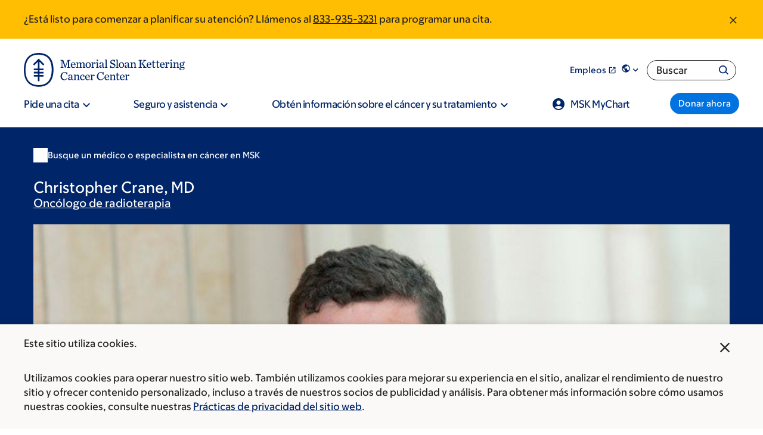

--- FILE ---
content_type: text/html; charset=UTF-8
request_url: https://www.mskcc.org/es/cancer-care/doctors/christopher-crane
body_size: 50328
content:

<!DOCTYPE html>
<html lang="es" dir="ltr" prefix="og: https://ogp.me/ns#" class="no-js">
  <head>
    <meta charset="utf-8" />
<script type="text/javascript">(window.NREUM||(NREUM={})).init={ajax:{deny_list:["bam.nr-data.net"]},feature_flags:["soft_nav"]};(window.NREUM||(NREUM={})).loader_config={licenseKey:"NRJS-065615310a3f12eada6",applicationID:"552944382",browserID:"594324662"};;/*! For license information please see nr-loader-rum-1.308.0.min.js.LICENSE.txt */
(()=>{var e,t,r={163:(e,t,r)=>{"use strict";r.d(t,{j:()=>E});var n=r(384),i=r(1741);var a=r(2555);r(860).K7.genericEvents;const s="experimental.resources",o="register",c=e=>{if(!e||"string"!=typeof e)return!1;try{document.createDocumentFragment().querySelector(e)}catch{return!1}return!0};var d=r(2614),u=r(944),l=r(8122);const f="[data-nr-mask]",g=e=>(0,l.a)(e,(()=>{const e={feature_flags:[],experimental:{allow_registered_children:!1,resources:!1},mask_selector:"*",block_selector:"[data-nr-block]",mask_input_options:{color:!1,date:!1,"datetime-local":!1,email:!1,month:!1,number:!1,range:!1,search:!1,tel:!1,text:!1,time:!1,url:!1,week:!1,textarea:!1,select:!1,password:!0}};return{ajax:{deny_list:void 0,block_internal:!0,enabled:!0,autoStart:!0},api:{get allow_registered_children(){return e.feature_flags.includes(o)||e.experimental.allow_registered_children},set allow_registered_children(t){e.experimental.allow_registered_children=t},duplicate_registered_data:!1},browser_consent_mode:{enabled:!1},distributed_tracing:{enabled:void 0,exclude_newrelic_header:void 0,cors_use_newrelic_header:void 0,cors_use_tracecontext_headers:void 0,allowed_origins:void 0},get feature_flags(){return e.feature_flags},set feature_flags(t){e.feature_flags=t},generic_events:{enabled:!0,autoStart:!0},harvest:{interval:30},jserrors:{enabled:!0,autoStart:!0},logging:{enabled:!0,autoStart:!0},metrics:{enabled:!0,autoStart:!0},obfuscate:void 0,page_action:{enabled:!0},page_view_event:{enabled:!0,autoStart:!0},page_view_timing:{enabled:!0,autoStart:!0},performance:{capture_marks:!1,capture_measures:!1,capture_detail:!0,resources:{get enabled(){return e.feature_flags.includes(s)||e.experimental.resources},set enabled(t){e.experimental.resources=t},asset_types:[],first_party_domains:[],ignore_newrelic:!0}},privacy:{cookies_enabled:!0},proxy:{assets:void 0,beacon:void 0},session:{expiresMs:d.wk,inactiveMs:d.BB},session_replay:{autoStart:!0,enabled:!1,preload:!1,sampling_rate:10,error_sampling_rate:100,collect_fonts:!1,inline_images:!1,fix_stylesheets:!0,mask_all_inputs:!0,get mask_text_selector(){return e.mask_selector},set mask_text_selector(t){c(t)?e.mask_selector="".concat(t,",").concat(f):""===t||null===t?e.mask_selector=f:(0,u.R)(5,t)},get block_class(){return"nr-block"},get ignore_class(){return"nr-ignore"},get mask_text_class(){return"nr-mask"},get block_selector(){return e.block_selector},set block_selector(t){c(t)?e.block_selector+=",".concat(t):""!==t&&(0,u.R)(6,t)},get mask_input_options(){return e.mask_input_options},set mask_input_options(t){t&&"object"==typeof t?e.mask_input_options={...t,password:!0}:(0,u.R)(7,t)}},session_trace:{enabled:!0,autoStart:!0},soft_navigations:{enabled:!0,autoStart:!0},spa:{enabled:!0,autoStart:!0},ssl:void 0,user_actions:{enabled:!0,elementAttributes:["id","className","tagName","type"]}}})());var p=r(6154),m=r(9324);let h=0;const v={buildEnv:m.F3,distMethod:m.Xs,version:m.xv,originTime:p.WN},b={consented:!1},y={appMetadata:{},get consented(){return this.session?.state?.consent||b.consented},set consented(e){b.consented=e},customTransaction:void 0,denyList:void 0,disabled:!1,harvester:void 0,isolatedBacklog:!1,isRecording:!1,loaderType:void 0,maxBytes:3e4,obfuscator:void 0,onerror:void 0,ptid:void 0,releaseIds:{},session:void 0,timeKeeper:void 0,registeredEntities:[],jsAttributesMetadata:{bytes:0},get harvestCount(){return++h}},_=e=>{const t=(0,l.a)(e,y),r=Object.keys(v).reduce((e,t)=>(e[t]={value:v[t],writable:!1,configurable:!0,enumerable:!0},e),{});return Object.defineProperties(t,r)};var w=r(5701);const x=e=>{const t=e.startsWith("http");e+="/",r.p=t?e:"https://"+e};var R=r(7836),k=r(3241);const A={accountID:void 0,trustKey:void 0,agentID:void 0,licenseKey:void 0,applicationID:void 0,xpid:void 0},S=e=>(0,l.a)(e,A),T=new Set;function E(e,t={},r,s){let{init:o,info:c,loader_config:d,runtime:u={},exposed:l=!0}=t;if(!c){const e=(0,n.pV)();o=e.init,c=e.info,d=e.loader_config}e.init=g(o||{}),e.loader_config=S(d||{}),c.jsAttributes??={},p.bv&&(c.jsAttributes.isWorker=!0),e.info=(0,a.D)(c);const f=e.init,m=[c.beacon,c.errorBeacon];T.has(e.agentIdentifier)||(f.proxy.assets&&(x(f.proxy.assets),m.push(f.proxy.assets)),f.proxy.beacon&&m.push(f.proxy.beacon),e.beacons=[...m],function(e){const t=(0,n.pV)();Object.getOwnPropertyNames(i.W.prototype).forEach(r=>{const n=i.W.prototype[r];if("function"!=typeof n||"constructor"===n)return;let a=t[r];e[r]&&!1!==e.exposed&&"micro-agent"!==e.runtime?.loaderType&&(t[r]=(...t)=>{const n=e[r](...t);return a?a(...t):n})})}(e),(0,n.US)("activatedFeatures",w.B)),u.denyList=[...f.ajax.deny_list||[],...f.ajax.block_internal?m:[]],u.ptid=e.agentIdentifier,u.loaderType=r,e.runtime=_(u),T.has(e.agentIdentifier)||(e.ee=R.ee.get(e.agentIdentifier),e.exposed=l,(0,k.W)({agentIdentifier:e.agentIdentifier,drained:!!w.B?.[e.agentIdentifier],type:"lifecycle",name:"initialize",feature:void 0,data:e.config})),T.add(e.agentIdentifier)}},384:(e,t,r)=>{"use strict";r.d(t,{NT:()=>s,US:()=>u,Zm:()=>o,bQ:()=>d,dV:()=>c,pV:()=>l});var n=r(6154),i=r(1863),a=r(1910);const s={beacon:"bam.nr-data.net",errorBeacon:"bam.nr-data.net"};function o(){return n.gm.NREUM||(n.gm.NREUM={}),void 0===n.gm.newrelic&&(n.gm.newrelic=n.gm.NREUM),n.gm.NREUM}function c(){let e=o();return e.o||(e.o={ST:n.gm.setTimeout,SI:n.gm.setImmediate||n.gm.setInterval,CT:n.gm.clearTimeout,XHR:n.gm.XMLHttpRequest,REQ:n.gm.Request,EV:n.gm.Event,PR:n.gm.Promise,MO:n.gm.MutationObserver,FETCH:n.gm.fetch,WS:n.gm.WebSocket},(0,a.i)(...Object.values(e.o))),e}function d(e,t){let r=o();r.initializedAgents??={},t.initializedAt={ms:(0,i.t)(),date:new Date},r.initializedAgents[e]=t}function u(e,t){o()[e]=t}function l(){return function(){let e=o();const t=e.info||{};e.info={beacon:s.beacon,errorBeacon:s.errorBeacon,...t}}(),function(){let e=o();const t=e.init||{};e.init={...t}}(),c(),function(){let e=o();const t=e.loader_config||{};e.loader_config={...t}}(),o()}},782:(e,t,r)=>{"use strict";r.d(t,{T:()=>n});const n=r(860).K7.pageViewTiming},860:(e,t,r)=>{"use strict";r.d(t,{$J:()=>u,K7:()=>c,P3:()=>d,XX:()=>i,Yy:()=>o,df:()=>a,qY:()=>n,v4:()=>s});const n="events",i="jserrors",a="browser/blobs",s="rum",o="browser/logs",c={ajax:"ajax",genericEvents:"generic_events",jserrors:i,logging:"logging",metrics:"metrics",pageAction:"page_action",pageViewEvent:"page_view_event",pageViewTiming:"page_view_timing",sessionReplay:"session_replay",sessionTrace:"session_trace",softNav:"soft_navigations",spa:"spa"},d={[c.pageViewEvent]:1,[c.pageViewTiming]:2,[c.metrics]:3,[c.jserrors]:4,[c.spa]:5,[c.ajax]:6,[c.sessionTrace]:7,[c.softNav]:8,[c.sessionReplay]:9,[c.logging]:10,[c.genericEvents]:11},u={[c.pageViewEvent]:s,[c.pageViewTiming]:n,[c.ajax]:n,[c.spa]:n,[c.softNav]:n,[c.metrics]:i,[c.jserrors]:i,[c.sessionTrace]:a,[c.sessionReplay]:a,[c.logging]:o,[c.genericEvents]:"ins"}},944:(e,t,r)=>{"use strict";r.d(t,{R:()=>i});var n=r(3241);function i(e,t){"function"==typeof console.debug&&(console.debug("New Relic Warning: https://github.com/newrelic/newrelic-browser-agent/blob/main/docs/warning-codes.md#".concat(e),t),(0,n.W)({agentIdentifier:null,drained:null,type:"data",name:"warn",feature:"warn",data:{code:e,secondary:t}}))}},1687:(e,t,r)=>{"use strict";r.d(t,{Ak:()=>d,Ze:()=>f,x3:()=>u});var n=r(3241),i=r(7836),a=r(3606),s=r(860),o=r(2646);const c={};function d(e,t){const r={staged:!1,priority:s.P3[t]||0};l(e),c[e].get(t)||c[e].set(t,r)}function u(e,t){e&&c[e]&&(c[e].get(t)&&c[e].delete(t),p(e,t,!1),c[e].size&&g(e))}function l(e){if(!e)throw new Error("agentIdentifier required");c[e]||(c[e]=new Map)}function f(e="",t="feature",r=!1){if(l(e),!e||!c[e].get(t)||r)return p(e,t);c[e].get(t).staged=!0,g(e)}function g(e){const t=Array.from(c[e]);t.every(([e,t])=>t.staged)&&(t.sort((e,t)=>e[1].priority-t[1].priority),t.forEach(([t])=>{c[e].delete(t),p(e,t)}))}function p(e,t,r=!0){const s=e?i.ee.get(e):i.ee,c=a.i.handlers;if(!s.aborted&&s.backlog&&c){if((0,n.W)({agentIdentifier:e,type:"lifecycle",name:"drain",feature:t}),r){const e=s.backlog[t],r=c[t];if(r){for(let t=0;e&&t<e.length;++t)m(e[t],r);Object.entries(r).forEach(([e,t])=>{Object.values(t||{}).forEach(t=>{t[0]?.on&&t[0]?.context()instanceof o.y&&t[0].on(e,t[1])})})}}s.isolatedBacklog||delete c[t],s.backlog[t]=null,s.emit("drain-"+t,[])}}function m(e,t){var r=e[1];Object.values(t[r]||{}).forEach(t=>{var r=e[0];if(t[0]===r){var n=t[1],i=e[3],a=e[2];n.apply(i,a)}})}},1738:(e,t,r)=>{"use strict";r.d(t,{U:()=>g,Y:()=>f});var n=r(3241),i=r(9908),a=r(1863),s=r(944),o=r(5701),c=r(3969),d=r(8362),u=r(860),l=r(4261);function f(e,t,r,a){const f=a||r;!f||f[e]&&f[e]!==d.d.prototype[e]||(f[e]=function(){(0,i.p)(c.xV,["API/"+e+"/called"],void 0,u.K7.metrics,r.ee),(0,n.W)({agentIdentifier:r.agentIdentifier,drained:!!o.B?.[r.agentIdentifier],type:"data",name:"api",feature:l.Pl+e,data:{}});try{return t.apply(this,arguments)}catch(e){(0,s.R)(23,e)}})}function g(e,t,r,n,s){const o=e.info;null===r?delete o.jsAttributes[t]:o.jsAttributes[t]=r,(s||null===r)&&(0,i.p)(l.Pl+n,[(0,a.t)(),t,r],void 0,"session",e.ee)}},1741:(e,t,r)=>{"use strict";r.d(t,{W:()=>a});var n=r(944),i=r(4261);class a{#e(e,...t){if(this[e]!==a.prototype[e])return this[e](...t);(0,n.R)(35,e)}addPageAction(e,t){return this.#e(i.hG,e,t)}register(e){return this.#e(i.eY,e)}recordCustomEvent(e,t){return this.#e(i.fF,e,t)}setPageViewName(e,t){return this.#e(i.Fw,e,t)}setCustomAttribute(e,t,r){return this.#e(i.cD,e,t,r)}noticeError(e,t){return this.#e(i.o5,e,t)}setUserId(e,t=!1){return this.#e(i.Dl,e,t)}setApplicationVersion(e){return this.#e(i.nb,e)}setErrorHandler(e){return this.#e(i.bt,e)}addRelease(e,t){return this.#e(i.k6,e,t)}log(e,t){return this.#e(i.$9,e,t)}start(){return this.#e(i.d3)}finished(e){return this.#e(i.BL,e)}recordReplay(){return this.#e(i.CH)}pauseReplay(){return this.#e(i.Tb)}addToTrace(e){return this.#e(i.U2,e)}setCurrentRouteName(e){return this.#e(i.PA,e)}interaction(e){return this.#e(i.dT,e)}wrapLogger(e,t,r){return this.#e(i.Wb,e,t,r)}measure(e,t){return this.#e(i.V1,e,t)}consent(e){return this.#e(i.Pv,e)}}},1863:(e,t,r)=>{"use strict";function n(){return Math.floor(performance.now())}r.d(t,{t:()=>n})},1910:(e,t,r)=>{"use strict";r.d(t,{i:()=>a});var n=r(944);const i=new Map;function a(...e){return e.every(e=>{if(i.has(e))return i.get(e);const t="function"==typeof e?e.toString():"",r=t.includes("[native code]"),a=t.includes("nrWrapper");return r||a||(0,n.R)(64,e?.name||t),i.set(e,r),r})}},2555:(e,t,r)=>{"use strict";r.d(t,{D:()=>o,f:()=>s});var n=r(384),i=r(8122);const a={beacon:n.NT.beacon,errorBeacon:n.NT.errorBeacon,licenseKey:void 0,applicationID:void 0,sa:void 0,queueTime:void 0,applicationTime:void 0,ttGuid:void 0,user:void 0,account:void 0,product:void 0,extra:void 0,jsAttributes:{},userAttributes:void 0,atts:void 0,transactionName:void 0,tNamePlain:void 0};function s(e){try{return!!e.licenseKey&&!!e.errorBeacon&&!!e.applicationID}catch(e){return!1}}const o=e=>(0,i.a)(e,a)},2614:(e,t,r)=>{"use strict";r.d(t,{BB:()=>s,H3:()=>n,g:()=>d,iL:()=>c,tS:()=>o,uh:()=>i,wk:()=>a});const n="NRBA",i="SESSION",a=144e5,s=18e5,o={STARTED:"session-started",PAUSE:"session-pause",RESET:"session-reset",RESUME:"session-resume",UPDATE:"session-update"},c={SAME_TAB:"same-tab",CROSS_TAB:"cross-tab"},d={OFF:0,FULL:1,ERROR:2}},2646:(e,t,r)=>{"use strict";r.d(t,{y:()=>n});class n{constructor(e){this.contextId=e}}},2843:(e,t,r)=>{"use strict";r.d(t,{G:()=>a,u:()=>i});var n=r(3878);function i(e,t=!1,r,i){(0,n.DD)("visibilitychange",function(){if(t)return void("hidden"===document.visibilityState&&e());e(document.visibilityState)},r,i)}function a(e,t,r){(0,n.sp)("pagehide",e,t,r)}},3241:(e,t,r)=>{"use strict";r.d(t,{W:()=>a});var n=r(6154);const i="newrelic";function a(e={}){try{n.gm.dispatchEvent(new CustomEvent(i,{detail:e}))}catch(e){}}},3606:(e,t,r)=>{"use strict";r.d(t,{i:()=>a});var n=r(9908);a.on=s;var i=a.handlers={};function a(e,t,r,a){s(a||n.d,i,e,t,r)}function s(e,t,r,i,a){a||(a="feature"),e||(e=n.d);var s=t[a]=t[a]||{};(s[r]=s[r]||[]).push([e,i])}},3878:(e,t,r)=>{"use strict";function n(e,t){return{capture:e,passive:!1,signal:t}}function i(e,t,r=!1,i){window.addEventListener(e,t,n(r,i))}function a(e,t,r=!1,i){document.addEventListener(e,t,n(r,i))}r.d(t,{DD:()=>a,jT:()=>n,sp:()=>i})},3969:(e,t,r)=>{"use strict";r.d(t,{TZ:()=>n,XG:()=>o,rs:()=>i,xV:()=>s,z_:()=>a});const n=r(860).K7.metrics,i="sm",a="cm",s="storeSupportabilityMetrics",o="storeEventMetrics"},4234:(e,t,r)=>{"use strict";r.d(t,{W:()=>a});var n=r(7836),i=r(1687);class a{constructor(e,t){this.agentIdentifier=e,this.ee=n.ee.get(e),this.featureName=t,this.blocked=!1}deregisterDrain(){(0,i.x3)(this.agentIdentifier,this.featureName)}}},4261:(e,t,r)=>{"use strict";r.d(t,{$9:()=>d,BL:()=>o,CH:()=>g,Dl:()=>_,Fw:()=>y,PA:()=>h,Pl:()=>n,Pv:()=>k,Tb:()=>l,U2:()=>a,V1:()=>R,Wb:()=>x,bt:()=>b,cD:()=>v,d3:()=>w,dT:()=>c,eY:()=>p,fF:()=>f,hG:()=>i,k6:()=>s,nb:()=>m,o5:()=>u});const n="api-",i="addPageAction",a="addToTrace",s="addRelease",o="finished",c="interaction",d="log",u="noticeError",l="pauseReplay",f="recordCustomEvent",g="recordReplay",p="register",m="setApplicationVersion",h="setCurrentRouteName",v="setCustomAttribute",b="setErrorHandler",y="setPageViewName",_="setUserId",w="start",x="wrapLogger",R="measure",k="consent"},5289:(e,t,r)=>{"use strict";r.d(t,{GG:()=>s,Qr:()=>c,sB:()=>o});var n=r(3878),i=r(6389);function a(){return"undefined"==typeof document||"complete"===document.readyState}function s(e,t){if(a())return e();const r=(0,i.J)(e),s=setInterval(()=>{a()&&(clearInterval(s),r())},500);(0,n.sp)("load",r,t)}function o(e){if(a())return e();(0,n.DD)("DOMContentLoaded",e)}function c(e){if(a())return e();(0,n.sp)("popstate",e)}},5607:(e,t,r)=>{"use strict";r.d(t,{W:()=>n});const n=(0,r(9566).bz)()},5701:(e,t,r)=>{"use strict";r.d(t,{B:()=>a,t:()=>s});var n=r(3241);const i=new Set,a={};function s(e,t){const r=t.agentIdentifier;a[r]??={},e&&"object"==typeof e&&(i.has(r)||(t.ee.emit("rumresp",[e]),a[r]=e,i.add(r),(0,n.W)({agentIdentifier:r,loaded:!0,drained:!0,type:"lifecycle",name:"load",feature:void 0,data:e})))}},6154:(e,t,r)=>{"use strict";r.d(t,{OF:()=>c,RI:()=>i,WN:()=>u,bv:()=>a,eN:()=>l,gm:()=>s,mw:()=>o,sb:()=>d});var n=r(1863);const i="undefined"!=typeof window&&!!window.document,a="undefined"!=typeof WorkerGlobalScope&&("undefined"!=typeof self&&self instanceof WorkerGlobalScope&&self.navigator instanceof WorkerNavigator||"undefined"!=typeof globalThis&&globalThis instanceof WorkerGlobalScope&&globalThis.navigator instanceof WorkerNavigator),s=i?window:"undefined"!=typeof WorkerGlobalScope&&("undefined"!=typeof self&&self instanceof WorkerGlobalScope&&self||"undefined"!=typeof globalThis&&globalThis instanceof WorkerGlobalScope&&globalThis),o=Boolean("hidden"===s?.document?.visibilityState),c=/iPad|iPhone|iPod/.test(s.navigator?.userAgent),d=c&&"undefined"==typeof SharedWorker,u=((()=>{const e=s.navigator?.userAgent?.match(/Firefox[/\s](\d+\.\d+)/);Array.isArray(e)&&e.length>=2&&e[1]})(),Date.now()-(0,n.t)()),l=()=>"undefined"!=typeof PerformanceNavigationTiming&&s?.performance?.getEntriesByType("navigation")?.[0]?.responseStart},6389:(e,t,r)=>{"use strict";function n(e,t=500,r={}){const n=r?.leading||!1;let i;return(...r)=>{n&&void 0===i&&(e.apply(this,r),i=setTimeout(()=>{i=clearTimeout(i)},t)),n||(clearTimeout(i),i=setTimeout(()=>{e.apply(this,r)},t))}}function i(e){let t=!1;return(...r)=>{t||(t=!0,e.apply(this,r))}}r.d(t,{J:()=>i,s:()=>n})},6630:(e,t,r)=>{"use strict";r.d(t,{T:()=>n});const n=r(860).K7.pageViewEvent},7699:(e,t,r)=>{"use strict";r.d(t,{It:()=>a,KC:()=>o,No:()=>i,qh:()=>s});var n=r(860);const i=16e3,a=1e6,s="SESSION_ERROR",o={[n.K7.logging]:!0,[n.K7.genericEvents]:!1,[n.K7.jserrors]:!1,[n.K7.ajax]:!1}},7836:(e,t,r)=>{"use strict";r.d(t,{P:()=>o,ee:()=>c});var n=r(384),i=r(8990),a=r(2646),s=r(5607);const o="nr@context:".concat(s.W),c=function e(t,r){var n={},s={},u={},l=!1;try{l=16===r.length&&d.initializedAgents?.[r]?.runtime.isolatedBacklog}catch(e){}var f={on:p,addEventListener:p,removeEventListener:function(e,t){var r=n[e];if(!r)return;for(var i=0;i<r.length;i++)r[i]===t&&r.splice(i,1)},emit:function(e,r,n,i,a){!1!==a&&(a=!0);if(c.aborted&&!i)return;t&&a&&t.emit(e,r,n);var o=g(n);m(e).forEach(e=>{e.apply(o,r)});var d=v()[s[e]];d&&d.push([f,e,r,o]);return o},get:h,listeners:m,context:g,buffer:function(e,t){const r=v();if(t=t||"feature",f.aborted)return;Object.entries(e||{}).forEach(([e,n])=>{s[n]=t,t in r||(r[t]=[])})},abort:function(){f._aborted=!0,Object.keys(f.backlog).forEach(e=>{delete f.backlog[e]})},isBuffering:function(e){return!!v()[s[e]]},debugId:r,backlog:l?{}:t&&"object"==typeof t.backlog?t.backlog:{},isolatedBacklog:l};return Object.defineProperty(f,"aborted",{get:()=>{let e=f._aborted||!1;return e||(t&&(e=t.aborted),e)}}),f;function g(e){return e&&e instanceof a.y?e:e?(0,i.I)(e,o,()=>new a.y(o)):new a.y(o)}function p(e,t){n[e]=m(e).concat(t)}function m(e){return n[e]||[]}function h(t){return u[t]=u[t]||e(f,t)}function v(){return f.backlog}}(void 0,"globalEE"),d=(0,n.Zm)();d.ee||(d.ee=c)},8122:(e,t,r)=>{"use strict";r.d(t,{a:()=>i});var n=r(944);function i(e,t){try{if(!e||"object"!=typeof e)return(0,n.R)(3);if(!t||"object"!=typeof t)return(0,n.R)(4);const r=Object.create(Object.getPrototypeOf(t),Object.getOwnPropertyDescriptors(t)),a=0===Object.keys(r).length?e:r;for(let s in a)if(void 0!==e[s])try{if(null===e[s]){r[s]=null;continue}Array.isArray(e[s])&&Array.isArray(t[s])?r[s]=Array.from(new Set([...e[s],...t[s]])):"object"==typeof e[s]&&"object"==typeof t[s]?r[s]=i(e[s],t[s]):r[s]=e[s]}catch(e){r[s]||(0,n.R)(1,e)}return r}catch(e){(0,n.R)(2,e)}}},8362:(e,t,r)=>{"use strict";r.d(t,{d:()=>a});var n=r(9566),i=r(1741);class a extends i.W{agentIdentifier=(0,n.LA)(16)}},8374:(e,t,r)=>{r.nc=(()=>{try{return document?.currentScript?.nonce}catch(e){}return""})()},8990:(e,t,r)=>{"use strict";r.d(t,{I:()=>i});var n=Object.prototype.hasOwnProperty;function i(e,t,r){if(n.call(e,t))return e[t];var i=r();if(Object.defineProperty&&Object.keys)try{return Object.defineProperty(e,t,{value:i,writable:!0,enumerable:!1}),i}catch(e){}return e[t]=i,i}},9324:(e,t,r)=>{"use strict";r.d(t,{F3:()=>i,Xs:()=>a,xv:()=>n});const n="1.308.0",i="PROD",a="CDN"},9566:(e,t,r)=>{"use strict";r.d(t,{LA:()=>o,bz:()=>s});var n=r(6154);const i="xxxxxxxx-xxxx-4xxx-yxxx-xxxxxxxxxxxx";function a(e,t){return e?15&e[t]:16*Math.random()|0}function s(){const e=n.gm?.crypto||n.gm?.msCrypto;let t,r=0;return e&&e.getRandomValues&&(t=e.getRandomValues(new Uint8Array(30))),i.split("").map(e=>"x"===e?a(t,r++).toString(16):"y"===e?(3&a()|8).toString(16):e).join("")}function o(e){const t=n.gm?.crypto||n.gm?.msCrypto;let r,i=0;t&&t.getRandomValues&&(r=t.getRandomValues(new Uint8Array(e)));const s=[];for(var o=0;o<e;o++)s.push(a(r,i++).toString(16));return s.join("")}},9908:(e,t,r)=>{"use strict";r.d(t,{d:()=>n,p:()=>i});var n=r(7836).ee.get("handle");function i(e,t,r,i,a){a?(a.buffer([e],i),a.emit(e,t,r)):(n.buffer([e],i),n.emit(e,t,r))}}},n={};function i(e){var t=n[e];if(void 0!==t)return t.exports;var a=n[e]={exports:{}};return r[e](a,a.exports,i),a.exports}i.m=r,i.d=(e,t)=>{for(var r in t)i.o(t,r)&&!i.o(e,r)&&Object.defineProperty(e,r,{enumerable:!0,get:t[r]})},i.f={},i.e=e=>Promise.all(Object.keys(i.f).reduce((t,r)=>(i.f[r](e,t),t),[])),i.u=e=>"nr-rum-1.308.0.min.js",i.o=(e,t)=>Object.prototype.hasOwnProperty.call(e,t),e={},t="NRBA-1.308.0.PROD:",i.l=(r,n,a,s)=>{if(e[r])e[r].push(n);else{var o,c;if(void 0!==a)for(var d=document.getElementsByTagName("script"),u=0;u<d.length;u++){var l=d[u];if(l.getAttribute("src")==r||l.getAttribute("data-webpack")==t+a){o=l;break}}if(!o){c=!0;var f={296:"sha512-+MIMDsOcckGXa1EdWHqFNv7P+JUkd5kQwCBr3KE6uCvnsBNUrdSt4a/3/L4j4TxtnaMNjHpza2/erNQbpacJQA=="};(o=document.createElement("script")).charset="utf-8",i.nc&&o.setAttribute("nonce",i.nc),o.setAttribute("data-webpack",t+a),o.src=r,0!==o.src.indexOf(window.location.origin+"/")&&(o.crossOrigin="anonymous"),f[s]&&(o.integrity=f[s])}e[r]=[n];var g=(t,n)=>{o.onerror=o.onload=null,clearTimeout(p);var i=e[r];if(delete e[r],o.parentNode&&o.parentNode.removeChild(o),i&&i.forEach(e=>e(n)),t)return t(n)},p=setTimeout(g.bind(null,void 0,{type:"timeout",target:o}),12e4);o.onerror=g.bind(null,o.onerror),o.onload=g.bind(null,o.onload),c&&document.head.appendChild(o)}},i.r=e=>{"undefined"!=typeof Symbol&&Symbol.toStringTag&&Object.defineProperty(e,Symbol.toStringTag,{value:"Module"}),Object.defineProperty(e,"__esModule",{value:!0})},i.p="https://js-agent.newrelic.com/",(()=>{var e={374:0,840:0};i.f.j=(t,r)=>{var n=i.o(e,t)?e[t]:void 0;if(0!==n)if(n)r.push(n[2]);else{var a=new Promise((r,i)=>n=e[t]=[r,i]);r.push(n[2]=a);var s=i.p+i.u(t),o=new Error;i.l(s,r=>{if(i.o(e,t)&&(0!==(n=e[t])&&(e[t]=void 0),n)){var a=r&&("load"===r.type?"missing":r.type),s=r&&r.target&&r.target.src;o.message="Loading chunk "+t+" failed: ("+a+": "+s+")",o.name="ChunkLoadError",o.type=a,o.request=s,n[1](o)}},"chunk-"+t,t)}};var t=(t,r)=>{var n,a,[s,o,c]=r,d=0;if(s.some(t=>0!==e[t])){for(n in o)i.o(o,n)&&(i.m[n]=o[n]);if(c)c(i)}for(t&&t(r);d<s.length;d++)a=s[d],i.o(e,a)&&e[a]&&e[a][0](),e[a]=0},r=self["webpackChunk:NRBA-1.308.0.PROD"]=self["webpackChunk:NRBA-1.308.0.PROD"]||[];r.forEach(t.bind(null,0)),r.push=t.bind(null,r.push.bind(r))})(),(()=>{"use strict";i(8374);var e=i(8362),t=i(860);const r=Object.values(t.K7);var n=i(163);var a=i(9908),s=i(1863),o=i(4261),c=i(1738);var d=i(1687),u=i(4234),l=i(5289),f=i(6154),g=i(944),p=i(384);const m=e=>f.RI&&!0===e?.privacy.cookies_enabled;function h(e){return!!(0,p.dV)().o.MO&&m(e)&&!0===e?.session_trace.enabled}var v=i(6389),b=i(7699);class y extends u.W{constructor(e,t){super(e.agentIdentifier,t),this.agentRef=e,this.abortHandler=void 0,this.featAggregate=void 0,this.loadedSuccessfully=void 0,this.onAggregateImported=new Promise(e=>{this.loadedSuccessfully=e}),this.deferred=Promise.resolve(),!1===e.init[this.featureName].autoStart?this.deferred=new Promise((t,r)=>{this.ee.on("manual-start-all",(0,v.J)(()=>{(0,d.Ak)(e.agentIdentifier,this.featureName),t()}))}):(0,d.Ak)(e.agentIdentifier,t)}importAggregator(e,t,r={}){if(this.featAggregate)return;const n=async()=>{let n;await this.deferred;try{if(m(e.init)){const{setupAgentSession:t}=await i.e(296).then(i.bind(i,3305));n=t(e)}}catch(e){(0,g.R)(20,e),this.ee.emit("internal-error",[e]),(0,a.p)(b.qh,[e],void 0,this.featureName,this.ee)}try{if(!this.#t(this.featureName,n,e.init))return(0,d.Ze)(this.agentIdentifier,this.featureName),void this.loadedSuccessfully(!1);const{Aggregate:i}=await t();this.featAggregate=new i(e,r),e.runtime.harvester.initializedAggregates.push(this.featAggregate),this.loadedSuccessfully(!0)}catch(e){(0,g.R)(34,e),this.abortHandler?.(),(0,d.Ze)(this.agentIdentifier,this.featureName,!0),this.loadedSuccessfully(!1),this.ee&&this.ee.abort()}};f.RI?(0,l.GG)(()=>n(),!0):n()}#t(e,r,n){if(this.blocked)return!1;switch(e){case t.K7.sessionReplay:return h(n)&&!!r;case t.K7.sessionTrace:return!!r;default:return!0}}}var _=i(6630),w=i(2614),x=i(3241);class R extends y{static featureName=_.T;constructor(e){var t;super(e,_.T),this.setupInspectionEvents(e.agentIdentifier),t=e,(0,c.Y)(o.Fw,function(e,r){"string"==typeof e&&("/"!==e.charAt(0)&&(e="/"+e),t.runtime.customTransaction=(r||"http://custom.transaction")+e,(0,a.p)(o.Pl+o.Fw,[(0,s.t)()],void 0,void 0,t.ee))},t),this.importAggregator(e,()=>i.e(296).then(i.bind(i,3943)))}setupInspectionEvents(e){const t=(t,r)=>{t&&(0,x.W)({agentIdentifier:e,timeStamp:t.timeStamp,loaded:"complete"===t.target.readyState,type:"window",name:r,data:t.target.location+""})};(0,l.sB)(e=>{t(e,"DOMContentLoaded")}),(0,l.GG)(e=>{t(e,"load")}),(0,l.Qr)(e=>{t(e,"navigate")}),this.ee.on(w.tS.UPDATE,(t,r)=>{(0,x.W)({agentIdentifier:e,type:"lifecycle",name:"session",data:r})})}}class k extends e.d{constructor(e){var t;(super(),f.gm)?(this.features={},(0,p.bQ)(this.agentIdentifier,this),this.desiredFeatures=new Set(e.features||[]),this.desiredFeatures.add(R),(0,n.j)(this,e,e.loaderType||"agent"),t=this,(0,c.Y)(o.cD,function(e,r,n=!1){if("string"==typeof e){if(["string","number","boolean"].includes(typeof r)||null===r)return(0,c.U)(t,e,r,o.cD,n);(0,g.R)(40,typeof r)}else(0,g.R)(39,typeof e)},t),function(e){(0,c.Y)(o.Dl,function(t,r=!1){if("string"!=typeof t&&null!==t)return void(0,g.R)(41,typeof t);const n=e.info.jsAttributes["enduser.id"];r&&null!=n&&n!==t?(0,a.p)(o.Pl+"setUserIdAndResetSession",[t],void 0,"session",e.ee):(0,c.U)(e,"enduser.id",t,o.Dl,!0)},e)}(this),function(e){(0,c.Y)(o.nb,function(t){if("string"==typeof t||null===t)return(0,c.U)(e,"application.version",t,o.nb,!1);(0,g.R)(42,typeof t)},e)}(this),function(e){(0,c.Y)(o.d3,function(){e.ee.emit("manual-start-all")},e)}(this),function(e){(0,c.Y)(o.Pv,function(t=!0){if("boolean"==typeof t){if((0,a.p)(o.Pl+o.Pv,[t],void 0,"session",e.ee),e.runtime.consented=t,t){const t=e.features.page_view_event;t.onAggregateImported.then(e=>{const r=t.featAggregate;e&&!r.sentRum&&r.sendRum()})}}else(0,g.R)(65,typeof t)},e)}(this),this.run()):(0,g.R)(21)}get config(){return{info:this.info,init:this.init,loader_config:this.loader_config,runtime:this.runtime}}get api(){return this}run(){try{const e=function(e){const t={};return r.forEach(r=>{t[r]=!!e[r]?.enabled}),t}(this.init),n=[...this.desiredFeatures];n.sort((e,r)=>t.P3[e.featureName]-t.P3[r.featureName]),n.forEach(r=>{if(!e[r.featureName]&&r.featureName!==t.K7.pageViewEvent)return;if(r.featureName===t.K7.spa)return void(0,g.R)(67);const n=function(e){switch(e){case t.K7.ajax:return[t.K7.jserrors];case t.K7.sessionTrace:return[t.K7.ajax,t.K7.pageViewEvent];case t.K7.sessionReplay:return[t.K7.sessionTrace];case t.K7.pageViewTiming:return[t.K7.pageViewEvent];default:return[]}}(r.featureName).filter(e=>!(e in this.features));n.length>0&&(0,g.R)(36,{targetFeature:r.featureName,missingDependencies:n}),this.features[r.featureName]=new r(this)})}catch(e){(0,g.R)(22,e);for(const e in this.features)this.features[e].abortHandler?.();const t=(0,p.Zm)();delete t.initializedAgents[this.agentIdentifier]?.features,delete this.sharedAggregator;return t.ee.get(this.agentIdentifier).abort(),!1}}}var A=i(2843),S=i(782);class T extends y{static featureName=S.T;constructor(e){super(e,S.T),f.RI&&((0,A.u)(()=>(0,a.p)("docHidden",[(0,s.t)()],void 0,S.T,this.ee),!0),(0,A.G)(()=>(0,a.p)("winPagehide",[(0,s.t)()],void 0,S.T,this.ee)),this.importAggregator(e,()=>i.e(296).then(i.bind(i,2117))))}}var E=i(3969);class I extends y{static featureName=E.TZ;constructor(e){super(e,E.TZ),f.RI&&document.addEventListener("securitypolicyviolation",e=>{(0,a.p)(E.xV,["Generic/CSPViolation/Detected"],void 0,this.featureName,this.ee)}),this.importAggregator(e,()=>i.e(296).then(i.bind(i,9623)))}}new k({features:[R,T,I],loaderType:"lite"})})()})();</script>
<noscript><style>form.antibot * :not(.antibot-message) { display: none !important; }</style>
</noscript><meta name="description" content="Soy oncólogo radioterapeuta con más de 18 años de experiencia. Me especializo en el tratamiento del cáncer gastrointestinal. Esto incluye cáncer de recto, cáncer de hígado, cáncer de vesícula biliar y de la vía biliar, cáncer de páncreas, cánceres gástricos y cáncer de ano. Atiendo pacientes en el centro de Manhattan de Memorial Sloan Kettering." />
<meta name="keywords" content="Dr. Christopher Crane, Dr. Chris Crane, Dr. C. Crane, Dr. Crane, Christopher, Chris, C. Crane, radiación, oncólogo de radioterapia" />
<link rel="canonical" href="https://www.mskcc.org/es/cancer-care/doctors/christopher-crane" />
<meta name="robots" content="noodp, noydir" />
<link rel="image_src" href="https://www.mskcc.org/sites/default/files/styles/large/public/node/123991/3x2/crane_1200x800.jpg" />
<meta name="rights" content="© 2026 Memorial Sloan Kettering Cancer Center" />
<meta property="og:site_name" content="Memorial Sloan Kettering Cancer Center" />
<meta property="og:type" content="article" />
<meta property="og:url" content="https://www.mskcc.org/es/cancer-care/doctors/christopher-crane" />
<meta property="og:title" content="Christopher Crane" />
<meta property="og:description" content="Soy oncólogo radioterapeuta con más de 18 años de experiencia. Me especializo en el tratamiento del cáncer gastrointestinal. Esto incluye cáncer de recto, cáncer de hígado, cáncer de vesícula biliar y de la vía biliar, cáncer de páncreas, cánceres gástricos y cáncer de ano. Atiendo pacientes en el centro de Manhattan de Memorial Sloan Kettering." />
<meta property="og:image" content="https://www.mskcc.org/sites/default/files/styles/large/public/node/123991/3x2/crane_1200x800.jpg" />
<meta property="og:image:url" content="https://www.mskcc.org/sites/default/files/styles/large/public/node/123991/3x2/crane_1200x800.jpg" />
<meta property="og:image:type" content="image/jpeg" />
<meta property="og:image:width" content="1200" />
<meta property="og:image:height" content="800" />
<meta property="fb:pages" content="179528228122" />
<meta name="twitter:card" content="summary_large_image" />
<meta name="twitter:description" content="Soy oncólogo radioterapeuta con más de 18 años de experiencia. Me especializo en el tratamiento del cáncer gastrointestinal. Esto incluye cáncer de recto, cáncer de hígado, cáncer de vesícula biliar y de la vía biliar, cáncer de páncreas, cánceres gástricos y cáncer de ano. Atiendo pacientes en el centro de Manhattan de Memorial Sloan Kettering." />
<meta name="twitter:site" content="@sloan_kettering" />
<meta name="twitter:title" content="Christopher Crane" />
<meta name="twitter:image:alt" content="Oncólogo de radioterapia de Memorial Sloan Kettering Christopher Crane" />
<meta name="twitter:image" content="https://www.mskcc.org/sites/default/files/styles/large/public/node/123991/3x2/crane_1200x800.jpg" />
<meta name="msk_title" content="Christopher Crane, MD - MSK Radiation Oncologist" />
<script type="application/ld+json">{
    "@graph": [
        {
            "@context": "http:\/\/schema.org",
            "@type": "BreadcrumbList",
            "itemListElement": [
                {
                    "@type": "ListItem",
                    "position": 1,
                    "item": {
                        "@id": "https:\/\/www.mskcc.org\/es\/doctor",
                        "name": "Busque un médico o especialista en cáncer en MSK"
                    }
                }
            ]
        },
        [
            {
                "@context": "http:\/\/schema.org",
                "@type": "Physician",
                "name": "Christopher Crane",
                "image": "https:\/\/www.mskcc.org\/sites\/default\/files\/styles\/medium\/public\/node\/123991\/3x2\/crane_1200x800.jpg",
                "description": "Soy oncólogo radioterapeuta con más de 18 años de experiencia. Me especializo en el tratamiento del cáncer gastrointestinal. Esto incluye cáncer de recto, cáncer de hígado, cáncer de vesícula biliar y de la vía biliar, cáncer de páncreas, cánceres gástricos y cáncer de ano. Atiendo pacientes en el centro de Manhattan de Memorial Sloan Kettering.",
                "address": {
                    "streetAddress": "530 East 74th Street",
                    "addressLocality": "New York",
                    "addressRegion": "NY",
                    "telephone": "+1-646-608-2451",
                    "postalCode": "10021"
                },
                "hospitalAffiliation": {
                    "address": {
                        "streetAddress": "530 East 74th Street",
                        "addressLocality": "New York",
                        "addressRegion": "NY",
                        "telephone": "+1-646-608-2451",
                        "postalCode": "10021"
                    },
                    "name": "Christopher Crane",
                    "image": "https:\/\/www.mskcc.org\/sites\/default\/files\/styles\/medium\/public\/node\/123991\/3x2\/crane_1200x800.jpg"
                },
                "medicalSpecialty": {
                    "@type": "medicalSpecialty",
                    "name": "Radiation Oncologist"
                }
            },
            {
                "@context": "http:\/\/schema.org",
                "@type": "MedicalOrganization",
                "isAcceptingNewPatients": "Yes"
            },
            {
                "@context": "http:\/\/schema.org",
                "@type": "Person",
                "name": "Christopher Crane",
                "WorksFor": "Memorial Sloan Kettering",
                "url": "https:\/\/www.mskcc.org\/es\/cancer-care\/doctors\/christopher-crane"
            }
        ]
    ]
}</script>
<meta name="msk:template_name" content="left_rail_hero" />
<meta name="msk:section_name" content="spanish" />
<meta name="Generator" content="Drupal 10 (https://www.drupal.org)" />
<meta name="MobileOptimized" content="width" />
<meta name="HandheldFriendly" content="true" />
<meta name="viewport" content="width=device-width, initial-scale=1.0" />
<meta http-equiv="X-UA-Compatible" content="IE=edge" />
<link rel="preconnect" href="//cdn.dynamicyield.com" />
<link rel="preconnect" href="//st.dynamicyield.com" />
<link rel="preconnect" href="//rcom.dynamicyield.com" />
<link rel="dns-prefetch" href="//cdn.dynamicyield.com" />
<link rel="dns-prefetch" href="//st.dynamicyield.com" />
<link rel="dns-prefetch" href="//rcom.dynamicyield.com" />
<link rel="alternate" hreflang="en" href="https://www.mskcc.org/cancer-care/doctors/christopher-crane" />
<link rel="alternate" hreflang="es" href="https://www.mskcc.org/es/cancer-care/doctors/christopher-crane" />
<link rel="icon" href="/themes/mskcc/images/fav-icons/favicon.png" type="image/png" />
<link rel="icon" href="/themes/mskcc/favicon.ico" />
<script>(function(w,d,s,l,i){w[l]=w[l]||[];w[l].push({'gtm.start':
new Date().getTime(),event:'gtm.js'});var f=d.getElementsByTagName(s)[0],
j=d.createElement(s),dl=l!='dataLayer'?'&amp;l='+l:'';j.async=true;j.src=
'https://www.googletagmanager.com/gtm.js?id='+i+dl;f.parentNode.insertBefore(j,f);
})(window,document,'script','dataLayer','GTM-TLXCGKK');
</script>

    <title>Christopher Crane, MD - MSK Radiation Oncologist</title>
    <link rel="stylesheet" media="all" href="/sites/default/files/css/css_VOYerR-bfIIw3l_3KtG0YnUw5iIxpchqafZp43Ej6vY.css?delta=0&amp;language=es&amp;theme=mskcc&amp;include=[base64]" />
<link rel="stylesheet" media="all" href="https://fonts.googleapis.com/icon?family=Material+Icons&amp;text=star%20star_half%20star_border" />
<link rel="stylesheet" media="all" href="/sites/default/files/css/css_ENHWkKEKdUMgnTpX2CCxCCfRRrfmYJNWbBPUErwC2C4.css?delta=2&amp;language=es&amp;theme=mskcc&amp;include=[base64]" />
<link rel="stylesheet" media="print" href="https://static.cloud.coveo.com/searchui/v2.10090/css/CoveoFullSearch.min.css" onload="this.media=&#039;all&#039;" />
<link rel="stylesheet" media="all" href="/sites/default/files/css/css_CkbaMh6X_k7BvEnfhNBJ05O4W1MXpFJhU_UA5la-bQA.css?delta=4&amp;language=es&amp;theme=mskcc&amp;include=[base64]" />
<link rel="stylesheet" media="all" href="/sites/default/files/css/css_jWv76H2u8GfG_O0ap_dDRmszphlm_BQFZ-uOfcEh79M.css?delta=5&amp;language=es&amp;theme=mskcc&amp;include=[base64]" />

    <script type="application/json" data-drupal-selector="drupal-settings-json">{"path":{"baseUrl":"\/","pathPrefix":"","currentPath":"node\/123991","currentPathIsAdmin":false,"isFront":false,"currentLanguage":"es","isGerstner":false,"subsiteName":"msk"},"pluralDelimiter":"\u0003","suppressDeprecationErrors":true,"ajaxPageState":{"libraries":"[base64]","theme":"mskcc","theme_token":null},"ajaxTrustedUrl":[],"clientside_validation_jquery":{"validate_all_ajax_forms":2,"force_validate_on_blur":false,"messages":{"required":"Este campo es obligatorio.","remote":"Please fix this field.","email":"Please enter a valid email address.","url":"Please enter a valid URL.","date":"Please enter a valid date.","dateISO":"Please enter a valid date (ISO).","number":"Please enter a valid number.","digits":"Please enter only digits.","equalTo":"Please enter the same value again.","maxlength":"Please enter no more than {0} characters.","minlength":"Please enter at least {0} characters.","rangelength":"Please enter a value between {0} and {1} characters long.","range":"Please enter a value between {0} and {1}.","max":"Please enter a value less than or equal to {0}.","min":"Please enter a value greater than or equal to {0}.","step":"Please enter a multiple of {0}."}},"dynamicYield":{"context":{"type":"PRODUCT","lng":"es","data":["291a10a2-e1d1-4a13-b48f-b33e863dcd0d"]}},"locale_override":{"strings":{"":{"Video":"En video","Press to select":"Presione para seleccionar","Search\u2026":"Buscar...","Expand":"Expandir","Collapse":"Contraer","Expand \u0022@title\u0022 contents":"Expandir contenidos \u0022@title\u0022","Collapse \u0022@title\u0022 contents":"Contraer contenidos \u0022@title\u0022","Text":"Texto","Online Support Group":"Grupo de apoyo en l\u00ednea","Presentation":"Presentaci\u00f3n","Diseases":"Enfermedades","Type":"Tipo","Search by Keyword":"Buscar por palabra clave","Search by keyword":"Buscar por palabra clave","English":"Ingl\u00e9s","Spanish":"Espa\u00f1ol","Russian":"Ruso","Chinese (Simplified)":"Chino (simplificado)","Arabic":"\u00c1rabe","Korean":"Coreano","Hebrew":"Hebreo","Polish":"Polaco","Chinese (Traditional)":"Chino (tradicional)","Italian":"Italiano","Greek":"Griego","Gujarati":"Guyarat\u00ed","French":"Franc\u00e9s","Creole":"Criollo","Japanese":"Japon\u00e9s","Bengali":"Bengal\u00ed","Albanian":"Alban\u00e9s","Vietnamese":"Vietnamita","Ukrainian":"Ucraniano","Hungarian":"H\u00fangaro","Turkish":"Turco","German":"Alem\u00e1n","Georgian":"Georgiano","Languages":"Idiomas","Categories":"Categor\u00edas","Thai":"Tailand\u00e9s","Medical Imaging Tests":"Pruebas m\u00e9dicas de imagenolog\u00eda","All Categories":"Todas las categor\u00edas","Patient Reviews":"Rese\u00f1as de pacientes","reviews":"rese\u00f1as","Your trust is our main concern":"Su confianza es nuestra prioridad","Reviews":"Rese\u00f1as","View more":"Ver m\u00e1s","Ratings and Comments Powered by":"Calificaciones y comentarios desarrollados por","Likelihood of Recommending Provider":"Probabilidad de recomendar al proveedor","Provider\u0027s Explanations Easy to Understand":"Explicaciones del proveedor f\u00e1ciles de comprender","Trusts Provider with Care":"Conf\u00eda en el proveedor para el cuidado","Provider Listened Carefully":"El proveedor escuch\u00f3 atentamente"}}},"user":{"uid":0,"name":"","label":"Anonymous","permissionsHash":"a521182bb8526e24695adefeba5c67e70025dd709c7a356866dd4d8cda7de895"},"msk":{"environment":{"name":"mskcc.prod","domain":"www.mskcc.org","isDev":false,"isLocal":false,"hostname":"drupal-b8d76bbd5-nrxqc","isDr":false}},"msk_search_coveo":{"type":"coveo"},"msk_search_coveo_field":{"organization_id":"memorialsloanketteringcancercenterproductionwyms8po8","framework_version":"v2.10090","results_url":"\/search","pipeline":"Marketing_pp%20%20%28production%20configuration%29","api_key":"eyJhbGciOiJIUzI1NiJ9.[base64].aCiKL14x5dH2ORKl0O-lDjT-j_dQ_84Af93412OE-r8","search_endpoint":"https:\/\/memorialsloanketteringcancercenterproductionwyms8po8.orghipaa.coveo.com","analytics_endpoint":"https:\/\/memorialsloanketteringcancercenterproductionwyms8po8.analytics.orghipaa.coveo.com\/rest\/ua","documentType":"WebPage","documentId":"https:\/\/www.mskcc.org\/search_api_coveo\/msk_coveo_mskcc\/entity:node\/123991:es"},"toc_filter":{"smooth_scroll":false,"smooth_scroll_duration":""}}</script>
<script src="/sites/default/files/js/js_5Yn-kDr5DeL46V8QUH6R9d2pJGfhJvM9cVr2CHIXeW0.js?scope=header&amp;delta=0&amp;language=es&amp;theme=mskcc&amp;include=[base64]"></script>
<script src="https://static.cloud.coveo.com/searchui/v2.10090/js/CoveoJsSearch.Lazy.min.js" defer></script>
<script src="/modules/custom/msk_search_coveo_field/js/coveo-init.js?t8wxlu" defer></script>
<script src="/modules/custom/msk_analytics/js/msk_analytics_heap_install.js?t8wxlu"></script>
<script src="/modules/custom/msk_dynamic_yield/js/msk-dynamic-yield-consent.js?t8wxlu"></script>
<script src="/sites/default/files/js/js_MOSt9BxcgjfWr_K2b8fJxz8RDlfJxoHis6c62UO1MYc.js?scope=header&amp;delta=5&amp;language=es&amp;theme=mskcc&amp;include=[base64]"></script>
<script src="/modules/contrib/dynamic_yield/js/dynamic-yield-page-context.js?t8wxlu"></script>
<script src="//cdn.dynamicyield.com/api/8791163/api_dynamic.js"></script>
<script src="//cdn.dynamicyield.com/api/8791163/api_static.js"></script>
<script src="https://static.cloud.coveo.com/coveo.analytics.js/2/coveoua.js"></script>
<script src="/sites/default/files/js/js_fnwKPLfGjYWKqddlGq0RlhW_Pf5tX4V8tlXYo5GOSJE.js?scope=header&amp;delta=10&amp;language=es&amp;theme=mskcc&amp;include=[base64]"></script>
<script src="https://static.cloud.coveo.com/searchui/v2.10090/js/cultures/es-es.js" defer></script>
<script src="/search/coveo/translations.js?langcode[]=es" defer></script>
<script src="/sites/default/files/js/js_9N6WZ7upGU7q2CSzv2wmgWWP_gf3gxWlUshE9zlhOE0.js?scope=header&amp;delta=13&amp;language=es&amp;theme=mskcc&amp;include=[base64]"></script>
<script src="//cscript-cdn-use.cassiecloud.com/loader.js"></script>
<script src="/sites/default/files/js/js_fgU-Mb5nSXr-8jQlywchu8eC2bbbqj_01f09vzIsQ1k.js?scope=header&amp;delta=15&amp;language=es&amp;theme=mskcc&amp;include=[base64]"></script>

  </head>
  <body class="node--subtype-radiation-oncologist section--spanish template_left_rail_hero not-disaster-recovery node--type-doctor msk-site-wrapper flag-msk-spanish-subsite">
    <div class="main-overlay"></div>
    <div class="layout__body-inner msk-site-wrapper__content">
    <a href="#main-content" class="visually-hidden focusable skip-link">
      Skip to main content
    </a>
    
<noscript><iframe src="https://www.googletagmanager.com/ns.html?id=GTM-TLXCGKK" height="0" width="0"></iframe></noscript>


      <div class="dialog-off-canvas-main-canvas" data-off-canvas-main-canvas>
    <div class="layout-container">
                <div class="region region-emergency">
      
  

        


<div id="msk-message--11ffe53cc24af1dfefedbdde526da0db" class="msk-message msk-message--warning msk-message--dismissable ">
  <div class="msk-message__wrapper">
    <div class="msk-message__body">
          <div class="msk-message__body-content"><p><strong>¿Está listo para comenzar a planificar su atención?&nbsp;</strong>Llámenos al <a href="tel:+1-800-525-2225">800-525-2225</a> para programar una cita.</p></div>
              </div>

      <button class="msk-message__close" aria-label="Dismiss message">
      

 


















      



























































































 

      
      <svg width='20' height='20' aria-hidden="true" xmlns="http://www.w3.org/2000/svg" viewBox="0 0 24 24" class="msk-icon msk-icon__md msk-icon__md-clear"><path d="M19 6.41L17.59 5 12 10.59 6.41 5 5 6.41 10.59 12 5 17.59 6.41 19 12 13.41 17.59 19 19 17.59 13.41 12 19 6.41z"/></svg>
    </button>
    </div>
</div>

    <script>
      (function () {
        const messageId = 'msk-message--11ffe53cc24af1dfefedbdde526da0db';
        if (localStorage.getItem('msk-message-dismissed-' + messageId)) {
          document.getElementById(messageId).classList.add('msk-message--dismissed');
        }
      })();
    </script>

      
  
  


    </div>
  
  
  <header class="layout__site-header">
    <div class="msk-site-wrapper__content">
            <div class="msk-section--site-header"></div>
                    <div class="region region-header">
      
  



<nav id="msk-site-navigation" lang="es" class="msk-site-navigation msk-site-navigation--has-search msk-site-navigation--adaptive-utility-links" data-menu-opened="none" data-menu-type-opened="none" aria-label="Main Navigation">
  <div class="msk-site-navigation__masthead">
    <a class="msk-site-navigation__logo" href="/es/cuidadosenmsk">
      <svg role="img" class="msk-logo__msk" xmlns="http://www.w3.org/2000/svg" viewBox="0 0 1165 246">
  <title>Memorial Sloan Kettering Cancer Center</title>
  <path fill-rule="evenodd" clip-rule="evenodd" d="M214.76 123.391C214.718 137.227 213.241 151.022 210.353 164.548C201.02 205.793 176.911 232.04 140.011 241.283C129.434 243.881 118.578 245.14 107.692 245.032H106.569C95.6497 245.047 84.7688 243.73 74.1632 241.108C37.1775 231.691 13.6726 205.531 4.167 164.548C1.20926 150.595 -0.182144 136.35 0.0190736 122.083C-0.0682929 107.735 1.49769 93.4257 4.68549 79.4429C13.7591 40.6398 35.9677 15.2651 69.8424 5.06291C81.9549 1.59386 94.4969 -0.109211 107.087 0.00542373H108.211C120.33 -0.0254191 132.396 1.61752 144.073 4.88852C178.639 14.9163 201.453 40.4654 210.353 79.6173C213.513 93.9255 214.992 108.559 214.76 123.216V123.391ZM142.518 113.359H113.309V63.9173L139.666 90.6871L148.307 81.9673L107.26 40.6354L66.2131 81.9673L74.8546 90.6871L101.211 64.0917V113.359H72.0029V125.479H101.211V136.466H72.0029V148.674H101.211V159.574H72.0029V171.869H101.211V205.527H113.309V171.869H142.518V159.574H113.309V148.761H142.258V136.553H113.309V125.654H142.518V113.359ZM527.15 53.5488C527.053 52.1329 527.55 50.7408 528.52 49.7126C529.489 48.6844 530.843 48.1147 532.249 48.1426C533.639 48.0635 534.995 48.5925 535.972 49.5942C536.948 50.5959 537.449 51.9733 537.347 53.3744C537.475 54.79 536.986 56.1917 536.007 57.2134C535.027 58.2352 533.655 58.7756 532.249 58.6935C530.867 58.7992 529.509 58.2912 528.529 57.3026C527.549 56.3139 527.046 54.943 527.15 53.5488ZM273.948 93.4794C273.948 101.327 272.911 103.42 265.307 104.641V107.518H286.651V104.292C279.133 102.897 278.528 100.978 278.528 93.1306V58.2513H279.133L297.54 107.518H300.996L319.143 58.2513H319.662V100.106C319.662 102.984 318.971 103.856 312.317 103.856V107.518H337.031V103.856C330.118 103.594 328.39 102.81 328.39 100.106V58.5129C328.39 55.897 329.859 54.8506 337.031 54.8506V51.1883H316.637L301.256 94.177H300.651L285.182 51.1883H265.307V54.8506C272.479 55.1122 273.948 56.6818 273.948 59.8209V93.4794ZM360.458 103.857C352.162 103.857 347.842 96.7066 347.842 87.9868L347.928 87.202H373.853C374.666 82.4789 373.378 77.6341 370.332 73.9555C367.285 70.277 362.789 68.1374 358.039 68.1056C352.803 68.2044 347.845 70.4974 344.353 74.4345C340.861 78.3716 339.151 83.5975 339.632 88.8587C339.107 94.0544 340.828 99.2261 344.353 103.05C347.878 106.874 352.865 108.98 358.039 108.827C364.996 108.98 371.433 105.123 374.63 98.8865L372.556 96.7066C369.803 100.814 365.355 103.442 360.458 103.857ZM365.739 84.2387C365.739 77.0884 363.406 71.5077 357.098 71.5077C350.79 71.5077 348.456 75.1701 347.592 84.6747L365.739 84.2387ZM439.093 80.0546C439.093 72.2939 435.464 68.1084 429.674 68.1084V67.7596C424.038 68.2944 418.771 70.8279 414.811 74.9099C413.606 70.68 409.659 67.8558 405.305 68.1084C399.994 68.5853 394.97 70.7534 390.96 74.2995V68.37H377.307V71.9452C382.232 72.0323 383.528 73.6019 383.528 76.1307V100.895C383.528 102.988 382.232 103.947 377.307 103.947V107.522H395.713V103.947C391.479 103.86 390.874 102.988 390.874 100.895V76.8282C393.381 74.9376 396.389 73.8446 399.515 73.6891C404.441 73.6891 407.12 75.7819 407.12 82.8449V100.895C407.12 102.988 406.428 103.947 402.281 103.947V107.522H420.428V103.947C415.502 103.86 414.811 102.988 414.811 100.895V80.229C414.859 79.3577 414.859 78.4843 414.811 77.613C417.488 75.3795 420.771 74.0121 424.23 73.6891C429.156 73.6891 431.489 75.7819 431.489 82.8449V101.244C431.489 103.336 430.797 104.296 426.563 104.296V107.871H445.315V104.296C440.39 104.208 439.093 103.336 439.093 101.244V80.0546ZM446.962 88.5985C446.572 83.2355 448.44 77.955 452.108 74.0543C455.777 70.1536 460.905 67.9943 466.233 68.1069C471.538 67.8319 476.701 69.8942 480.382 73.7592C484.063 77.6243 485.9 82.9114 485.417 88.2497C485.859 93.6185 484.023 98.9244 480.365 102.848C476.707 106.772 471.57 108.946 466.233 108.828C460.823 109.144 455.551 107.038 451.821 103.072C448.091 99.1069 446.282 93.6842 446.876 88.2497L446.962 88.5985ZM465.777 72.0279C472.604 72.0279 476.925 77.1726 476.925 88.5956L476.838 88.0724C476.838 99.5826 473.555 104.64 466.641 104.64C459.728 104.64 455.494 100.019 455.494 88.5956C455.494 77.1726 458.95 72.0279 465.777 72.0279ZM488.26 104.467C493.185 104.467 494.482 103.508 494.482 101.415V76.128C494.482 73.5993 493.185 72.0297 488.26 71.9425V68.3674H501.913V75.0816C504.366 71.1889 508.432 68.6246 512.974 68.1058C514.7 68.0031 516.386 68.6499 517.608 69.883C518.83 71.116 519.471 72.8176 519.369 74.5584C519.44 75.8453 518.994 77.1067 518.132 78.0581C517.27 79.0096 516.066 79.571 514.789 79.6159C513.454 79.7832 512.117 79.3262 511.157 78.375C510.198 77.4238 509.721 76.0825 509.863 74.7328C509.826 74.2394 509.826 73.7439 509.863 73.2505C506.598 73.3771 503.599 75.1018 501.827 77.872V100.892C501.827 102.985 503.382 103.857 508.913 103.944V107.519H488.173L488.26 104.467ZM528.607 101.42C528.607 103.512 527.31 104.472 522.385 104.472L522.298 107.523H542.001V103.948C536.989 103.861 535.779 102.989 535.779 100.896V68.0227L522.471 68.3715V71.9466C527.397 72.0339 528.607 73.6034 528.607 76.1322V101.42ZM551.094 90.344C547.898 92.0566 545.903 95.4123 545.909 99.0638H545.823C545.823 103.947 549.193 108.045 556.106 108.045C561.026 107.674 565.554 105.199 568.55 101.244H569.155C569.587 106.127 570.797 107.871 575.377 107.871C577.908 107.802 580.402 107.24 582.722 106.214V103.424C577.105 104.121 576.5 102.9 576.5 98.715V80.0546C576.5 71.7708 570.537 67.7596 562.414 67.7596C554.291 67.7596 547.378 71.5964 547.378 77.2642C547.302 78.5352 547.769 79.7783 548.661 80.6786C549.553 81.5789 550.785 82.0502 552.044 81.9729C553.283 82.0271 554.484 81.5421 555.344 80.6413C556.203 79.7405 556.638 78.5107 556.538 77.2642C556.525 75.872 556.2 74.5009 555.588 73.2531C557.147 71.8503 559.209 71.1566 561.291 71.3348C566.735 71.3348 568.895 74.0379 568.895 81.6241V84.2401C562.831 85.8624 556.883 87.9018 551.094 90.344ZM568.882 97.6662V87.2024C556.87 89.9927 554.451 91.7367 554.451 96.8814C554.337 98.5102 554.948 100.105 556.117 101.234C557.286 102.363 558.892 102.909 560.5 102.724C563.873 102.366 566.913 100.513 568.796 97.6662H568.882ZM591.798 100.895C591.798 102.987 590.502 103.947 585.576 103.947L585.49 107.871H605.711V104.295C600.699 104.208 599.489 103.336 599.489 101.243V48.227H585.317V51.8021C590.242 51.8893 591.798 53.3717 591.798 55.9876V100.895ZM624.446 90.7752H627.816C632.31 100.716 638.013 104.465 645.099 104.465C647.837 104.839 650.604 104.014 652.7 102.198C654.797 100.382 656.025 97.7485 656.074 94.9607C656.074 89.0312 652.099 86.2409 641.815 82.8402L641.448 82.7128L641.128 82.6017C633.547 79.9764 625.569 77.2134 625.569 67.0573C625.542 62.0965 627.61 57.3589 631.255 54.0301C634.9 50.7014 639.778 49.0967 644.667 49.6177C648.24 49.8144 651.737 50.7337 654.95 52.3208L657.802 49.7049H660.222V66.2725H656.765C653.913 58.4247 649.42 54.5008 642.852 54.5008C640.373 54.1727 637.874 54.9444 636.002 56.6165C634.129 58.2887 633.066 60.6974 633.087 63.2206C633.087 68.8013 637.495 71.2428 646.568 74.2947L646.698 74.339C654.353 76.9424 662.641 79.761 662.641 90.3392C662.835 95.4701 660.833 100.437 657.145 103.975C653.457 107.513 648.439 109.28 643.371 108.825C639.212 108.802 635.099 107.943 631.273 106.296L626.779 109.261H624.187L624.446 90.7752ZM671.737 100.895C671.737 102.987 670.355 103.947 665.429 103.947V107.871H685.65V104.295C680.638 104.208 679.342 103.336 679.342 101.243V48.227H665.17V51.8021C670.095 51.8893 671.737 53.3717 671.737 55.9876V100.895ZM687.183 88.252C686.792 82.889 688.661 77.6085 692.329 73.7077C695.997 69.807 701.125 67.6478 706.453 67.7604C711.802 67.4059 717.037 69.4333 720.778 73.3082C724.518 77.1831 726.389 82.5168 725.897 87.9032C726.339 93.2719 724.503 98.5779 720.845 102.502C717.186 106.426 712.05 108.599 706.713 108.482C701.399 108.731 696.239 106.648 692.561 102.77C688.883 98.8915 687.048 93.5976 687.528 88.252H687.183ZM706.023 71.6846C712.849 71.6846 717.17 76.8293 717.17 88.2523L717.257 88.0779C717.257 99.588 714.318 104.646 707.146 104.646C699.974 104.646 695.653 99.6752 695.653 88.2523C695.653 76.8293 699.196 71.6846 706.023 71.6846ZM729.789 99.2382C729.782 95.5867 731.778 92.231 734.974 90.5184C740.772 88.1023 746.718 86.0635 752.775 84.4145V81.6241C752.775 74.0379 750.701 71.3348 745.171 71.3348C743.09 71.1669 741.032 71.8593 739.467 73.2531C740.08 74.5009 740.405 75.872 740.418 77.2642C740.518 78.5107 740.083 79.7405 739.224 80.6413C738.364 81.5421 737.162 82.0271 735.924 81.9729C734.672 82.0225 733.457 81.5424 732.571 80.6484C731.685 79.7543 731.209 78.5276 731.258 77.2642C731.258 71.5964 738.258 67.7596 746.381 67.7596C754.504 67.7596 760.466 71.7708 760.466 80.0546V98.715C760.466 102.9 761.071 104.121 766.602 103.424V106.214C764.282 107.24 761.788 107.802 759.256 107.871C754.763 107.871 753.467 106.127 753.035 101.244H752.43C749.434 105.199 744.906 107.674 739.986 108.045C733.591 108.045 730.135 103.947 730.135 99.0638L729.789 99.2382ZM752.779 87.2024V97.8406L753.125 97.6662C751.178 100.657 747.938 102.534 744.397 102.724C742.796 102.914 741.196 102.366 740.039 101.233C738.883 100.1 738.293 98.5017 738.434 96.8814C738.434 91.7367 740.768 89.9927 752.779 87.2024ZM770.063 104.118C774.989 104.118 776.285 103.159 776.285 101.066V76.1278C776.285 73.5991 774.989 72.0295 770.063 71.9423V68.3672H783.717V74.2967C788.02 70.7353 793.294 68.5764 798.84 68.1056C804.629 68.1056 808.691 72.2911 808.691 80.0517V101.241C808.691 103.334 809.814 104.206 814.826 104.293V107.868H795.729V104.293C800.049 104.293 801.086 103.334 801.086 101.241V82.7549C801.086 75.6918 798.494 74.0351 793.568 74.0351C790.148 74.1824 786.831 75.2677 783.976 77.1742V101.241C783.976 103.334 785.1 104.206 789.334 104.293V107.868H770.15L770.063 104.118ZM854.905 104.03C848.338 103.769 847.819 103.159 847.819 100.281L848.165 85.2829L854.128 79.4406L867.263 98.101C870.114 102.025 868.905 103.507 862.856 104.292V107.693H887.916V104.205C883.107 103.866 878.804 101.07 876.509 96.793L860.09 74.2087L871.324 63.0474C875.019 58.3185 880.369 55.198 886.274 54.3276V51.1884H864.325V54.502C870.806 55.2867 871.065 57.6411 866.831 61.9138L848.597 80.487V58.5131C848.597 55.7227 849.116 54.8507 856.634 54.8507V51.1884H830.709V54.8507C837.536 55.1123 839.351 55.8971 839.351 58.5131V100.281C839.351 102.984 837.795 104.03 830.709 104.03V107.693H854.905V104.03ZM897.012 87.8157C897.012 96.5356 901.332 103.686 909.628 103.686C914.51 103.296 918.941 100.658 921.64 96.5356L923.8 98.7155C920.583 104.828 914.239 108.601 907.381 108.482C902.193 108.66 897.182 106.566 893.637 102.739C890.093 98.9113 888.361 93.7246 888.889 88.5133C888.433 83.2433 890.164 78.0186 893.669 74.0849C897.174 70.1512 902.14 67.8609 907.381 67.7602C912.235 67.7209 916.849 69.8851 919.948 73.6545C923.047 77.4239 924.303 82.3993 923.368 87.2054H897.444L897.012 87.8157ZM906.24 71.3335C912.548 71.3335 914.881 76.9141 914.881 84.0644L896.734 84.5004C897.598 74.9958 899.931 71.3335 906.24 71.3335ZM932.175 97.9284V72.5538H925.262V69.7634L932.348 68.1939V57.1197L939.866 54.0678V68.3683H951.878V72.5538H939.866V96.7949C939.866 101.504 941.335 103.509 944.878 103.509C947.818 103.509 948.676 102.248 950.018 100.275L950.018 100.274C950.294 99.8693 950.589 99.4347 950.927 98.9748L953.261 100.719C950.063 106.474 947.298 108.479 941.854 108.479C936.41 108.479 932.348 104.643 932.348 97.754L932.175 97.9284ZM961.91 72.5538V97.9284L962.083 97.754C962.083 104.643 965.367 108.479 971.589 108.479C976.667 108.699 981.293 105.551 982.996 100.719L980.749 98.9748C980.41 99.435 980.115 99.8699 979.839 100.275C978.497 102.248 977.64 103.509 974.7 103.509C971.157 103.509 969.601 101.504 969.601 96.7949V72.5538H981.613V68.3683H969.601V54.0678L962.17 57.1197V68.1939L954.997 69.7634V72.5538H961.91ZM993.801 87.6408C993.801 96.3606 998.122 103.511 1006.42 103.511C1011.32 103.121 1015.78 100.487 1018.52 96.3606L1020.68 98.5406C1017.42 104.762 1010.97 108.606 1004 108.481C998.751 108.764 993.644 106.716 990.021 102.875C986.398 99.035 984.622 93.7872 985.16 88.5128C984.678 83.2516 986.389 78.0256 989.881 74.0885C993.373 70.1514 998.331 67.8585 1003.57 67.7596C1015.66 67.7596 1020.07 77.7002 1019.47 87.3792H993.542L993.801 87.6408ZM1002.43 71.1592C1008.82 71.1592 1011.07 76.7399 1011.07 83.8901L992.92 84.3261C993.784 74.8215 996.031 71.1592 1002.43 71.1592ZM1022.66 103.944C1027.59 103.944 1028.88 102.985 1028.88 100.892V76.1276C1028.88 73.5988 1027.59 72.0293 1022.66 71.9421V68.367H1036.32V75.0812C1038.79 71.2066 1042.84 68.6482 1047.38 68.1054C1049.11 68.005 1050.8 68.6495 1052.04 69.8792C1053.27 71.1089 1053.93 72.8089 1053.86 74.558C1053.96 77.223 1051.92 79.4745 1049.28 79.6155C1048.02 79.7408 1046.77 79.316 1045.85 78.4488C1044.92 77.5816 1044.41 76.3553 1044.44 75.0812C1044.4 74.5878 1044.4 74.0922 1044.44 73.5988C1041.14 73.6973 1038.1 75.4254 1036.32 78.2203V101.241C1036.32 103.333 1037.87 104.205 1043.49 104.293V107.868H1022.49L1022.66 103.944ZM1063.35 100.891C1063.35 102.983 1062.06 103.943 1057.22 103.943V107.866H1077.18V104.291C1072.17 104.204 1071.04 103.332 1071.04 101.239V68.3657H1057.3V71.9408C1062.23 72.028 1063.35 73.5976 1063.35 76.1263V100.891ZM1061.96 53.5488C1061.84 52.1416 1062.31 50.7479 1063.27 49.7162C1064.23 48.6845 1065.57 48.1123 1066.97 48.1426C1068.36 48.0635 1069.72 48.5925 1070.7 49.5942C1071.67 50.5959 1072.17 51.9733 1072.07 53.3744C1072.2 54.79 1071.71 56.1917 1070.73 57.2134C1069.75 58.2352 1068.38 58.7756 1066.97 58.6935C1065.57 58.859 1064.17 58.3738 1063.16 57.3741C1062.15 56.3743 1061.65 54.9677 1061.79 53.5488H1061.96ZM1086.42 100.892C1086.42 102.985 1085.21 103.944 1080.2 103.944V107.868H1099.73V104.293C1095.5 104.206 1094.46 103.334 1094.46 101.241V77.1742C1097.28 75.2666 1100.57 74.1805 1103.96 74.0351C1108.89 74.0351 1111.57 75.6918 1111.57 82.7549V101.241C1111.57 103.334 1110.45 104.293 1106.13 104.293V107.868H1125.05V104.293C1120.04 104.206 1118.83 103.334 1118.83 101.241V80.0517C1118.83 72.2911 1114.85 68.1056 1108.98 68.1056C1103.44 68.6082 1098.17 70.7634 1093.85 74.2967V68.3672H1080.2V71.9423C1085.21 72.0295 1086.42 73.5991 1086.42 76.1278V100.892ZM1160.31 62.2659C1161.52 62.1096 1162.75 62.5054 1163.65 63.3468C1164.55 64.1882 1165.03 65.3889 1164.97 66.6259C1165.1 67.5856 1164.81 68.5527 1164.18 69.2851C1163.55 70.0175 1162.65 70.4458 1161.69 70.4626C1160.65 70.4924 1159.64 70.07 1158.93 69.3027C1158.22 68.5354 1157.87 67.497 1157.97 66.4515C1156.01 67.1959 1154.3 68.498 1153.05 70.201C1156.94 72.3584 1159.31 76.5333 1159.18 81.0135C1159.09 84.9032 1157.37 88.573 1154.47 91.1269C1151.56 93.6808 1147.72 94.8837 1143.89 94.4421C1142.17 94.4649 1140.45 94.2596 1138.79 93.8317C1136.63 94.878 1135.42 96.0988 1135.42 97.5812C1135.42 99.0636 1136.63 100.982 1143.45 100.982H1147.34C1158.58 100.982 1163.59 103.772 1163.59 110.923C1163.59 118.073 1156.59 125.049 1143.02 125.049C1131.96 125.049 1125.74 120.689 1125.74 115.631C1125.74 110.574 1129.46 108.132 1136.11 106.911V106.388C1131.1 105.167 1129.28 103.162 1129.28 99.6739C1129.28 96.186 1131.53 94.6165 1135.25 92.6981C1130.81 90.6995 1128.04 86.1711 1128.25 81.2751C1128.37 77.3718 1130.1 73.6963 1133.02 71.1317C1135.93 68.5671 1139.78 67.3451 1143.63 67.7594C1145.96 67.7596 1148.27 68.1728 1150.45 68.9802C1152.29 64.9457 1156.25 62.3333 1160.65 62.2659H1160.31ZM1147.52 107.605C1156.08 107.605 1157.98 109.872 1157.98 113.36C1157.98 117.982 1152.79 121.469 1146.05 121.121C1137.5 121.121 1133.18 117.982 1133.18 114.406C1133.18 110.831 1136.2 108.477 1140.7 107.605H1147.52ZM1151.85 80.754C1151.85 74.3013 1148.65 70.639 1144.24 70.639C1139.84 70.639 1137.07 72.9061 1137.07 80.754C1137.07 88.6018 1140.53 90.869 1144.85 90.869C1149.17 90.869 1151.5 88.5146 1151.5 81.1028L1151.85 80.754ZM273.877 147.778C268.444 153.457 265.512 161.108 265.745 168.999C265.182 176.554 267.809 183.998 272.976 189.495C278.144 194.991 285.372 198.03 292.879 197.861C303.183 197.902 312.423 191.466 316.038 181.729L312.668 179.986C310.143 187.432 303.185 192.417 295.385 192.368C289.532 192.148 284.04 189.45 280.258 184.937C276.476 180.423 274.752 174.511 275.51 168.65C275.51 151.908 284.065 143.188 293.83 143.188C302.471 143.188 307.397 148.856 311.113 158.448H313.705V139.09H310.508L308.002 142.665C303.984 140.139 299.341 138.809 294.608 138.828C286.785 138.871 279.31 142.098 273.877 147.778ZM320.261 188.005C320.292 184.365 322.277 181.027 325.446 179.286C331.242 176.886 337.189 174.876 343.248 173.269V170.827C343.248 163.241 341.174 160.538 335.643 160.538C333.563 160.37 331.504 161.063 329.94 162.456C330.552 163.704 330.877 165.075 330.89 166.467C330.963 167.707 330.519 168.92 329.665 169.815C328.812 170.709 327.627 171.203 326.397 171.176C325.152 171.2 323.951 170.712 323.071 169.823C322.19 168.935 321.706 167.723 321.73 166.467C321.73 160.8 328.643 156.963 336.853 156.963C345.062 156.963 350.938 160.974 350.938 169.171V187.831C350.938 192.017 351.543 193.237 357.074 192.54V195.417C354.75 196.419 352.255 196.952 349.729 196.987C345.235 196.987 343.939 195.33 343.507 190.447H342.902C339.89 194.37 335.364 196.812 330.458 197.161C323.718 196.987 320.261 192.889 320.261 188.005ZM343.259 176.405V186.607C341.431 189.58 338.329 191.517 334.876 191.839C333.278 192.053 331.668 191.53 330.495 190.413C329.322 189.297 328.709 187.707 328.827 186.084C328.827 180.939 331.247 179.108 343.259 176.405ZM360.555 192.889C365.48 192.889 366.776 191.929 366.776 189.924V165.16C366.776 162.631 365.48 161.061 360.555 160.974V157.399H374.208V163.328C378.352 159.752 383.475 157.532 388.899 156.963C394.688 156.963 398.75 161.148 398.75 168.822V190.098C398.75 192.104 399.873 192.976 404.885 193.063V196.638H385.788V193.063C390.108 193.063 391.232 192.104 391.232 190.098V171.787C391.232 164.636 388.639 163.067 383.714 163.067C380.286 163.173 376.959 164.262 374.122 166.206V190.273C374.122 192.278 375.245 193.15 379.479 193.237V196.812H360.295L360.555 192.889ZM411.976 163.291C408.451 167.159 406.611 172.292 406.869 177.541H406.609C406.171 182.655 407.891 187.719 411.345 191.487C414.8 195.255 419.67 197.379 424.757 197.335C431.291 197.612 437.455 194.268 440.83 188.615L438.756 186.522C436.018 190.068 431.885 192.233 427.436 192.452C419.226 192.452 414.733 186.697 414.733 175.797C414.733 164.897 419.399 160.625 425.794 160.625C428.397 160.454 430.938 161.479 432.707 163.415C431.041 164.343 430.013 166.117 430.028 168.036C430.022 169.272 430.536 170.453 431.442 171.284C432.349 172.116 433.562 172.52 434.781 172.396C436.181 172.285 437.479 171.615 438.387 170.535C439.296 169.454 439.739 168.053 439.62 166.641C439.62 161.758 434.262 156.962 425.621 156.962C420.416 157.143 415.501 159.422 411.976 163.291ZM451.802 176.669C451.802 185.389 456.122 192.452 464.505 192.452C469.375 192.095 473.808 189.488 476.516 185.389L478.677 187.482C475.419 193.703 468.971 197.547 461.999 197.422C456.842 197.572 451.87 195.478 448.348 191.674C444.826 187.87 443.094 182.723 443.592 177.541C443.163 172.353 444.862 167.214 448.292 163.325C451.722 159.435 456.583 157.135 461.739 156.962C466.615 156.939 471.24 159.137 474.327 162.946C477.413 166.754 478.631 171.765 477.64 176.582H451.715L451.802 176.669ZM461.046 160.104C467.441 160.104 469.687 165.772 469.687 172.835L451.54 173.271C452.404 163.854 454.651 160.104 461.046 160.104ZM481.264 192.891C486.19 192.891 487.486 191.932 487.486 189.926V165.162C487.486 162.633 486.19 161.064 481.264 160.977V157.402H494.918V164.116C497.361 160.214 501.432 157.646 505.979 157.14C507.718 157.011 509.428 157.646 510.67 158.882C511.912 160.119 512.564 161.836 512.46 163.593C512.507 164.865 512.05 166.103 511.191 167.036C510.332 167.968 509.141 168.517 507.88 168.563C506.632 168.716 505.38 168.312 504.45 167.458C503.521 166.604 503.006 165.384 503.041 164.116C503.003 163.622 503.003 163.127 503.041 162.633C499.74 162.717 496.696 164.449 494.918 167.255V190.275C494.918 192.281 496.473 193.153 502.09 193.24V196.815H481.005L481.264 192.891ZM536.925 147.778C531.492 153.457 528.559 161.108 528.792 168.999H528.533C527.969 176.57 530.607 184.028 535.794 189.528C540.981 195.027 548.232 198.055 555.754 197.861C566.058 197.902 575.298 191.466 578.913 181.729L575.543 179.986C573.018 187.432 566.059 192.417 558.26 192.368C552.406 192.148 546.915 189.45 543.133 184.937C539.351 180.423 537.627 174.511 538.384 168.65C538.384 151.908 546.94 143.188 556.704 143.188C565.346 143.188 570.185 148.856 573.987 158.448H576.753V139.09H573.642L571.049 142.665C567.031 140.139 562.389 138.809 557.655 138.828C549.832 138.871 542.358 142.098 536.925 147.778ZM591.873 176.669C591.873 185.389 596.194 192.452 604.576 192.452C609.438 192.07 613.861 189.469 616.587 185.389L618.748 187.482C615.49 193.703 609.042 197.547 602.07 197.422C596.913 197.572 591.941 195.478 588.419 191.674C584.897 187.87 583.165 182.723 583.663 177.541C583.234 172.353 584.933 167.214 588.363 163.325C591.793 159.435 596.654 157.135 601.811 156.962C606.686 156.939 611.311 159.137 614.398 162.946C617.484 166.754 618.702 171.765 617.711 176.582H591.786L591.873 176.669ZM601.128 160.104C607.523 160.104 609.769 165.772 609.769 172.835L591.622 173.271C592.486 163.853 594.733 160.104 601.128 160.104ZM621.346 192.888C626.271 192.888 627.567 191.929 627.567 189.923V165.159C627.567 162.63 626.271 161.061 621.346 160.973V157.398H634.999V163.328C639.199 159.733 644.383 157.513 649.862 156.962C655.739 156.962 659.714 161.148 659.714 168.821V190.098C659.714 192.103 660.924 192.975 665.936 193.062V196.637H646.665V193.062C650.986 193.062 652.109 192.103 652.109 190.098V171.786C652.109 164.636 649.43 163.066 644.505 163.066C641.079 163.186 637.756 164.274 634.913 166.205V190.272C634.913 192.277 636.036 193.149 640.27 193.237V196.812H621.086L621.346 192.888ZM672.245 161.582V186.695H671.986C671.986 193.409 676.22 197.421 681.664 197.421C687.109 197.421 689.874 195.502 693.071 189.747L690.738 187.916C690.439 188.355 690.176 188.768 689.932 189.152C688.622 191.212 687.834 192.45 684.775 192.45C681.146 192.45 679.677 190.532 679.677 185.823V161.582H691.343V157.397H680.023V143.096L672.504 146.148V157.222L665.418 158.792V161.582H672.245ZM703.519 176.669C703.519 185.389 707.839 192.452 716.135 192.452C721.021 192.07 725.471 189.472 728.233 185.389L730.307 187.482C727.11 193.718 720.673 197.575 713.716 197.422C708.55 197.601 703.561 195.516 700.033 191.705C696.504 187.894 694.782 182.729 695.309 177.541C694.88 172.353 696.579 167.214 700.009 163.324C703.439 159.435 708.3 157.135 713.456 156.962C718.317 156.965 722.918 159.175 725.985 162.979C729.051 166.784 730.258 171.78 729.27 176.582H703.346L703.519 176.669ZM712.774 160.104C719.169 160.104 721.416 165.772 721.416 172.835L703.269 173.271C704.133 163.854 706.38 160.104 712.774 160.104ZM732.992 192.884C737.918 192.884 739.214 191.925 739.214 189.919V165.155C739.214 162.626 737.918 161.057 732.992 160.97V157.394H746.646V164.109C749.061 160.178 753.148 157.601 757.707 157.133C759.44 157.001 761.144 157.638 762.372 158.878C763.601 160.118 764.233 161.837 764.102 163.585C764.173 164.864 763.724 166.116 762.86 167.054C761.996 167.992 760.791 168.534 759.522 168.556C758.28 168.679 757.045 168.266 756.122 167.418C755.2 166.57 754.677 165.368 754.683 164.109C754.645 163.615 754.645 163.12 754.683 162.626C751.4 162.692 748.375 164.432 746.646 167.248V190.268C746.646 192.274 748.201 193.146 753.732 193.233V196.808H732.733L732.992 192.884ZM201.714 123.37C201.945 109.242 200.494 95.1377 197.393 81.3589C190.653 53.1068 175.098 27.9937 142.779 17.4427C131.357 13.9084 119.469 12.1444 107.522 12.2108H106.398C94.0138 11.9512 81.6693 13.718 69.8448 17.4427C38.2169 28.4297 22.9215 53.7171 16.2675 81.6205C13.2233 94.8863 11.7153 108.464 11.7739 122.08C11.519 136.398 13.0284 150.692 16.2675 164.633C23.1807 193.321 39.5996 218.958 73.9063 228.811C84.358 231.663 95.1392 233.1 105.966 233.084H107.003C117.768 233.19 128.496 231.811 138.89 228.985C173.456 219.306 189.702 193.583 196.875 164.808C200.098 151.235 201.723 137.326 201.714 123.37Z" />
</svg>
          </a>
               <ul class="msk-site-navigation__utility-links msk-site-navigation__utility-links--masthead">
                  <li class="msk-site-navigation__utility-item">
            <a class="msk-site-navigation__utility-link" href="https://careers.mskcc.org/">
              <span
                class="msk-site-navigation__utility-link-text msk-site-navigation__utility-link-text--external"
              >Empleos</span>
            </a>
                      </li>
        
                        <li class="msk-site-navigation__utility-item">
          <a class="msk-site-navigation__utility-link" href="#" role="button" aria-expanded="false" aria-haspopup="menu" aria-controls="msk-site-navigation__utility-links-submenu-languages" aria-label="Language Menu">
                          

 




















































      

























































 

      
    <svg width='24' height='24' aria-hidden="true" xmlns="http://www.w3.org/2000/svg" viewBox="0 0 24 24" class="msk-icon msk-icon__md msk-icon__md-earth"><path d="M12 2C6.48 2 2 6.48 2 12s4.48 10 10 10 10-4.48 10-10S17.52 2 12 2zM4 12c0-.61.08-1.21.21-1.78L8.99 15v1c0 1.1.9 2 2 2v1.93C7.06 19.43 4 16.07 4 12zm13.89 5.4c-.26-.81-1-1.4-1.9-1.4h-1v-3c0-.55-.45-1-1-1h-6v-2h2c.55 0 1-.45 1-1V7h2c1.1 0 2-.9 2-2v-.41C17.92 5.77 20 8.65 20 12c0 2.08-.81 3.98-2.11 5.4z"/></svg>
                        <span class="msk-site-navigation__utility-link-text msk-site-navigation__utility-link-text--expandable msk-site-navigation__utility-link__title msk-site-navigation__utility-link__languages-title"><span>Ubicaciones e idioma</span></span>
          </a>
          <div id="msk-site-navigation__utility-links-submenu-languages" class="msk-site-navigation__utility-links-submenu msk-site-navigation__utility-links-submenu__languages">
                          <div class="msk-site-navigation__utility-links__language-group">
                                  <h2 class="msk-site-navigation__utility-links__language-group-title msk-site-navigation__utility-links-submenu-item--heading"><span class="msk-site-navigation__utility-link-heading">En los EE. UU.</span></h2>
                                <ul class="msk-site-navigation__utility-links__language-group-languages ">
                                      <li class="msk-site-navigation-utility-links__language-group-language">
                      <a href="/" data-langcode="en" hreflang="en">
                        English
                      </a>
                    </li>
                                      <li class="msk-site-navigation-utility-links__language-group-language">
                      <a href="/es/cuidadosenmsk" data-langcode="es" hreflang="es">
                        Español
                      </a>
                    </li>
                                      <li class="msk-site-navigation-utility-links__language-group-language">
                      <a href="/russian" data-langcode="ru" hreflang="ru">
                        Pусский
                      </a>
                    </li>
                                  </ul>
              </div>
                          <div class="msk-site-navigation__utility-links__language-group">
                                  <h2 class="msk-site-navigation__utility-links__language-group-title msk-site-navigation__utility-links-submenu-item--heading"><span class="msk-site-navigation__utility-link-heading">Fuera de los EE. UU.</span></h2>
                                <ul class="msk-site-navigation__utility-links__language-group-languages  msk-site-navigation__utility-links__language-group-languages__multicol ">
                                      <li class="msk-site-navigation-utility-links__language-group-language">
                      <a href="/ar/experience/become-patient/international-patients" data-langcode="ar" hreflang="ar">
                        العَرَبِيَّة
                      </a>
                    </li>
                                      <li class="msk-site-navigation-utility-links__language-group-language">
                      <a href="/de/experience/become-patient/international-patients" data-langcode="de" hreflang="de">
                        Deutsch
                      </a>
                    </li>
                                      <li class="msk-site-navigation-utility-links__language-group-language">
                      <a href="/experience/become-patient/international-patients" data-langcode="en" hreflang="en">
                        English
                      </a>
                    </li>
                                      <li class="msk-site-navigation-utility-links__language-group-language">
                      <a href="/es/experience/become-patient/international-patients" data-langcode="es" hreflang="es">
                        Español
                      </a>
                    </li>
                                      <li class="msk-site-navigation-utility-links__language-group-language">
                      <a href="/ko/experience/become-patient/international-patients" data-langcode="ko" hreflang="ko">
                        한국어
                      </a>
                    </li>
                                      <li class="msk-site-navigation-utility-links__language-group-language">
                      <a href="/he/experience/become-patient/international-patients" data-langcode="he" hreflang="he">
                        עִבְרִית
                      </a>
                    </li>
                                      <li class="msk-site-navigation-utility-links__language-group-language">
                      <a href="/it/experience/become-patient/international-patients" data-langcode="it" hreflang="it">
                        Italiano
                      </a>
                    </li>
                                      <li class="msk-site-navigation-utility-links__language-group-language">
                      <a href="/pt/experience/become-patient/international-patients" data-langcode="pt" hreflang="pt">
                        Portugês
                      </a>
                    </li>
                                      <li class="msk-site-navigation-utility-links__language-group-language">
                      <a href="/ru/experience/become-patient/international-patients" data-langcode="ru" hreflang="ru">
                        Pу́сский
                      </a>
                    </li>
                                      <li class="msk-site-navigation-utility-links__language-group-language">
                      <a href="/tr/experience/become-patient/international-patients" data-langcode="tr" hreflang="tr">
                        Türkçe
                      </a>
                    </li>
                                      <li class="msk-site-navigation-utility-links__language-group-language">
                      <a href="/hk/experience/become-patient/international-patients" data-langcode="zh-Hans" hreflang="zh-Hans">
                        中文
                      </a>
                    </li>
                                  </ul>
              </div>
                      </div>
        </li>
              </ul>
          <div data-menu="search" id="coveo-header-search" class="msk-header-coveo-container">
    <button class="msk-site-navigation__menu-toggle msk-site-navigation__search-toggle-button" data-menu-open="search" data-menu-close="none" data-menu-type="top-level" data-focus-on=".msk-site-navigation__search-input" aria-expanded="false" aria-haspopup="true" aria-controls="coveo-header-search-box">
      <span class="msk-site-navigation__menu-toggle-icon msk-site-navigation__menu-toggle-icon--closed">
        

 




























































      

















































 

      
    <svg width='24' height='24' aria-hidden="true" xmlns="http://www.w3.org/2000/svg" viewBox="0 0 24 24" class="msk-icon msk-icon__md msk-icon__md-search"><path d="M15.5 14h-.79l-.28-.27A6.471 6.471 0 0016 9.5 6.5 6.5 0 109.5 16c1.61 0 3.09-.59 4.23-1.57l.27.28v.79l5 4.99L20.49 19l-4.99-5zm-6 0C7.01 14 5 11.99 5 9.5S7.01 5 9.5 5 14 7.01 14 9.5 11.99 14 9.5 14z"/></svg>
      </span>
      <span class="msk-site-navigation__menu-toggle-icon msk-site-navigation__menu-toggle-icon--opened">
        

 


















      



























































































 

      
    <svg width='24' height='24' aria-hidden="true" xmlns="http://www.w3.org/2000/svg" viewBox="0 0 24 24" class="msk-icon msk-icon__md msk-icon__md-close"><path d="M19 6.41L17.59 5 12 10.59 6.41 5 5 6.41 10.59 12 5 17.59 6.41 19 12 13.41 17.59 19 19 17.59 13.41 12 19 6.41z"/></svg>
      </span>
    </button>
          <div id="coveo-header-search-box" class="msk-site-navigation__search msk-coveo__wrapper">
  <div id="coveo-header-search-interface">
    <div
      class="CoveoSearchbox msk-coveo__searchbox"
      data-enable-omnibox="true"
      data-query-suggest-character-threshold="2"
      data-placeholder="Search"
    ></div>
    <div class="CoveoAnalytics" data-search-hub="Marketing-ES"></div>
  </div>
</div>
      </div>
      
      <button class="msk-site-navigation__menu-toggle msk-site-navigation__nav-toggle" aria-expanded="false" aria-haspopup="true" aria-controls="msk-site-navigation__primary-links">
        <span class="msk-site-navigation__menu-toggle-icon msk-site-navigation__menu-toggle-icon--closed">
          

 









































      




































































 

      
    <svg width='24' height='24' aria-hidden="true" xmlns="http://www.w3.org/2000/svg" viewBox="0 0 24 24" class="msk-icon msk-icon__md msk-icon__md-menu"><path d="M3 18h18v-2H3v2zm0-5h18v-2H3v2zm0-7v2h18V6H3z"/></svg>
        </span>
        <span class="msk-site-navigation__menu-toggle-icon msk-site-navigation__menu-toggle-icon--opened">
          

 


















      



























































































 

      
    <svg width='24' height='24' aria-hidden="true" xmlns="http://www.w3.org/2000/svg" viewBox="0 0 24 24" class="msk-icon msk-icon__md msk-icon__md-clear"><path d="M19 6.41L17.59 5 12 10.59 6.41 5 5 6.41 10.59 12 5 17.59 6.41 19 12 13.41 17.59 19 19 17.59 13.41 12 19 6.41z"/></svg>
        </span>
      </button>
      </div>
  <ul id="msk-site-navigation__primary-links" class="msk-site-navigation__primary-links"><li class="msk-site-navigation__primary-link-item msk-site-navigation__primary-link-item-align--left"><a href="#" role="button" aria-expanded="false" aria-haspopup="menu" aria-controls="msk-site-navigation__primary-links-submenu-1" class="msk-site-navigation__primary-link"><span
                class="msk-site-navigation__primary-link-text msk-site-navigation__primary-link-text--expandable"
              >Pide una cita</span></a><div id="msk-site-navigation__primary-links-submenu-1" class="msk-site-navigation__primary-links-submenu-container"><div class="msk-site-navigation__submenu-inner"><div class="msk-site-navigation__primary-links-submenu-header"><a href="#" class="msk-site-navigation__primary-links-submenu-header-back msk-site-navigation__mobile-back" role="button" aria-haspopup="menu" aria-controls="msk-site-navigation__primary-links-submenu-1"><svg width='24' height='24' aria-hidden="true" xmlns="http://www.w3.org/2000/svg" viewBox="0 0 24 24" class="msk-icon msk-icon__md msk-icon__md-chevron_left"><path d="M15.41 7.41L14 6l-6 6 6 6 1.41-1.41L10.83 12l4.58-4.59z"/></svg><span class="msk-site-navigation__primary-links-submenu-header-back_text">Back</span></a><div class="msk-site-navigation__primary-links-submenu-title">
                    Pide una cita
                  </div></div><ul class="msk-site-navigation__primary-links-submenu msk-site-navigation__primary-links-submenu--full"><li class="msk-site-navigation__primary-links-submenu-link msk-site-navigation__primary-links-submenu-link--template msk-site-navigation__primary-links-submenu-link--grouped msk-site-navigation__primary-links-submenu-link--grouped-1 msk-site-navigation__primary-links-submenu-link--dislpay-mobile"><ul class="msk-site-navigation__primary-links-submenu-group"><li class="msk-site-navigation__primary-links-submenu-link msk-site-navigation__primary-links-submenu-group-link"><div class="msk-site-navigation__primary-links-submenu-template"><h2 class="msk-u-card-title">Estamos aquí para ti.</h2><h3 class='msk-u-overline-text'>Pide una cita</h3><div style='margin-top:15px;' class='msk-grid' data-grid-type-small='50:50'><div class='msk-grid__item'><a href='/es/appointments/request-appointment?appointment_type=new' class='msk-button msk-button--light msk-button--secondary'><span class='msk-button__text'>Paciente nuevo</span></a></div><div class='msk-grid__item'><a href='https://mskmychart.mskcc.org/MyChart/Authentication/Login?' class='msk-button msk-button--light msk-button--secondary'><span class='msk-button__text'>Paciente actual</span></a></div></div><h3 class='msk-u-overline-text'>Habla con un asesor de atención</h3><div class='msk-summary'><p><strong>Adultos: <a href='tel:8005252225'>800-525-2225</a></strong></p><p>Disponible las 24 horas, todos los días.</p></div><div class='msk-summary'><p><strong>Niños y adolescentes: <a href='tel:8336755437'>833-MSK-KIDS</a></strong></p><p>De lunes a viernes, de 9:00 a.m. a 5:00 p.m. (hora del este)</p></div></div></li></ul></li><li class="msk-site-navigation__primary-links-submenu-link msk-site-navigation__primary-links-submenu-link--links msk-site-navigation__primary-links-submenu-link--grouped msk-site-navigation__primary-links-submenu-link--grouped-2 msk-site-navigation__primary-links-submenu-link--dislpay-mobile"><ul class="msk-site-navigation__primary-links-submenu-group"><li class="msk-site-navigation__primary-links-submenu-link msk-site-navigation__primary-links-submenu-group-link msk-site-navigation__primary-links-submenu-link-group-link--heading"><span class="msk-site-navigation__primary-links-submenu-link-text">Ser un paciente</span></li><li class="msk-site-navigation__primary-links-submenu-link msk-site-navigation__primary-links-submenu-group-link"><a href="/es/experience/become-patient">Cómo comenzar</a></li><li class="msk-site-navigation__primary-links-submenu-link msk-site-navigation__primary-links-submenu-group-link"><a href="/es/insurance-assistance/insurance-information">Seguro y asistencia financiera</a></li><li class="msk-site-navigation__primary-links-submenu-link msk-site-navigation__primary-links-submenu-group-link"><a href="/es/experience/become-patient/international-patients">Para pacientes internacionales</a></li><li class="msk-site-navigation__primary-links-submenu-link msk-site-navigation__primary-links-submenu-group-link"><a href="/es/doctor">Conoce a nuestros médicos</a></li><li class="msk-site-navigation__primary-links-submenu-link msk-site-navigation__primary-links-submenu-group-link"><a href="/es/locations">Explora nuestros centros</a></li></ul></li></ul></div></div></li><li class="msk-site-navigation__primary-link-item msk-site-navigation__primary-link-item-align--left"><a href="#" role="button" aria-expanded="false" aria-haspopup="menu" aria-controls="msk-site-navigation__primary-links-submenu-2" class="msk-site-navigation__primary-link"><span
                class="msk-site-navigation__primary-link-text msk-site-navigation__primary-link-text--expandable"
              >Seguro y asistencia</span></a><div id="msk-site-navigation__primary-links-submenu-2" class="msk-site-navigation__primary-links-submenu-container"><div class="msk-site-navigation__submenu-inner"><div class="msk-site-navigation__primary-links-submenu-header"><a href="#" class="msk-site-navigation__primary-links-submenu-header-back msk-site-navigation__mobile-back" role="button" aria-haspopup="menu" aria-controls="msk-site-navigation__primary-links-submenu-2"><svg width='24' height='24' aria-hidden="true" xmlns="http://www.w3.org/2000/svg" viewBox="0 0 24 24" class="msk-icon msk-icon__md msk-icon__md-chevron_left"><path d="M15.41 7.41L14 6l-6 6 6 6 1.41-1.41L10.83 12l4.58-4.59z"/></svg><span class="msk-site-navigation__primary-links-submenu-header-back_text">Back</span></a><div class="msk-site-navigation__primary-links-submenu-title">
                    Seguro y asistencia
                  </div></div><ul class="msk-site-navigation__primary-links-submenu msk-site-navigation__primary-links-submenu--full"><li class="msk-site-navigation__primary-links-submenu-link msk-site-navigation__primary-links-submenu-link--template msk-site-navigation__primary-links-submenu-link--grouped msk-site-navigation__primary-links-submenu-link--grouped-1 msk-site-navigation__primary-links-submenu-link--dislpay-mobile"><ul class="msk-site-navigation__primary-links-submenu-group"><li class="msk-site-navigation__primary-links-submenu-link msk-site-navigation__primary-links-submenu-group-link"><div class="msk-site-navigation__primary-links-submenu-template"><h2 class="msk-u-card-title">Podemos guiarte en lo que respecta a la logística y el costo de la atención.</h2><p>Aceptamos muchos planes de seguro y contamos con asesores de atención y especialistas financieros que pueden ayudarte para que seas un paciente nuestro y puedas comprender lo que implica tu cobertura. De este modo, tú puedes enfocarte en lo que es más importante: ponerte bien.</p></div></li></ul></li><li class="msk-site-navigation__primary-links-submenu-link msk-site-navigation__primary-links-submenu-link--links msk-site-navigation__primary-links-submenu-link--grouped msk-site-navigation__primary-links-submenu-link--grouped-2 msk-site-navigation__primary-links-submenu-link--dislpay-mobile"><ul class="msk-site-navigation__primary-links-submenu-group"><li class="msk-site-navigation__primary-links-submenu-link msk-site-navigation__primary-links-submenu-group-link msk-site-navigation__primary-links-submenu-link-group-link--heading"><span class="msk-site-navigation__primary-links-submenu-link-text">Recursos</span></li><li class="msk-site-navigation__primary-links-submenu-link msk-site-navigation__primary-links-submenu-group-link"><a href="/es/insurance-assistance/insurance-information">Información sobre el seguro</a></li><li class="msk-site-navigation__primary-links-submenu-link msk-site-navigation__primary-links-submenu-group-link"><a href="/es/insurance-assistance/insurance-information/insurance-plans">Planes de seguro</a></li><li class="msk-site-navigation__primary-links-submenu-link msk-site-navigation__primary-links-submenu-group-link"><a href="/es/insurance-assistance/insurance-information/medicare-medicaid">Medicare y Medicaid</a></li><li class="msk-site-navigation__primary-links-submenu-link msk-site-navigation__primary-links-submenu-group-link"><a href="/es/insurance-assistance/assistance">Programa de asistencia financiera</a></li><li class="msk-site-navigation__primary-links-submenu-link msk-site-navigation__primary-links-submenu-group-link"><a href="/es/insurance-assistance/understanding-cost-your-care-msk">Calcula el costo de la atención en MSK</a></li><li class="msk-site-navigation__primary-links-submenu-link msk-site-navigation__primary-links-submenu-group-link"><a href="/es/insurance-assistance/help-your-financial-questions-msk">Ayuda con tus preguntas de carácter financiero en MSK</a></li></ul></li></ul></div></div></li><li class="msk-site-navigation__primary-link-item msk-site-navigation__primary-link-item-align--center"><a href="#" role="button" aria-expanded="false" aria-haspopup="menu" aria-controls="msk-site-navigation__primary-links-submenu-3" class="msk-site-navigation__primary-link"><span
                class="msk-site-navigation__primary-link-text msk-site-navigation__primary-link-text--expandable"
              >Obtén información sobre el cáncer y su tratamiento</span></a><div id="msk-site-navigation__primary-links-submenu-3" class="msk-site-navigation__primary-links-submenu-container"><div class="msk-site-navigation__submenu-inner"><div class="msk-site-navigation__primary-links-submenu-header"><a href="#" class="msk-site-navigation__primary-links-submenu-header-back msk-site-navigation__mobile-back" role="button" aria-haspopup="menu" aria-controls="msk-site-navigation__primary-links-submenu-3"><svg width='24' height='24' aria-hidden="true" xmlns="http://www.w3.org/2000/svg" viewBox="0 0 24 24" class="msk-icon msk-icon__md msk-icon__md-chevron_left"><path d="M15.41 7.41L14 6l-6 6 6 6 1.41-1.41L10.83 12l4.58-4.59z"/></svg><span class="msk-site-navigation__primary-links-submenu-header-back_text">Back</span></a><div class="msk-site-navigation__primary-links-submenu-title">
                    Obtén información sobre el cáncer y su tratamiento
                  </div></div><ul class="msk-site-navigation__primary-links-submenu msk-site-navigation__primary-links-submenu--full"><li class="msk-site-navigation__primary-links-submenu-link msk-site-navigation__primary-links-submenu-link--template msk-site-navigation__primary-links-submenu-link--grouped msk-site-navigation__primary-links-submenu-link--grouped-1 msk-site-navigation__primary-links-submenu-link--dislpay-mobile"><ul class="msk-site-navigation__primary-links-submenu-group"><li class="msk-site-navigation__primary-links-submenu-link msk-site-navigation__primary-links-submenu-group-link"><div class="msk-site-navigation__primary-links-submenu-template"><h2 class="msk-u-card-title">Tratamos todos los tipos de cáncer, entre ellos el más importante: el tuyo.	</h2><p>En lo que respecta al cáncer, el lugar donde recibes atención primero es importante. Desde el diagnóstico hasta el tratamiento, nuestros expertos ofrecen la atención y el apoyo que necesitas, cuando lo necesitas.</p></div></li></ul></li><li class="msk-site-navigation__primary-links-submenu-link msk-site-navigation__primary-links-submenu-link--links msk-site-navigation__primary-links-submenu-link--grouped msk-site-navigation__primary-links-submenu-link--grouped-2 msk-site-navigation__primary-links-submenu-link--dislpay-mobile"><ul class="msk-site-navigation__primary-links-submenu-group"><li class="msk-site-navigation__primary-links-submenu-link msk-site-navigation__primary-links-submenu-group-link msk-site-navigation__primary-links-submenu-link-group-link--heading"><span class="msk-site-navigation__primary-links-submenu-link-text">Atención oncológica</span></li><li class="msk-site-navigation__primary-links-submenu-link msk-site-navigation__primary-links-submenu-group-link"><a href="/es/cancer-care/types">Tipos de cáncer</a></li><li class="msk-site-navigation__primary-links-submenu-link msk-site-navigation__primary-links-submenu-group-link"><a href="/es/cancer-care/risk-assessment-screening">Evaluación de riesgo y detección</a></li><li class="msk-site-navigation__primary-links-submenu-link msk-site-navigation__primary-links-submenu-group-link"><a href="/es/cancer-care/diagnosis-treatment">Diagnóstico y tratamiento</a></li><li class="msk-site-navigation__primary-links-submenu-link msk-site-navigation__primary-links-submenu-group-link"><a href="/es/cancer-care/clinical-trials">Ensayos clínicos</a></li></ul></li><li class="msk-site-navigation__primary-links-submenu-link msk-site-navigation__primary-links-submenu-link--links msk-site-navigation__primary-links-submenu-link--grouped msk-site-navigation__primary-links-submenu-link--grouped-3 msk-site-navigation__primary-links-submenu-link--dislpay-mobile"><ul class="msk-site-navigation__primary-links-submenu-group msk-site-navigation__primary-links-submenu-group--has-divider"><li class="msk-site-navigation__primary-links-submenu-link msk-site-navigation__primary-links-submenu-group-link msk-site-navigation__primary-links-submenu-link-group-link--heading"><span class="msk-site-navigation__primary-links-submenu-link-text">Apoyo, servicios y programas</span></li><li class="msk-site-navigation__primary-links-submenu-link msk-site-navigation__primary-links-submenu-group-link"><a href="/es/cancer-care/patient-education">Educación para pacientes y cuidadores</a></li><li class="msk-site-navigation__primary-links-submenu-link msk-site-navigation__primary-links-submenu-group-link"><a href="/es/experience/patient-support/counseling">Asesoramiento y apoyo</a></li><li class="msk-site-navigation__primary-links-submenu-link msk-site-navigation__primary-links-submenu-group-link"><a href="/es/covid-19-informacion-para-pacientes-seres-queridos">Información sobre el COVID-19 para pacientes y cuidadores</a></li><li class="msk-site-navigation__primary-links-submenu-link msk-site-navigation__primary-links-submenu-group-link"><a href="/es/experience/become-patient/language-assistance">Programa de asistencia lingüística</a></li><li class="msk-site-navigation__primary-links-submenu-link msk-site-navigation__primary-links-submenu-group-link"><a href="/es/experience/caregivers-support">Apoyo para cuidadores</a></li></ul></li></ul></div></div></li><li class="msk-site-navigation__primary-link-item msk-site-navigation__primary-link-item-align--right"><a href="https://mskmychart.mskcc.org/MyChart/Authentication/Login?" class="msk-site-navigation__primary-link"><span
                class="msk-site-navigation__primary-link-text"
              ><svg width='24' height='24' aria-hidden="true" xmlns="http://www.w3.org/2000/svg" viewBox="0 0 24 24" class="msk-icon msk-icon__md msk-icon__md-user-fancy"><path d="M12 2C6.48 2 2 6.48 2 12s4.48 10 10 10 10-4.48 10-10S17.52 2 12 2zm0 4c1.93 0 3.5 1.57 3.5 3.5S13.93 13 12 13s-3.5-1.57-3.5-3.5S10.07 6 12 6zm0 14c-2.03 0-4.43-.82-6.14-2.88a9.947 9.947 0 0112.28 0C16.43 19.18 14.03 20 12 20z"/></svg>
              MSK MyChart</span></a></li><li class="msk-site-navigation__primary-link-item msk-site-navigation__primary-link-item--is-button"><a
     href="https://secure2.convio.net/mskcc/site/Donation2?df_id=22233&amp;22233.donation=form1&amp;s_channel=MSKCC-nav"  class="msk-button msk-button--size_fine msk-button--light msk-button--primary    "
  title="Donar ahora"
  data-link="msk-button"
  data-header="Donar ahora"
  aria-label="Donar ahora"
    ><span class="msk-button__content"><span class="msk-button__text">Donar ahora</span></span></a></li><li class="msk-site-navigation__primary-link-item msk-site-navigation__primary-link--utility-links"><ul class="msk-site-navigation__utility-links msk-site-navigation__utility-links--inside-primary-links"><li class="msk-site-navigation__utility-item"><a class="msk-site-navigation__utility-link" href="https://careers.mskcc.org/">
                                    Empleos
                                  </a></li><li class="msk-site-navigation__utility-item"><a class="msk-site-navigation__utility-link" href="#" role="button" aria-expanded="false" aria-haspopup="menu" aria-controls="msk-site-navigation__utility-links-submenu-languages_mobile"><svg width='24' height='24' aria-hidden="true" xmlns="http://www.w3.org/2000/svg" viewBox="0 0 24 24" class="msk-icon msk-icon__md msk-icon__md-earth"><path d="M12 2C6.48 2 2 6.48 2 12s4.48 10 10 10 10-4.48 10-10S17.52 2 12 2zM4 12c0-.61.08-1.21.21-1.78L8.99 15v1c0 1.1.9 2 2 2v1.93C7.06 19.43 4 16.07 4 12zm13.89 5.4c-.26-.81-1-1.4-1.9-1.4h-1v-3c0-.55-.45-1-1-1h-6v-2h2c.55 0 1-.45 1-1V7h2c1.1 0 2-.9 2-2v-.41C17.92 5.77 20 8.65 20 12c0 2.08-.81 3.98-2.11 5.4z"/></svg><span id="msk-site-navigation__utility-link__languages-title_mobile" class="msk-site-navigation__utility-link__title msk-site-navigation__utility-link__languages-title">Ubicaciones e idioma</span><span class="msk-site-navigation__utility-link--expandable" aria-hidden="true"><svg width='24' height='24' aria-hidden="true" xmlns="http://www.w3.org/2000/svg" viewBox="0 0 24 24" class="msk-icon msk-icon__md msk-icon__md-chevron_right"><path d="M10 6L8.59 7.41 13.17 12l-4.58 4.59L10 18l6-6-6-6z"/></svg></span></a><div id="msk-site-navigation__utility-links-submenu-languages_mobile"  class="msk-site-navigation__utility-links-submenu-container" aria-expanded="false"><div class="msk-site-navigation__submenu-inner"><div class="msk-site-navigation__utility-links-submenu-header"><a href="#" class="msk-site-navigation__utility-links-submenu-header-back msk-site-navigation__mobile-back" role="button" aria-haspopup="menu" aria-controls="msk-site-navigation__utility-links-submenu-languages_mobile"><svg width='24' height='24' aria-hidden="true" xmlns="http://www.w3.org/2000/svg" viewBox="0 0 24 24" class="msk-icon msk-icon__md msk-icon__md-chevron_left"><path d="M15.41 7.41L14 6l-6 6 6 6 1.41-1.41L10.83 12l4.58-4.59z"/></svg><span class="msk-site-navigation__utility-links-submenu-header-back_text">Back</span></a><div class="msk-site-navigation__utility-links-submenu-title">
                      Ubicaciones e idioma
                    </div></div><div class="msk-site-navigation__utility-links-submenu"><div class="msk-site-navigation__utility-links__language-group" data-groupid="US"><h2 class="msk-site-navigation__utility-links__language-group-title msk-site-navigation__utility-links-submenu-item--heading"><span class="msk-site-navigation__utility-link-heading">En los EE. UU.</span></h2><ul class="msk-site-navigation__utility-links__language-group-languages "><li class="msk-site-navigation-utility-links__language-group-language"><a href="/" data-langcode="en" hreflang="en">
                                English
                              </a></li><li class="msk-site-navigation-utility-links__language-group-language"><a href="/es/cuidadosenmsk" data-langcode="es" hreflang="es">
                                Español
                              </a></li><li class="msk-site-navigation-utility-links__language-group-language"><a href="/russian" data-langcode="ru" hreflang="ru">
                                Pусский
                              </a></li></ul></div><div class="msk-site-navigation__utility-links__language-group" data-groupid="international"><h2 class="msk-site-navigation__utility-links__language-group-title msk-site-navigation__utility-links-submenu-item--heading"><span class="msk-site-navigation__utility-link-heading">Fuera de los EE. UU.</span></h2><ul class="msk-site-navigation__utility-links__language-group-languages  msk-site-navigation__utility-links__language-group-languages__multicol "><li class="msk-site-navigation-utility-links__language-group-language"><a href="/ar/experience/become-patient/international-patients" data-langcode="ar" hreflang="ar">
                                العَرَبِيَّة
                              </a></li><li class="msk-site-navigation-utility-links__language-group-language"><a href="/de/experience/become-patient/international-patients" data-langcode="de" hreflang="de">
                                Deutsch
                              </a></li><li class="msk-site-navigation-utility-links__language-group-language"><a href="/experience/become-patient/international-patients" data-langcode="en" hreflang="en">
                                English
                              </a></li><li class="msk-site-navigation-utility-links__language-group-language"><a href="/es/experience/become-patient/international-patients" data-langcode="es" hreflang="es">
                                Español
                              </a></li><li class="msk-site-navigation-utility-links__language-group-language"><a href="/ko/experience/become-patient/international-patients" data-langcode="ko" hreflang="ko">
                                한국어
                              </a></li><li class="msk-site-navigation-utility-links__language-group-language"><a href="/he/experience/become-patient/international-patients" data-langcode="he" hreflang="he">
                                עִבְרִית
                              </a></li><li class="msk-site-navigation-utility-links__language-group-language"><a href="/it/experience/become-patient/international-patients" data-langcode="it" hreflang="it">
                                Italiano
                              </a></li><li class="msk-site-navigation-utility-links__language-group-language"><a href="/pt/experience/become-patient/international-patients" data-langcode="pt" hreflang="pt">
                                Portugês
                              </a></li><li class="msk-site-navigation-utility-links__language-group-language"><a href="/ru/experience/become-patient/international-patients" data-langcode="ru" hreflang="ru">
                                Pу́сский
                              </a></li><li class="msk-site-navigation-utility-links__language-group-language"><a href="/tr/experience/become-patient/international-patients" data-langcode="tr" hreflang="tr">
                                Türkçe
                              </a></li><li class="msk-site-navigation-utility-links__language-group-language"><a href="/hk/experience/become-patient/international-patients" data-langcode="zh-Hans" hreflang="zh-Hans">
                                中文
                              </a></li></ul></div></div></div></div></li></ul></li></ul></nav>

    </div>
  
    </div>
  </header>

  
  <div id="content_main" class="content-main" data-color-scheme="spanish" data-current-section="spanish">
    <main role="main" id="main-content">

              
                    <div class="page-layout-type left-rail js-page-controller-action" data-action-name="filterTemplate">
      
        <div class="msk-full-width-open__top-full-bleed"><div class="content-wrapper system-messages__content"><div class="region region-drupal-actions"><div data-drupal-messages-fallback class="hidden"></div></div></div></div>

                <div class="page-content-wrapper">

          
          
          
          
                    
<div class="msk-full-width msk-full-width--page-level-layout">
  
      <div class="msk-full-width__main-content msk-full-width__main-content--no-page-intro">
                  <div class="msk-full-width-open__main-content">
                            
                      <div class="region region-content">
      
    <div id="block-mskcc-content" class="block block-system block-system-main-block">
      
        
          





  <div class="msk-col msk-col--top">

    
                    
    
    






<div data-component-id="msk_cedar:informational-masthead" class="msk-informational-masthead msk-informational-masthead__section msk-informational-masthead--doctor">
  <div class="msk-informational-masthead__container">
    <div class="msk-informational-masthead__layout">

      <div class="msk-informational-masthead__breadcrumb">
                      
<div class="breadcrumb-level level">
      <div class="level-left">
      <div class="level-item">
                              <nav data-component-id="msk_cedar:breadcrumb" class="msk-breadcrumb" role="navigation" aria-label="breadcrumb">
  <a href="/es/doctor" class="msk-breadcrumb__link">Busque un médico o especialista en cáncer en MSK</a>
</nav>

                        </div>
    </div>
    <div class="level-right">
        <div class="level-item">
          </div>
  </div>
</div>

      
        </div>
      <div class="msk-informational-masthead__media">
                            
                          





<picture
    class="msk-image"
>

  
  <img class="msk-image__img msk-markup-image-ignore "
    loading="lazy"
    src="https://www.mskcc.org/sites/default/files/styles/width_600/public/node/123991/3x2/crane_1200x800.jpg"
    srcset="https://www.mskcc.org/sites/default/files/styles/width_300/public/node/123991/3x2/crane_1200x800.jpg 300w,https://www.mskcc.org/sites/default/files/styles/width_400/public/node/123991/3x2/crane_1200x800.jpg 400w,https://www.mskcc.org/sites/default/files/styles/width_500/public/node/123991/3x2/crane_1200x800.jpg 500w,https://www.mskcc.org/sites/default/files/styles/width_600/public/node/123991/3x2/crane_1200x800.jpg 600w"    sizes="(min-width: 1200px) 600px, (min-width: 950px) 48vw, calc(100vw - 30px)"                alt="Oncólogo de radioterapia de Memorial Sloan Kettering Christopher Crane"
  />
</picture>
      
        </div>
      <div class="msk-informational-masthead__header">
              <h1>Christopher Crane, MD</h1>
  <div class="msk-informational-masthead__doctor-subheading">
          <h2>
                  
<a data-component-id="msk_cedar:link" class="msk-link msk-link--is-jumplink" href="#about-me">Oncólogo de <nobr>radioterapia</nobr></a>

              </h2>
      </div>

        </div>
      <div class="msk-informational-masthead__content">
              <div class="msk-informational-masthead__reviews">              <div class="msk-doctor-reviews__summary" id="doctor-reviews-summary" hidden>
        <div class="ds-summary"></div>
                <a href="#reviews" class="msk-doctor-reviews__summary-link" hidden></a>
      </div>
      <div class="msk-doctor-reviews__summary" id="doctor-reviews-summary__no-reviews" hidden>
        <strong class="ds-title">Reseñas de pacientes</strong>
        <div><a data-toggle="modal" data-target="msk-doctor-no-reviews" href="#msk-doctor-no-reviews">No hay reseñas en este momento.</a></div>
        
<div
    class="msk-modal msk-modal--legacy  "
  id="msk-doctor-no-reviews"
  tabindex="-1"
  role="dialog"
  aria-labelledby="msk-doctor-no-reviews-label"
  aria-hidden='true'
  data-modal-state='dismiss'
    >
  <div class="msk-modal__dialog" role="document">
    <div class="msk-modal__header">
              <div class="msk-modal__close" aria-label="Close" tabindex="0">
          

 


















      



























































































 

      
      <svg width='20' height='20' aria-hidden="true" xmlns="http://www.w3.org/2000/svg" viewBox="0 0 24 24" class="msk-icon msk-icon__md msk-icon__md-clear"><path d="M19 6.41L17.59 5 12 10.59 6.41 5 5 6.41 10.59 12 5 17.59 6.41 19 12 13.41 17.59 19 19 17.59 13.41 12 19 6.41z"/></svg>
        </div>
          </div>
    <div class="msk-modal__body">
              <div class="msk-modal__title" id="msk-doctor-no-reviews-label" >Proveedores de cuidados de la salud sin reseñas</div>
                    <div class="msk-modal__content">
          <p>Publicamos reseñas para los proveedores de cuidados de la salud de MSK que tengan al menos 30 encuestas completadas sobre la experiencia de los pacientes. Si no ve reseñas sobre un proveedor, puede deberse a que este aún no tiene suficientes respuestas a la encuesta, o a que quizás el proveedor no forme parte del grupo de proveedores de cuidados de la salud incluidos en la encuesta.</p><p>En la encuesta solo se incluye a los proveedores que atienden a pacientes ambulatorios. En la encuesta no se incluye a los proveedores de cuidados de la salud que solo trabajan en el hospital o en atención de urgencias. Los patólogos o investigadores que no brindan atención directa a los pacientes no tienen reseñas.</p>
        </div>
          </div>
  </div>
</div>
      </div>
    
      </div>
      <div class="msk-informational-masthead__expertise-heading">
      
                
            
  <svg width='64' height='64' aria-hidden="true" viewBox="0 0 64 64" fill="none" xmlns="http://www.w3.org/2000/svg" class="msk-icon msk-icon__expressive-doctor"><g class="expressive-dark"><path d="M48.505 37.8c-1.446-1.584-3.26-2.861-5.392-3.797-.366-.16-.737-.31-1.113-.447v8.516c3.388.486 6 3.408 6 6.928v7h-5v-2h3v-5c0-2.757-2.243-5-5-5s-5 2.243-5 5v5h3v2h-5v-7c0-3.52 2.612-6.442 6-6.928v-9.14c-.249-.065-.5-.126-.75-.183L32 40l-7.25-7.25c-.25.057-.501.117-.75.182V42.1c2.28.464 4 2.485 4 4.899 0 2.757-2.243 5-5 5s-5-2.243-5-5a5.01 5.01 0 0 1 4-4.9v-8.544c-.37.136-.731.28-1.082.434-2.144.936-3.968 2.218-5.423 3.81C11.85 41.79 10 48.081 10 56.5V62h44v-5.5c0-8.418-1.848-14.709-5.495-18.7z" fill="#70BCFF"/><path d="M39.251 32.749C37.075 32.25 34.651 32 32 32c-2.65 0-5.076.251-7.251.749L32 40l7.251-7.251zM23 50a3 3 0 1 0 0-6 3 3 0 0 0 0 6zM22.875 5.48C20.855 7.8 19.83 11.338 19.83 16s1.024 8.201 3.045 10.52C24.887 28.83 27.958 30 32 30s7.113-1.17 9.125-3.48c2.02-2.32 3.045-5.858 3.045-10.52s-1.024-8.201-3.045-10.52C39.113 3.17 36.042 2 32 2s-7.113 1.17-9.125 3.48z" fill="#fff"/></g><g class="expressive-light"><path d="M49.982 36.452c-1.636-1.792-3.676-3.232-6.065-4.28-1.52-.666-3.194-1.18-5.012-1.542a11.192 11.192 0 0 0 3.728-2.797C44.98 25.14 46.17 21.159 46.17 16s-1.19-9.14-3.537-11.833C40.224 1.402 36.646 0 32 0c-4.646 0-8.224 1.402-10.633 4.167C19.02 6.86 17.83 10.841 17.83 16s1.19 9.14 3.537 11.833a11.192 11.192 0 0 0 3.728 2.797c-1.805.358-3.468.867-4.978 1.527-2.402 1.049-4.453 2.493-6.098 4.294C10.025 40.82 8 47.567 8 56.5V64h48v-7.5c0-8.933-2.024-15.678-6.018-20.048z" fill="#002569"/><path d="M48.505 37.8c-1.446-1.584-3.26-2.861-5.392-3.797-.366-.16-.737-.31-1.113-.447v8.516c3.388.486 6 3.408 6 6.928v7h-5v-2h3v-5c0-2.757-2.243-5-5-5s-5 2.243-5 5v5h3v2h-5v-7c0-3.52 2.612-6.442 6-6.928v-9.14c-.249-.065-.5-.126-.75-.183L32 40l-7.25-7.25c-.25.057-.501.117-.75.182V42.1c2.28.464 4 2.485 4 4.899 0 2.757-2.243 5-5 5s-5-2.243-5-5a5.01 5.01 0 0 1 4-4.9v-8.544c-.37.136-.731.28-1.082.434-2.144.936-3.968 2.218-5.423 3.81C11.85 41.79 10 48.081 10 56.5V62h44v-5.5c0-8.418-1.848-14.709-5.495-18.7z" fill="#70BCFF"/><path d="M39.251 32.749C37.075 32.25 34.651 32 32 32c-2.65 0-5.076.251-7.251.749L32 40l7.251-7.251zM23 50a3 3 0 1 0 0-6 3 3 0 0 0 0 6zM22.875 5.48C20.855 7.8 19.83 11.338 19.83 16s1.024 8.201 3.045 10.52C24.887 28.83 27.958 30 32 30s7.113-1.17 9.125-3.48c2.02-2.32 3.045-5.858 3.045-10.52s-1.024-8.201-3.045-10.52C39.113 3.17 36.042 2 32 2s-7.113 1.17-9.125 3.48z" fill="#fff"/></g></svg>

      <h2>Áreas de experiencia</h2>
    </div>
  
      <div class="msk-informational-masthead__specialty">
              <div class="msk-informational-masthead__specialty__col">
          <h3 class="msk-informational-masthead__specialty-heading">Enfermedades I Tratamiento</h3>
          



<ul  data-component-id="msk_cedar:list" class="msk-list msk-list--bullet">
      <li>
                    Cáncer de ano
          </li>
      <li>
                    Cáncer de recto
          </li>
      <li>
                    Afecciones y cáncer de hígado
          </li>
  </ul>

        </div>
              <div class="msk-informational-masthead__specialty__col">
          <h3 class="msk-informational-masthead__specialty-heading">Mis especialidades</h3>
          



<ul  data-component-id="msk_cedar:list" class="msk-list msk-list--bullet">
      <li>
                    Radioterapia externa
          </li>
      <li>
                    Braquirradioterapia
          </li>
      <li>
                    Ensayos clínicos
          </li>
  </ul>

        </div>
          </div>

          <div class="msk-informational-masthead__expertise-link">
        
<a data-component-id="msk_cedar:link" class="msk-link msk-link--is-jumplink" href="#about_specialties">View more <nobr>expertise</nobr></a>

      </div>
    
  
        </div>
      <div class="msk-informational-masthead__footer">
                  <div class="msk-informational-masthead__office-info msk-informational-masthead__icon-link">
      
                
            
  <svg width='24' height='24' aria-hidden="true" xmlns="http://www.w3.org/2000/svg" viewBox="0 0 24 24" class="msk-icon msk-icon__location"><path d="M12 2C8.13 2 5 5.13 5 9c0 5.25 7 13 7 13s7-7.75 7-13c0-3.87-3.13-7-7-7zm0 9.5a2.5 2.5 0 010-5 2.5 2.5 0 010 5z"/></svg>


      
<a data-component-id="msk_cedar:link" class="msk-link msk-link--is-jumplink" href="#contact-and-location">Dr. Crane's Office <nobr>Information</nobr></a>

    </div>
        <div class="msk-informational-masthead__languages msk-informational-masthead__icon-link">
      
                
            
  <svg width='24' height='24' aria-hidden="true" xmlns="http://www.w3.org/2000/svg" viewBox="0 0 24 24" class="msk-icon msk-icon__language"><path d="M11.99 2C6.47 2 2 6.48 2 12s4.47 10 9.99 10C17.52 22 22 17.52 22 12S17.52 2 11.99 2zm6.93 6h-2.95a15.65 15.65 0 00-1.38-3.56A8.03 8.03 0 0118.92 8zM12 4.04c.83 1.2 1.48 2.53 1.91 3.96h-3.82c.43-1.43 1.08-2.76 1.91-3.96zM4.26 14C4.1 13.36 4 12.69 4 12s.1-1.36.26-2h3.38c-.08.66-.14 1.32-.14 2s.06 1.34.14 2H4.26zm.82 2h2.95c.32 1.25.78 2.45 1.38 3.56A7.987 7.987 0 015.08 16zm2.95-8H5.08a7.987 7.987 0 014.33-3.56A15.65 15.65 0 008.03 8zM12 19.96c-.83-1.2-1.48-2.53-1.91-3.96h3.82c-.43 1.43-1.08 2.76-1.91 3.96zM14.34 14H9.66c-.09-.66-.16-1.32-.16-2s.07-1.35.16-2h4.68c.09.65.16 1.32.16 2s-.07 1.34-.16 2zm.25 5.56c.6-1.11 1.06-2.31 1.38-3.56h2.95a8.03 8.03 0 01-4.33 3.56zM16.36 14c.08-.66.14-1.32.14-2s-.06-1.34-.14-2h3.38c.16.64.26 1.31.26 2s-.1 1.36-.26 2h-3.38z"/></svg>


      <div class="msk-informational-masthead__languages-text">
        <strong>Idiomas:</strong>
        Inglés
      </div>
    </div>
  
        </div>
    </div>
  </div>
</div>

  </div>



<div data-component-id="msk_cedar:layout-page-two-column" class="msk-container--offcenter msk-container--offcenter--left msk-layout--two-column-page msk-layout--two-column-page--left">

  <div class="col__secondary">
    <div class="col__secondary__sticky-container">
      <div class="msk-section--secondary-col-top">
        <div class="msk-container--secondary-col">

              
  
<nav data-component-id="msk_cedar:side-navigation" class="msk-side-navigation msk-side-navigation--jump-links">

      <div class='msk-side-navigation__header'>
      <button class="msk-side-navigation__close">
        
                
            
  <svg width='24' height='24' aria-hidden="true" xmlns="http://www.w3.org/2000/svg" viewBox="0 0 24 24" class="msk-icon msk-icon__chevron-left"><path d="M15.41 7.41L14 6l-6 6 6 6 1.41-1.41L10.83 12l4.58-4.59z"/></svg>

        Close
      </button>

      <strong class="msk-side-navigation__header-title">
              Christopher Crane, MD
          </strong>
  </div>
  
           
    
<div class="msk-side-navigation__menu msk-side-navigation__menu--jump-links msk-details" data-component-id="msk_cedar:details" data-open="false">
  <button class="msk-details__toggle" aria-expanded="false" aria-controls="msk-details--2065217489--body">
    <span class="msk-details__heading">
      On this page
    </span>

    <span class="msk-details__icon">
              <span class="msk-details__icon_closed">
                
            
  <svg width='24' height='24' aria-hidden="true" xmlns="http://www.w3.org/2000/svg" viewBox="0 0 24 24" class="msk-icon msk-icon__chevron-right"><path d="M10 6L8.59 7.41 13.17 12l-4.58 4.59L10 18l6-6-6-6z"/></svg>

</span>
                    <span class="msk-details__icon_open">
                
            
  <svg width='24' height='24' aria-hidden="true" xmlns="http://www.w3.org/2000/svg" viewBox="0 0 24 24" class="msk-icon msk-icon__chevron-left"><path d="M15.41 7.41L14 6l-6 6 6 6 1.41-1.41L10.83 12l4.58-4.59z"/></svg>

</span>
          </span>
  </button>

  <div class="msk-details__body" id="msk-details--2065217489--body">
                <ul class='msk-side-navigation__jump-links msk-side-navigation__jump-links--current-page'>
                          <li><a href="#about-me">Conózcame</a></li>
    <li><a href="#insurance-info">Información sobre el seguro</a></li>
      <li><a href="#new-patient-appointments">Pida una cita</a></li>
        <li><a href="#contact-and-location">Contacto y ubicación</a></li>
        <li><a href="#colleagues">Colegas</a></li>
    <li><a href="#clinical-trials">Ensayos clínicos</a></li>
      <li><a href="#research-and-publications">Investigaciones y publicaciones</a></li>
    <li><a href="#reviews">Reseñas</a></li>
      <li><a href="#disclosures">Divulgaciones</a></li>
  
              </ul>

            </div>
</div>


    
  <div data-component-id="msk_cedar:progress-bar" class="msk-progress-bar" data-target=".msk-section--primary-col">
  <span class="msk-progress-bar__progress"></span>
</div>


</nav>



  
        </div>
      </div>
      <div class="msk-section--secondary-col-bottom">
        <div class="msk-container--secondary-col">

              
  
        </div>
      </div>
    </div>
  </div>

  <div class="col__primary">
    <div class="msk-section--primary-col">
      <div class="msk-container--primary-col">
            
  
    <div class="block block-msk-block block-msk-block-page-actions-utility">
      
        
          




<div class="breadcrumb-level level">
    <div class="level-right">
          <div class="level-item">
              <div class="block block-">
    
<div data-component-id="msk_cedar:language-selector" class="msk-language-selector msk-language-selector--language-selector-content" data-open="false">
  <div class="msk-language-selector__standard msk-language-selector__standard--language-selector-page">
    <button class="msk-language-selector__toggle" aria-controls="msk-language-selector--1964518078--languages" aria-expanded="false">
      
                
            
  <svg width='24' height='24' aria-hidden="true" xmlns="http://www.w3.org/2000/svg" viewBox="0 0 24 24" class="msk-icon msk-icon__earth"><path d="M12 2C6.48 2 2 6.48 2 12s4.48 10 10 10 10-4.48 10-10S17.52 2 12 2zM4 12c0-.61.08-1.21.21-1.78L8.99 15v1c0 1.1.9 2 2 2v1.93C7.06 19.43 4 16.07 4 12zm13.89 5.4c-.26-.81-1-1.4-1.9-1.4h-1v-3c0-.55-.45-1-1-1h-6v-2h2c.55 0 1-.45 1-1V7h2c1.1 0 2-.9 2-2v-.41C17.92 5.77 20 8.65 20 12c0 2.08-.81 3.98-2.11 5.4z"/></svg>


      <div class="msk-language-selector__label">Select Language...</div>
      
                
            
  <svg width='24' height='24' aria-hidden="true" xmlns="http://www.w3.org/2000/svg" viewBox="0 0 24 24" class="msk-icon msk-icon__chevron-down"><path d="M16.59 8.59L12 13.17 7.41 8.59 6 10l6 6 6-6-1.41-1.41z"/></svg>


    </button>
    <div class="msk-language-selector__link-container" id="msk-language-selector--1964518078--languages">
              <ul class="links">
                            
          <li hreflang="en" class="en">
            <a href="/cancer-care/doctors/christopher-crane" class="language-link en" hreflang="en">
              English
            </a>
          </li>
                                                  
          <li hreflang="es" class="es is-active">
            <a href="/es/cancer-care/doctors/christopher-crane" class="language-link es is-active" hreflang="es">
              Español
            </a>
          </li>
                </ul>

          </div>
  </div>
</div>
  </div>

        </div>
        <div class="level-item">
              <div data-component-id="msk_cedar:share" class="msk-share msk-share--share-page">

  
  
              <div class="msk-share__standard msk-share__standard--share-page" data-open="false">
      <button class="msk-share__standard-toggle" aria-expanded="false" aria-controls=msk-share--859856438--links>
          
                
            
  <svg width='24' height='24' aria-hidden="true" xmlns="http://www.w3.org/2000/svg" viewBox="0 0 24 24" class="msk-icon msk-icon__share"><path d="M18 16.08c-.76 0-1.44.3-1.96.77L8.91 12.7c.05-.23.09-.46.09-.7s-.04-.47-.09-.7l7.05-4.11c.54.5 1.25.81 2.04.81 1.66 0 3-1.34 3-3s-1.34-3-3-3-3 1.34-3 3c0 .24.04.47.09.7L8.04 9.81C7.5 9.31 6.79 9 6 9c-1.66 0-3 1.34-3 3s1.34 3 3 3c.79 0 1.5-.31 2.04-.81l7.12 4.16c-.05.21-.08.43-.08.65 0 1.61 1.31 2.92 2.92 2.92 1.61 0 2.92-1.31 2.92-2.92s-1.31-2.92-2.92-2.92z"/></svg>


              <div class="msk-share__label">Compartir</div>
  
          
                
            
  <svg width='24' height='24' aria-hidden="true" xmlns="http://www.w3.org/2000/svg" viewBox="0 0 24 24" class="msk-icon msk-icon__chevron-down"><path d="M16.59 8.59L12 13.17 7.41 8.59 6 10l6 6 6-6-1.41-1.41z"/></svg>


      </button>
      <div class="msk-share__standard-links" id="msk-share--859856438--links">
            <div class="msk-share__link-container">
              <button class="msk-share__link" aria-label="Imprimir" onClick="window.print()">
          
                
            
  <svg width='24' height='24' aria-hidden="true" xmlns="http://www.w3.org/2000/svg" viewBox="0 0 24 24" class="msk-icon msk-icon__print"><path d="M19 8H5c-1.66 0-3 1.34-3 3v6h4v4h12v-4h4v-6c0-1.66-1.34-3-3-3zm-3 11H8v-5h8v5zm3-7c-.55 0-1-.45-1-1s.45-1 1-1 1 .45 1 1-.45 1-1 1zm-1-9H6v4h12V3z"/></svg>


          Imprimir
        </button>
      
      
      <a target="_blank" href="/cdn-cgi/l/email-protection#[base64]" class="msk-share__link" aria-label="Email">
        
                
            
  <svg width='24' height='24' aria-hidden="true" xmlns="http://www.w3.org/2000/svg" viewBox="0 0 24 24" class="msk-icon msk-icon__drafts"><path d="M21.99 8c0-.72-.37-1.35-.94-1.7L12 1 2.95 6.3C2.38 6.65 2 7.28 2 8v10c0 1.1.9 2 2 2h16c1.1 0 2-.9 2-2l-.01-10zM12 13L3.74 7.84 12 3l8.26 4.84L12 13z"/></svg>


        Email
      </a>

      <button class="msk-share__link msk-share__copy-link" aria-label="Copy" data-share-url="https://www.mskcc.org/es/cancer-care/doctors/christopher-crane">
        <div class="msk-share__copy-link-content">
          <svg width='18' height='10' aria-hidden="true" viewBox="0 0 18 10" class="msk-icon msk-icon__link" xmlns="http://www.w3.org/2000/svg"><path d="M8.1 9.5H4.5c-1.245 0-2.306-.439-3.184-1.316C.44 7.306 0 6.245 0 5s.439-2.306 1.316-3.184C2.194.94 3.255.5 4.5.5h3.6v1.8H4.5c-.75 0-1.388.263-1.913.788A2.604 2.604 0 0 0 1.8 5c0 .75.262 1.388.787 1.912A2.604 2.604 0 0 0 4.5 7.7h3.6v1.8zM5.4 5.9V4.1h7.2v1.8H5.4zm4.5 3.6V7.7h3.6c.75 0 1.387-.263 1.912-.788A2.604 2.604 0 0 0 16.2 5c0-.75-.262-1.388-.787-1.913A2.604 2.604 0 0 0 13.5 2.3H9.9V.5h3.6c1.245 0 2.306.439 3.184 1.316C17.56 2.694 18 3.755 18 5s-.439 2.306-1.316 3.184C15.806 9.06 14.745 9.5 13.5 9.5H9.9z" /></svg>

Copy        </div>
        <div class="msk-share__copied-link-content" aria-live="assertive">
          
                
            
  <svg width='14' height='10' aria-hidden="true" class="msk-icon msk-icon__check-mark" viewBox="0 0 14 10" xmlns="http://www.w3.org/2000/svg"><path d="M5.163 10 .888 5.725l1.068-1.069 3.207 3.206 6.88-6.881 1.07 1.069L5.163 10z" /></svg>


          Copied!
        </div>
      </button>
    </div>
  
      </div>
    </div>
  
  <div class="msk-share__share-api" data-share-text="Take a look at this link from Memorial Sloan Kettering Cancer Center:" data-share-url="https://www.mskcc.org/es/cancer-care/doctors/christopher-crane">
    <button class="msk-share__share-api-link msk-button" aria-label="Compartir"><svg width='24' height='24' aria-hidden="true" xmlns="http://www.w3.org/2000/svg" viewBox="0 0 24 24" class="msk-icon msk-icon__share"><path d="M18 16.08c-.76 0-1.44.3-1.96.77L8.91 12.7c.05-.23.09-.46.09-.7s-.04-.47-.09-.7l7.05-4.11c.54.5 1.25.81 2.04.81 1.66 0 3-1.34 3-3s-1.34-3-3-3-3 1.34-3 3c0 .24.04.47.09.7L8.04 9.81C7.5 9.31 6.79 9 6 9c-1.66 0-3 1.34-3 3s1.34 3 3 3c.79 0 1.5-.31 2.04-.81l7.12 4.16c-.05.21-.08.43-.08.65 0 1.61 1.31 2.92 2.92 2.92 1.61 0 2.92-1.31 2.92-2.92s-1.31-2.92-2.92-2.92z"/></svg>

Compartir
    </button>  </div>
</div>

          </div>
  </div>
</div>



        </div>


  <div class="doctor-header-cta-slot">
    
  
                          
    


<div data-component-id="msk_cedar:cta-utility" class="msk-cta msk-cta--utility msk-cta--dark msk-cta--has-copy">
  <div class="msk-cta__inner">
    <div class="msk-cta__content">
              <strong class="msk-cta__headline">        Solicite una cita
      </strong>
                    <div class="msk-cta__copy">        Nuestros asesores de atención pueden responder muchas de sus preguntas. Le contactarán con el mejor proveedor de cuidados de la salud según sus necesidades.
      </div>
                </div>
          <div class="msk-cta__primary-links">
        <div class='msk-cta__links'>
                                <ul>
                  <li>
            
<div data-component-id="msk_cedar:inline-cta" class="msk-inline-cta msk-inline-cta--has-icon">
      <span class="msk-inline-cta__icon">
      
                
            
  <svg width='24' height='24' aria-hidden="true" xmlns="http://www.w3.org/2000/svg" viewBox="0 0 24 24" class="msk-icon msk-icon__phone"><path d="M6.62 10.79c1.44 2.83 3.76 5.14 6.59 6.59l2.2-2.2c.27-.27.67-.36 1.02-.24 1.12.37 2.33.57 3.57.57.55 0 1 .45 1 1V20c0 .55-.45 1-1 1-9.39 0-17-7.61-17-17 0-.55.45-1 1-1h3.5c.55 0 1 .45 1 1 0 1.25.2 2.45.57 3.57.11.35.03.74-.25 1.02l-2.2 2.2z"/></svg>

    </span>
    <div class="msk-inline-cta__copy"><a href="tel: 8005252225">Llame al 800-525-2225</a></div>
</div>
            </li>
                  <li>
            
<div data-component-id="msk_cedar:inline-cta" class="msk-inline-cta msk-inline-cta--has-icon">
      <span class="msk-inline-cta__icon">
      
                
            
  <svg width='24' height='24' aria-hidden="true" xmlns="http://www.w3.org/2000/svg" viewBox="0 0 24 24" class="msk-icon msk-icon__calendar"><path d="M17 10H7v2h10v-2zm2-7h-1V1h-2v2H8V1H6v2H5c-1.11 0-1.99.9-1.99 2L3 19a2 2 0 002 2h14c1.1 0 2-.9 2-2V5c0-1.1-.9-2-2-2zm0 16H5V8h14v11zm-5-5H7v2h7v-2z"/></svg>

    </span>
    <div class="msk-inline-cta__copy"><a href="https://www.mskcc.org/appointments/request-appointment?appointment_type=new">Pida una cita</a></div>
</div>
            </li>
                </ul>
          
              </div>
      </div>
      </div>
</div>

    

  </div>

        <section id="page-level-nav__about-me" class="page-level-nav__item left-rail-hero__section">
      <h2 id="about-me" class="page-level-nav__accordion-title">Conózcame</h2>
      <div class="page-level-nav__accordion-body">
        <div class="msk-about-me msk-layout-grid">
  <div class="msk-layout-grid__row">
    <div class="msk-layout-grid__content">
              <div class="msk-about-me__text">
          <div class="msk-markup">
<p>Soy oncólogo de radioterapia y me especializo en la atención de personas con cánceres gastrointestinales. Esto incluye cáncer de <a href="/cancer-care/types/pancreatic">páncreas</a>, <a href="/cancer-care/types/liver">hígado</a>, <a href="/cancer-care/types/gallbladder-cancer">vesícula biliar</a>, <a href="/cancer-care/types/bile-duct-cancer-cholangiocarcinoma">vía biliar</a>, <a href="/cancer-care/types/stomach-gastric">estómago (gástrico)</a>, <a href="/cancer-care/types/rectal/redirect">recto</a> y <a href="/cancer-care/types/anal/redirect">ano</a>.</p>

<p>Atiendo pacientes en <a href="/locations/directory/memorial-hospital">Memorial Sloan Kettering Cancer Cente</a>r de Manhattan.</p>





    
<div data-component-id="msk_cedar:details" class="msk-read-more msk-details" data-open="false">
  <button class="msk-details__toggle" aria-expanded="false" aria-controls="msk-details--1443966496--body">
    <span class="msk-details__heading">
      Leer más
    </span>

    <span class="msk-details__icon">
              <span class="msk-details__icon_closed">
                
            
  <svg width='24' height='24' aria-hidden="true" xmlns="http://www.w3.org/2000/svg" viewBox="0 0 24 24" class="msk-icon msk-icon__add"><path d="M19 13h-6v6h-2v-6H5v-2h6V5h2v6h6v2z"/></svg>

</span>
                    <span class="msk-details__icon_open">
                
            
  <svg width='24' height='24' aria-hidden="true" xmlns="http://www.w3.org/2000/svg" viewBox="0 0 24 24" class="msk-icon msk-icon__minus"><path d="M19 13H5v-2h14v2z"/></svg>

</span>
          </span>
  </button>

  <div class="msk-details__body" id="msk-details--1443966496--body">
          <div class="msk-read-more__body">
          

<p>Un oncólogo de radioterapia atendió a una persona cercana a mí cuando yo era estudiante de medicina. Esta experiencia personal me marcó profundamente y decidí seguir la carrera de oncología radioterápica. Todavía hoy siento el impacto cuando interactúo con los pacientes y sus seres queridos.&nbsp;</p>

<p>Muchos de los pacientes que llegan a mi consultorio tienen miedo del concepto de <a href="/cancer-care/diagnosis-treatment/cancer-treatments/radiation-therapy">radioterapia</a>. Durante la cita, pasamos mucho tiempo hablando de los efectos secundarios. Les explico a mis pacientes que las tecnologías avanzadas que utilizamos nos permiten determinar con precisión el lugar del cuerpo al que llega la radiación. Esta precisión nos ayuda a evitar el tejido sano y, con suerte, a reducir el riesgo y la gravedad de los efectos secundarios de la radioterapia.&nbsp;</p>

<p>Lidero varios ensayos clínicos sobre el cáncer en todo el país. Los ensayos clínicos se concentran en administrar dosis de radioterapia que pueden eliminar tumores de cáncer de hígado y de páncreas. Estas dosis son dos o tres veces superiores a las dosis normales. Comprobamos que pueden ofrecer resultados positivos a personas con cáncer de hígado y de páncreas que no se pueden extirpar mediante cirugía.&nbsp;</p>

<p>Cuando los pacientes salen de mi consultorio, mi objetivo es que se sientan esperanzados. Quiero que se sientan seguros de que recibirán la mejor atención posible y de que estamos juntos en la lucha contra el cáncer.&nbsp;</p>


    </div>

    </div>
</div>
</div>
        </div>
                    <div id="my-role-msk" class="msk-about-me__headline">Qué hago en MSK</div>
        <div class="msk-about-me__text">
                      <p>Soy oncólogo de radioterapia, que es un médico con formación especializada en el uso de la radioterapia para tratar el cáncer.</p>
                                


<ul class="msk-list msk-list--unordered" >
          <li class="msk-list-item  ">
                          Médica adjunta de oncología de radioterapia
          </li>
  </ul>
                  </div>
          </div>
  </div>
</div>

                                                                                                  
<div id="about_specialties"  class="msk-highlight">
    <div class="msk-highlight__inner">
          <header class="msk-highlight__header">
        <span class="msk-highlight__subtitle">
                      

 








































































      





































 

      
    <svg width='46' height='46' aria-hidden="true" fill="none" xmlns="http://www.w3.org/2000/svg" viewBox="0 0 46 46" class="msk-icon msk-icon__md msk-icon__md-doctor-expertise"><circle cx="23" cy="23" r="23" fill="#fff"/><g clip-path="url(#a)"><path d="M34.638 34.685c0-4.695-1.04-8.212-3.086-10.455-.832-.912-1.86-1.632-3.074-2.168-1.695-.746-3.765-1.122-6.18-1.122-2.408 0-4.466.376-6.16 1.115-1.226.537-2.255 1.257-3.093 2.175-2.052 2.243-3.086 5.76-3.086 10.455v3.512h24.68v-3.512z" fill="#5A99FF" stroke="#002569" stroke-width="2" stroke-miterlimit="10"/><path d="M22.3 25.259l4.35-3.617s-1.566-.696-4.344-.696c-2.779 0-4.72.635-4.72.635l4.714 3.678z" fill="#fff"/><path d="M22.305 20.947c2.317 0 4.06-.647 5.175-1.916 1.146-1.306 1.725-3.358 1.725-6.093 0-2.736-.579-4.787-1.725-6.093-1.115-1.27-2.852-1.916-5.175-1.916-2.316 0-4.06.647-5.175 1.916-1.146 1.306-1.725 3.357-1.725 6.093 0 2.735.58 4.786 1.725 6.093 1.115 1.269 2.853 1.916 5.175 1.916z" fill="#fff" stroke="#002569" stroke-width="2" stroke-miterlimit="10"/><path d="M17.545 21.821v5.958m9.332-5.958v5.958" stroke="#082765" stroke-width="2" stroke-miterlimit="10"/><path d="M17.544 31.888a2.027 2.027 0 100-4.054 2.027 2.027 0 000 4.054z" fill="#fff" stroke="#082765" stroke-width="2" stroke-miterlimit="10"/><path d="M25.842 34.014h-2.033V30.84a3.055 3.055 0 116.111 0v3.173h-2.008" stroke="#082765" stroke-width="2" stroke-miterlimit="10"/></g><defs><clipPath id="a"><path fill="#fff" transform="translate(9.344 4.313)" d="M0 0h25.912v34.5H0z"/></clipPath></defs></svg>
                    Áreas de experiencia
        </span>
      </header>
              <div class="msk-highlight__content">
        <div class="msk-highlight__wrapper">
                      <div class="msk-highlight__group">
              
                                  <h3 class="msk-highlight__content--title">Enfermedades I Tratamiento</h3>
                
                                  <div class="msk-highlight__content--list">
                    


<ul class="msk-list msk-list--unordered" >
          <li class="msk-list-item  ">
                          Cáncer de ano
          </li>
          <li class="msk-list-item  ">
                          Cáncer de recto
          </li>
          <li class="msk-list-item  ">
                          Afecciones y cáncer de hígado
          </li>
          <li class="msk-list-item  ">
                          Metástasis hepáticas
          </li>
          <li class="msk-list-item  ">
                          Cáncer de vesícula biliar
          </li>
          <li class="msk-list-item  ">
                          Cáncer de páncreas
          </li>
          <li class="msk-list-item  ">
                          Cáncer de estómago (gástrico)
          </li>
  </ul>
                  </div>
                                          </div>
                      <div class="msk-highlight__group">
              
                                  <h3 class="msk-highlight__content--title">Mis especialidades</h3>
                
                                  <div class="msk-highlight__content--list">
                    


<ul class="msk-list msk-list--unordered" >
          <li class="msk-list-item  ">
                          Radioterapia externa
          </li>
          <li class="msk-list-item  ">
                          Braquirradioterapia
          </li>
          <li class="msk-list-item  ">
                          Ensayos clínicos
          </li>
  </ul>
                  </div>
                                          </div>
                  </div>
      </div>
    
    
  </div>
</div>
                          
<div  class="msk-highlight">
    <div class="msk-highlight__inner">
          <header class="msk-highlight__header">
        <span class="msk-highlight__subtitle">
                      

 












































































      

































 

      
    <svg width='64' height='64' aria-hidden="true" xmlns="http://www.w3.org/2000/svg" viewBox="0 0 64 64" class="msk-icon msk-icon__md msk-icon__md-education"><path fill="#091558" d="M41.25 5.5c-4.684 0-7.778.997-9.25 2.973C30.528 6.497 27.434 5.5 22.75 5.5H0v51h23c5.252 0 8 1.006 8 2h2c0-.994 2.748-2 8-2h23v-51H41.25z"/><path fill="#80bae5" d="M2 54.5h21c3.371 0 7.22.379 9 1.91 1.78-1.531 5.629-1.91 9-1.91h21v-4H41c-5.252 0-8 1.006-8 2h-2c0-.994-2.748-2-8-2H2v4z"/><path fill="#fff" d="M2 48.5h21c2.833 0 6.003.268 8 1.262V11.75c0-2.859-2.699-4.25-8.25-4.25H2v41zm39.25-41C35.699 7.5 33 8.891 33 11.75v38.012c1.997-.994 5.167-1.262 8-1.262h21v-41H41.25z"/><path d="M13.926 27.334c1.516.297 2.821 1.484 2.821 3.435 0 2.163-1.684 3.731-3.874 3.731C10.768 34.5 9 33.058 9 30.344c0-1.526.716-3.011 1.6-4.367l2.232-3.477H17l-3.074 4.834zm9 0c1.516.297 2.821 1.484 2.821 3.435 0 2.163-1.684 3.731-3.874 3.731-2.105 0-3.873-1.442-3.873-4.156 0-1.526.716-3.011 1.6-4.367l2.232-3.477H26l-3.074 4.834z" fill="#80bae5"/></svg>
                    Educación y honores
        </span>
      </header>
              <div class="msk-highlight__content">
        <div class="msk-highlight__wrapper">
                      <div class="msk-highlight__group">
              
                                  <h3 class="msk-highlight__content--title">Educación</h3>
                
                                  <div class="msk-highlight__content--list">
                    


<ul class="msk-list msk-list--unordered" >
          <li class="msk-list-item  ">
                          MD, University of Virginia
          </li>
  </ul>
                  </div>
                              
                                  <h3 class="msk-highlight__content--title">Residencias</h3>
                
                                  <div class="msk-highlight__content--list">
                    


<ul class="msk-list msk-list--unordered" >
          <li class="msk-list-item  ">
                          Oncología radioterápica - University of Virginia
          </li>
  </ul>
                  </div>
                                          </div>
                      <div class="msk-highlight__group">
              
                                  <h3 class="msk-highlight__content--title">Certificaciones de la Junta</h3>
                
                                  <div class="msk-highlight__content--list">
                    


<ul class="msk-list msk-list--unordered" >
          <li class="msk-list-item  ">
                          Oncología radioterápica
          </li>
  </ul>
                  </div>
                                          </div>
                  </div>
      </div>
    
    
  </div>
</div>
        
                  <div class="msk-highlight msk-highlight--awards">
            <div class="msk-highlight__inner">
              <h3 class="msk-highlight__content--title">Premios y honores</h3>

              <div class="msk-highlight__content--list">
                


<ul class="msk-list msk-list--unordered" >
          <li class="msk-list-item  ">
                          Castle Connolly: America’s Top Doctor (2025)
          </li>
          <li class="msk-list-item  ">
                          Castle Connolly: America’s Top Doctor (2024)
          </li>
          <li class="msk-list-item  ">
                          Top Doctors New York Metro Area, Castle Connolly (2023)
          </li>
          <li class="msk-list-item  ">
                          Castle Connolly: America's Top Doctors (2003-2015, 2023)
          </li>
          <li class="msk-list-item  ">
                          University of Texas Regents Outstanding Teaching Award (2015)
          </li>
          <li class="msk-list-item  ">
                          Castle Connolly: New York Magazine Top Doctors (2017)
          </li>
  </ul>
              </div>
            </div>
          </div>
        
      </div>
    </section>
    
      <section id="page-level-nav__insurance-info" class="page-level-nav__item left-rail-hero__section">
      <h2 id="insurance-info" class="page-level-nav__accordion-title">Información sobre el seguro</h2>
      <div class="page-level-nav__accordion-body">

        
          <p>Comprender sus opciones de seguro es una parte importante de organizar la atención contra el cáncer. Tenemos acuerdos con varios planes y proveedores de cuidados de la salud.</p>

          <div data-component-id="msk_cedar:select-reveal" class="msk-select-reveal" data-placeholdertext="Ingrese su proveedor de seguros">
  <div class="msk-select-reveal__select">
      </div>
  <div class="msk-select-reveal__options">
                                  
<div data-component-id="msk_cedar:select-reveal-item" class="msk-select-reveal-item hidden" id="insurance-16281" data-heading="Aetna">
  <strong class="msk-u-subtitle-semibold">Aetna</strong>
                      <p><strong class="insurance-heading">Tipo de cobertura dentro de la red</strong><br />HMO, EPO PPO, POS, Transplant</p><div class="tax_insurance_description"></div>
                    <p>
                      

<a
     href="https://www.mskcc.org/es/experience/become-patient/appointment"  class="msk-button msk-button--size_standard msk-button--light msk-button--primary    "
  title="Pida una cita"
  data-link="msk-button"
  data-header="Pida una cita"
  aria-label="Pida una cita"
    >
  
  <span class="msk-button__content">
    <span class="msk-button__text">Pida una cita</span>  </span>

</a>
                    </p>
                  </div>
                              
<div data-component-id="msk_cedar:select-reveal-item" class="msk-select-reveal-item hidden" id="insurance-16461" data-heading="Aetna Medicare Advantage (solo para jubilados de la MTA y de la ciudad de Nueva York)">
  <strong class="msk-u-subtitle-semibold">Aetna Medicare Advantage (solo para jubilados de la MTA y de la ciudad de Nueva York)</strong>
                      <p><strong class="insurance-heading">Tipo de cobertura dentro de la red</strong><br />PPO</p><div class="tax_insurance_description"></div>
                    <p>
                      

<a
     href="https://www.mskcc.org/es/experience/become-patient/appointment"  class="msk-button msk-button--size_standard msk-button--light msk-button--primary    "
  title="Pida una cita"
  data-link="msk-button"
  data-header="Pida una cita"
  aria-label="Pida una cita"
    >
  
  <span class="msk-button__content">
    <span class="msk-button__text">Pida una cita</span>  </span>

</a>
                    </p>
                  </div>
                              
<div data-component-id="msk_cedar:select-reveal-item" class="msk-select-reveal-item hidden" id="insurance-16286" data-heading="Anthem BCBS y otros planes de licenciatarios de BCBS">
  <strong class="msk-u-subtitle-semibold">Anthem BCBS y otros planes de licenciatarios de BCBS</strong>
                      <p><strong class="insurance-heading">Tipo de cobertura dentro de la red</strong><br />PPO, POS, EPO, HMO</p><div class="tax_insurance_description"><p><a href="https://www.mskcc.org/insurance-assistance/insurance-information/msk-anthem-contract-negotiations">Ver actualizaciones</a></p></div>
                    <p>
                      

<a
     href="https://www.mskcc.org/es/experience/become-patient/appointment"  class="msk-button msk-button--size_standard msk-button--light msk-button--primary    "
  title="Pida una cita"
  data-link="msk-button"
  data-header="Pida una cita"
  aria-label="Pida una cita"
    >
  
  <span class="msk-button__content">
    <span class="msk-button__text">Pida una cita</span>  </span>

</a>
                    </p>
                  </div>
                              
<div data-component-id="msk_cedar:select-reveal-item" class="msk-select-reveal-item hidden" id="insurance-16426" data-heading="Anthem BCBS Health Plus">
  <strong class="msk-u-subtitle-semibold">Anthem BCBS Health Plus</strong>
                      <p><strong class="insurance-heading">Tipo de cobertura dentro de la red</strong><br />HMO</p><div class="tax_insurance_description"><p><a href="https://www.mskcc.org/insurance-assistance/insurance-information/msk-anthem-contract-negotiations">Ver actualizaciones</a></p></div>
                    <p>
                      

<a
     href="https://www.mskcc.org/es/experience/become-patient/appointment"  class="msk-button msk-button--size_standard msk-button--light msk-button--primary    "
  title="Pida una cita"
  data-link="msk-button"
  data-header="Pida una cita"
  aria-label="Pida una cita"
    >
  
  <span class="msk-button__content">
    <span class="msk-button__text">Pida una cita</span>  </span>

</a>
                    </p>
                  </div>
                              
<div data-component-id="msk_cedar:select-reveal-item" class="msk-select-reveal-item hidden" id="insurance-16486" data-heading="Horizon Medicare Advantage">
  <strong class="msk-u-subtitle-semibold">Horizon Medicare Advantage</strong>
                      <p><strong class="insurance-heading">Tipo de cobertura dentro de la red</strong><br />PPO, HMO</p><div class="tax_insurance_description"></div>
                    <p>
                      

<a
     href="https://www.mskcc.org/es/experience/become-patient/appointment"  class="msk-button msk-button--size_standard msk-button--light msk-button--primary    "
  title="Pida una cita"
  data-link="msk-button"
  data-header="Pida una cita"
  aria-label="Pida una cita"
    >
  
  <span class="msk-button__content">
    <span class="msk-button__text">Pida una cita</span>  </span>

</a>
                    </p>
                  </div>
                              
<div data-component-id="msk_cedar:select-reveal-item" class="msk-select-reveal-item hidden" id="insurance-16481" data-heading="Healthfirst Medicare Advantage">
  <strong class="msk-u-subtitle-semibold">Healthfirst Medicare Advantage</strong>
                      <p><strong class="insurance-heading">Tipo de cobertura dentro de la red</strong><br />HMO, PPO</p><div class="tax_insurance_description"></div>
                    <p>
                      

<a
     href="https://www.mskcc.org/es/experience/become-patient/appointment"  class="msk-button msk-button--size_standard msk-button--light msk-button--primary    "
  title="Pida una cita"
  data-link="msk-button"
  data-header="Pida una cita"
  aria-label="Pida una cita"
    >
  
  <span class="msk-button__content">
    <span class="msk-button__text">Pida una cita</span>  </span>

</a>
                    </p>
                  </div>
                              
<div data-component-id="msk_cedar:select-reveal-item" class="msk-select-reveal-item hidden" id="insurance-16476" data-heading="Fidelis Medicare Advantage">
  <strong class="msk-u-subtitle-semibold">Fidelis Medicare Advantage</strong>
                      <p><strong class="insurance-heading">Tipo de cobertura dentro de la red</strong><br />HMO</p><div class="tax_insurance_description"></div>
                    <p>
                      

<a
     href="https://www.mskcc.org/es/experience/become-patient/appointment"  class="msk-button msk-button--size_standard msk-button--light msk-button--primary    "
  title="Pida una cita"
  data-link="msk-button"
  data-header="Pida una cita"
  aria-label="Pida una cita"
    >
  
  <span class="msk-button__content">
    <span class="msk-button__text">Pida una cita</span>  </span>

</a>
                    </p>
                  </div>
                              
<div data-component-id="msk_cedar:select-reveal-item" class="msk-select-reveal-item hidden" id="insurance-16316" data-heading="Programa de empleados federales Blue Cross Blue Shield">
  <strong class="msk-u-subtitle-semibold">Programa de empleados federales Blue Cross Blue Shield</strong>
                      <p><strong class="insurance-heading">Tipo de cobertura dentro de la red</strong><br />HMO, PPO</p><div class="tax_insurance_description"><p><a href="https://www.mskcc.org/insurance-assistance/insurance-information/msk-anthem-contract-negotiations">Ver actualizaciones</a></p></div>
                    <p>
                      

<a
     href="https://www.mskcc.org/es/experience/become-patient/appointment"  class="msk-button msk-button--size_standard msk-button--light msk-button--primary    "
  title="Pida una cita"
  data-link="msk-button"
  data-header="Pida una cita"
  aria-label="Pida una cita"
    >
  
  <span class="msk-button__content">
    <span class="msk-button__text">Pida una cita</span>  </span>

</a>
                    </p>
                  </div>
                              
<div data-component-id="msk_cedar:select-reveal-item" class="msk-select-reveal-item hidden" id="insurance-16311" data-heading="Estados de Blue Cross Blue Shield fuera de NY/NJ">
  <strong class="msk-u-subtitle-semibold">Estados de Blue Cross Blue Shield fuera de NY/NJ</strong>
                      <p><strong class="insurance-heading">Tipo de cobertura dentro de la red</strong><br />HMO, EPO PPO, POS</p><div class="tax_insurance_description"><p><a href="https://www.mskcc.org/insurance-assistance/insurance-information/msk-anthem-contract-negotiations">Ver actualizaciones</a></p></div>
                    <p>
                      

<a
     href="https://www.mskcc.org/es/experience/become-patient/appointment"  class="msk-button msk-button--size_standard msk-button--light msk-button--primary    "
  title="Pida una cita"
  data-link="msk-button"
  data-header="Pida una cita"
  aria-label="Pida una cita"
    >
  
  <span class="msk-button__content">
    <span class="msk-button__text">Pida una cita</span>  </span>

</a>
                    </p>
                  </div>
                              
<div data-component-id="msk_cedar:select-reveal-item" class="msk-select-reveal-item hidden" id="insurance-16326" data-heading="Carrum Health">
  <strong class="msk-u-subtitle-semibold">Carrum Health</strong>
                      <p><strong class="insurance-heading">Tipo de cobertura dentro de la red</strong><br />Supplemental</p><div class="tax_insurance_description"></div>
                    <p>
                      

<a
     href="https://www.mskcc.org/es/experience/become-patient/appointment"  class="msk-button msk-button--size_standard msk-button--light msk-button--primary    "
  title="Pida una cita"
  data-link="msk-button"
  data-header="Pida una cita"
  aria-label="Pida una cita"
    >
  
  <span class="msk-button__content">
    <span class="msk-button__text">Pida una cita</span>  </span>

</a>
                    </p>
                  </div>
                              
<div data-component-id="msk_cedar:select-reveal-item" class="msk-select-reveal-item hidden" id="insurance-16331" data-heading="Cigna">
  <strong class="msk-u-subtitle-semibold">Cigna</strong>
                      <p><strong class="insurance-heading">Tipo de cobertura dentro de la red</strong><br />PPO, POS, HMO</p><div class="tax_insurance_description"></div>
                    <p>
                      

<a
     href="https://www.mskcc.org/es/experience/become-patient/appointment"  class="msk-button msk-button--size_standard msk-button--light msk-button--primary    "
  title="Pida una cita"
  data-link="msk-button"
  data-header="Pida una cita"
  aria-label="Pida una cita"
    >
  
  <span class="msk-button__content">
    <span class="msk-button__text">Pida una cita</span>  </span>

</a>
                    </p>
                  </div>
                              
<div data-component-id="msk_cedar:select-reveal-item" class="msk-select-reveal-item hidden" id="insurance-16336" data-heading="Connecticare">
  <strong class="msk-u-subtitle-semibold">Connecticare</strong>
                      <p><strong class="insurance-heading">Tipo de cobertura dentro de la red</strong><br />POS, EPO, HMO</p><div class="tax_insurance_description"></div>
                    <p>
                      

<a
     href="https://www.mskcc.org/es/experience/become-patient/appointment"  class="msk-button msk-button--size_standard msk-button--light msk-button--primary    "
  title="Pida una cita"
  data-link="msk-button"
  data-header="Pida una cita"
  aria-label="Pida una cita"
    >
  
  <span class="msk-button__content">
    <span class="msk-button__text">Pida una cita</span>  </span>

</a>
                    </p>
                  </div>
                              
<div data-component-id="msk_cedar:select-reveal-item" class="msk-select-reveal-item hidden" id="insurance-16421" data-heading="Medicaid directo de NJ">
  <strong class="msk-u-subtitle-semibold">Medicaid directo de NJ</strong>
                      <p><strong class="insurance-heading">Tipo de cobertura dentro de la red</strong><br />State Government</p><div class="tax_insurance_description"></div>
                    <p>
                      

<a
     href="https://www.mskcc.org/es/experience/become-patient/appointment"  class="msk-button msk-button--size_standard msk-button--light msk-button--primary    "
  title="Pida una cita"
  data-link="msk-button"
  data-header="Pida una cita"
  aria-label="Pida una cita"
    >
  
  <span class="msk-button__content">
    <span class="msk-button__text">Pida una cita</span>  </span>

</a>
                    </p>
                  </div>
                              
<div data-component-id="msk_cedar:select-reveal-item" class="msk-select-reveal-item hidden" id="insurance-16416" data-heading="Medicaid directo de NY">
  <strong class="msk-u-subtitle-semibold">Medicaid directo de NY</strong>
                      <p><strong class="insurance-heading">Tipo de cobertura dentro de la red</strong><br />State Government</p><div class="tax_insurance_description"></div>
                    <p>
                      

<a
     href="https://www.mskcc.org/es/experience/become-patient/appointment"  class="msk-button msk-button--size_standard msk-button--light msk-button--primary    "
  title="Pida una cita"
  data-link="msk-button"
  data-header="Pida una cita"
  aria-label="Pida una cita"
    >
  
  <span class="msk-button__content">
    <span class="msk-button__text">Pida una cita</span>  </span>

</a>
                    </p>
                  </div>
                              
<div data-component-id="msk_cedar:select-reveal-item" class="msk-select-reveal-item hidden" id="insurance-16341" data-heading="Emblem">
  <strong class="msk-u-subtitle-semibold">Emblem</strong>
                      <p><strong class="insurance-heading">Tipo de cobertura dentro de la red</strong><br />PPO, POS, EPO, HMO</p><div class="tax_insurance_description"><p>Ofrece un plan de salud calificado del Mercado de Seguros Médicos. Llame a Emblem para obtener más información.</p></div>
                    <p>
                      

<a
     href="https://www.mskcc.org/es/experience/become-patient/appointment"  class="msk-button msk-button--size_standard msk-button--light msk-button--primary    "
  title="Pida una cita"
  data-link="msk-button"
  data-header="Pida una cita"
  aria-label="Pida una cita"
    >
  
  <span class="msk-button__content">
    <span class="msk-button__text">Pida una cita</span>  </span>

</a>
                    </p>
                  </div>
                              
<div data-component-id="msk_cedar:select-reveal-item" class="msk-select-reveal-item hidden" id="insurance-16436" data-heading="Emblem Essential">
  <strong class="msk-u-subtitle-semibold">Emblem Essential</strong>
                      <p><strong class="insurance-heading">Tipo de cobertura dentro de la red</strong><br />HMO</p><div class="tax_insurance_description"></div>
                    <p>
                      

<a
     href="https://www.mskcc.org/es/experience/become-patient/appointment"  class="msk-button msk-button--size_standard msk-button--light msk-button--primary    "
  title="Pida una cita"
  data-link="msk-button"
  data-header="Pida una cita"
  aria-label="Pida una cita"
    >
  
  <span class="msk-button__content">
    <span class="msk-button__text">Pida una cita</span>  </span>

</a>
                    </p>
                  </div>
                              
<div data-component-id="msk_cedar:select-reveal-item" class="msk-select-reveal-item hidden" id="insurance-16466" data-heading="Emblem Medicare Advantage (Solo para la red Medicare Choice PPO y la red VIP Prime Network)">
  <strong class="msk-u-subtitle-semibold">Emblem Medicare Advantage (Solo para la red Medicare Choice PPO y la red VIP Prime Network)</strong>
                      <p><strong class="insurance-heading">Tipo de cobertura dentro de la red</strong><br />PPO, HMO</p><div class="tax_insurance_description"></div>
                    <p>
                      

<a
     href="https://www.mskcc.org/es/experience/become-patient/appointment"  class="msk-button msk-button--size_standard msk-button--light msk-button--primary    "
  title="Pida una cita"
  data-link="msk-button"
  data-header="Pida una cita"
  aria-label="Pida una cita"
    >
  
  <span class="msk-button__content">
    <span class="msk-button__text">Pida una cita</span>  </span>

</a>
                    </p>
                  </div>
                              
<div data-component-id="msk_cedar:select-reveal-item" class="msk-select-reveal-item hidden" id="insurance-16431" data-heading="Empire Essential">
  <strong class="msk-u-subtitle-semibold">Empire Essential</strong>
                      <p><strong class="insurance-heading">Tipo de cobertura dentro de la red</strong><br />HMO</p><div class="tax_insurance_description"></div>
                    <p>
                      

<a
     href="https://www.mskcc.org/es/experience/become-patient/appointment"  class="msk-button msk-button--size_standard msk-button--light msk-button--primary    "
  title="Pida una cita"
  data-link="msk-button"
  data-header="Pida una cita"
  aria-label="Pida una cita"
    >
  
  <span class="msk-button__content">
    <span class="msk-button__text">Pida una cita</span>  </span>

</a>
                    </p>
                  </div>
                              
<div data-component-id="msk_cedar:select-reveal-item" class="msk-select-reveal-item hidden" id="insurance-16321" data-heading="Empire Plan / NYSHIP (plan compartido Blue Cross/UnitedHealthcare)">
  <strong class="msk-u-subtitle-semibold">Empire Plan / NYSHIP (plan compartido Blue Cross/UnitedHealthcare)</strong>
                      <p><strong class="insurance-heading">Tipo de cobertura dentro de la red</strong><br />PPO</p><div class="tax_insurance_description"><p><a href="https://www.mskcc.org/insurance-assistance/insurance-information/msk-anthem-contract-negotiations">Ver actualizaciones</a></p></div>
                    <p>
                      

<a
     href="https://www.mskcc.org/es/experience/become-patient/appointment"  class="msk-button msk-button--size_standard msk-button--light msk-button--primary    "
  title="Pida una cita"
  data-link="msk-button"
  data-header="Pida una cita"
  aria-label="Pida una cita"
    >
  
  <span class="msk-button__content">
    <span class="msk-button__text">Pida una cita</span>  </span>

</a>
                    </p>
                  </div>
                              
<div data-component-id="msk_cedar:select-reveal-item" class="msk-select-reveal-item hidden" id="insurance-16346" data-heading="Fidelis">
  <strong class="msk-u-subtitle-semibold">Fidelis</strong>
                      <p><strong class="insurance-heading">Tipo de cobertura dentro de la red</strong><br />HMO, EPO</p><div class="tax_insurance_description"><p>Ofrece un plan de salud calificado del Mercado de Seguros Médicos. Llame a Fidelis para obtener más información.</p></div>
                    <p>
                      

<a
     href="https://www.mskcc.org/es/experience/become-patient/appointment"  class="msk-button msk-button--size_standard msk-button--light msk-button--primary    "
  title="Pida una cita"
  data-link="msk-button"
  data-header="Pida una cita"
  aria-label="Pida una cita"
    >
  
  <span class="msk-button__content">
    <span class="msk-button__text">Pida una cita</span>  </span>

</a>
                    </p>
                  </div>
                              
<div data-component-id="msk_cedar:select-reveal-item" class="msk-select-reveal-item hidden" id="insurance-16441" data-heading="Fidelis Managed Medicaid &amp; HARP">
  <strong class="msk-u-subtitle-semibold">Fidelis Managed Medicaid &amp; HARP</strong>
                      <p><strong class="insurance-heading">Tipo de cobertura dentro de la red</strong><br />HMO</p><div class="tax_insurance_description"></div>
                    <p>
                      

<a
     href="https://www.mskcc.org/es/experience/become-patient/appointment"  class="msk-button msk-button--size_standard msk-button--light msk-button--primary    "
  title="Pida una cita"
  data-link="msk-button"
  data-header="Pida una cita"
  aria-label="Pida una cita"
    >
  
  <span class="msk-button__content">
    <span class="msk-button__text">Pida una cita</span>  </span>

</a>
                    </p>
                  </div>
                              
<div data-component-id="msk_cedar:select-reveal-item" class="msk-select-reveal-item hidden" id="insurance-16351" data-heading="First Health">
  <strong class="msk-u-subtitle-semibold">First Health</strong>
                      <p><strong class="insurance-heading">Tipo de cobertura dentro de la red</strong><br />PPO</p><div class="tax_insurance_description"></div>
                    <p>
                      

<a
     href="https://www.mskcc.org/es/experience/become-patient/appointment"  class="msk-button msk-button--size_standard msk-button--light msk-button--primary    "
  title="Pida una cita"
  data-link="msk-button"
  data-header="Pida una cita"
  aria-label="Pida una cita"
    >
  
  <span class="msk-button__content">
    <span class="msk-button__text">Pida una cita</span>  </span>

</a>
                    </p>
                  </div>
                              
<div data-component-id="msk_cedar:select-reveal-item" class="msk-select-reveal-item hidden" id="insurance-16451" data-heading="Husky CT Medicaid">
  <strong class="msk-u-subtitle-semibold">Husky CT Medicaid</strong>
                      <p><strong class="insurance-heading">Tipo de cobertura dentro de la red</strong><br />State Government</p><div class="tax_insurance_description"></div>
                    <p>
                      

<a
     href="https://www.mskcc.org/es/experience/become-patient/appointment"  class="msk-button msk-button--size_standard msk-button--light msk-button--primary    "
  title="Pida una cita"
  data-link="msk-button"
  data-header="Pida una cita"
  aria-label="Pida una cita"
    >
  
  <span class="msk-button__content">
    <span class="msk-button__text">Pida una cita</span>  </span>

</a>
                    </p>
                  </div>
                              
<div data-component-id="msk_cedar:select-reveal-item" class="msk-select-reveal-item hidden" id="insurance-16356" data-heading="Healthfirst">
  <strong class="msk-u-subtitle-semibold">Healthfirst</strong>
                      <p><strong class="insurance-heading">Tipo de cobertura dentro de la red</strong><br />EPO, HMO, PPO, POS</p><div class="tax_insurance_description"><p>Ofrece un plan de salud calificado del Mercado de Seguros Médicos. Llame a Healthfirst para obtener más información.</p></div>
                    <p>
                      

<a
     href="https://www.mskcc.org/es/experience/become-patient/appointment"  class="msk-button msk-button--size_standard msk-button--light msk-button--primary    "
  title="Pida una cita"
  data-link="msk-button"
  data-header="Pida una cita"
  aria-label="Pida una cita"
    >
  
  <span class="msk-button__content">
    <span class="msk-button__text">Pida una cita</span>  </span>

</a>
                    </p>
                  </div>
                              
<div data-component-id="msk_cedar:select-reveal-item" class="msk-select-reveal-item hidden" id="insurance-16446" data-heading="Healthfirst Managed Medicaid">
  <strong class="msk-u-subtitle-semibold">Healthfirst Managed Medicaid</strong>
                      <p><strong class="insurance-heading">Tipo de cobertura dentro de la red</strong><br />HMO</p><div class="tax_insurance_description"></div>
                    <p>
                      

<a
     href="https://www.mskcc.org/es/experience/become-patient/appointment"  class="msk-button msk-button--size_standard msk-button--light msk-button--primary    "
  title="Pida una cita"
  data-link="msk-button"
  data-header="Pida una cita"
  aria-label="Pida una cita"
    >
  
  <span class="msk-button__content">
    <span class="msk-button__text">Pida una cita</span>  </span>

</a>
                    </p>
                  </div>
                              
<div data-component-id="msk_cedar:select-reveal-item" class="msk-select-reveal-item hidden" id="insurance-16361" data-heading="Healthsmart">
  <strong class="msk-u-subtitle-semibold">Healthsmart</strong>
                      <p><strong class="insurance-heading">Tipo de cobertura dentro de la red</strong><br />PPO EPO</p><div class="tax_insurance_description"></div>
                    <p>
                      

<a
     href="https://www.mskcc.org/es/experience/become-patient/appointment"  class="msk-button msk-button--size_standard msk-button--light msk-button--primary    "
  title="Pida una cita"
  data-link="msk-button"
  data-header="Pida una cita"
  aria-label="Pida una cita"
    >
  
  <span class="msk-button__content">
    <span class="msk-button__text">Pida una cita</span>  </span>

</a>
                    </p>
                  </div>
                              
<div data-component-id="msk_cedar:select-reveal-item" class="msk-select-reveal-item hidden" id="insurance-16296" data-heading="Horizon Blue Cross Blue Shield Nueva Jersey (HMO)">
  <strong class="msk-u-subtitle-semibold">Horizon Blue Cross Blue Shield Nueva Jersey (HMO)</strong>
                      <p><strong class="insurance-heading">Tipo de cobertura dentro de la red</strong><br />HMO</p><div class="tax_insurance_description"><p><a href="https://www.mskcc.org/insurance-assistance/insurance-information/msk-anthem-contract-negotiations">Ver actualizaciones</a></p></div>
                    <p>
                      

<a
     href="https://www.mskcc.org/es/experience/become-patient/appointment"  class="msk-button msk-button--size_standard msk-button--light msk-button--primary    "
  title="Pida una cita"
  data-link="msk-button"
  data-header="Pida una cita"
  aria-label="Pida una cita"
    >
  
  <span class="msk-button__content">
    <span class="msk-button__text">Pida una cita</span>  </span>

</a>
                    </p>
                  </div>
                              
<div data-component-id="msk_cedar:select-reveal-item" class="msk-select-reveal-item hidden" id="insurance-16291" data-heading="Horizon Blue Cross Blue Shield Nueva Jersey (PPO)">
  <strong class="msk-u-subtitle-semibold">Horizon Blue Cross Blue Shield Nueva Jersey (PPO)</strong>
                      <p><strong class="insurance-heading">Tipo de cobertura dentro de la red</strong><br />PPO</p><div class="tax_insurance_description"><p><a href="https://www.mskcc.org/insurance-assistance/insurance-information/msk-anthem-contract-negotiations">Ver actualizaciones</a></p></div>
                    <p>
                      

<a
     href="https://www.mskcc.org/es/experience/become-patient/appointment"  class="msk-button msk-button--size_standard msk-button--light msk-button--primary    "
  title="Pida una cita"
  data-link="msk-button"
  data-header="Pida una cita"
  aria-label="Pida una cita"
    >
  
  <span class="msk-button__content">
    <span class="msk-button__text">Pida una cita</span>  </span>

</a>
                    </p>
                  </div>
                              
<div data-component-id="msk_cedar:select-reveal-item" class="msk-select-reveal-item hidden" id="insurance-16301" data-heading="Horizon Blue Cross Blue Shield New Jersey Omnia Tier I (EPO)">
  <strong class="msk-u-subtitle-semibold">Horizon Blue Cross Blue Shield New Jersey Omnia Tier I (EPO)</strong>
                      <p><strong class="insurance-heading">Tipo de cobertura dentro de la red</strong><br />EPO</p><div class="tax_insurance_description"><p><a href="https://www.mskcc.org/insurance-assistance/insurance-information/msk-anthem-contract-negotiations">Ver actualizaciones</a></p></div>
                    <p>
                      

<a
     href="https://www.mskcc.org/es/experience/become-patient/appointment"  class="msk-button msk-button--size_standard msk-button--light msk-button--primary    "
  title="Pida una cita"
  data-link="msk-button"
  data-header="Pida una cita"
  aria-label="Pida una cita"
    >
  
  <span class="msk-button__content">
    <span class="msk-button__text">Pida una cita</span>  </span>

</a>
                    </p>
                  </div>
                              
<div data-component-id="msk_cedar:select-reveal-item" class="msk-select-reveal-item hidden" id="insurance-16306" data-heading="Horizon Blue Cross Blue Shield New Jersey Omnia Tier II (EPO)">
  <strong class="msk-u-subtitle-semibold">Horizon Blue Cross Blue Shield New Jersey Omnia Tier II (EPO)</strong>
                      <p><strong class="insurance-heading">Tipo de cobertura dentro de la red</strong><br />EPO </p><div class="tax_insurance_description"><p><a href="https://www.mskcc.org/insurance-assistance/insurance-information/msk-anthem-contract-negotiations">Ver actualizaciones</a></p></div>
                    <p>
                      

<a
     href="https://www.mskcc.org/es/experience/become-patient/appointment"  class="msk-button msk-button--size_standard msk-button--light msk-button--primary    "
  title="Pida una cita"
  data-link="msk-button"
  data-header="Pida una cita"
  aria-label="Pida una cita"
    >
  
  <span class="msk-button__content">
    <span class="msk-button__text">Pida una cita</span>  </span>

</a>
                    </p>
                  </div>
                              
<div data-component-id="msk_cedar:select-reveal-item" class="msk-select-reveal-item hidden" id="insurance-16491" data-heading="NYC Medicare Advantage Plus para empleados municipales">
  <strong class="msk-u-subtitle-semibold">NYC Medicare Advantage Plus para empleados municipales</strong>
                      <p><strong class="insurance-heading">Tipo de cobertura dentro de la red</strong><br />TBD</p><div class="tax_insurance_description"></div>
                    <p>
                      

<a
     href="https://www.mskcc.org/es/experience/become-patient/appointment"  class="msk-button msk-button--size_standard msk-button--light msk-button--primary    "
  title="Pida una cita"
  data-link="msk-button"
  data-header="Pida una cita"
  aria-label="Pida una cita"
    >
  
  <span class="msk-button__content">
    <span class="msk-button__text">Pida una cita</span>  </span>

</a>
                    </p>
                  </div>
                              
<div data-component-id="msk_cedar:select-reveal-item" class="msk-select-reveal-item hidden" id="insurance-16366" data-heading="Magnacare">
  <strong class="msk-u-subtitle-semibold">Magnacare</strong>
                      <p><strong class="insurance-heading">Tipo de cobertura dentro de la red</strong><br />PPO, POS, EPO</p><div class="tax_insurance_description"></div>
                    <p>
                      

<a
     href="https://www.mskcc.org/es/experience/become-patient/appointment"  class="msk-button msk-button--size_standard msk-button--light msk-button--primary    "
  title="Pida una cita"
  data-link="msk-button"
  data-header="Pida una cita"
  aria-label="Pida una cita"
    >
  
  <span class="msk-button__content">
    <span class="msk-button__text">Pida una cita</span>  </span>

</a>
                    </p>
                  </div>
                              
<div data-component-id="msk_cedar:select-reveal-item" class="msk-select-reveal-item hidden" id="insurance-16456" data-heading="Medicare Parte A y Parte B (Medicare tradicional)">
  <strong class="msk-u-subtitle-semibold">Medicare Parte A y Parte B (Medicare tradicional)</strong>
                      <p><strong class="insurance-heading">Tipo de cobertura dentro de la red</strong><br />Federal Government</p><div class="tax_insurance_description"></div>
                    <p>
                      

<a
     href="https://www.mskcc.org/es/experience/become-patient/appointment"  class="msk-button msk-button--size_standard msk-button--light msk-button--primary    "
  title="Pida una cita"
  data-link="msk-button"
  data-header="Pida una cita"
  aria-label="Pida una cita"
    >
  
  <span class="msk-button__content">
    <span class="msk-button__text">Pida una cita</span>  </span>

</a>
                    </p>
                  </div>
                              
<div data-component-id="msk_cedar:select-reveal-item" class="msk-select-reveal-item hidden" id="insurance-21386" data-heading="Metroplus">
  <strong class="msk-u-subtitle-semibold">Metroplus</strong>
                      <p><strong class="insurance-heading">Tipo de cobertura dentro de la red</strong><br />HMO</p><div class="tax_insurance_description"><p>Planes de salud para empleados de la ciudad (Gold y Gold Care)</p></div>
                    <p>
                      

<a
     href="https://www.mskcc.org/es/experience/become-patient/appointment"  class="msk-button msk-button--size_standard msk-button--light msk-button--primary    "
  title="Pida una cita"
  data-link="msk-button"
  data-header="Pida una cita"
  aria-label="Pida una cita"
    >
  
  <span class="msk-button__content">
    <span class="msk-button__text">Pida una cita</span>  </span>

</a>
                    </p>
                  </div>
                              
<div data-component-id="msk_cedar:select-reveal-item" class="msk-select-reveal-item hidden" id="insurance-16371" data-heading="Multiplan/Beech Street/PHCS">
  <strong class="msk-u-subtitle-semibold">Multiplan/Beech Street/PHCS</strong>
                      <p><strong class="insurance-heading">Tipo de cobertura dentro de la red</strong><br />Supplemental</p><div class="tax_insurance_description"></div>
                    <p>
                      

<a
     href="https://www.mskcc.org/es/experience/become-patient/appointment"  class="msk-button msk-button--size_standard msk-button--light msk-button--primary    "
  title="Pida una cita"
  data-link="msk-button"
  data-header="Pida una cita"
  aria-label="Pida una cita"
    >
  
  <span class="msk-button__content">
    <span class="msk-button__text">Pida una cita</span>  </span>

</a>
                    </p>
                  </div>
                              
<div data-component-id="msk_cedar:select-reveal-item" class="msk-select-reveal-item hidden" id="insurance-16376" data-heading="MVP">
  <strong class="msk-u-subtitle-semibold">MVP</strong>
                      <p><strong class="insurance-heading">Tipo de cobertura dentro de la red</strong><br />PPO/OAP</p><div class="tax_insurance_description"></div>
                    <p>
                      

<a
     href="https://www.mskcc.org/es/experience/become-patient/appointment"  class="msk-button msk-button--size_standard msk-button--light msk-button--primary    "
  title="Pida una cita"
  data-link="msk-button"
  data-header="Pida una cita"
  aria-label="Pida una cita"
    >
  
  <span class="msk-button__content">
    <span class="msk-button__text">Pida una cita</span>  </span>

</a>
                    </p>
                  </div>
                              
<div data-component-id="msk_cedar:select-reveal-item" class="msk-select-reveal-item hidden" id="insurance-16496" data-heading="Planes no participantes con prestaciones fuera de la red">
  <strong class="msk-u-subtitle-semibold">Planes no participantes con prestaciones fuera de la red</strong>
                      <p><strong class="insurance-heading">Tipo de cobertura dentro de la red</strong><br />PPO, POS, EPO, HMO</p><div class="tax_insurance_description"></div>
                    <p>
                      

<a
     href="https://www.mskcc.org/es/experience/become-patient/appointment"  class="msk-button msk-button--size_standard msk-button--light msk-button--primary    "
  title="Pida una cita"
  data-link="msk-button"
  data-header="Pida una cita"
  aria-label="Pida una cita"
    >
  
  <span class="msk-button__content">
    <span class="msk-button__text">Pida una cita</span>  </span>

</a>
                    </p>
                  </div>
                              
<div data-component-id="msk_cedar:select-reveal-item" class="msk-select-reveal-item hidden" id="insurance-16386" data-heading="Oxford">
  <strong class="msk-u-subtitle-semibold">Oxford</strong>
                      <p><strong class="insurance-heading">Tipo de cobertura dentro de la red</strong><br />PPO, EPO</p><div class="tax_insurance_description"></div>
                    <p>
                      

<a
     href="https://www.mskcc.org/es/experience/become-patient/appointment"  class="msk-button msk-button--size_standard msk-button--light msk-button--primary    "
  title="Pida una cita"
  data-link="msk-button"
  data-header="Pida una cita"
  aria-label="Pida una cita"
    >
  
  <span class="msk-button__content">
    <span class="msk-button__text">Pida una cita</span>  </span>

</a>
                    </p>
                  </div>
                              
<div data-component-id="msk_cedar:select-reveal-item" class="msk-select-reveal-item hidden" id="insurance-16411" data-heading="Programa de Salud World Trade Center (WTC)">
  <strong class="msk-u-subtitle-semibold">Programa de Salud World Trade Center (WTC)</strong>
                      <p><strong class="insurance-heading">Tipo de cobertura dentro de la red</strong><br />State Government</p><div class="tax_insurance_description"></div>
                    <p>
                      

<a
     href="https://www.mskcc.org/es/experience/become-patient/appointment"  class="msk-button msk-button--size_standard msk-button--light msk-button--primary    "
  title="Pida una cita"
  data-link="msk-button"
  data-header="Pida una cita"
  aria-label="Pida una cita"
    >
  
  <span class="msk-button__content">
    <span class="msk-button__text">Pida una cita</span>  </span>

</a>
                    </p>
                  </div>
                              
<div data-component-id="msk_cedar:select-reveal-item" class="msk-select-reveal-item hidden" id="insurance-16391" data-heading="Qualcare">
  <strong class="msk-u-subtitle-semibold">Qualcare</strong>
                      <p><strong class="insurance-heading">Tipo de cobertura dentro de la red</strong><br />PPO, POS, HMO</p><div class="tax_insurance_description"></div>
                    <p>
                      

<a
     href="https://www.mskcc.org/es/experience/become-patient/appointment"  class="msk-button msk-button--size_standard msk-button--light msk-button--primary    "
  title="Pida una cita"
  data-link="msk-button"
  data-header="Pida una cita"
  aria-label="Pida una cita"
    >
  
  <span class="msk-button__content">
    <span class="msk-button__text">Pida una cita</span>  </span>

</a>
                    </p>
                  </div>
                              
<div data-component-id="msk_cedar:select-reveal-item" class="msk-select-reveal-item hidden" id="insurance-16396" data-heading="Tricare">
  <strong class="msk-u-subtitle-semibold">Tricare</strong>
                      <p><strong class="insurance-heading">Tipo de cobertura dentro de la red</strong><br />PPO, HMO</p><div class="tax_insurance_description"></div>
                    <p>
                      

<a
     href="https://www.mskcc.org/es/experience/become-patient/appointment"  class="msk-button msk-button--size_standard msk-button--light msk-button--primary    "
  title="Pida una cita"
  data-link="msk-button"
  data-header="Pida una cita"
  aria-label="Pida una cita"
    >
  
  <span class="msk-button__content">
    <span class="msk-button__text">Pida una cita</span>  </span>

</a>
                    </p>
                  </div>
                              
<div data-component-id="msk_cedar:select-reveal-item" class="msk-select-reveal-item hidden" id="insurance-16401" data-heading="UMR">
  <strong class="msk-u-subtitle-semibold">UMR</strong>
                      <p><strong class="insurance-heading">Tipo de cobertura dentro de la red</strong><br />PPO, POS</p><div class="tax_insurance_description"></div>
                    <p>
                      

<a
     href="https://www.mskcc.org/es/experience/become-patient/appointment"  class="msk-button msk-button--size_standard msk-button--light msk-button--primary    "
  title="Pida una cita"
  data-link="msk-button"
  data-header="Pida una cita"
  aria-label="Pida una cita"
    >
  
  <span class="msk-button__content">
    <span class="msk-button__text">Pida una cita</span>  </span>

</a>
                    </p>
                  </div>
                              
<div data-component-id="msk_cedar:select-reveal-item" class="msk-select-reveal-item hidden" id="insurance-16406" data-heading="United Healthcare">
  <strong class="msk-u-subtitle-semibold">United Healthcare</strong>
                      <p><strong class="insurance-heading">Tipo de cobertura dentro de la red</strong><br />PPO, POS, HMO</p><div class="tax_insurance_description"></div>
                    <p>
                      

<a
     href="https://www.mskcc.org/es/experience/become-patient/appointment"  class="msk-button msk-button--size_standard msk-button--light msk-button--primary    "
  title="Pida una cita"
  data-link="msk-button"
  data-header="Pida una cita"
  aria-label="Pida una cita"
    >
  
  <span class="msk-button__content">
    <span class="msk-button__text">Pida una cita</span>  </span>

</a>
                    </p>
                  </div>
                            </div>
</div>


          <p>¿No ve su aseguradora o plan? <a href='/es/insurance-assistance/help-your-financial-questions-msk'>Podemos ayudarle a entender cómo es su cobertura</a>.</p>
          <p>Si no tiene seguro de salud o si le preocupa que su atención no esté totalmente cubierta, es posible que nuestros programas de <a href='/es/insurance-assistance/assistance'>asistencia financiera</a> sean muy útiles para usted.</p>
          <p>Si tiene preguntas sobre el seguro, llámenos al <a href='tel:+16464979176'>646-497-9176</a>.</p>

        
      </div>
    </section>
  
        <section id="page-level-nav__new-patient-appointments" class="page-level-nav__item left-rail-hero__section">
      <h2 id="new-patient-appointments" class="page-level-nav__accordion-title">
        Pida una cita
      </h2>
      <div class="page-level-nav__accordion-body">

        <div class="msk-layout-grid doctor-appointment-ctas">
          <div class="msk-layout-grid__row">

                        
            <div  data-msk-grid-cols="8">

              



<div data-component-id="msk_cedar:cta-marketing" class="msk-cta msk-cta--marketing msk-cta--dark msk-cta--has-copy msk-cta--has-primarycta msk-cta--has-image msk-cta--no-title-icon msk-cta--no-standalonelink">
  <div class="msk-cta__container">
        <div class="msk-cta__image">
                        <img src="https://www.mskcc.org/sites/default/files/styles/width_600_1x1/public/paragraph/131881/cta_image/app-220128-006_rt_1200x800.jpeg?h=10d202d3" alt="Mujeres hablando" />
                    </div>
        <div class="msk-cta__inner">
      <div class="msk-cta__content">
        <strong class="msk-cta__headline">
                    <span>Nuevos pacientes</span>
        </strong>
                <div class="msk-cta__copy">                  Programar una cita es fácil. Haga clic o llame al <a href="tel:+1-800-525-2225">800-525-2225</a>. Estamos disponibles las 24 horas del día, los 7 días de la semana.
                </div>
              </div>
              <div class="msk-cta__links">
                    <div class="msk-cta__primary-cta">
                              <a href="https://www.mskcc.org/experience/become-patient/appointment" class="msk-button">Pida una cita</a>
                          </div>
                            </div>
          </div>
  </div>
</div>

            </div>

            <div  data-msk-grid-cols="4">

              


<div data-component-id="msk_cedar:cta-utility" class="msk-cta msk-cta--utility msk-cta--light msk-cta--has-copy">
  <div class="msk-cta__inner">
    <div class="msk-cta__content">
              <strong class="msk-cta__headline">                  Pacientes actuales
                </strong>
                    <div class="msk-cta__copy">                  Para solicitar una cita, llame a su equipo de atención o envíeles un mensaje a través de <a href="https://mskmychart.mskcc.org/MyChart/Authentication/Login?">MSK MyChart.</a>
                </div>
                </div>
      </div>
</div>

            </div>
          </div>
        </div>
      </div>
    </section>
    
        <section id="page-level-nav__contact-and-location" class="page-level-nav__item left-rail-hero__section">
      <h2 id="contact-and-location" class="page-level-nav__accordion-title">Contacto y ubicación</h2>
      <div class="page-level-nav__accordion-body">

        <div class="doctor-contact-location">

  <div class="doctor-contact-location__data">
          <div class="doctor-contact-location__data-point doctor-contact-location__data__phone">
              <strong>Teléfono del consultorio</strong>
        <div>

 














































      































































 

      
    <svg width='24' height='24' aria-hidden="true" xmlns="http://www.w3.org/2000/svg" viewBox="0 0 24 24" class="msk-icon msk-icon__md msk-icon__md-phone"><path d="M6.62 10.79c1.44 2.83 3.76 5.14 6.59 6.59l2.2-2.2c.27-.27.67-.36 1.02-.24 1.12.37 2.33.57 3.57.57.55 0 1 .45 1 1V20c0 .55-.45 1-1 1-9.39 0-17-7.61-17-17 0-.55.45-1 1-1h3.5c.55 0 1 .45 1 1 0 1.25.2 2.45.57 3.57.11.35.03.74-.25 1.02l-2.2 2.2z"/></svg>
 <a href="tel:646-608-2451">646-608-2451</a></div>
            </div>
    
          <div class="doctor-contact-location__data-point doctor-contact-location__data__physical">
        <strong>Ubicación</strong>
                  <div>

 






































      







































































 

      
    <svg width='24' height='24' aria-hidden="true" xmlns="http://www.w3.org/2000/svg" viewBox="0 0 24 24" class="msk-icon msk-icon__md msk-icon__md-location"><path d="M12 2C8.13 2 5 5.13 5 9c0 5.25 7 13 7 13s7-7.75 7-13c0-3.87-3.13-7-7-7zm0 9.5a2.5 2.5 0 010-5 2.5 2.5 0 010 5z"/></svg>
 New York, NY</div>
              </div>
    
    
  </div>

      
<div class="doctor-contact-location__map msk-map-widget msk-map-widget__single-location ">
  <div class="msk-map-widget__inner">

          <div class="msk-map-widget__cards">
        
        <div class="msk-map-widget__cards-list">
        
          
                    
          

<div class="msk-map-location-card msk-map-location-card--is-selected"
    data-location='{&quot;nid&quot;:&quot;182191&quot;,&quot;title&quot;:&quot;David H. Koch Center for Cancer Care en Memorial Sloan Kettering Cancer Center&quot;,&quot;address&quot;:&quot;530 East 74th Street&quot;,&quot;address2&quot;:&quot;&quot;,&quot;city&quot;:&quot;New York&quot;,&quot;state&quot;:&quot;NY&quot;,&quot;zip&quot;:&quot;10021&quot;,&quot;latitude&quot;:&quot;40.7673361&quot;,&quot;longitude&quot;:&quot;-73.9509433&quot;,&quot;href&quot;:&quot;\/es\/locations\/directory\/david-koch-center-cancer-care-at-msk&quot;}'
  id="locationCard-182191"
  >
  <div class="msk-map-location-card__title">
          <a href="/es/locations/directory/david-koch-center-cancer-care-at-msk">David H. Koch Center for Cancer Care en Memorial Sloan Kettering Cancer Center</a>
      </div>
  <div class="msk-map-location-card__address-container">
    <div class="msk-map-location-card__address">
      

 






































      







































































 

      
    <svg width='24' height='24' aria-hidden="true" xmlns="http://www.w3.org/2000/svg" viewBox="0 0 24 24" class="msk-icon msk-icon__md msk-icon__md-location"><path d="M12 2C8.13 2 5 5.13 5 9c0 5.25 7 13 7 13s7-7.75 7-13c0-3.87-3.13-7-7-7zm0 9.5a2.5 2.5 0 010-5 2.5 2.5 0 010 5z"/></svg>
      
<div  class="msk-address">

      <span class="msk-address__street">530 East 74th Street</span>
  
  
      <span class="msk-address__city">New York</span>
  
      <span class="msk-address__state">NY</span>
  
      <span class="msk-address__postal-code">10021</span>
  </div>
              <div class="msk-map-location-card__directions">
                      <a href="https://www.google.com/maps/dir/?api=1&amp;destination=David%20H.%20Koch%20Center%20for%20Cancer%20Care%20en%20Memorial%20Sloan%20Kettering%20Cancer%20Center%2C530%20East%2074th%20Street%2CNew%20York%2CNY%2C10021" target="_blank">Obtener instrucciones</a>
                            </div>
          </div>
  </div>
</div>

                </div>
      </div>
    
    <div class="msk-map-widget__map">
      
<link rel="stylesheet" href="https://unpkg.com/leaflet@1.9.3/dist/leaflet.css" integrity="sha256-kLaT2GOSpHechhsozzB+flnD+zUyjE2LlfWPgU04xyI=" crossorigin="" />
<link rel="stylesheet" href="https://unpkg.com/leaflet-gesture-handling/dist/leaflet-gesture-handling.min.css" type="text/css">

<div class="doctor-contact-location__map msk-map-widget msk-map-widget__single-location  msk-map">
  <div id="map" class="msk-map__container" ></div>
</div>
    </div>
  </div>
</div>

  
      <p>¿Quiere atenderse con un médico en otro centro? <a href="/es/locations/directory">Ver todos los centros de MSK</a>.
  
</div>

      </div>
    </section>
    
        <section id="page-level-nav__colleagues" class="page-level-nav__item left-rail-hero__section">
      <h2 id="colleagues" class="page-level-nav__accordion-title">Colegas</h2>
      <div class="page-level-nav__accordion-body">
        <div class="msk-content-max"><div class="msk-markup">
<p>Los médicos del Memorial Sloan Kettering trabajan en equipo, con especialistas de todas las áreas. Esto nos permite considerar todas sus necesidades en conjunto y brindarle la mejor atención posible.</p>
</div></div>
                              <p>


<a href="/doctor#f:Departments=[Medicine,Division of Solid Tumor Oncology,Collaborators]" class="msk-link msk-link--is-standalone " >Ver todos los médicos de Colaboradores</a>
</p>
                      <p>


<a href="/doctor#f:Departments=[Radiation Oncology]" class="msk-link msk-link--is-standalone " >Ver todos los médicos de Oncología radioterápica</a>
</p>
                      <p>


<a href="/doctor#f:Departments=[Radiation Oncology,External Beam Radiotherapy Service, Manhattan]" class="msk-link msk-link--is-standalone " >Ver todos los médicos de Servicio de Radioterapia de Haz Externo, Manhattan</a>
</p>
                      <p>


<a href="/doctor#f:Departments=[Radiation Oncology,Brachytherapy Service]" class="msk-link msk-link--is-standalone " >Ver todos los médicos de Servicio de Braquiterapia</a>
</p>
                        </div>
    </section>
    
    <section id="page-level-nav__clinical-trials" class="page-level-nav__item left-rail-hero__section">
    <h2 id="clinical-trials" class="page-level-nav__accordion-title">Ensayos clínicos</h2>
    <div class="page-level-nav__accordion-body">
              
                  



<ul class="msk-list msk-list--unordered" >
          <li class="msk-list-item  msk-list-item--no-styles">
                                          
        Ensayos clínicos coinvestigados por el Dr. Crane      

      
          </li>
          <li class="msk-list-item  ">
                                    
      <a href="/cancer-care/clinical-trials/23-027">A Phase 2 Study of NALIRIFOX Plus Radiation Therapy to Treat Pancreatic Cancer</a>            
          </li>
          <li class="msk-list-item  ">
                                    
      <a href="/cancer-care/clinical-trials/19-288">A Phase II Study of Dostarlimab Immunotherapy in People with Locally Advanced &quot;Mismatch Repair-Deficient&quot; Rectal Cancer</a>            
          </li>
  </ul>

            

<div class="msk-rich-callout   ">
  <div class="msk-rich-callout__inner">
          <img
        class="msk-rich-callout__image"
        alt="Médicos sonrientes en el laboratorio"
        src="/themes/mskcc/images/clinicaltrials_small.png"
         srcset="/themes/mskcc/images/clinicaltrials_small.png 180w, /themes/mskcc/images/clinicaltrials.png 235w"              >
    
          <div class="msk-rich-callout__title">Busque un ensayo clínico para usted</div>
    
          <p class="msk-rich-callout__body">Los médicos y científicos de Memorial Sloan Kettering desarrollan constantemente nuevos tratamientos para el cáncer. Normalmente, MSK está realizando cientos de ensayos clínicos en todo momento.</p>
          <p class="msk-rich-callout__body">Es posible que pueda participar en un ensayo clínico incluso si se ha comenzado a tratar recientemente en MSK. Busque en nuestro directorio en línea para encontrar información sobre ensayos clínicos y obtener más información sobre quiénes pueden participar.</p>
              <span class="msk-rich-callout__link">
        <a href="/es/cancer-care/clinical-trials" class="msk-link msk-link--is-standalone">Buscar ensayos clínicos</a>
      </span>
        
    
  </div>
</div>
    </div>
  </section>
  
        <section id="page-level-nav__research-and-publications" class="page-level-nav__item left-rail-hero__section">
      <h2 id="research-and-publications" class="page-level-nav__accordion-title">Investigaciones y publicaciones</h2>
      <div class="page-level-nav__accordion-body">
        

        
        

                    

<div class="msk-rich-callout   ">
  <div class="msk-rich-callout__inner">
    
          <div class="msk-rich-callout__title">Publicaciones en PubMed</div>
    
          <p class="msk-rich-callout__body">Visite PubMed para ver una lista completa de los artículos científicos publicados por el Dr. Crane. PubMed es un catálogo en línea que contiene artículos científicos y otros artículos de la Biblioteca Nacional de Medicina de los EE. UU y los Institutos Nacionales de la Salud (NIH).</p>
              <span class="msk-rich-callout__link">
        <a href="http://www.ncbi.nlm.nih.gov/entrez/query.fcgi?cmd=search&amp;db=pubmed&amp;term=crane%20ch%20" class="msk-link msk-link--is-standalone">Ver todo en PubMed</a>
      </span>
        
    
  </div>
</div>
              </div>
    </section>
    
    <section id="page-level-nav__doctor-reviews" class="page-level-nav__item left-rail-hero__section" hidden>
    <h2 id="reviews" class="page-level-nav__accordion-title">Reseñas de pacientes</h2>
    <div class="page-level-nav__accordion-body">

      <div class="msk-review-section msk-review-section__intro">
        <h3>
          

 






























































      















































 

      
    <svg width='960' height='960' aria-hidden="true" xmlns="http://www.w3.org/2000/svg" viewBox="0 96 960 960" class="msk-icon msk-icon__md msk-icon__md-verified"><path d="M346 996l-76-130-151-31 17-147-96-112 96-111-17-147 151-31 76-131 134 62 134-62 77 131 150 31-17 147 96 111-96 112 17 147-150 31-77 130-134-62-134 62zm27-79l107-45 110 45 67-100 117-30-12-119 81-92-81-94 12-119-117-28-69-100-108 45-110-45-67 100-117 28 12 119-81 94 81 92-12 121 117 28 70 100zm107-341zm-43 133l227-225-45-41-182 180-95-99-46 45 141 140z"/></svg>
          Su confianza es nuestra prioridad
        </h3>
        <p>
          Procuramos mantener las reseñas confiables, honestas y justas.
          <a href="/es/experience/become-patient/patient-experience-surveys-ratings/patient-experience-reviews-msk-healthcare-providers">Obtenga más información</a> sobre nuestras reseñas de la experiencia de los pacientes.
        </p>
      </div>

      <div class="msk-review-section msk-review-section__breakdown ds-breakdown"></div>
      <div class="msk-review-section msk-review-section__comments">
        <div class="ds-comments" data-ds-pagesize="5"></div>
      </div>
    </div>
  </section>
  
      <section id="page-level-nav__disclosures" class="page-level-nav__item left-rail-hero__section">
    <h2 id="disclosures" class="page-level-nav__accordion-title">Divulgaciones</h2>
    <div class="page-level-nav__accordion-body">
      <p>Members of the MSK Community often work with pharmaceutical, device, biotechnology, and life sciences companies, and other organizations outside of MSK, to find safe and effective cancer treatments, to improve patient care, and to educate the health care community. These activities outside of MSK further our mission, provide productive collaborations, and promote the practical application of scientific discoveries.</p><p>MSK requires doctors, faculty members, and leaders to report (“disclose”) the relationships and financial interests they have with external entities. As a commitment to transparency with our community, we make that information available to the public. Not all disclosed interests and relationships present conflicts of interest. MSK reviews all disclosed interests and relationships to assess whether a conflict of interest exists and whether formal COI management is needed.</p><p>Christopher Crane divulga las siguientes relaciones y los siguientes intereses financieros:</p>  <div class="msk-layout-grid">
    <div class="msk-layout-grid__row">
      <div class="msk-layout-grid__rail" data-msk-grid-cols="6">
                                  


<ul class="msk-list msk-list--unordered" >
          <li class="msk-list-item  ">
                          <span>Elekta</span><br /><small>Servicios y actividades profesionales</small>
          </li>
          <li class="msk-list-item  ">
                          <span>Immusoft</span><br /><small>Equidad</small>
          </li>
  </ul>

      </div>
      <div class="msk-layout-grid__rail" data-msk-grid-cols="6">
                                  


<ul class="msk-list msk-list--unordered" >
          <li class="msk-list-item  ">
                          <span>Oncternal Therapeutics, Inc.</span><br /><small>Equidad</small>
          </li>
          <li class="msk-list-item  ">
                          <span>TriSalus Life Sciences</span><br /><small>Servicios y actividades profesionales</small>
          </li>
  </ul>

      </div>
    </div>
  </div>
<p>Si usted es paciente de MSK y desea obtener más información sobre las relaciones externas de su médico, rogamos que hable con su médico.</p><p>La información publicada aquí es un complemento de otros datos informados de manera pública y corresponde a un período de divulgación anual específico. Puede haber diferencias entre la información de este y otros sitios públicos como resultado de diferentes períodos de informes o las diversas formas en que las organizaciones que publican dichos datos clasifican las relaciones y los intereses financieros.</p><p><hr /></p><p>Esta página y los datos incluyen información para un período de divulgación anual específico de MSK (1 de enero de 2024 hasta la presentación de la divulgación en la primavera de 2025). Estos datos reflejan intereses que pueden o no existir todavía. Estos datos se actualizan anualmente.</p><p>Puede obtener más información sobre las políticas de COI (conflicto de interés) de MSK <a href="https://www.mskcc.org/public-notices/conflict-interest">aquí</a>. Para obtener información sobre las políticas y los procedimientos de COI de MSK, escriba un correo electrónico a la oficina de cumplimiento de MSK <a href="/cdn-cgi/l/email-protection#4b2e2824220b26382028286524392c"><span class="__cf_email__" data-cfemail="81e4e2eee8c1ecf2eae2e2afeef3e6">[email&#160;protected]</span></a>.</p><br />
      <p>


<a href="/disclosures" class="msk-link msk-link--is-standalone " >Ver todas las declaraciones</a>
</p>
    </div>
  </section>
    



        </div>
    </div>
  </div>
</div>

  <div class="msk-left-rail__related-content">
      
      
          
          
          
          
          
      
  <div class="msk-related-content-carousel" dir="ltr">
    <div class="msk-related-content-carousel__wrapper">
      <strong class="msk-related-content-carousel__headline">Related topics:</strong>
      


<div
    class="msk-carousel   "
  data-per-view-medium="1"
  data-per-view-large="3"
  data-is-peeking="no"
  data-autoplay="false"
   data-min-slides="4"  >
    <div class="msk-carousel__track" data-glide-el="track">
    <div class="msk-carousel__slides">
              <div class="msk-carousel__slide">
          <div class="msk-carousel__slide-content">
                          
  
  <article class="msk-tile   ">
          





<picture
    class="msk-image"
>

      <source
      srcset="https://www.mskcc.org/sites/default/files/styles/width_800_3x1/public/node/219943/main_image/030519_msk-01044-1200x800.webp 800w,https://www.mskcc.org/sites/default/files/styles/width_700_3x1/public/node/219943/main_image/030519_msk-01044-1200x800.webp 700w,https://www.mskcc.org/sites/default/files/styles/width_600_3x1/public/node/219943/main_image/030519_msk-01044-1200x800.webp 600w,https://www.mskcc.org/sites/default/files/styles/width_500_3x1/public/node/219943/main_image/030519_msk-01044-1200x800.webp 500w,https://www.mskcc.org/sites/default/files/styles/width_400_3x1/public/node/219943/main_image/030519_msk-01044-1200x800.webp 400w,https://www.mskcc.org/sites/default/files/styles/width_300_3x1/public/node/219943/main_image/030519_msk-01044-1200x800.webp 300w,https://www.mskcc.org/sites/default/files/styles/width_200_3x1/public/node/219943/main_image/030519_msk-01044-1200x800.webp 200w"
      type="image/webp"
      sizes="(min-width: 1250px) 366px, (min-width: 768px) 30vw, calc(100vw - 60px)"
    >
  
  <img class="msk-image__img msk-markup-image-ignore "
    loading="lazy"
    src="https://www.mskcc.org/sites/default/files/styles/width_400_3x1/public/node/219943/main_image/030519_msk-01044-1200x800.jpg?h=10d202d3"
    srcset="https://www.mskcc.org/sites/default/files/styles/width_800_3x1/public/node/219943/main_image/030519_msk-01044-1200x800.jpg?h=10d202d3 800w,https://www.mskcc.org/sites/default/files/styles/width_700_3x1/public/node/219943/main_image/030519_msk-01044-1200x800.jpg?h=10d202d3 700w,https://www.mskcc.org/sites/default/files/styles/width_600_3x1/public/node/219943/main_image/030519_msk-01044-1200x800.jpg?h=10d202d3 600w,https://www.mskcc.org/sites/default/files/styles/width_500_3x1/public/node/219943/main_image/030519_msk-01044-1200x800.jpg?h=10d202d3 500w,https://www.mskcc.org/sites/default/files/styles/width_400_3x1/public/node/219943/main_image/030519_msk-01044-1200x800.jpg?h=10d202d3 400w,https://www.mskcc.org/sites/default/files/styles/width_300_3x1/public/node/219943/main_image/030519_msk-01044-1200x800.jpg?h=10d202d3 300w,https://www.mskcc.org/sites/default/files/styles/width_200_3x1/public/node/219943/main_image/030519_msk-01044-1200x800.jpg?h=10d202d3 200w"                    alt="A patient in a linear accelerator at Memorial Sloan Kettering with radiation therapist Derek Fogelson."
  />
</picture>
        <div class="msk-tile__content">
                    <div class="msk-tile__title"><a href="https://www.mskcc.org/news/high-dose-radiation-offers-hope-people-inoperable-pancreatic">High-Dose Radiation Offers Hope for People with Inoperable Pancreatic Cancer</a></div>
                            </div>
  </article>
          
          </div>
                  </div>
              <div class="msk-carousel__slide">
          <div class="msk-carousel__slide-content">
                          
  
  <article class="msk-tile   ">
          





<picture
    class="msk-image"
>

      <source
      srcset="https://www.mskcc.org/sites/default/files/styles/width_800_3x1/public/node/164737/3x2/crane-1200x800-a.webp 800w,https://www.mskcc.org/sites/default/files/styles/width_700_3x1/public/node/164737/3x2/crane-1200x800-a.webp 700w,https://www.mskcc.org/sites/default/files/styles/width_600_3x1/public/node/164737/3x2/crane-1200x800-a.webp 600w,https://www.mskcc.org/sites/default/files/styles/width_500_3x1/public/node/164737/3x2/crane-1200x800-a.webp 500w,https://www.mskcc.org/sites/default/files/styles/width_400_3x1/public/node/164737/3x2/crane-1200x800-a.webp 400w,https://www.mskcc.org/sites/default/files/styles/width_300_3x1/public/node/164737/3x2/crane-1200x800-a.webp 300w,https://www.mskcc.org/sites/default/files/styles/width_200_3x1/public/node/164737/3x2/crane-1200x800-a.webp 200w"
      type="image/webp"
      sizes="(min-width: 1250px) 366px, (min-width: 768px) 30vw, calc(100vw - 60px)"
    >
  
  <img class="msk-image__img msk-markup-image-ignore "
    loading="lazy"
    src="https://www.mskcc.org/sites/default/files/styles/width_400_3x1/public/node/164737/3x2/crane-1200x800-a.jpg?h=10d202d3"
    srcset="https://www.mskcc.org/sites/default/files/styles/width_800_3x1/public/node/164737/3x2/crane-1200x800-a.jpg?h=10d202d3 800w,https://www.mskcc.org/sites/default/files/styles/width_700_3x1/public/node/164737/3x2/crane-1200x800-a.jpg?h=10d202d3 700w,https://www.mskcc.org/sites/default/files/styles/width_600_3x1/public/node/164737/3x2/crane-1200x800-a.jpg?h=10d202d3 600w,https://www.mskcc.org/sites/default/files/styles/width_500_3x1/public/node/164737/3x2/crane-1200x800-a.jpg?h=10d202d3 500w,https://www.mskcc.org/sites/default/files/styles/width_400_3x1/public/node/164737/3x2/crane-1200x800-a.jpg?h=10d202d3 400w,https://www.mskcc.org/sites/default/files/styles/width_300_3x1/public/node/164737/3x2/crane-1200x800-a.jpg?h=10d202d3 300w,https://www.mskcc.org/sites/default/files/styles/width_200_3x1/public/node/164737/3x2/crane-1200x800-a.jpg?h=10d202d3 200w"                    alt="Memorial Sloan Kettering radiation oncologist Christopher Crane speaks with a patient."
  />
</picture>
        <div class="msk-tile__content">
                    <div class="msk-tile__title"><a href="https://www.mskcc.org/news/rays-hope-radiation-technique-controls-inoperable-liver-tumor">Rays of Hope: Radiation Technique Controls Inoperable Liver Tumors</a></div>
                            </div>
  </article>
          
          </div>
                  </div>
              <div class="msk-carousel__slide">
          <div class="msk-carousel__slide-content">
                          
  
  <article class="msk-tile   ">
          





<picture
    class="msk-image"
>

      <source
      srcset="https://www.mskcc.org/sites/default/files/styles/width_800_3x1/public/node/27031/main_image/radiation-1200x800.webp 800w,https://www.mskcc.org/sites/default/files/styles/width_700_3x1/public/node/27031/main_image/radiation-1200x800.webp 700w,https://www.mskcc.org/sites/default/files/styles/width_600_3x1/public/node/27031/main_image/radiation-1200x800.webp 600w,https://www.mskcc.org/sites/default/files/styles/width_500_3x1/public/node/27031/main_image/radiation-1200x800.webp 500w,https://www.mskcc.org/sites/default/files/styles/width_400_3x1/public/node/27031/main_image/radiation-1200x800.webp 400w,https://www.mskcc.org/sites/default/files/styles/width_300_3x1/public/node/27031/main_image/radiation-1200x800.webp 300w,https://www.mskcc.org/sites/default/files/styles/width_200_3x1/public/node/27031/main_image/radiation-1200x800.webp 200w"
      type="image/webp"
      sizes="(min-width: 1250px) 366px, (min-width: 768px) 30vw, calc(100vw - 60px)"
    >
  
  <img class="msk-image__img msk-markup-image-ignore "
    loading="lazy"
    src="https://www.mskcc.org/sites/default/files/styles/width_400_3x1/public/node/27031/main_image/radiation-1200x800.jpg?h=10d202d3"
    srcset="https://www.mskcc.org/sites/default/files/styles/width_800_3x1/public/node/27031/main_image/radiation-1200x800.jpg?h=10d202d3 800w,https://www.mskcc.org/sites/default/files/styles/width_700_3x1/public/node/27031/main_image/radiation-1200x800.jpg?h=10d202d3 700w,https://www.mskcc.org/sites/default/files/styles/width_600_3x1/public/node/27031/main_image/radiation-1200x800.jpg?h=10d202d3 600w,https://www.mskcc.org/sites/default/files/styles/width_500_3x1/public/node/27031/main_image/radiation-1200x800.jpg?h=10d202d3 500w,https://www.mskcc.org/sites/default/files/styles/width_400_3x1/public/node/27031/main_image/radiation-1200x800.jpg?h=10d202d3 400w,https://www.mskcc.org/sites/default/files/styles/width_300_3x1/public/node/27031/main_image/radiation-1200x800.jpg?h=10d202d3 300w,https://www.mskcc.org/sites/default/files/styles/width_200_3x1/public/node/27031/main_image/radiation-1200x800.jpg?h=10d202d3 200w"                    alt="Two doctors looking at a patient"
  />
</picture>
        <div class="msk-tile__content">
                    <div class="msk-tile__title"><a href="https://www.mskcc.org/news/answers-common-questions-about-radiation-safety">Answers to Common Questions about Radiation Safety</a></div>
                            </div>
  </article>
          
          </div>
                  </div>
              <div class="msk-carousel__slide">
          <div class="msk-carousel__slide-content">
                          
  
  <article class="msk-tile   ">
          





<picture
    class="msk-image"
>

      <source
      srcset="https://www.mskcc.org/sites/default/files/styles/width_800_3x1/public/node/6390/image/2381.webp 800w,https://www.mskcc.org/sites/default/files/styles/width_700_3x1/public/node/6390/image/2381.webp 700w,https://www.mskcc.org/sites/default/files/styles/width_600_3x1/public/node/6390/image/2381.webp 600w,https://www.mskcc.org/sites/default/files/styles/width_500_3x1/public/node/6390/image/2381.webp 500w,https://www.mskcc.org/sites/default/files/styles/width_400_3x1/public/node/6390/image/2381.webp 400w,https://www.mskcc.org/sites/default/files/styles/width_300_3x1/public/node/6390/image/2381.webp 300w,https://www.mskcc.org/sites/default/files/styles/width_200_3x1/public/node/6390/image/2381.webp 200w"
      type="image/webp"
      sizes="(min-width: 1250px) 366px, (min-width: 768px) 30vw, calc(100vw - 60px)"
    >
  
  <img class="msk-image__img msk-markup-image-ignore "
    loading="lazy"
    src="https://www.mskcc.org/sites/default/files/styles/width_400_3x1/public/node/6390/image/2381.jpg?h=3b1b2399"
    srcset="https://www.mskcc.org/sites/default/files/styles/width_800_3x1/public/node/6390/image/2381.jpg?h=3b1b2399 800w,https://www.mskcc.org/sites/default/files/styles/width_700_3x1/public/node/6390/image/2381.jpg?h=3b1b2399 700w,https://www.mskcc.org/sites/default/files/styles/width_600_3x1/public/node/6390/image/2381.jpg?h=3b1b2399 600w,https://www.mskcc.org/sites/default/files/styles/width_500_3x1/public/node/6390/image/2381.jpg?h=3b1b2399 500w,https://www.mskcc.org/sites/default/files/styles/width_400_3x1/public/node/6390/image/2381.jpg?h=3b1b2399 400w,https://www.mskcc.org/sites/default/files/styles/width_300_3x1/public/node/6390/image/2381.jpg?h=3b1b2399 300w,https://www.mskcc.org/sites/default/files/styles/width_200_3x1/public/node/6390/image/2381.jpg?h=3b1b2399 200w"                    alt="Beryl McCormick"
  />
</picture>
        <div class="msk-tile__content">
                    <div class="msk-tile__title"><a href="https://www.mskcc.org/departments/radiation-oncology">Department of Radiation Oncology</a></div>
                            </div>
  </article>
          
          </div>
                  </div>
              <div class="msk-carousel__slide">
          <div class="msk-carousel__slide-content">
                          
  
  <article class="msk-tile   ">
          





<picture
    class="msk-image"
>

      <source
      srcset="https://www.mskcc.org/sites/default/files/styles/width_800_3x1/public/node/39364/3x1/basking-ridge-220803-0328_rt-12x4.webp 800w,https://www.mskcc.org/sites/default/files/styles/width_700_3x1/public/node/39364/3x1/basking-ridge-220803-0328_rt-12x4.webp 700w,https://www.mskcc.org/sites/default/files/styles/width_600_3x1/public/node/39364/3x1/basking-ridge-220803-0328_rt-12x4.webp 600w,https://www.mskcc.org/sites/default/files/styles/width_500_3x1/public/node/39364/3x1/basking-ridge-220803-0328_rt-12x4.webp 500w,https://www.mskcc.org/sites/default/files/styles/width_400_3x1/public/node/39364/3x1/basking-ridge-220803-0328_rt-12x4.webp 400w,https://www.mskcc.org/sites/default/files/styles/width_300_3x1/public/node/39364/3x1/basking-ridge-220803-0328_rt-12x4.webp 300w,https://www.mskcc.org/sites/default/files/styles/width_200_3x1/public/node/39364/3x1/basking-ridge-220803-0328_rt-12x4.webp 200w"
      type="image/webp"
      sizes="(min-width: 1250px) 366px, (min-width: 768px) 30vw, calc(100vw - 60px)"
    >
  
  <img class="msk-image__img msk-markup-image-ignore "
    loading="lazy"
    src="https://www.mskcc.org/sites/default/files/styles/width_400_3x1/public/node/39364/3x1/basking-ridge-220803-0328_rt-12x4.jpg?h=7acbc861"
    srcset="https://www.mskcc.org/sites/default/files/styles/width_800_3x1/public/node/39364/3x1/basking-ridge-220803-0328_rt-12x4.jpg?h=7acbc861 800w,https://www.mskcc.org/sites/default/files/styles/width_700_3x1/public/node/39364/3x1/basking-ridge-220803-0328_rt-12x4.jpg?h=7acbc861 700w,https://www.mskcc.org/sites/default/files/styles/width_600_3x1/public/node/39364/3x1/basking-ridge-220803-0328_rt-12x4.jpg?h=7acbc861 600w,https://www.mskcc.org/sites/default/files/styles/width_500_3x1/public/node/39364/3x1/basking-ridge-220803-0328_rt-12x4.jpg?h=7acbc861 500w,https://www.mskcc.org/sites/default/files/styles/width_400_3x1/public/node/39364/3x1/basking-ridge-220803-0328_rt-12x4.jpg?h=7acbc861 400w,https://www.mskcc.org/sites/default/files/styles/width_300_3x1/public/node/39364/3x1/basking-ridge-220803-0328_rt-12x4.jpg?h=7acbc861 300w,https://www.mskcc.org/sites/default/files/styles/width_200_3x1/public/node/39364/3x1/basking-ridge-220803-0328_rt-12x4.jpg?h=7acbc861 200w"                    alt="Oncóloga de radioterapia de MSK Dhwani R. Parikh"
  />
</picture>
        <div class="msk-tile__content">
                    <div class="msk-tile__title"><a href="/es/cancer-care/diagnosis-treatment/cancer-treatments/radiation-therapy">Radioterapia para tratar el cáncer</a></div>
                            </div>
  </article>
          
          </div>
                  </div>
              <div class="msk-carousel__slide">
          <div class="msk-carousel__slide-content">
                          
  
  <article class="msk-tile   ">
          





<picture
    class="msk-image"
>

      <source
      srcset="https://www.mskcc.org/sites/default/files/styles/width_800_3x1/public/node/142423/3x2/msk16_crane_linear_accelerator_032_3x2.webp 800w,https://www.mskcc.org/sites/default/files/styles/width_700_3x1/public/node/142423/3x2/msk16_crane_linear_accelerator_032_3x2.webp 700w,https://www.mskcc.org/sites/default/files/styles/width_600_3x1/public/node/142423/3x2/msk16_crane_linear_accelerator_032_3x2.webp 600w,https://www.mskcc.org/sites/default/files/styles/width_500_3x1/public/node/142423/3x2/msk16_crane_linear_accelerator_032_3x2.webp 500w,https://www.mskcc.org/sites/default/files/styles/width_400_3x1/public/node/142423/3x2/msk16_crane_linear_accelerator_032_3x2.webp 400w,https://www.mskcc.org/sites/default/files/styles/width_300_3x1/public/node/142423/3x2/msk16_crane_linear_accelerator_032_3x2.webp 300w,https://www.mskcc.org/sites/default/files/styles/width_200_3x1/public/node/142423/3x2/msk16_crane_linear_accelerator_032_3x2.webp 200w"
      type="image/webp"
      sizes="(min-width: 1250px) 366px, (min-width: 768px) 30vw, calc(100vw - 60px)"
    >
  
  <img class="msk-image__img msk-markup-image-ignore "
    loading="lazy"
    src="https://www.mskcc.org/sites/default/files/styles/width_400_3x1/public/node/142423/3x2/msk16_crane_linear_accelerator_032_3x2.jpg?h=10d202d3"
    srcset="https://www.mskcc.org/sites/default/files/styles/width_800_3x1/public/node/142423/3x2/msk16_crane_linear_accelerator_032_3x2.jpg?h=10d202d3 800w,https://www.mskcc.org/sites/default/files/styles/width_700_3x1/public/node/142423/3x2/msk16_crane_linear_accelerator_032_3x2.jpg?h=10d202d3 700w,https://www.mskcc.org/sites/default/files/styles/width_600_3x1/public/node/142423/3x2/msk16_crane_linear_accelerator_032_3x2.jpg?h=10d202d3 600w,https://www.mskcc.org/sites/default/files/styles/width_500_3x1/public/node/142423/3x2/msk16_crane_linear_accelerator_032_3x2.jpg?h=10d202d3 500w,https://www.mskcc.org/sites/default/files/styles/width_400_3x1/public/node/142423/3x2/msk16_crane_linear_accelerator_032_3x2.jpg?h=10d202d3 400w,https://www.mskcc.org/sites/default/files/styles/width_300_3x1/public/node/142423/3x2/msk16_crane_linear_accelerator_032_3x2.jpg?h=10d202d3 300w,https://www.mskcc.org/sites/default/files/styles/width_200_3x1/public/node/142423/3x2/msk16_crane_linear_accelerator_032_3x2.jpg?h=10d202d3 200w"                    alt="Video: Learn about external beam radiation"
  />
</picture>
        <div class="msk-tile__content">
                    <div class="msk-tile__title"><a href="https://www.mskcc.org/videos/learn-about-external-beam-radiation">Learn about external beam radiation</a></div>
                            </div>
  </article>
          
          </div>
                  </div>
          </div>
  </div>

      
<div class="msk-pagination-dots msk-pagination-dots--bg-is-white msk-pagination-dots--centered msk-pagination-dots--has-arrows">
      <div class="msk-pagination-dots__arrow msk-pagination-dots__arrow--prev" data-glide-el="controls">
      <span data-glide-dir="|<">
        

 















      






























































































 

      
    <svg width='24' height='24' aria-hidden="true" xmlns="http://www.w3.org/2000/svg" viewBox="0 0 24 24" class="msk-icon msk-icon__md msk-icon__md-chevron_left"><path d="M15.41 7.41L14 6l-6 6 6 6 1.41-1.41L10.83 12l4.58-4.59z"/></svg>
      </span>
    </div>
  
  <div class="msk-pagination-dots__dots" data-glide-el="controls[nav]">
          <button
        class="msk-pagination-dots__dot "
        aria-label="Pagination dot 1"
        data-glide-dir="=0"
      >
      </button>
          <button
        class="msk-pagination-dots__dot "
        aria-label="Pagination dot 2"
        data-glide-dir="=1"
      >
      </button>
          <button
        class="msk-pagination-dots__dot "
        aria-label="Pagination dot 3"
        data-glide-dir="=2"
      >
      </button>
          <button
        class="msk-pagination-dots__dot "
        aria-label="Pagination dot 4"
        data-glide-dir="=3"
      >
      </button>
          <button
        class="msk-pagination-dots__dot "
        aria-label="Pagination dot 5"
        data-glide-dir="=4"
      >
      </button>
          <button
        class="msk-pagination-dots__dot "
        aria-label="Pagination dot 6"
        data-glide-dir="=5"
      >
      </button>
      </div>

      <div class="msk-pagination-dots__arrow msk-pagination-dots__arrow--next" data-glide-el="controls">
      <span data-glide-dir="|>">
         

 
















      





























































































 

      
    <svg width='24' height='24' aria-hidden="true" xmlns="http://www.w3.org/2000/svg" viewBox="0 0 24 24" class="msk-icon msk-icon__md msk-icon__md-chevron_right"><path d="M10 6L8.59 7.41 13.17 12l-4.58 4.59L10 18l6-6-6-6z"/></svg>
      </span>
    </div>
  
  </div>
  
</div>
    </div>
  </div>
  </div>

        </div>

    </div>
  
              
                          </div>
          
    </div>
  
  </div>

        </div>

      </div>
              

    </main>

  </div> 
              <div class="region region-footer">
      


<footer lang="en" class="msk-section--site-footer">
<div class="msk-container--site-footer msk-layout--site-footer"><nav role="navigation" class="block block-menu navigation menu--footer"><ul class="menu menu-level-0"><li class="menu-item menu-item--expanded"><span>Llámanos</span><div class="menu_link_content menu-link-contentfooter view-mode-group menu-dropdown menu-dropdown-0 menu-type-group"><ul class="menu menu-level-1"><li class="menu-item"><a
                        class="menu_link_content menu-link-contentfooter view-mode-default menu-dropdown menu-dropdown-1 menu-type-default"
                        href="tel:8005252225"
                        aria-label="800-525-2225"
                                              >
                        800-525-2225
                      </a></li><li class="menu-item menu-item--expanded"><span class="msk-menu__social"></span><div class="menu_link_content menu-link-contentfooter view-mode-container menu-dropdown menu-dropdown-1 menu-type-container"><ul class="menu menu-level-2"><li class="menu-item"><a href="https://www.instagram.com/memorialsloankettering/">Instagram</a></li><li class="menu-item"><a href="https://www.facebook.com/memorialsloankettering">Facebook</a></li><li class="menu-item"><a href="https://twitter.com/sloan_kettering">Twitter</a></li><li class="menu-item"><a href="https://www.youtube.com/user/mskcc">YouTube</a></li><li class="menu-item"><a href="https://www.linkedin.com/company/memorial-sloan-kettering-cancer-center/mycompany/">Linkedin</a></li></ul></div></li></ul></div></li><li class="menu-item menu-item--expanded"><span>Atención oncológica</span><div class="menu_link_content menu-link-contentfooter view-mode-group menu-dropdown menu-dropdown-0 menu-type-group"><ul class="menu menu-level-1"><li class="menu-item"><a
                        class="menu_link_content menu-link-contentfooter view-mode-default menu-dropdown menu-dropdown-1 menu-type-default"
                        href="/es/cancer-care/types"
                        aria-label="Tipos de cáncer"
                                              >
                        Tipos de cáncer
                      </a></li><li class="menu-item"><a
                        class="menu_link_content menu-link-contentfooter view-mode-default menu-dropdown menu-dropdown-1 menu-type-default"
                        href="/es/cancer-care/diagnosis-treatment"
                        aria-label="Diagnóstico y tratamiento"
                                              >
                        Diagnóstico y tratamiento
                      </a></li><li class="menu-item"><a
                        class="menu_link_content menu-link-contentfooter view-mode-default menu-dropdown menu-dropdown-1 menu-type-default"
                        href="/es/cancer-care/clinical-trials"
                        aria-label="Ensayos clínicos"
                                              >
                        Ensayos clínicos
                      </a></li></ul></div></li><li class="menu-item menu-item--expanded"><span>Seguro y asistencia</span><div class="menu_link_content menu-link-contentfooter view-mode-group menu-dropdown menu-dropdown-0 menu-type-group"><ul class="menu menu-level-1"><li class="menu-item"><a
                        class="menu_link_content menu-link-contentfooter view-mode-default menu-dropdown menu-dropdown-1 menu-type-default"
                        href="/es/insurance-assistance/insurance-information"
                        aria-label="Información sobre el seguro"
                                              >
                        Información sobre el seguro
                      </a></li><li class="menu-item"><a
                        class="menu_link_content menu-link-contentfooter view-mode-default menu-dropdown menu-dropdown-1 menu-type-default"
                        href="/es/insurance-assistance/assistance"
                        aria-label="Programa de asistencia financiera"
                                              >
                        Programa de asistencia financiera
                      </a></li><li class="menu-item"><a
                        class="menu_link_content menu-link-contentfooter view-mode-default menu-dropdown menu-dropdown-1 menu-type-default"
                        href="/es/insurance-assistance/understanding-cost-your-care-msk"
                        aria-label="Calcula el costo de la atención"
                                              >
                        Calcula el costo de la atención
                      </a></li></ul></div></li><li class="menu-item menu-item--expanded"><span>Ubicaciones</span><div class="menu_link_content menu-link-contentfooter view-mode-group menu-dropdown menu-dropdown-0 menu-type-group"><ul class="menu menu-level-1"><li class="menu-item"><a
                        class="menu_link_content menu-link-contentfooter view-mode-default menu-dropdown menu-dropdown-1 menu-type-default"
                        href="/teaser/new-york-city-outpatient-facilities/redirect"
                        aria-label="New York City"
                                              >
                        New York City
                      </a></li><li class="menu-item"><a
                        class="menu_link_content menu-link-contentfooter view-mode-default menu-dropdown menu-dropdown-1 menu-type-default"
                        href="/teaser/new-york-state/redirect"
                        aria-label="Estado de Nueva York"
                                              >
                        Estado de Nueva York
                      </a></li><li class="menu-item"><a
                        class="menu_link_content menu-link-contentfooter view-mode-default menu-dropdown menu-dropdown-1 menu-type-default"
                        href="/teaser/new-jersey/redirect"
                        aria-label="Nueva Jersey"
                                              >
                        Nueva Jersey
                      </a></li></ul></div></li></ul></nav><div class="msk-layout--site-footer-bottom"><a class="msk-col msk-col--footer-logo" href="/"><svg role="img" class="msk-logo__msk" xmlns="http://www.w3.org/2000/svg" viewBox="0 0 1165 246"><title>Memorial Sloan Kettering Cancer Center</title><path fill-rule="evenodd" clip-rule="evenodd" d="M214.76 123.391C214.718 137.227 213.241 151.022 210.353 164.548C201.02 205.793 176.911 232.04 140.011 241.283C129.434 243.881 118.578 245.14 107.692 245.032H106.569C95.6497 245.047 84.7688 243.73 74.1632 241.108C37.1775 231.691 13.6726 205.531 4.167 164.548C1.20926 150.595 -0.182144 136.35 0.0190736 122.083C-0.0682929 107.735 1.49769 93.4257 4.68549 79.4429C13.7591 40.6398 35.9677 15.2651 69.8424 5.06291C81.9549 1.59386 94.4969 -0.109211 107.087 0.00542373H108.211C120.33 -0.0254191 132.396 1.61752 144.073 4.88852C178.639 14.9163 201.453 40.4654 210.353 79.6173C213.513 93.9255 214.992 108.559 214.76 123.216V123.391ZM142.518 113.359H113.309V63.9173L139.666 90.6871L148.307 81.9673L107.26 40.6354L66.2131 81.9673L74.8546 90.6871L101.211 64.0917V113.359H72.0029V125.479H101.211V136.466H72.0029V148.674H101.211V159.574H72.0029V171.869H101.211V205.527H113.309V171.869H142.518V159.574H113.309V148.761H142.258V136.553H113.309V125.654H142.518V113.359ZM527.15 53.5488C527.053 52.1329 527.55 50.7408 528.52 49.7126C529.489 48.6844 530.843 48.1147 532.249 48.1426C533.639 48.0635 534.995 48.5925 535.972 49.5942C536.948 50.5959 537.449 51.9733 537.347 53.3744C537.475 54.79 536.986 56.1917 536.007 57.2134C535.027 58.2352 533.655 58.7756 532.249 58.6935C530.867 58.7992 529.509 58.2912 528.529 57.3026C527.549 56.3139 527.046 54.943 527.15 53.5488ZM273.948 93.4794C273.948 101.327 272.911 103.42 265.307 104.641V107.518H286.651V104.292C279.133 102.897 278.528 100.978 278.528 93.1306V58.2513H279.133L297.54 107.518H300.996L319.143 58.2513H319.662V100.106C319.662 102.984 318.971 103.856 312.317 103.856V107.518H337.031V103.856C330.118 103.594 328.39 102.81 328.39 100.106V58.5129C328.39 55.897 329.859 54.8506 337.031 54.8506V51.1883H316.637L301.256 94.177H300.651L285.182 51.1883H265.307V54.8506C272.479 55.1122 273.948 56.6818 273.948 59.8209V93.4794ZM360.458 103.857C352.162 103.857 347.842 96.7066 347.842 87.9868L347.928 87.202H373.853C374.666 82.4789 373.378 77.6341 370.332 73.9555C367.285 70.277 362.789 68.1374 358.039 68.1056C352.803 68.2044 347.845 70.4974 344.353 74.4345C340.861 78.3716 339.151 83.5975 339.632 88.8587C339.107 94.0544 340.828 99.2261 344.353 103.05C347.878 106.874 352.865 108.98 358.039 108.827C364.996 108.98 371.433 105.123 374.63 98.8865L372.556 96.7066C369.803 100.814 365.355 103.442 360.458 103.857ZM365.739 84.2387C365.739 77.0884 363.406 71.5077 357.098 71.5077C350.79 71.5077 348.456 75.1701 347.592 84.6747L365.739 84.2387ZM439.093 80.0546C439.093 72.2939 435.464 68.1084 429.674 68.1084V67.7596C424.038 68.2944 418.771 70.8279 414.811 74.9099C413.606 70.68 409.659 67.8558 405.305 68.1084C399.994 68.5853 394.97 70.7534 390.96 74.2995V68.37H377.307V71.9452C382.232 72.0323 383.528 73.6019 383.528 76.1307V100.895C383.528 102.988 382.232 103.947 377.307 103.947V107.522H395.713V103.947C391.479 103.86 390.874 102.988 390.874 100.895V76.8282C393.381 74.9376 396.389 73.8446 399.515 73.6891C404.441 73.6891 407.12 75.7819 407.12 82.8449V100.895C407.12 102.988 406.428 103.947 402.281 103.947V107.522H420.428V103.947C415.502 103.86 414.811 102.988 414.811 100.895V80.229C414.859 79.3577 414.859 78.4843 414.811 77.613C417.488 75.3795 420.771 74.0121 424.23 73.6891C429.156 73.6891 431.489 75.7819 431.489 82.8449V101.244C431.489 103.336 430.797 104.296 426.563 104.296V107.871H445.315V104.296C440.39 104.208 439.093 103.336 439.093 101.244V80.0546ZM446.962 88.5985C446.572 83.2355 448.44 77.955 452.108 74.0543C455.777 70.1536 460.905 67.9943 466.233 68.1069C471.538 67.8319 476.701 69.8942 480.382 73.7592C484.063 77.6243 485.9 82.9114 485.417 88.2497C485.859 93.6185 484.023 98.9244 480.365 102.848C476.707 106.772 471.57 108.946 466.233 108.828C460.823 109.144 455.551 107.038 451.821 103.072C448.091 99.1069 446.282 93.6842 446.876 88.2497L446.962 88.5985ZM465.777 72.0279C472.604 72.0279 476.925 77.1726 476.925 88.5956L476.838 88.0724C476.838 99.5826 473.555 104.64 466.641 104.64C459.728 104.64 455.494 100.019 455.494 88.5956C455.494 77.1726 458.95 72.0279 465.777 72.0279ZM488.26 104.467C493.185 104.467 494.482 103.508 494.482 101.415V76.128C494.482 73.5993 493.185 72.0297 488.26 71.9425V68.3674H501.913V75.0816C504.366 71.1889 508.432 68.6246 512.974 68.1058C514.7 68.0031 516.386 68.6499 517.608 69.883C518.83 71.116 519.471 72.8176 519.369 74.5584C519.44 75.8453 518.994 77.1067 518.132 78.0581C517.27 79.0096 516.066 79.571 514.789 79.6159C513.454 79.7832 512.117 79.3262 511.157 78.375C510.198 77.4238 509.721 76.0825 509.863 74.7328C509.826 74.2394 509.826 73.7439 509.863 73.2505C506.598 73.3771 503.599 75.1018 501.827 77.872V100.892C501.827 102.985 503.382 103.857 508.913 103.944V107.519H488.173L488.26 104.467ZM528.607 101.42C528.607 103.512 527.31 104.472 522.385 104.472L522.298 107.523H542.001V103.948C536.989 103.861 535.779 102.989 535.779 100.896V68.0227L522.471 68.3715V71.9466C527.397 72.0339 528.607 73.6034 528.607 76.1322V101.42ZM551.094 90.344C547.898 92.0566 545.903 95.4123 545.909 99.0638H545.823C545.823 103.947 549.193 108.045 556.106 108.045C561.026 107.674 565.554 105.199 568.55 101.244H569.155C569.587 106.127 570.797 107.871 575.377 107.871C577.908 107.802 580.402 107.24 582.722 106.214V103.424C577.105 104.121 576.5 102.9 576.5 98.715V80.0546C576.5 71.7708 570.537 67.7596 562.414 67.7596C554.291 67.7596 547.378 71.5964 547.378 77.2642C547.302 78.5352 547.769 79.7783 548.661 80.6786C549.553 81.5789 550.785 82.0502 552.044 81.9729C553.283 82.0271 554.484 81.5421 555.344 80.6413C556.203 79.7405 556.638 78.5107 556.538 77.2642C556.525 75.872 556.2 74.5009 555.588 73.2531C557.147 71.8503 559.209 71.1566 561.291 71.3348C566.735 71.3348 568.895 74.0379 568.895 81.6241V84.2401C562.831 85.8624 556.883 87.9018 551.094 90.344ZM568.882 97.6662V87.2024C556.87 89.9927 554.451 91.7367 554.451 96.8814C554.337 98.5102 554.948 100.105 556.117 101.234C557.286 102.363 558.892 102.909 560.5 102.724C563.873 102.366 566.913 100.513 568.796 97.6662H568.882ZM591.798 100.895C591.798 102.987 590.502 103.947 585.576 103.947L585.49 107.871H605.711V104.295C600.699 104.208 599.489 103.336 599.489 101.243V48.227H585.317V51.8021C590.242 51.8893 591.798 53.3717 591.798 55.9876V100.895ZM624.446 90.7752H627.816C632.31 100.716 638.013 104.465 645.099 104.465C647.837 104.839 650.604 104.014 652.7 102.198C654.797 100.382 656.025 97.7485 656.074 94.9607C656.074 89.0312 652.099 86.2409 641.815 82.8402L641.448 82.7128L641.128 82.6017C633.547 79.9764 625.569 77.2134 625.569 67.0573C625.542 62.0965 627.61 57.3589 631.255 54.0301C634.9 50.7014 639.778 49.0967 644.667 49.6177C648.24 49.8144 651.737 50.7337 654.95 52.3208L657.802 49.7049H660.222V66.2725H656.765C653.913 58.4247 649.42 54.5008 642.852 54.5008C640.373 54.1727 637.874 54.9444 636.002 56.6165C634.129 58.2887 633.066 60.6974 633.087 63.2206C633.087 68.8013 637.495 71.2428 646.568 74.2947L646.698 74.339C654.353 76.9424 662.641 79.761 662.641 90.3392C662.835 95.4701 660.833 100.437 657.145 103.975C653.457 107.513 648.439 109.28 643.371 108.825C639.212 108.802 635.099 107.943 631.273 106.296L626.779 109.261H624.187L624.446 90.7752ZM671.737 100.895C671.737 102.987 670.355 103.947 665.429 103.947V107.871H685.65V104.295C680.638 104.208 679.342 103.336 679.342 101.243V48.227H665.17V51.8021C670.095 51.8893 671.737 53.3717 671.737 55.9876V100.895ZM687.183 88.252C686.792 82.889 688.661 77.6085 692.329 73.7077C695.997 69.807 701.125 67.6478 706.453 67.7604C711.802 67.4059 717.037 69.4333 720.778 73.3082C724.518 77.1831 726.389 82.5168 725.897 87.9032C726.339 93.2719 724.503 98.5779 720.845 102.502C717.186 106.426 712.05 108.599 706.713 108.482C701.399 108.731 696.239 106.648 692.561 102.77C688.883 98.8915 687.048 93.5976 687.528 88.252H687.183ZM706.023 71.6846C712.849 71.6846 717.17 76.8293 717.17 88.2523L717.257 88.0779C717.257 99.588 714.318 104.646 707.146 104.646C699.974 104.646 695.653 99.6752 695.653 88.2523C695.653 76.8293 699.196 71.6846 706.023 71.6846ZM729.789 99.2382C729.782 95.5867 731.778 92.231 734.974 90.5184C740.772 88.1023 746.718 86.0635 752.775 84.4145V81.6241C752.775 74.0379 750.701 71.3348 745.171 71.3348C743.09 71.1669 741.032 71.8593 739.467 73.2531C740.08 74.5009 740.405 75.872 740.418 77.2642C740.518 78.5107 740.083 79.7405 739.224 80.6413C738.364 81.5421 737.162 82.0271 735.924 81.9729C734.672 82.0225 733.457 81.5424 732.571 80.6484C731.685 79.7543 731.209 78.5276 731.258 77.2642C731.258 71.5964 738.258 67.7596 746.381 67.7596C754.504 67.7596 760.466 71.7708 760.466 80.0546V98.715C760.466 102.9 761.071 104.121 766.602 103.424V106.214C764.282 107.24 761.788 107.802 759.256 107.871C754.763 107.871 753.467 106.127 753.035 101.244H752.43C749.434 105.199 744.906 107.674 739.986 108.045C733.591 108.045 730.135 103.947 730.135 99.0638L729.789 99.2382ZM752.779 87.2024V97.8406L753.125 97.6662C751.178 100.657 747.938 102.534 744.397 102.724C742.796 102.914 741.196 102.366 740.039 101.233C738.883 100.1 738.293 98.5017 738.434 96.8814C738.434 91.7367 740.768 89.9927 752.779 87.2024ZM770.063 104.118C774.989 104.118 776.285 103.159 776.285 101.066V76.1278C776.285 73.5991 774.989 72.0295 770.063 71.9423V68.3672H783.717V74.2967C788.02 70.7353 793.294 68.5764 798.84 68.1056C804.629 68.1056 808.691 72.2911 808.691 80.0517V101.241C808.691 103.334 809.814 104.206 814.826 104.293V107.868H795.729V104.293C800.049 104.293 801.086 103.334 801.086 101.241V82.7549C801.086 75.6918 798.494 74.0351 793.568 74.0351C790.148 74.1824 786.831 75.2677 783.976 77.1742V101.241C783.976 103.334 785.1 104.206 789.334 104.293V107.868H770.15L770.063 104.118ZM854.905 104.03C848.338 103.769 847.819 103.159 847.819 100.281L848.165 85.2829L854.128 79.4406L867.263 98.101C870.114 102.025 868.905 103.507 862.856 104.292V107.693H887.916V104.205C883.107 103.866 878.804 101.07 876.509 96.793L860.09 74.2087L871.324 63.0474C875.019 58.3185 880.369 55.198 886.274 54.3276V51.1884H864.325V54.502C870.806 55.2867 871.065 57.6411 866.831 61.9138L848.597 80.487V58.5131C848.597 55.7227 849.116 54.8507 856.634 54.8507V51.1884H830.709V54.8507C837.536 55.1123 839.351 55.8971 839.351 58.5131V100.281C839.351 102.984 837.795 104.03 830.709 104.03V107.693H854.905V104.03ZM897.012 87.8157C897.012 96.5356 901.332 103.686 909.628 103.686C914.51 103.296 918.941 100.658 921.64 96.5356L923.8 98.7155C920.583 104.828 914.239 108.601 907.381 108.482C902.193 108.66 897.182 106.566 893.637 102.739C890.093 98.9113 888.361 93.7246 888.889 88.5133C888.433 83.2433 890.164 78.0186 893.669 74.0849C897.174 70.1512 902.14 67.8609 907.381 67.7602C912.235 67.7209 916.849 69.8851 919.948 73.6545C923.047 77.4239 924.303 82.3993 923.368 87.2054H897.444L897.012 87.8157ZM906.24 71.3335C912.548 71.3335 914.881 76.9141 914.881 84.0644L896.734 84.5004C897.598 74.9958 899.931 71.3335 906.24 71.3335ZM932.175 97.9284V72.5538H925.262V69.7634L932.348 68.1939V57.1197L939.866 54.0678V68.3683H951.878V72.5538H939.866V96.7949C939.866 101.504 941.335 103.509 944.878 103.509C947.818 103.509 948.676 102.248 950.018 100.275L950.018 100.274C950.294 99.8693 950.589 99.4347 950.927 98.9748L953.261 100.719C950.063 106.474 947.298 108.479 941.854 108.479C936.41 108.479 932.348 104.643 932.348 97.754L932.175 97.9284ZM961.91 72.5538V97.9284L962.083 97.754C962.083 104.643 965.367 108.479 971.589 108.479C976.667 108.699 981.293 105.551 982.996 100.719L980.749 98.9748C980.41 99.435 980.115 99.8699 979.839 100.275C978.497 102.248 977.64 103.509 974.7 103.509C971.157 103.509 969.601 101.504 969.601 96.7949V72.5538H981.613V68.3683H969.601V54.0678L962.17 57.1197V68.1939L954.997 69.7634V72.5538H961.91ZM993.801 87.6408C993.801 96.3606 998.122 103.511 1006.42 103.511C1011.32 103.121 1015.78 100.487 1018.52 96.3606L1020.68 98.5406C1017.42 104.762 1010.97 108.606 1004 108.481C998.751 108.764 993.644 106.716 990.021 102.875C986.398 99.035 984.622 93.7872 985.16 88.5128C984.678 83.2516 986.389 78.0256 989.881 74.0885C993.373 70.1514 998.331 67.8585 1003.57 67.7596C1015.66 67.7596 1020.07 77.7002 1019.47 87.3792H993.542L993.801 87.6408ZM1002.43 71.1592C1008.82 71.1592 1011.07 76.7399 1011.07 83.8901L992.92 84.3261C993.784 74.8215 996.031 71.1592 1002.43 71.1592ZM1022.66 103.944C1027.59 103.944 1028.88 102.985 1028.88 100.892V76.1276C1028.88 73.5988 1027.59 72.0293 1022.66 71.9421V68.367H1036.32V75.0812C1038.79 71.2066 1042.84 68.6482 1047.38 68.1054C1049.11 68.005 1050.8 68.6495 1052.04 69.8792C1053.27 71.1089 1053.93 72.8089 1053.86 74.558C1053.96 77.223 1051.92 79.4745 1049.28 79.6155C1048.02 79.7408 1046.77 79.316 1045.85 78.4488C1044.92 77.5816 1044.41 76.3553 1044.44 75.0812C1044.4 74.5878 1044.4 74.0922 1044.44 73.5988C1041.14 73.6973 1038.1 75.4254 1036.32 78.2203V101.241C1036.32 103.333 1037.87 104.205 1043.49 104.293V107.868H1022.49L1022.66 103.944ZM1063.35 100.891C1063.35 102.983 1062.06 103.943 1057.22 103.943V107.866H1077.18V104.291C1072.17 104.204 1071.04 103.332 1071.04 101.239V68.3657H1057.3V71.9408C1062.23 72.028 1063.35 73.5976 1063.35 76.1263V100.891ZM1061.96 53.5488C1061.84 52.1416 1062.31 50.7479 1063.27 49.7162C1064.23 48.6845 1065.57 48.1123 1066.97 48.1426C1068.36 48.0635 1069.72 48.5925 1070.7 49.5942C1071.67 50.5959 1072.17 51.9733 1072.07 53.3744C1072.2 54.79 1071.71 56.1917 1070.73 57.2134C1069.75 58.2352 1068.38 58.7756 1066.97 58.6935C1065.57 58.859 1064.17 58.3738 1063.16 57.3741C1062.15 56.3743 1061.65 54.9677 1061.79 53.5488H1061.96ZM1086.42 100.892C1086.42 102.985 1085.21 103.944 1080.2 103.944V107.868H1099.73V104.293C1095.5 104.206 1094.46 103.334 1094.46 101.241V77.1742C1097.28 75.2666 1100.57 74.1805 1103.96 74.0351C1108.89 74.0351 1111.57 75.6918 1111.57 82.7549V101.241C1111.57 103.334 1110.45 104.293 1106.13 104.293V107.868H1125.05V104.293C1120.04 104.206 1118.83 103.334 1118.83 101.241V80.0517C1118.83 72.2911 1114.85 68.1056 1108.98 68.1056C1103.44 68.6082 1098.17 70.7634 1093.85 74.2967V68.3672H1080.2V71.9423C1085.21 72.0295 1086.42 73.5991 1086.42 76.1278V100.892ZM1160.31 62.2659C1161.52 62.1096 1162.75 62.5054 1163.65 63.3468C1164.55 64.1882 1165.03 65.3889 1164.97 66.6259C1165.1 67.5856 1164.81 68.5527 1164.18 69.2851C1163.55 70.0175 1162.65 70.4458 1161.69 70.4626C1160.65 70.4924 1159.64 70.07 1158.93 69.3027C1158.22 68.5354 1157.87 67.497 1157.97 66.4515C1156.01 67.1959 1154.3 68.498 1153.05 70.201C1156.94 72.3584 1159.31 76.5333 1159.18 81.0135C1159.09 84.9032 1157.37 88.573 1154.47 91.1269C1151.56 93.6808 1147.72 94.8837 1143.89 94.4421C1142.17 94.4649 1140.45 94.2596 1138.79 93.8317C1136.63 94.878 1135.42 96.0988 1135.42 97.5812C1135.42 99.0636 1136.63 100.982 1143.45 100.982H1147.34C1158.58 100.982 1163.59 103.772 1163.59 110.923C1163.59 118.073 1156.59 125.049 1143.02 125.049C1131.96 125.049 1125.74 120.689 1125.74 115.631C1125.74 110.574 1129.46 108.132 1136.11 106.911V106.388C1131.1 105.167 1129.28 103.162 1129.28 99.6739C1129.28 96.186 1131.53 94.6165 1135.25 92.6981C1130.81 90.6995 1128.04 86.1711 1128.25 81.2751C1128.37 77.3718 1130.1 73.6963 1133.02 71.1317C1135.93 68.5671 1139.78 67.3451 1143.63 67.7594C1145.96 67.7596 1148.27 68.1728 1150.45 68.9802C1152.29 64.9457 1156.25 62.3333 1160.65 62.2659H1160.31ZM1147.52 107.605C1156.08 107.605 1157.98 109.872 1157.98 113.36C1157.98 117.982 1152.79 121.469 1146.05 121.121C1137.5 121.121 1133.18 117.982 1133.18 114.406C1133.18 110.831 1136.2 108.477 1140.7 107.605H1147.52ZM1151.85 80.754C1151.85 74.3013 1148.65 70.639 1144.24 70.639C1139.84 70.639 1137.07 72.9061 1137.07 80.754C1137.07 88.6018 1140.53 90.869 1144.85 90.869C1149.17 90.869 1151.5 88.5146 1151.5 81.1028L1151.85 80.754ZM273.877 147.778C268.444 153.457 265.512 161.108 265.745 168.999C265.182 176.554 267.809 183.998 272.976 189.495C278.144 194.991 285.372 198.03 292.879 197.861C303.183 197.902 312.423 191.466 316.038 181.729L312.668 179.986C310.143 187.432 303.185 192.417 295.385 192.368C289.532 192.148 284.04 189.45 280.258 184.937C276.476 180.423 274.752 174.511 275.51 168.65C275.51 151.908 284.065 143.188 293.83 143.188C302.471 143.188 307.397 148.856 311.113 158.448H313.705V139.09H310.508L308.002 142.665C303.984 140.139 299.341 138.809 294.608 138.828C286.785 138.871 279.31 142.098 273.877 147.778ZM320.261 188.005C320.292 184.365 322.277 181.027 325.446 179.286C331.242 176.886 337.189 174.876 343.248 173.269V170.827C343.248 163.241 341.174 160.538 335.643 160.538C333.563 160.37 331.504 161.063 329.94 162.456C330.552 163.704 330.877 165.075 330.89 166.467C330.963 167.707 330.519 168.92 329.665 169.815C328.812 170.709 327.627 171.203 326.397 171.176C325.152 171.2 323.951 170.712 323.071 169.823C322.19 168.935 321.706 167.723 321.73 166.467C321.73 160.8 328.643 156.963 336.853 156.963C345.062 156.963 350.938 160.974 350.938 169.171V187.831C350.938 192.017 351.543 193.237 357.074 192.54V195.417C354.75 196.419 352.255 196.952 349.729 196.987C345.235 196.987 343.939 195.33 343.507 190.447H342.902C339.89 194.37 335.364 196.812 330.458 197.161C323.718 196.987 320.261 192.889 320.261 188.005ZM343.259 176.405V186.607C341.431 189.58 338.329 191.517 334.876 191.839C333.278 192.053 331.668 191.53 330.495 190.413C329.322 189.297 328.709 187.707 328.827 186.084C328.827 180.939 331.247 179.108 343.259 176.405ZM360.555 192.889C365.48 192.889 366.776 191.929 366.776 189.924V165.16C366.776 162.631 365.48 161.061 360.555 160.974V157.399H374.208V163.328C378.352 159.752 383.475 157.532 388.899 156.963C394.688 156.963 398.75 161.148 398.75 168.822V190.098C398.75 192.104 399.873 192.976 404.885 193.063V196.638H385.788V193.063C390.108 193.063 391.232 192.104 391.232 190.098V171.787C391.232 164.636 388.639 163.067 383.714 163.067C380.286 163.173 376.959 164.262 374.122 166.206V190.273C374.122 192.278 375.245 193.15 379.479 193.237V196.812H360.295L360.555 192.889ZM411.976 163.291C408.451 167.159 406.611 172.292 406.869 177.541H406.609C406.171 182.655 407.891 187.719 411.345 191.487C414.8 195.255 419.67 197.379 424.757 197.335C431.291 197.612 437.455 194.268 440.83 188.615L438.756 186.522C436.018 190.068 431.885 192.233 427.436 192.452C419.226 192.452 414.733 186.697 414.733 175.797C414.733 164.897 419.399 160.625 425.794 160.625C428.397 160.454 430.938 161.479 432.707 163.415C431.041 164.343 430.013 166.117 430.028 168.036C430.022 169.272 430.536 170.453 431.442 171.284C432.349 172.116 433.562 172.52 434.781 172.396C436.181 172.285 437.479 171.615 438.387 170.535C439.296 169.454 439.739 168.053 439.62 166.641C439.62 161.758 434.262 156.962 425.621 156.962C420.416 157.143 415.501 159.422 411.976 163.291ZM451.802 176.669C451.802 185.389 456.122 192.452 464.505 192.452C469.375 192.095 473.808 189.488 476.516 185.389L478.677 187.482C475.419 193.703 468.971 197.547 461.999 197.422C456.842 197.572 451.87 195.478 448.348 191.674C444.826 187.87 443.094 182.723 443.592 177.541C443.163 172.353 444.862 167.214 448.292 163.325C451.722 159.435 456.583 157.135 461.739 156.962C466.615 156.939 471.24 159.137 474.327 162.946C477.413 166.754 478.631 171.765 477.64 176.582H451.715L451.802 176.669ZM461.046 160.104C467.441 160.104 469.687 165.772 469.687 172.835L451.54 173.271C452.404 163.854 454.651 160.104 461.046 160.104ZM481.264 192.891C486.19 192.891 487.486 191.932 487.486 189.926V165.162C487.486 162.633 486.19 161.064 481.264 160.977V157.402H494.918V164.116C497.361 160.214 501.432 157.646 505.979 157.14C507.718 157.011 509.428 157.646 510.67 158.882C511.912 160.119 512.564 161.836 512.46 163.593C512.507 164.865 512.05 166.103 511.191 167.036C510.332 167.968 509.141 168.517 507.88 168.563C506.632 168.716 505.38 168.312 504.45 167.458C503.521 166.604 503.006 165.384 503.041 164.116C503.003 163.622 503.003 163.127 503.041 162.633C499.74 162.717 496.696 164.449 494.918 167.255V190.275C494.918 192.281 496.473 193.153 502.09 193.24V196.815H481.005L481.264 192.891ZM536.925 147.778C531.492 153.457 528.559 161.108 528.792 168.999H528.533C527.969 176.57 530.607 184.028 535.794 189.528C540.981 195.027 548.232 198.055 555.754 197.861C566.058 197.902 575.298 191.466 578.913 181.729L575.543 179.986C573.018 187.432 566.059 192.417 558.26 192.368C552.406 192.148 546.915 189.45 543.133 184.937C539.351 180.423 537.627 174.511 538.384 168.65C538.384 151.908 546.94 143.188 556.704 143.188C565.346 143.188 570.185 148.856 573.987 158.448H576.753V139.09H573.642L571.049 142.665C567.031 140.139 562.389 138.809 557.655 138.828C549.832 138.871 542.358 142.098 536.925 147.778ZM591.873 176.669C591.873 185.389 596.194 192.452 604.576 192.452C609.438 192.07 613.861 189.469 616.587 185.389L618.748 187.482C615.49 193.703 609.042 197.547 602.07 197.422C596.913 197.572 591.941 195.478 588.419 191.674C584.897 187.87 583.165 182.723 583.663 177.541C583.234 172.353 584.933 167.214 588.363 163.325C591.793 159.435 596.654 157.135 601.811 156.962C606.686 156.939 611.311 159.137 614.398 162.946C617.484 166.754 618.702 171.765 617.711 176.582H591.786L591.873 176.669ZM601.128 160.104C607.523 160.104 609.769 165.772 609.769 172.835L591.622 173.271C592.486 163.853 594.733 160.104 601.128 160.104ZM621.346 192.888C626.271 192.888 627.567 191.929 627.567 189.923V165.159C627.567 162.63 626.271 161.061 621.346 160.973V157.398H634.999V163.328C639.199 159.733 644.383 157.513 649.862 156.962C655.739 156.962 659.714 161.148 659.714 168.821V190.098C659.714 192.103 660.924 192.975 665.936 193.062V196.637H646.665V193.062C650.986 193.062 652.109 192.103 652.109 190.098V171.786C652.109 164.636 649.43 163.066 644.505 163.066C641.079 163.186 637.756 164.274 634.913 166.205V190.272C634.913 192.277 636.036 193.149 640.27 193.237V196.812H621.086L621.346 192.888ZM672.245 161.582V186.695H671.986C671.986 193.409 676.22 197.421 681.664 197.421C687.109 197.421 689.874 195.502 693.071 189.747L690.738 187.916C690.439 188.355 690.176 188.768 689.932 189.152C688.622 191.212 687.834 192.45 684.775 192.45C681.146 192.45 679.677 190.532 679.677 185.823V161.582H691.343V157.397H680.023V143.096L672.504 146.148V157.222L665.418 158.792V161.582H672.245ZM703.519 176.669C703.519 185.389 707.839 192.452 716.135 192.452C721.021 192.07 725.471 189.472 728.233 185.389L730.307 187.482C727.11 193.718 720.673 197.575 713.716 197.422C708.55 197.601 703.561 195.516 700.033 191.705C696.504 187.894 694.782 182.729 695.309 177.541C694.88 172.353 696.579 167.214 700.009 163.324C703.439 159.435 708.3 157.135 713.456 156.962C718.317 156.965 722.918 159.175 725.985 162.979C729.051 166.784 730.258 171.78 729.27 176.582H703.346L703.519 176.669ZM712.774 160.104C719.169 160.104 721.416 165.772 721.416 172.835L703.269 173.271C704.133 163.854 706.38 160.104 712.774 160.104ZM732.992 192.884C737.918 192.884 739.214 191.925 739.214 189.919V165.155C739.214 162.626 737.918 161.057 732.992 160.97V157.394H746.646V164.109C749.061 160.178 753.148 157.601 757.707 157.133C759.44 157.001 761.144 157.638 762.372 158.878C763.601 160.118 764.233 161.837 764.102 163.585C764.173 164.864 763.724 166.116 762.86 167.054C761.996 167.992 760.791 168.534 759.522 168.556C758.28 168.679 757.045 168.266 756.122 167.418C755.2 166.57 754.677 165.368 754.683 164.109C754.645 163.615 754.645 163.12 754.683 162.626C751.4 162.692 748.375 164.432 746.646 167.248V190.268C746.646 192.274 748.201 193.146 753.732 193.233V196.808H732.733L732.992 192.884ZM201.714 123.37C201.945 109.242 200.494 95.1377 197.393 81.3589C190.653 53.1068 175.098 27.9937 142.779 17.4427C131.357 13.9084 119.469 12.1444 107.522 12.2108H106.398C94.0138 11.9512 81.6693 13.718 69.8448 17.4427C38.2169 28.4297 22.9215 53.7171 16.2675 81.6205C13.2233 94.8863 11.7153 108.464 11.7739 122.08C11.519 136.398 13.0284 150.692 16.2675 164.633C23.1807 193.321 39.5996 218.958 73.9063 228.811C84.358 231.663 95.1392 233.1 105.966 233.084H107.003C117.768 233.19 128.496 231.811 138.89 228.985C173.456 219.306 189.702 193.583 196.875 164.808C200.098 151.235 201.723 137.326 201.714 123.37Z" /></svg></a><div class="msk-col msk-col--footer-legal"><nav role="navigation" class="block block-menu navigation menu--legal"><ul class="menu"><li class="menu-item"><a href="https://c.mskinfo.org/subscriptionpreferencecenter"  >                        Communication preferences
                      </a></li><li class="menu-item"><a href="#"  onclick="CassieWidgetLoader.Widget.showModal();"  >                        Cookie preferences
                      </a></li><li class="menu-item"><a href="/es/legal-disclaimer"  >                        Aviso Legal
                      </a></li><li class="menu-item"><a href="/es/privacy/website-accessibility-statement"  >                        Declaración de accesibilidad
                      </a></li><li class="menu-item"><a href="/privacy"  >                        Privacy policy
                      </a></li><li class="menu-item"><a href="/insurance-assistance/understanding-cost-your-care-msk/download"  >                        Price Transparency
                      </a></li><li class="menu-item"><a href="/public-notices"  >                        Public notices
                      </a></li></ul></nav><span class="msk-site-footer__siteinfo-copyright">&copy; 2026 Memorial Sloan Kettering Cancer Center</span><nav role="navigation" class="msk-internal block block-menu navigation menu--account"><ul class="menu"><li class="menu-item"><div class="msk-internal msk-site-footer__admin-login"><a class="msk-internal" href="/user/login?destination=/cancer-care/doctors/christopher-crane">Log in drupal-b8d76bbd5-nrxqc</a></div></li></ul></nav></div></div></div></footer>

    </div>
  
  
</div>


  </div>

      <script data-cfasync="false" src="/cdn-cgi/scripts/5c5dd728/cloudflare-static/email-decode.min.js"></script><script src="https://transparency.nrchealth.com/widget/v3/memorial-sloan-kettering/npi/1316032899/lotw.js"></script>
    <script src="/sites/default/files/js/js_NdBC4KGNa8f19PxYOhIeQ21SAUftNEUO_hFKUDZ_tKA.js?scope=footer&amp;delta=0&amp;language=es&amp;theme=mskcc&amp;include=[base64]"></script>
<script src="/modules/custom/msk_dynamic_yield/js/msk-dynamic-yield-coveo.js?t8wxlu" defer></script>
<script src="//embed.cloudflarestream.com/embed/sdk.latest.js"></script>
<script src="/sites/default/files/js/js_JQQoirSPkLv1l20kcxoKOPYXIUGBxWunubetcHbcWSc.js?scope=footer&amp;delta=3&amp;language=es&amp;theme=mskcc&amp;include=[base64]"></script>

<script type="text/javascript">window.NREUM||(NREUM={});NREUM.info={"beacon":"bam.nr-data.net","licenseKey":"NRJS-065615310a3f12eada6","applicationID":"552944382","transactionName":"ZF1WZUQAXxFTV0RdCl0Xd0RFFV4PHVFeQAxHQRpfWQVUTFFVXlsLWltVXQwRUBZbUV5AOlZc","queueTime":12,"applicationTime":18466,"atts":"SBpBEwwaTE4QVRIOHk5F","errorBeacon":"bam.nr-data.net","agent":""}</script>

    </div>
    <div id="personalized-bottom-widget"></div>
  </body>
</html>


--- FILE ---
content_type: text/html;charset=utf-8
request_url: https://pnapi.invoca.net/2565/na.json
body_size: 328
content:
[{"requestId":"+18005252225","status":"success","formattedNumber":"833-935-3231","countryCode":"1","nationalNumber":"8339353231","lifetimeInSeconds":300,"overflow":null,"surge":null,"invocaId":"i-5b21a84e-dc19-4642-ae96-86cdbc7fea3e"},{"requestId":"+18336755437","status":"not_tracked","message":"+18336755437 is not being tracked","invocaId":"i-5b21a84e-dc19-4642-ae96-86cdbc7fea3e"},{"requestId":"+16464979176","status":"success","formattedNumber":"646-781-7613","countryCode":"1","nationalNumber":"6467817613","lifetimeInSeconds":300,"overflow":null,"surge":null,"invocaId":"i-5b21a84e-dc19-4642-ae96-86cdbc7fea3e"},{"requestId":"+16466082451","status":"not_tracked","message":"+16466082451 is not being tracked","invocaId":"i-5b21a84e-dc19-4642-ae96-86cdbc7fea3e"},{"type":"settings","metrics":true}]

--- FILE ---
content_type: text/css
request_url: https://www.mskcc.org/sites/default/files/css/css_VOYerR-bfIIw3l_3KtG0YnUw5iIxpchqafZp43Ej6vY.css?delta=0&language=es&theme=mskcc&include=eJyNVNGS2yAM_KFwPPV7PLKsc6gBMSCS5u8rcC_JdG7UPnm1WrBYCfCgLQjXH0uJfQ95KYDHEvJGWZY1Mh7-PbggV_LIqXBWsn2kdixIG1TnIGfuGSlpwtKtlWDD2tP6fyrXrlDJRbpRtFaggEtQD5KQ938Ju4QY5GHJ6Fep1Fq4kaUKyNnM50-uCSRwhqj1NbnqwewVMWQaVVqqCHnvsJNrFAm1g7b4wV1cGXq5s0OOPZllawlms2NoZpMTFKcDM8_t1GvTw8KlF3cP206ifd4BzcaUyvvojFvBPPXpjKs6OGBOzhwwUxA2chluYZ8HMqUC0ptLWp-6bSkFVtsWIWhUHUI152W6O-Lzuj7R5anxq270Fp4L_yIH2movatUkOY2L7N_wHz7LeA4Sb1SnG_57eqqV0lvmX3CyX7Pr34OZGfe3F_-C37Mf47Px_fxJ0icM_BNNLmsd_gtMt3LF5WebyUZQ8ao134iXz0Bx8xO7HmZemGPzTzQ4xBHrf0O-tEcTSqepwqg7RKHqX_A3YAQPew
body_size: 3270
content:
/* @license GPL-2.0-or-later https://www.drupal.org/licensing/faq */
.ui-helper-hidden{display:none;}.ui-helper-hidden-accessible{border:0;clip:rect(0 0 0 0);height:1px;margin:-1px;overflow:hidden;padding:0;position:absolute;width:1px;}.ui-helper-reset{margin:0;padding:0;border:0;outline:0;line-height:1.3;text-decoration:none;font-size:100%;list-style:none;}.ui-helper-clearfix:before,.ui-helper-clearfix:after{content:"";display:table;border-collapse:collapse;}.ui-helper-clearfix:after{clear:both;}.ui-helper-zfix{width:100%;height:100%;top:0;left:0;position:absolute;opacity:0;}.ui-front{z-index:100;}.ui-state-disabled{cursor:default !important;pointer-events:none;}.ui-icon{display:inline-block;vertical-align:middle;margin-top:-.25em;position:relative;text-indent:-99999px;overflow:hidden;background-repeat:no-repeat;}.ui-widget-icon-block{left:50%;margin-left:-8px;display:block;}.ui-widget-overlay{position:fixed;top:0;left:0;width:100%;height:100%;}
.ui-controlgroup{vertical-align:middle;display:inline-block;}.ui-controlgroup > .ui-controlgroup-item{float:left;margin-left:0;margin-right:0;}.ui-controlgroup > .ui-controlgroup-item:focus,.ui-controlgroup > .ui-controlgroup-item.ui-visual-focus{z-index:9999;}.ui-controlgroup-vertical > .ui-controlgroup-item{display:block;float:none;width:100%;margin-top:0;margin-bottom:0;text-align:left;}.ui-controlgroup-vertical .ui-controlgroup-item{box-sizing:border-box;}.ui-controlgroup .ui-controlgroup-label{padding:.4em 1em;}.ui-controlgroup .ui-controlgroup-label span{font-size:80%;}.ui-controlgroup-horizontal .ui-controlgroup-label + .ui-controlgroup-item{border-left:none;}.ui-controlgroup-vertical .ui-controlgroup-label + .ui-controlgroup-item{border-top:none;}.ui-controlgroup-horizontal .ui-controlgroup-label.ui-widget-content{border-right:none;}.ui-controlgroup-vertical .ui-controlgroup-label.ui-widget-content{border-bottom:none;}.ui-controlgroup-vertical .ui-spinner-input{width:calc(100% - 2.4em);}.ui-controlgroup-vertical .ui-spinner .ui-spinner-up{border-top-style:solid;}
.ui-checkboxradio-label .ui-icon-background{box-shadow:inset 1px 1px 1px #ccc;border-radius:.12em;border:none;}.ui-checkboxradio-radio-label .ui-icon-background{width:16px;height:16px;border-radius:1em;overflow:visible;border:none;}.ui-checkboxradio-radio-label.ui-checkboxradio-checked .ui-icon,.ui-checkboxradio-radio-label.ui-checkboxradio-checked:hover .ui-icon{background-image:none;width:8px;height:8px;border-width:4px;border-style:solid;}.ui-checkboxradio-disabled{pointer-events:none;}
.ui-resizable{position:relative;}.ui-resizable-handle{position:absolute;font-size:0.1px;display:block;touch-action:none;}.ui-resizable-disabled .ui-resizable-handle,.ui-resizable-autohide .ui-resizable-handle{display:none;}.ui-resizable-n{cursor:n-resize;height:7px;width:100%;top:-5px;left:0;}.ui-resizable-s{cursor:s-resize;height:7px;width:100%;bottom:-5px;left:0;}.ui-resizable-e{cursor:e-resize;width:7px;right:-5px;top:0;height:100%;}.ui-resizable-w{cursor:w-resize;width:7px;left:-5px;top:0;height:100%;}.ui-resizable-se{cursor:se-resize;width:12px;height:12px;right:1px;bottom:1px;}.ui-resizable-sw{cursor:sw-resize;width:9px;height:9px;left:-5px;bottom:-5px;}.ui-resizable-nw{cursor:nw-resize;width:9px;height:9px;left:-5px;top:-5px;}.ui-resizable-ne{cursor:ne-resize;width:9px;height:9px;right:-5px;top:-5px;}
.ui-button{padding:.4em 1em;display:inline-block;position:relative;line-height:normal;margin-right:.1em;cursor:pointer;vertical-align:middle;text-align:center;-webkit-user-select:none;user-select:none;}.ui-button,.ui-button:link,.ui-button:visited,.ui-button:hover,.ui-button:active{text-decoration:none;}.ui-button-icon-only{width:2em;box-sizing:border-box;text-indent:-9999px;white-space:nowrap;}input.ui-button.ui-button-icon-only{text-indent:0;}.ui-button-icon-only .ui-icon{position:absolute;top:50%;left:50%;margin-top:-8px;margin-left:-8px;}.ui-button.ui-icon-notext .ui-icon{padding:0;width:2.1em;height:2.1em;text-indent:-9999px;white-space:nowrap;}input.ui-button.ui-icon-notext .ui-icon{width:auto;height:auto;text-indent:0;white-space:normal;padding:.4em 1em;}input.ui-button::-moz-focus-inner,button.ui-button::-moz-focus-inner{border:0;padding:0;}
.ui-dialog{position:absolute;top:0;left:0;padding:.2em;outline:0;}.ui-dialog .ui-dialog-titlebar{padding:.4em 1em;position:relative;}.ui-dialog .ui-dialog-title{float:left;margin:.1em 0;white-space:nowrap;width:90%;overflow:hidden;text-overflow:ellipsis;}.ui-dialog .ui-dialog-titlebar-close{position:absolute;right:.3em;top:50%;width:20px;margin:-10px 0 0 0;padding:1px;height:20px;}.ui-dialog .ui-dialog-content{position:relative;border:0;padding:.5em 1em;background:none;overflow:auto;}.ui-dialog .ui-dialog-buttonpane{text-align:left;border-width:1px 0 0 0;background-image:none;margin-top:.5em;padding:.3em 1em .5em .4em;}.ui-dialog .ui-dialog-buttonpane .ui-dialog-buttonset{float:right;}.ui-dialog .ui-dialog-buttonpane button{margin:.5em .4em .5em 0;cursor:pointer;}.ui-dialog .ui-resizable-n{height:2px;top:0;}.ui-dialog .ui-resizable-e{width:2px;right:0;}.ui-dialog .ui-resizable-s{height:2px;bottom:0;}.ui-dialog .ui-resizable-w{width:2px;left:0;}.ui-dialog .ui-resizable-se,.ui-dialog .ui-resizable-sw,.ui-dialog .ui-resizable-ne,.ui-dialog .ui-resizable-nw{width:7px;height:7px;}.ui-dialog .ui-resizable-se{right:0;bottom:0;}.ui-dialog .ui-resizable-sw{left:0;bottom:0;}.ui-dialog .ui-resizable-ne{right:0;top:0;}.ui-dialog .ui-resizable-nw{left:0;top:0;}.ui-draggable .ui-dialog-titlebar{cursor:move;}
.progress{position:relative;}.progress__track{min-width:100px;max-width:100%;height:16px;margin-top:5px;border:1px solid;background-color:#fff;}.progress__bar{width:3%;min-width:3%;max-width:100%;height:16px;background-color:#000;}.progress__description,.progress__percentage{overflow:hidden;margin-top:0.2em;color:#555;font-size:0.875em;}.progress__description{float:left;}[dir="rtl"] .progress__description{float:right;}.progress__percentage{float:right;}[dir="rtl"] .progress__percentage{float:left;}.progress--small .progress__track{height:7px;}.progress--small .progress__bar{height:7px;background-size:20px 20px;}
.ajax-progress{display:inline-block;padding:1px 5px 2px 5px;}[dir="rtl"] .ajax-progress{float:right;}.ajax-progress-throbber .throbber{display:inline;padding:1px 5px 2px;background:transparent url(/core/misc/throbber-active.gif) no-repeat 0 center;}.ajax-progress-throbber .message{display:inline;padding:1px 5px 2px;}tr .ajax-progress-throbber .throbber{margin:0 2px;}.ajax-progress-bar{width:16em;}.ajax-progress-fullscreen{position:fixed;z-index:1000;top:48.5%;left:49%;width:24px;height:24px;padding:4px;opacity:0.9;border-radius:7px;background-color:#232323;background-image:url(/core/misc/loading-small.gif);background-repeat:no-repeat;background-position:center center;}[dir="rtl"] .ajax-progress-fullscreen{right:49%;left:auto;}
.text-align-left{text-align:left;}.text-align-right{text-align:right;}.text-align-center{text-align:center;}.text-align-justify{text-align:justify;}.align-left{float:left;}.align-right{float:right;}.align-center{display:block;margin-right:auto;margin-left:auto;}
.fieldgroup{padding:0;border-width:0;}
.clearfix::after{display:table;clear:both;content:"";}
.js details:not([open]) .details-wrapper{display:none;}
.item-list__comma-list,.item-list__comma-list li{display:inline;}.item-list__comma-list{margin:0;padding:0;}.item-list__comma-list li::after{content:", ";}.item-list__comma-list li:last-child::after{content:"";}
.js .js-hide{display:none;}.js-show{display:none;}.js .js-show{display:block;}
.nowrap{white-space:nowrap;}
.position-container{position:relative;}
.reset-appearance{margin:0;padding:0;border:0 none;background:transparent;line-height:inherit;-webkit-appearance:none;appearance:none;}
.resize-none{resize:none;}.resize-vertical{min-height:2em;resize:vertical;}.resize-horizontal{max-width:100%;resize:horizontal;}.resize-both{max-width:100%;min-height:2em;resize:both;}
.system-status-counter__status-icon{display:inline-block;width:25px;height:25px;vertical-align:middle;}.system-status-counter__status-icon::before{display:block;width:100%;height:100%;content:"";background-repeat:no-repeat;background-position:center 2px;background-size:16px;}.system-status-counter__status-icon--error::before{background-image:url(/core/misc/icons/e32700/error.svg);}.system-status-counter__status-icon--warning::before{background-image:url(/core/misc/icons/e29700/warning.svg);}.system-status-counter__status-icon--checked::before{background-image:url(/core/misc/icons/73b355/check.svg);}
.system-status-report-counters__item{width:100%;margin-bottom:0.5em;padding:0.5em 0;text-align:center;white-space:nowrap;background-color:rgba(0,0,0,0.063);}@media screen and (min-width:60em){.system-status-report-counters{display:flex;flex-wrap:wrap;justify-content:space-between;}.system-status-report-counters__item--half-width{width:49%;}.system-status-report-counters__item--third-width{width:33%;}}
.system-status-general-info__item{margin-top:1em;padding:0 1em 1em;border:1px solid #ccc;}.system-status-general-info__item-title{border-bottom:1px solid #ccc;}
.tablesort{display:inline-block;width:16px;height:16px;background-size:100%;}.tablesort--asc{background-image:url(/core/misc/icons/787878/twistie-down.svg);}.tablesort--desc{background-image:url(/core/misc/icons/787878/twistie-up.svg);}
.msk-block-technology-awards table th,.msk-block-technology-awards table td{width:33%;text-align:right;}.msk-block-technology-awards td:first-child{text-align:left;}.msk-block-technology-awards tr:last-child{font-weight:bold;}
.msk-block-twitter__tweet{margin:1em 0 0 0;border-top:1px solid #d6d6d6;padding:1em 0 0 0;color:#000;}.msk-block-twitter__tweet-time a:link,.msk-block-twitter__tweet-time a:visited{color:#666;}.msk-block-twitter__tweets div:first-child{padding:0;border-top:none;}
#block-mskcc-apply-online{margin:15px 0;background-color:#f3f4ef;padding:15px 15px 10px 15px;}#block-mskcc-apply-online h2{margin:0 0 10px 0;}
.g-recaptcha{display:none;}
.ui-dialog ~ .ck-body-wrapper{--ck-z-panel:1261;}
.msk-doctor-reviews__summary .ds-title{margin-top:1.5em;color:#FFF;font-weight:350;}.msk-doctor-reviews__summary a{color:inherit;}.ds-comments-more{text-align:left;}.msk-review-section{margin-top:2.5em;}.msk-review-section__intro{background:var(--color-scheme--highlight);padding:3.2rem;}@media screen and (max-width:767px){.msk-review-section__intro{margin-bottom:4.8rem;}}.msk-review-section__intro .msk-icon{width:44px;height:auto;margin-right:1.6rem;flex:0 0 auto;}.msk-accordion .msk-review-section__intro .msk-icon{width:44px;height:auto;}.msk-review-section__intro h3{font-size:20px;display:flex;align-items:center;}.msk-review-section__comments{margin-top:2.4rem;}.ds-comments:not(.ds-summary .ds-comments){padding-top:1.5em;border-top:1px solid #EEE;}.msk-review-section__breakdown-header{margin-bottom:1.6rem;display:flex;justify-content:flex-start;align-items:center;font-size:32px;}@media screen and (max-width:767px){.msk-review-section__breakdown-header{margin-bottom:2.4rem;}}.msk-review-section__breakdown-header .averageRatingIcon{width:auto;font-size:1.25em;min-width:0;}.msk-review-section__breakdown-header .averageRatingIcon:after{content:"star";}.msk-review-section__breakdown-header .ratingReviewString{display:flex;align-items:baseline;padding-top:8px;}.msk-review-section__breakdown-header .averageRating{border-right:1px solid;padding-right:.5em;margin-right:.5em;}.msk-review-section__breakdown-header .reviewCount{text-transform:capitalize;font-size:24px;color:#222;}.ds-breakdown ul{display:grid;grid-template-columns:58.3% 41.7%;grid-template-rows:50% 50%;grid-auto-flow:column;column-gap:var(--layout-grid-column-gap);background:#fbf9f7;padding:1.6rem 2.4rem 0;font-size:14px;}.ds-breakdown ul li{flex:0 1 50%;display:flex;align-items:baseline;flex-wrap:nowrap;padding-bottom:16px;margin-bottom:0;line-height:1;}@media screen and (max-width:959px){.ds-breakdown ul{display:block;}}@media screen and (max-width:767px){.ds-breakdown ul li{flex-wrap:wrap;}.ds-breakdown ul li .ds-questiontext{order:1;flex:1 0 100%;}.ds-breakdown ul li .ds-average,.ds-breakdown ul li .ds-stars{order:2;}}.ds-breakdown .ds-stars,.ds-breakdown .ds-average{float:none;font-weight:normal;}.ds-breakdown ul li span[class]{display:inline-block;margin-bottom:5px;}.ds-questiontext{font-weight:400;}.ds-lcol .ds-stars{display:inline-block;}.ds-date{display:block;margin:0;font-weight:400;font-size:14px;}.ds-poweredby{text-align:left;font-style:italic;}span.ds-stars{background:none;font-family:'Material Icons';color:var(--color-scheme--base);font-weight:normal;font-style:normal;line-height:1;letter-spacing:-0.1em;text-transform:none;display:inline-block;white-space:nowrap;word-wrap:normal;direction:ltr;-webkit-font-feature-settings:'liga';-webkit-font-smoothing:antialiased;height:auto;min-width:72px;font-size:14px;width:auto;}span.ds-stars::after{display:inline-block;padding-bottom:2px;}.msk-informational-masthead span.ds-stars,.msk-informational-hero-card span.ds-stars{color:#ffffff;}@media print{.msk-informational-masthead span.ds-stars,.msk-informational-hero-card span.ds-stars{color:var(--msk-global__headline-color);}}span.ds-stars5::after{content:"star star star star star";}span.ds-stars45::after{content:"star star star star star_half";}span.ds-stars4::after{content:"star star star star star_border";}span.ds-stars35::after{content:"star star star star_half star_border";}span.ds-stars3::after{content:"star star star star_border star_border";}span.ds-stars25::after{content:"star star star_half star_border star_border";}span.ds-stars2::after{content:"star star star_border star_border star_border";}span.ds-stars15::after{content:"star star_half star_border star_border star_border";}span.ds-stars1::after{content:"star star_border star_border star_border star_border";}span.ds-stars05::after{content:"star_half star_border star_border star_border star_border";}span.ds-stars0::after{content:"star_border star_border star_border star_border star_border";}.ds-comments-more-link{font-weight:bold;}@media screen and (max-width:767px){span.ds-stars{font-size:16px;}.ds-lcol,.ds-rcol{text-align:left;float:none;width:100%;max-width:none;font-size:14px;}.ds-lcol{display:flex;flex-direction:column;margin-bottom:2.4rem;}.ds-date{margin-top:.4rem;font-weight:400;}}


--- FILE ---
content_type: text/plain; charset=utf-8
request_url: https://cscript-cdn-use.cassiecloud.com/F6644E2E-E9BA-4B04-8F70-EB4370598BDD/V2/3_es.json
body_size: 2530
content:
{"Template":{"AcceptAllCookiesText":"Confirmar","AutoShowModal":false,"Categories":[{"Cookies":[{"ChannelID":32,"ChannelType":"Performance","ChannelTypeParent":"Cookies de rendimiento","DefaultValue":false,"DisplayOrder":2,"IsLegitimateInterest":false,"IsOptIn":true,"Statements":[{"StatementID":38,"StatementText":"Las cookies de rendimiento brindan información sobre cómo los visitantes interactúan con nuestro sitio, cómo funciona nuestro sitio y si hay algún problema técnico que debamos solucionar."}],"GpcEnabled":false},{"ChannelID":70,"ChannelType":"M&C Heap Main Apps","ChannelTypeParent":"Cookies de rendimiento","DefaultValue":false,"DisplayOrder":5,"IsLegitimateInterest":false,"IsOptIn":true,"Statements":[{"StatementID":76,"StatementText":"<p>There are six APP IDs one for each Heap environment. There are two Heap \"projects\" (Main and Internal), each with Prod, Staging and Testing environments. &nbsp; &nbsp; &nbsp; &nbsp; &nbsp; &nbsp;<br><br></p>"}],"GpcEnabled":false},{"ChannelID":71,"ChannelType":"M&C Heap Internal Apps","ChannelTypeParent":"Cookies de rendimiento","DefaultValue":false,"DisplayOrder":6,"IsLegitimateInterest":false,"IsOptIn":true,"Statements":[{"StatementID":77,"StatementText":"<p>There are six APP IDs one for each Heap environment. We have two Heap \"projects\" (Main and Internal), each with Prod, Staging and Testing environments. &nbsp; &nbsp; &nbsp; &nbsp; &nbsp; &nbsp;<br><br></p>"}],"GpcEnabled":false}],"ChannelID":9,"ChannelType":"Cookies de rendimiento","ChannelTypeParent":"Cookies de rendimiento","DefaultValue":false,"DisplayOrder":2,"IsLegitimateInterest":false,"IsOptIn":true,"Statements":[{"StatementID":8,"StatementText":"Las cookies de rendimiento brindan información sobre cómo los visitantes interactúan con nuestro sitio, cómo funciona nuestro sitio y si hay algún problema técnico que debamos solucionar."}],"GpcEnabled":false},{"Cookies":[{"ChannelID":33,"ChannelType":"Personalization","ChannelTypeParent":"Cookies de personalización","DefaultValue":false,"DisplayOrder":3,"IsLegitimateInterest":false,"IsOptIn":true,"Statements":[{"StatementID":39,"StatementText":"s"}],"GpcEnabled":false}],"ChannelID":22,"ChannelType":"Cookies de personalización","ChannelTypeParent":"Cookies de personalización","DefaultValue":false,"DisplayOrder":3,"IsLegitimateInterest":false,"IsOptIn":true,"Statements":[{"StatementID":29,"StatementText":"Las cookies de personalización nos permiten recordar sus preferencias y brindar funciones personalizadas, como usar el idioma elegido u ofrecer contenido en el que ha expresado interés."}],"GpcEnabled":false},{"Cookies":[{"ChannelID":34,"ChannelType":"Marketing","ChannelTypeParent":"Cookies de marketing","DefaultValue":false,"DisplayOrder":4,"IsLegitimateInterest":false,"IsOptIn":true,"Statements":[{"StatementID":40,"StatementText":"s"}],"GpcEnabled":false}],"ChannelID":23,"ChannelType":"Cookies de marketing","ChannelTypeParent":"Cookies de marketing","DefaultValue":false,"DisplayOrder":4,"IsLegitimateInterest":false,"IsOptIn":true,"Statements":[{"StatementID":30,"StatementText":"Las cookies de marketing se utilizan para proporcionar anuncios personalizados según los temas que le interesan y evaluar la eficacia de las campañas publicitarias."}],"GpcEnabled":false}],"CloseText":"Cerrar","CookieDropBehaviourType":1,"ConsentOptInText":"Opt in","ConsentOptOutText":"Opt out","CookieNameText":"Nombres de cookies","CookieText":"Guión de cookies","DescriptionText":"Descripción","DisplayCookieSettingsButton":false,"FooterHTML":"<p>Su privacidad es importante para nosotros. Para obtener m&aacute;s informaci&oacute;n sobre nuestras pr&aacute;cticas de privacidad, incluida la forma en que usamos las cookies en nuestro sitio, consulte nuestras &nbsp;<a href=\"https://www.mskcc.org/privacy\">Pr&aacute;cticas de privacidad del sitio web</a>.</p>\r\n","ForceBannerInteraction":true,"HeaderHTML":"Preferencias de cookies","HideAcceptAllButton":true,"HideCookiesText":"Hide Cookies","HidePreBanner":false,"HideRejectAllButton":true,"HideViewOptionsButton":true,"ImageUrl":"","LegitimateInterestTabText":"Legitimate interest","MoreInformationText":"Más información","OpenCookieSettingsText":"Abrir configuración de cookies","PreBannerText":"<div class=\"msk-cassie-pre-banner-text\" id=\"preBannerText-Styling\">\r\n<div class=\"msk-cassie-pre-banner-text__header\">\r\n<div class=\"cassie-banner-heading msk-cassie-pre-banner-text__heading\">Este sitio utiliza cookies.</div>\r\n<button class=\"msk-cassie-pre-banner-text__close\" id=\"msk-cassie-pre-banner-text__close\"><span class=\"msk-mask-icon-close\">X</span></button></div>\r\n\r\n<p>Utilizamos cookies para operar nuestro sitio web. Tambi&eacute;n utilizamos cookies para mejorar su experiencia en el sitio, analizar el rendimiento de nuestro sitio y ofrecer contenido personalizado, incluso a trav&eacute;s de nuestros socios de publicidad y an&aacute;lisis. Para obtener m&aacute;s informaci&oacute;n sobre c&oacute;mo usamos nuestras cookies, consulte nuestras&nbsp;<a href=\"https://www.mskcc.org/privacy\">Pr&aacute;cticas de privacidad del sitio web</a>.</p>\r\n</div>\r\n","PrivacyPolicies":null,"RejectAllCookiesText":"Reject All","SavePreferenceText":"Save Preferences","ShowLegitimateInterestTab":false,"StrictlyNecessaryDescription":"Las cookies estrictamente necesarias habilitan las funciones básicas del sitio web, como permitirle navegar por nuestro sitio. Puede deshabilitar estas cookies a través de la configuración de su navegador, pero hacerlo puede afectar negativamente el funcionamiento de nuestro sitio. ","StrictlyNecessaryName":"Cookies estrictamente necesarias","UserConsentTabText":"User Consent","ViewAllOptionsText":"Manage Cookies","ViewCookiesText":"View Cookies","GpcBannerTitle":null,"GpcBannerText":null,"GpcBannerAcceptAllCookiesButtonText":null,"HideGpcBannerAcceptAllCookiesButton":false,"GpcBannerAcceptAllExGpcButtonText":null,"HideGpcBannerAcceptAllExGpcButton":false,"GpcBackButtonText":null,"HideGpcBannerBackButton":false,"BannerAcceptAllButtonText":"Confirmar","BannerRejectAllButtonText":"Reject All"},"AccessKeys":"B9E31C35-21C9-4B66-8BCE-7A2049BBBB65","CookieWidgetID":3,"Custom1stPartyData":"","IdentityServiceEndpoint":null,"IdentityServiceUrlPrefix":"ids-use","JsonCreateTime":"2022-12-22T10:07:58.297","IABLanguageCode":"es","ReconsentDate":"2025-02-12T23:52:26.677","SupportedDomains":"*.syrenis.com,*.mskcc.org,*.ddev.site,*.sloankettering.edu,*.msk2.org","CassieCookiesExpiry":365,"Scripts":[{"BrowserCookieName":"SyrenisCookieConsentDate_,SyrenisCookiePrivacyLink_,SyrenisCookieFormConsent_,SyrenisGuid_,personalization_storage,analytics_storage;,ad_storage,tc_dnt","ChannelID":35,"CookieBody":"","CookieBodyDivID":"","CookieBodyDivIDOptOut":"","CookieBodyOptOut":"","CookieDescription":"Cookies estrictamente necesarias","CookieGUID":"800a5a88-7372-4cd7-8f47-ab2f8a28faaa","CookieID":8,"CookieName":"Cookies estrictamente necesarias","CookieScript":"","CookieScriptOptOut":"","CookieURL":"https://www.mskcc.org/privacy/web-site-privacy-practices","ExecutionOrder":1,"Expiry":365,"IsLegitimateInterest":false,"GpcEnabled":false,"IsRunFirst":false,"IsStrictlyNecessary":true,"VersionNumber":"1","GtmConsentType":null},{"BrowserCookieName":"_hp2_id.2180195948,_hp2_ses_props.2180195948,_hp2_props.2180195948,_hp2_id.2982634294,_hp2_ses_props.2982634294,_hp2_props.2982634294,_hp2_id.1124624244,_hp2_ses_props.1124624244,_hp2_props.1124624244","ChannelID":71,"CookieBody":"","CookieBodyDivID":null,"CookieBodyDivIDOptOut":null,"CookieBodyOptOut":"","CookieDescription":"M&C Heap Internal Apps","CookieGUID":"bfe9a7e0-d975-4568-af26-ed6a4509d8bf","CookieID":44,"CookieName":"M&C Heap Internal Apps","CookieScript":"","CookieScriptOptOut":"","CookieURL":null,"ExecutionOrder":4,"Expiry":0,"IsLegitimateInterest":false,"GpcEnabled":false,"IsRunFirst":false,"IsStrictlyNecessary":false,"VersionNumber":"","GtmConsentType":null},{"BrowserCookieName":"_hp2_id.69218401,_hp2_ses_props.69218401,_hp2_props.69218401,_hp2_id.1954755633,_hp2_ses_props.1954755633,_hp2_props.1954755633,_hp2_id.1482621472,_hp2_ses_props.1482621472,_hp2_props.1482621472","ChannelID":70,"CookieBody":"","CookieBodyDivID":null,"CookieBodyDivIDOptOut":null,"CookieBodyOptOut":"","CookieDescription":"M&C Heap Main Apps","CookieGUID":"82355a7d-f9d2-42bc-9da1-ea149fd0846f","CookieID":43,"CookieName":"M&C Heap Main Apps","CookieScript":"","CookieScriptOptOut":"","CookieURL":null,"ExecutionOrder":3,"Expiry":0,"IsLegitimateInterest":false,"GpcEnabled":false,"IsRunFirst":false,"IsStrictlyNecessary":false,"VersionNumber":"","GtmConsentType":null},{"BrowserCookieName":"VISITOR_INFO1_LIVE,DEVICE_INFO,YSC","ChannelID":34,"CookieBody":"","CookieBodyDivID":"","CookieBodyDivIDOptOut":"","CookieBodyOptOut":"","CookieDescription":"Marketing","CookieGUID":"4c7fa60a-dd4e-4557-9e47-8c33727618b9","CookieID":7,"CookieName":"Marketing","CookieScript":"<script type=\"text/javascript\">\r\n   mskCookie.mskMarketingOptIn();\r\n</script>","CookieScriptOptOut":"<script type=\"text/javascript\"> \r\n   mskCookie.mskMarketingOptOut(23);\r\n</script>\r\n\r\n\r\n  ","CookieURL":"Marketing","ExecutionOrder":6,"Expiry":365,"IsLegitimateInterest":false,"GpcEnabled":false,"IsRunFirst":false,"IsStrictlyNecessary":false,"VersionNumber":"1","GtmConsentType":null},{"BrowserCookieName":"_GRECAPTCHA,NID,JSESSIONID,_hp2_hld.,invoca_session","ChannelID":32,"CookieBody":"","CookieBodyDivID":"","CookieBodyDivIDOptOut":"","CookieBodyOptOut":"","CookieDescription":"Performance","CookieGUID":"d43fccde-0ec4-43fa-a9d7-e4adc1c289ff","CookieID":5,"CookieName":"Performance","CookieScript":"<script type=\"text/javascript\">\r\n mskCookie.mskPerformanceOptIn();\r\n</script>\r\n","CookieScriptOptOut":"<script type=\"text/javascript\">\r\n   mskCookie.mskPerformanceOptOut(9);\r\n</script>","CookieURL":"Performance","ExecutionOrder":2,"Expiry":365,"IsLegitimateInterest":false,"GpcEnabled":false,"IsRunFirst":false,"IsStrictlyNecessary":false,"VersionNumber":"1","GtmConsentType":null},{"BrowserCookieName":"msk_analytics_phone_numbers,tc_ptidexpiry,tc_ptid,tc_ttid,tc_q,tc_nu,tc_ptidsource,_dyid_server","ChannelID":33,"CookieBody":"","CookieBodyDivID":"","CookieBodyDivIDOptOut":"","CookieBodyOptOut":"","CookieDescription":"Personalization","CookieGUID":"63d25d37-ebe6-4482-a040-cfce27df7a75","CookieID":6,"CookieName":"Personalization","CookieScript":"<script type=\"text/javascript\">\r\n  mskCookie.mskPersonalizationOptIn();\r\n</script>","CookieScriptOptOut":"<script type=\"text/javascript\">\r\n   mskCookie.mskPersonalizationOptOut(22);\r\n</script>","CookieURL":"Personalization","ExecutionOrder":5,"Expiry":365,"IsLegitimateInterest":false,"GpcEnabled":false,"IsRunFirst":false,"IsStrictlyNecessary":false,"VersionNumber":"1","GtmConsentType":null}]}

--- FILE ---
content_type: application/javascript; charset=utf-8
request_url: https://cdn.dynamicyield.com/api/8791163/api_dynamic.js
body_size: 44331
content:
var DYExps=DYExps||{};if(function(){var e=8791163;void 0===window.DY&&(window.DY={}),void 0===window.DY.scsec&&(window.DY.scsec=e);var t,n={1105220:{internal:!0,showOnce:!1,containsSessionStickiness:!1,containsVersionStickiness:!1,ignoreHooks:!1,displayName:(t=["multi_touch_5hjcdptf","dy-auto-embedded-object",":root .msk-cta","_CurrentPage","/cancer-care/types/","/cancer-conditions/","not_contains","www.mskcc.org/living-beyond","www.mskcc.org/survivorship","www.mskcc.org/follow","www.mskcc.org/pediatrics","www.mskcc.org/cancer-care/types/liver/diagnosis","www.mskcc.org/cancer-care/types/uterine-endometrial/diagnosis","www.mskcc.org/cancer-care/types/kidney/symptoms","www.mskcc.org/cancer-care/types/uterine-endometrial/diagnosis/stages","www.mskcc.org/cancer-care/types/thyroid/symptoms","www.mskcc.org/cancer-care/types/esophageal/symptoms-esophageal","www.mskcc.org/cancer-care/types/liver/liver-cancer-symptoms,","www.mskcc.org/cancer-care/types/thyroid/diagnosis","www.mskcc.org/cancer-care/types/ovarian/symptoms","www.mskcc.org/cancer-care/diagnosis-treatment/diagnosing/rapid-diagnosis-and-treatment,","www.mskcc.org/cancer-care/diagnosis-treatment/diagnosing","www.mskcc.org/cancer-care/types/uterine-endometrial/symptoms","www.mskcc.org/cancer-care/types/bladder/bladder-cancer-signs-and-symptoms","www.mskcc.org/cancer-care/types/bile-duct-cancer-cholangiocarcinoma/signs-symptoms","www.mskcc.org/cancer-care/types/cervical/cervical-cancer-symptoms-signs","www.mskcc.org/cancer-care/types/myelodysplastic-syndrome/myelodysplastic-syndrome-mds-symptoms","www.mskcc.org/brooklyn-infusion","www.mskcc.org/msk-hauppauge","www.mskcc.org/evelyn-h-lauder-breast","www.mskcc.org/mskcc-basking-ridge","www.mskcc.org/msk-commack","www.mskcc.org/bendheim-integrative-medicine","www.mskcc.org/msk-counseling","www.mskcc.org/memorial-medical-care-pc","www.mskcc.org/mskcc-clinical-genetics-service","www.mskcc.org/cancer-care/diagnosis-treatment/diagnosing/rapid-diagnosis-and-treatment","/cancer-care/types/bone","/cancer-care/types/breast-male","/cancer-care/types/lung","/cancer-care/types/leukemias","/cancer-care/types/acoustic-neuroma","/cancer-care/types/brain-tumors-metastatic","/cancer-care/types/brain-tumors-brain-cancer","/cancer-care/types/glioma","/cancer-care/types/brain-tumors-primary","/cancer-care/types/skull-base-tumors","/cancer-care/types/spine-tumors","www.mskcc.org/cancer-care/types/lymphoma","www.mskcc.org/cancer-care/types/multiple-myeloma","//DYO.Q\nfunction checkURL(){\n\treturn new Promise(resolve => {\n\t\tconst currentUrl = window.location.origin + window.location.pathname;\n\t\t\n\t\tif (currentUrl.includes('/cancer-care/types/') && currentUrl.includes('expert')) {\n\t\tresolve('True');\n\t\t} else {\n\t\tresolve('False');\n\t\t}\n\t})\n}\n\ncheckURL();","Experience%201","dg-doc_inline-cta_button-click","%3C!--%0Avariables:%0A%20%20theme%0A%20%20titleText%0A%20%20buttonHref%0A%20%20buttonText%0A--%3E%0A%0A%3Cdiv%0A%20%20class=%22msk-cta%20msk-cta--marketing%20msk-cta--$%7Btheme%7D%20msk-cta--no-copy%20msk-cta--has-primarycta%20msk-cta--no-image%20msk-cta--no-title-icon%20msk-cta--no-standalonelink%20dy-variation-id--$%7BdyVariationId%7D%22%0A%3E%0A%20%20%3Cdiv%20class=%22msk-cta__container%22%3E%0A%20%20%20%20%3Cdiv%20class=%22msk-cta__inner%22%3E%0A%20%20%20%20%20%20%3Cdiv%20class=%22msk-cta__content%22%3E%0A%20%20%20%20%20%20%20%20%3Cstrong%20class=%22msk-cta__headline%22%3E%0A%20%20%20%20%20%20%20%20%20%20%3Cspan%3E$%7BtitleText%7D%3C/span%3E%0A%20%20%20%20%20%20%20%20%3C/strong%3E%0A%20%20%20%20%20%20%3C/div%3E%0A%20%20%20%20%20%20%3Cdiv%20class=%22msk-cta__links%22%3E%0A%20%20%20%20%20%20%20%20%3Cdiv%20class=%22msk-cta__primary-cta%22%3E%0A%20%20%20%20%20%20%20%20%20%20%3Ca%0A%20%20%20%20%20%20%20%20%20%20%20%20href=%22$%7BbuttonHref%7D%22%0A%20%20%20%20%20%20%20%20%20%20%20%20class=%22msk-button%20msk-button--size_standard%20msk-button--dark%20msk-button--primary%22%0A%20%20%20%20%20%20%20%20%20%20%20%20title=%22$%7BbuttonText%7D%22%0A%20%20%20%20%20%20%20%20%20%20%20%20data-link=%22msk-button%22%0A%20%20%20%20%20%20%20%20%20%20%20%20data-header=%22$%7BbuttonText%7D%22%0A%20%20%20%20%20%20%20%20%20%20%20%20aria-label=%22$%7BbuttonText%7D%22%0A%20%20%20%20%20%20%20%20%20%20%3E%0A%20%20%20%20%20%20%20%20%20%20%20%20%3Cspan%20class=%22msk-button__content%22%3E%0A%20%20%20%20%20%20%20%20%20%20%20%20%20%20%3Cspan%20class=%22msk-button__text%22%3E$%7BbuttonText%7D%3C/span%3E%0A%20%20%20%20%20%20%20%20%20%20%20%20%3C/span%3E%0A%20%20%20%20%20%20%20%20%20%20%3C/a%3E%0A%20%20%20%20%20%20%20%20%3C/div%3E%0A%20%20%20%20%20%20%3C/div%3E%0A%20%20%20%20%3C/div%3E%0A%20%20%3C/div%3E%0A%3C/div%3E%0A","//%20IIFE%20to%20not%20pollute%20global%20scope%0A(()%20=%3E%20%7B%0A%0A%20%20%20%20const%20thisCta%20=%20document.querySelector(%22.msk-cta.dy-variation-id--$%7BdyVariationId%7D%22);%0A%20%20%20%20%0A%20%20%20%20//%20Click%20on%20link%20or%20button%20in%20CTA%20--%20%22link_click_CTA%22%0A%20%20%20%20const%20links%20=%20thisCta.querySelectorAll(%22a:not(%5Bhref%5E='tel:'%5D)%22);%0A%20%20%20%20links.forEach((link)%20=%3E%20%7B%0A%20%20%20%20%20%20link.addEventListener('click',%20()%20=%3E%20%7B%0A%20%20%20%20%20%20%20%20DY.API(%22event%22,%20%7B%20name:%20%22$%7BeventLinkClickCta%7D%22%20%7D);%0A%20%20%20%20%20%20%20%20DY.API(%22event%22,%20%7B%20name:%20%22$%7BeventClickCta%7D%22%20%7D);%0A%20%20%20%20%20%20%7D);%0A%20%20%20%20%7D);%0A%20%20%20%20%0A%20%20%20%20//Click%20on%20linked%20phone%20number%20in%20CTA%20--%20%22phoneNumber_click_CTA%22%0A%20%20%20%20const%20phoneLinks%20=%20thisCta.querySelectorAll(%22a%5Bhref%5E='tel:'%5D%22);%0A%20%20%20%20phoneLinks.forEach((phoneLink)%20=%3E%20%7B%0A%20%20%20%20%20%20phoneLink.addEventListener('click',%20()%20=%3E%20%7B%0A%20%20%20%20%20%20%20%20DY.API(%22event%22,%20%7B%20name:%20%22$%7BeventPhoneNumberClickCta%7D%22%20%7D);%0A%20%20%20%20%20%20%20%20DY.API(%22event%22,%20%7B%20name:%20%22$%7BeventClickCta%7D%22%20%7D);%0A%20%20%20%20%20%20%20%20DY.API(%22event%22,%20%7B%20name:%20%22$%7BeventPhoneNumberClick%7D%22%20%7D);%0A%20%20%20%20%20%20%7D);%0A%20%20%20%20%7D);%20%0A%20%20%20%0A%20%20%20%20//%20emit%20our%20custom%20MskPersonalizedContent%20event,%20passing%20the%20same%20element%20that%20Drupal.once%20would%20bind%20to%20as%20the%20%60detail.target%60%0A%20%20%20%20const%20event%20=%20new%20CustomEvent(%22MskPersonalizedContent%22,%20%7Bdetail:%20%7B%20target:%20thisCta,%20rerunAttachBehaviors:%20false%7D%7D);%0A%20%20%20%20window.dispatchEvent(event);%0A%20%20%20%20%0A%20%20%20%20//Event%20added%20by%20DY%20to%20trigger%20a%20campaign%20impression%20event%0A%20%20%20%20DY.API(%22event%22,%20%7Bname:%20%22$%7BDefault%20Campaign%20Impression%20Event%7D%22,%20properties:%20%7B%7D%7D)%0A//%20End%20IIFE%0A%7D)();","%7B%22html%22:%7B%22titleText%22:%7B%22value%22:%22MSK%2520doctors%2520see%2520more%2520than%2520just%2520cancer.%2520We%2520care%2520for%2520the%2520whole%2520patient.%22%7D,%22theme%22:%7B%22value%22:%22light%22%7D,%22buttonHref%22:%7B%22value%22:%22https%253A//www.mskcc.org/doctor%2523sort%253D%252540marketing_name_sort%252520ascending%22%7D,%22buttonText%22:%7B%22value%22:%22Find%2520a%2520doctor%22%7D,%22dyVariationId%22:%7B%22value%22:%22%22%7D%7D,%22css%22:%7B%22dyVariationId%22:%7B%22value%22:%22%22%7D%7D,%22js%22:%7B%22eventPhoneNumberClickCta%22:%7B%22value%22:%22phoneNumber_click_CTA%22%7D,%22dyVariationId%22:%7B%22value%22:%22%22%7D,%22eventLinkClickCta%22:%7B%22value%22:%22link_click_CTA%22%7D,%22eventClickCta%22:%7B%22value%22:%22click_CTA%22%7D,%22eventPhoneNumberClick%22:%7B%22value%22:%22appointment_lead%22%7D,%22Default%20Campaign%20Impression%20Event%22:%7B%22value%22:%221189725_impression%22%7D%7D,%22rcom%22:%7B%7D%7D","%7B%22css%22:%5B%5D,%22js%22:%5B%5D,%22html%22:%5B%5D%7D","multi_touch_2hlrb2mm","div.doctor-header-cta-slot","/cancer-care/doctors/","_ProductFeaturesViews",'{"conditions":[{"field":"keywords","method":"equals","type":"string","relation":"OR","values":["Pathology and Laboratory Medicine"],"multi":true}],"relation":"AND","negation":true}','{"conditions":[{"field":"keywords","method":"equals","type":"string","relation":"OR","values":["Surgery"],"multi":true}],"relation":"AND","negation":true}','{"conditions":[{"field":"keywords","method":"equals","type":"string","relation":"OR","values":["Pediatrics"],"multi":true}],"relation":"AND","negation":true}','{"conditions":[{"field":"keywords","method":"equals","type":"string","relation":"OR","values":["Neurosurgery"],"multi":true}],"relation":"AND","negation":true}','{"conditions":[{"field":"keywords","method":"equals","type":"string","relation":"OR","values":["Neurology"],"multi":true}],"relation":"AND","negation":true}','{"conditions":[{"field":"keywords","method":"equals","type":"string","relation":"OR","values":["Gastroenterology, Hepatology and Nutrition Service"],"multi":true}],"relation":"AND","negation":true}','{"conditions":[{"field":"keywords","method":"equals","type":"string","relation":"OR","values":["Division of Hematologic Malignancies"],"multi":true}],"relation":"AND","negation":true}','{"conditions":[{"field":"keywords","method":"equals","type":"string","relation":"OR","values":["Division of Solid Tumor Oncology"],"multi":true}],"relation":"AND","negation":true}','{"conditions":[{"field":"keywords","method":"equals","type":"string","relation":"OR","values":["Psychiatry and Behavioral Sciences"],"multi":true}],"relation":"AND","negation":true}','{"conditions":[{"field":"keywords","method":"equals","type":"string","relation":"OR","values":["Breast Imaging Service"],"multi":true}],"relation":"AND","negation":true}',"doc-appt_inline-cta_call-form","%3C!--%0Aname:%20MSK1%20CTA%20Utility%201.3%0Aversion:%201.0%0Avariables:%0A%20%20-%20theme%0A%20%20-%20titleText%0A%20%20-%20copy%0A%20%20-%20telephoneNumber%0A%20%20-%20linkHref%0A%20%20-%20linkText%0A--%3E%0A%0A%3Cdiv%20class=%22msk-cta%20msk-cta--utility%20msk-cta--$%7Btheme%7D%20msk-cta--has-copy%20dy-variation-id--$%7BdyVariationId%7D%22%3E%0A%20%20%3Cdiv%20class=%22msk-cta__inner%22%3E%0A%20%20%20%20%3Cdiv%20class=%22msk-cta__content%22%3E%0A%20%20%20%20%20%20%3Cstrong%20class=%22msk-cta__headline%22%3E$%7BtitleText%7D%3C/strong%3E%0A%20%20%20%20%20%20%3Cdiv%20class=%22msk-cta__copy%22%3E$%7Bcopy%7D%3C/div%3E%0A%20%20%20%20%3C/div%3E%0A%20%20%20%20%3Cdiv%20class=%22mskc-cta__primary-links%22%3E%0A%20%20%20%20%20%20%3Cul%20class=%22msk-cta__links%22%3E%0A%20%20%20%20%20%20%20%20%3Cli%20class=%22msk-cta__links-link%22%3E%0A%20%20%20%20%20%20%20%20%20%20%3Cspan%20class=%22msk-cta__links-link__icon%22%3E%0A%20%20%20%20%20%20%20%20%20%20%20%20%3Csvg%0A%20%20%20%20%20%20%20%20%20%20%20%20%20%20width=%2224%22%0A%20%20%20%20%20%20%20%20%20%20%20%20%20%20height=%2224%22%0A%20%20%20%20%20%20%20%20%20%20%20%20%20%20aria-hidden=%22true%22%0A%20%20%20%20%20%20%20%20%20%20%20%20%20%20xmlns=%22http://www.w3.org/2000/svg%22%0A%20%20%20%20%20%20%20%20%20%20%20%20%20%20viewBox=%220%200%2024%2024%22%0A%20%20%20%20%20%20%20%20%20%20%20%20%20%20class=%22msk-icon%20msk-icon__md%20msk-icon__md-phone%22%0A%20%20%20%20%20%20%20%20%20%20%20%20%3E%0A%20%20%20%20%20%20%20%20%20%20%20%20%20%20%3Cpath%0A%20%20%20%20%20%20%20%20%20%20%20%20%20%20%20%20d=%22M6.62%2010.79c1.44%202.83%203.76%205.14%206.59%206.59l2.2-2.2c.27-.27.67-.36%201.02-.24%201.12.37%202.33.57%203.57.57.55%200%201%20.45%201%201V20c0%20.55-.45%201-1%201-9.39%200-17-7.61-17-17%200-.55.45-1%201-1h3.5c.55%200%201%20.45%201%201%200%201.25.2%202.45.57%203.57.11.35.03.74-.25%201.02l-2.2%202.2z%22%0A%20%20%20%20%20%20%20%20%20%20%20%20%20%20/%3E%0A%20%20%20%20%20%20%20%20%20%20%20%20%3C/svg%3E%0A%20%20%20%20%20%20%20%20%20%20%3C/span%3E%0A%20%20%20%20%20%20%20%20%20%20%3Cspan%20class=%22msk-cta__links-link__body%22%3E%0A%20%20%20%20%20%20%20%20%20%20%20%20Call%20%3Ca%20href=%22tel:$%7BtelephoneNumber%7D%22%3E$%7BtelephoneNumber%7D%3C/a%3E%0A%20%20%20%20%20%20%20%20%20%20%3C/span%3E%0A%20%20%20%20%20%20%20%20%3C/li%3E%0A%20%20%20%20%20%20%20%20%3Cli%20class=%22msk-cta__links-link%22%3E%0A%20%20%20%20%20%20%20%20%20%20%3Cspan%20class=%22msk-cta__links-link__icon%22%3E%0A%20%20%20%20%20%20%20%20%20%20%20%20%3Csvg%0A%20%20%20%20%20%20%20%20%20%20%20%20%20%20width=%2224%22%0A%20%20%20%20%20%20%20%20%20%20%20%20%20%20height=%2224%22%0A%20%20%20%20%20%20%20%20%20%20%20%20%20%20aria-hidden=%22true%22%0A%20%20%20%20%20%20%20%20%20%20%20%20%20%20xmlns=%22http://www.w3.org/2000/svg%22%0A%20%20%20%20%20%20%20%20%20%20%20%20%20%20viewBox=%220%200%2024%2024%22%0A%20%20%20%20%20%20%20%20%20%20%20%20%20%20class=%22msk-icon%20msk-icon__md%20msk-icon__md-calendar%22%0A%20%20%20%20%20%20%20%20%20%20%20%20%3E%0A%20%20%20%20%20%20%20%20%20%20%20%20%20%20%3Cpath%0A%20%20%20%20%20%20%20%20%20%20%20%20%20%20%20%20d=%22M17%2010H7v2h10v-2zm2-7h-1V1h-2v2H8V1H6v2H5c-1.11%200-1.99.9-1.99%202L3%2019a2%202%200%20002%202h14c1.1%200%202-.9%202-2V5c0-1.1-.9-2-2-2zm0%2016H5V8h14v11zm-5-5H7v2h7v-2z%22%0A%20%20%20%20%20%20%20%20%20%20%20%20%20%20/%3E%0A%20%20%20%20%20%20%20%20%20%20%20%20%3C/svg%3E%0A%20%20%20%20%20%20%20%20%20%20%3C/span%3E%0A%20%20%20%20%20%20%20%20%20%20%3Cspan%20class=%22msk-cta__links-link__body%22%3E%0A%20%20%20%20%20%20%20%20%20%20%20%20%3Ca%20href=%22$%7BlinkHref%7D%22%3E$%7BlinkText%7D%3C/a%3E%0A%20%20%20%20%20%20%20%20%20%20%3C/span%3E%0A%20%20%20%20%20%20%20%20%3C/li%3E%0A%20%20%20%20%20%20%3C/ul%3E%0A%20%20%20%20%3C/div%3E%0A%20%20%3C/div%3E%0A%3C/div%3E%0A","//%20IIFE%20to%20not%20pollute%20global%20scope%0A(()%20=%3E%20%7B%0A%0A%20%20%20%20const%20thisCta%20=%20document.querySelector(%22.msk-cta.dy-variation-id--$%7BdyVariationId%7D%22);%0A%20%20%20%20%0A%20%20%20%20//%20Click%20on%20link%20or%20button%20in%20CTA%20--%20%22link_click_CTA%22%0A%20%20%20%20const%20links%20=%20thisCta.querySelectorAll(%22a:not(%5Bhref%5E='tel:'%5D)%22);%0A%20%20%20%20links.forEach((link)%20=%3E%20%7B%0A%20%20%20%20%20%20link.addEventListener('click',%20()%20=%3E%20%7B%0A%20%20%20%20%20%20%20%20DY.API(%22event%22,%20%7B%20name:%20%22$%7BeventLinkClickCta%7D%22%20%7D);%0A%20%20%20%20%20%20%20%20DY.API(%22event%22,%20%7B%20name:%20%22$%7BeventClickCta%7D%22%20%7D);%0A%20%20%20%20%20%20%7D);%0A%20%20%20%20%7D);%0A%20%20%20%20%0A%20%20%20%20//Click%20on%20linked%20phone%20number%20in%20CTA%20--%20%22phoneNumber_click_CTA%22%0A%20%20%20%20const%20phoneLinks%20=%20thisCta.querySelectorAll(%22a%5Bhref%5E='tel:'%5D%22);%0A%20%20%20%20phoneLinks.forEach((phoneLink)%20=%3E%20%7B%0A%20%20%20%20%20%20phoneLink.addEventListener('click',%20()%20=%3E%20%7B%0A%20%20%20%20%20%20%20%20DY.API(%22event%22,%20%7B%20name:%20%22$%7BeventPhoneNumberClickCta%7D%22%20%7D);%0A%20%20%20%20%20%20%20%20DY.API(%22event%22,%20%7B%20name:%20%22$%7BeventClickCta%7D%22%20%7D);%0A%20%20%20%20%20%20%20%20DY.API(%22event%22,%20%7B%20name:%20%22$%7BeventPhoneNumberClick%7D%22%20%7D);%0A%20%20%20%20%20%20%7D);%0A%20%20%20%20%7D);%0A%20%20%20%0A%20%20%20%20//%20emit%20our%20custom%20MskPersonalizedContent%20event,%20passing%20the%20same%20element%20that%20Drupal.once%20would%20bind%20to%20as%20the%20%60detail.target%60%0A%20%20%20%20const%20event%20=%20new%20CustomEvent(%22MskPersonalizedContent%22,%20%7Bdetail:%20%7B%20target:%20thisCta,%20rerunAttachBehaviors:%20false%7D%7D);%0A%20%20%20%20window.dispatchEvent(event);%0A%0A%20%20%20%20//Event%20added%20by%20DY%20to%20trigger%20a%20campaign%20impression%20event%0A%20%20%20%20DY.API(%22event%22,%20%7Bname:%20%22$%7BDefault%20Campaign%20Impression%20Event%7D%22,%20properties:%20%7B%7D%7D)%20%20%20%0A//%20End%20IIFE%0A%7D)();","%7B%22html%22:%7B%22theme%22:%7B%22value%22:%22light%22%7D,%22titleText%22:%7B%22value%22:%22Request%2520an%2520Appointment%22%7D,%22copy%22:%7B%22value%22:%22Our%2520Care%2520Advisors%2520can%2520answer%2520many%2520of%2520your%2520questions.%2520They%2520will%2520connect%2520you%2520with%2520the%2520best%2520healthcare%2520provider%2520for%2520your%2520needs.%22%7D,%22telephoneNumber%22:%7B%22value%22:%22888-779-3907%22%7D,%22linkHref%22:%7B%22value%22:%22https%253A//www.mskcc.org/experience/become-patient/appointment/request%22%7D,%22linkText%22:%7B%22value%22:%22Make%2520an%2520Appointment%22%7D,%22dyVariationId%22:%7B%22value%22:%22%22%7D%7D,%22css%22:%7B%22dyVariationId%22:%7B%22value%22:%22%22%7D%7D,%22js%22:%7B%22eventPhoneNumberClickCta%22:%7B%22value%22:%22phoneNumber_click_CTA%22%7D,%22dyVariationId%22:%7B%22value%22:%22%22%7D,%22eventLinkClickCta%22:%7B%22value%22:%22link_click_CTA%22%7D,%22eventClickCta%22:%7B%22value%22:%22click_CTA%22%7D,%22eventPhoneNumberClick%22:%7B%22value%22:%22appointment_lead%22%7D,%22Default%20Campaign%20Impression%20Event%22:%7B%22value%22:%221189725_impression%22%7D%7D,%22rcom%22:%7B%7D%7D","multi_touch_e4n1rdnn","/living-beyond","/survivorship","/pediatrics","www.mskcc.org/cancer-care/types/liver/liver-cancer-symptoms","dg-bap_inline-cta_button-click","%7B%22html%22:%7B%22titleText%22:%7B%22value%22:%22MSK%2520provides%2520compassionate%2520care%2520from%2520the%2520moment%2520you%2520get%2520in%2520touch.%22%7D,%22theme%22:%7B%22value%22:%22light%22%7D,%22buttonHref%22:%7B%22value%22:%22https%253A//www.mskcc.org/experience/become-patient%22%7D,%22buttonText%22:%7B%22value%22:%22Plan%2520your%2520next%2520step%2520now%22%7D,%22dyVariationId%22:%7B%22value%22:%22%22%7D%7D,%22css%22:%7B%22dyVariationId%22:%7B%22value%22:%22%22%7D%7D,%22js%22:%7B%22eventPhoneNumberClickCta%22:%7B%22value%22:%22phoneNumber_click_CTA%22%7D,%22dyVariationId%22:%7B%22value%22:%22%22%7D,%22eventLinkClickCta%22:%7B%22value%22:%22link_click_CTA%22%7D,%22eventClickCta%22:%7B%22value%22:%22click_CTA%22%7D,%22eventPhoneNumberClick%22:%7B%22value%22:%22appointment_lead%22%7D,%22Default%20Campaign%20Impression%20Event%22:%7B%22value%22:%221189725_impression%22%7D%7D,%22rcom%22:%7B%7D%7D","multi_touch_g1dka432",".msk-cta--dark","www.mskcc.org/experience/become-patient","bap-appt_inline-cta_call-form","%3C!--%0Aname:%20MSK2%20CTA%20Utility%201.3%0Aversion:%201.0%0A--%3E%0A%0A%3Cdiv%0A%20%20data-component-id=%22msk_cedar:cta-utility%22%0A%20%20class=%22msk-cta%20msk-cta--utility%20msk-cta--$%7Btheme%7D%20msk-cta--has-copy%20dy-variation-id--$%7BdyVariationId%7D%22%0A%3E%0A%20%20%3Cdiv%20class=%22msk-cta__inner%22%3E%0A%20%20%20%20%3Cdiv%20class=%22msk-cta__content%22%3E%0A%20%20%20%20%20%20%3Cstrong%20class=%22msk-cta__headline%22%3E$%7BtitleText%7D%3C/strong%3E%0A%20%20%20%20%20%20%3Cdiv%20class=%22msk-cta__copy%22%3E%0A%20%20%20%20%20%20%20%20%3Cdiv%20data-component-id=%22msk_cedar:inline-cta%22%20class=%22msk-inline-cta%22%3E%0A%20%20%20%20%20%20%20%20%20%20%3Cdiv%20class=%22msk-inline-cta__copy%22%3E%0A%20%20%20%20%20%20%20%20%20%20%20%20$%7Bcopy%7D%0A%20%20%20%20%20%20%20%20%20%20%3C/div%3E%0A%20%20%20%20%20%20%20%20%3C/div%3E%0A%20%20%20%20%20%20%3C/div%3E%0A%20%20%20%20%3C/div%3E%0A%20%20%20%20%3Cdiv%20class=%22msk-cta__primary-links%22%3E%0A%20%20%20%20%20%20%3Cdiv%20class=%22msk-cta__links%22%3E%0A%20%20%20%20%20%20%20%20%3Cul%3E%0A%20%20%20%20%20%20%20%20%20%20%3Cli%3E%0A%20%20%20%20%20%20%20%20%20%20%20%20%3Cdiv%0A%20%20%20%20%20%20%20%20%20%20%20%20%20%20data-component-id=%22msk_cedar:inline-cta%22%0A%20%20%20%20%20%20%20%20%20%20%20%20%20%20class=%22msk-inline-cta%20msk-inline-cta--has-icon%22%0A%20%20%20%20%20%20%20%20%20%20%20%20%3E%0A%20%20%20%20%20%20%20%20%20%20%20%20%20%20%3Cspan%20class=%22msk-inline-cta__icon%22%3E%0A%20%20%20%20%20%20%20%20%20%20%20%20%20%20%20%20%3Csvg%0A%20%20%20%20%20%20%20%20%20%20%20%20%20%20%20%20%20%20width=%2224%22%0A%20%20%20%20%20%20%20%20%20%20%20%20%20%20%20%20%20%20height=%2224%22%0A%20%20%20%20%20%20%20%20%20%20%20%20%20%20%20%20%20%20aria-hidden=%22true%22%0A%20%20%20%20%20%20%20%20%20%20%20%20%20%20%20%20%20%20viewBox=%220%200%2024%2024%22%0A%20%20%20%20%20%20%20%20%20%20%20%20%20%20%20%20%20%20class=%22msk-icon%20msk-icon__phone%22%0A%20%20%20%20%20%20%20%20%20%20%20%20%20%20%20%20%3E%0A%20%20%20%20%20%20%20%20%20%20%20%20%20%20%20%20%20%20%3Cpath%0A%20%20%20%20%20%20%20%20%20%20%20%20%20%20%20%20%20%20%20%20d=%22M6.62%2010.79c1.44%202.83%203.76%205.14%206.59%206.59l2.2-2.2c.27-.27.67-.36%201.02-.24%201.12.37%202.33.57%203.57.57.55%200%201%20.45%201%201V20c0%20.55-.45%201-1%201-9.39%200-17-7.61-17-17%200-.55.45-1%201-1h3.5c.55%200%201%20.45%201%201%200%201.25.2%202.45.57%203.57.11.35.03.74-.25%201.02l-2.2%202.2z%22%0A%20%20%20%20%20%20%20%20%20%20%20%20%20%20%20%20%20%20%3E%3C/path%3E%0A%20%20%20%20%20%20%20%20%20%20%20%20%20%20%20%20%3C/svg%3E%0A%20%20%20%20%20%20%20%20%20%20%20%20%20%20%3C/span%3E%0A%20%20%20%20%20%20%20%20%20%20%20%20%20%20%3Cdiv%20class=%22msk-inline-cta__copy%22%3E%0A%20%20%20%20%20%20%20%20%20%20%20%20%20%20%20%20Call%20%3Ca%20href=%22tel:$%7BtelephoneNumber%7D%22%3E$%7BtelephoneNumber%7D%3C/a%3E%0A%20%20%20%20%20%20%20%20%20%20%20%20%20%20%3C/div%3E%0A%20%20%20%20%20%20%20%20%20%20%20%20%3C/div%3E%0A%20%20%20%20%20%20%20%20%20%20%3C/li%3E%0A%20%20%20%20%20%20%20%20%20%20%3Cli%3E%0A%20%20%20%20%20%20%20%20%20%20%20%20%3Cdiv%0A%20%20%20%20%20%20%20%20%20%20%20%20%20%20data-component-id=%22msk_cedar:inline-cta%22%0A%20%20%20%20%20%20%20%20%20%20%20%20%20%20class=%22msk-inline-cta%20msk-inline-cta--has-icon%22%0A%20%20%20%20%20%20%20%20%20%20%20%20%3E%0A%20%20%20%20%20%20%20%20%20%20%20%20%20%20%3Cspan%20class=%22msk-inline-cta__icon%22%3E%0A%20%20%20%20%20%20%20%20%20%20%20%20%20%20%20%20%3Csvg%0A%20%20%20%20%20%20%20%20%20%20%20%20%20%20%20%20%20%20width=%2224%22%0A%20%20%20%20%20%20%20%20%20%20%20%20%20%20%20%20%20%20height=%2224%22%0A%20%20%20%20%20%20%20%20%20%20%20%20%20%20%20%20%20%20aria-hidden=%22true%22%0A%20%20%20%20%20%20%20%20%20%20%20%20%20%20%20%20%20%20viewBox=%220%200%2024%2024%22%0A%20%20%20%20%20%20%20%20%20%20%20%20%20%20%20%20%20%20class=%22msk-icon%20msk-icon__calendar%22%0A%20%20%20%20%20%20%20%20%20%20%20%20%20%20%20%20%3E%0A%20%20%20%20%20%20%20%20%20%20%20%20%20%20%20%20%20%20%3Cpath%0A%20%20%20%20%20%20%20%20%20%20%20%20%20%20%20%20%20%20%20%20d=%22M17%2010H7v2h10v-2zm2-7h-1V1h-2v2H8V1H6v2H5c-1.11%200-1.99.9-1.99%202L3%2019a2%202%200%20002%202h14c1.1%200%202-.9%202-2V5c0-1.1-.9-2-2-2zm0%2016H5V8h14v11zm-5-5H7v2h7v-2z%22%0A%20%20%20%20%20%20%20%20%20%20%20%20%20%20%20%20%20%20%3E%3C/path%3E%0A%20%20%20%20%20%20%20%20%20%20%20%20%20%20%20%20%3C/svg%3E%0A%20%20%20%20%20%20%20%20%20%20%20%20%20%20%3C/span%3E%0A%20%20%20%20%20%20%20%20%20%20%20%20%20%20%3Cdiv%20class=%22msk-inline-cta__copy%22%3E%0A%20%20%20%20%20%20%20%20%20%20%20%20%20%20%20%20%3Ca%20href=%22$%7BlinkHref%7D%22%3E$%7BlinkText%7D%3C/a%3E%0A%20%20%20%20%20%20%20%20%20%20%20%20%20%20%3C/div%3E%0A%20%20%20%20%20%20%20%20%20%20%20%20%3C/div%3E%0A%20%20%20%20%20%20%20%20%20%20%3C/li%3E%0A%20%20%20%20%20%20%20%20%3C/ul%3E%0A%20%20%20%20%20%20%3C/div%3E%0A%20%20%20%20%3C/div%3E%0A%20%20%3C/div%3E%0A%3C/div%3E%0A","%7B%22html%22:%7B%22theme%22:%7B%22value%22:%22dark%22%7D,%22titleText%22:%7B%22value%22:%22Request%2520an%2520Appointment%22%7D,%22copy%22:%7B%22value%22:%22Our%2520Care%2520Advisors%2520can%2520answer%2520many%2520of%2520your%2520questions.%2520They%2520will%2520connect%2520you%2520with%2520the%2520best%2520healthcare%2520provider%2520for%2520your%2520needs.%22%7D,%22telephoneNumber%22:%7B%22value%22:%22844-290-9045%22%7D,%22linkHref%22:%7B%22value%22:%22https%253A//www.mskcc.org/experience/become-patient/appointment/request%22%7D,%22linkText%22:%7B%22value%22:%22Make%2520an%2520Appointment%22%7D,%22dyVariationId%22:%7B%22value%22:%22%22%7D%7D,%22css%22:%7B%22dyVariationId%22:%7B%22value%22:%22%22%7D%7D,%22js%22:%7B%22eventPhoneNumberClickCta%22:%7B%22value%22:%22phoneNumber_click_CTA%22%7D,%22dyVariationId%22:%7B%22value%22:%22%22%7D,%22eventLinkClickCta%22:%7B%22value%22:%22link_click_CTA%22%7D,%22eventClickCta%22:%7B%22value%22:%22click_CTA%22%7D,%22eventPhoneNumberClick%22:%7B%22value%22:%22appointment_lead%22%7D,%22Default%20Campaign%20Impression%20Event%22:%7B%22value%22:%221189725_impression%22%7D%7D,%22rcom%22:%7B%7D%7D","multi_touch_or0zwigu","dg-rapid_inline-cta_button-click","%3C!--%0Aname:%20MSK1%20CTA%20Marketing%202.3%0Aversion:%201.0%0Avariables:%0A%20%20-%20theme%0A%20%20-%20titleText%0A%20%20-%20copy%0A%20%20-%20buttonHref%0A%20%20-%20buttonText%0A--%3E%0A%0A%3Cdiv%0A%20%20class=%22msk-cta%20msk-cta--marketing%20msk-cta--$%7Btheme%7D%20msk-cta--has-copy%20msk-cta--has-primarycta%20msk-cta--no-image%20msk-cta--no-title-icon%20msk-cta--no-standalonelink%20dy-variation-id--$%7BdyVariationId%7D%22%0A%3E%0A%20%20%3Cdiv%20class=%22msk-cta__container%22%3E%0A%20%20%20%20%3Cdiv%20class=%22msk-cta__inner%22%3E%0A%20%20%20%20%20%20%3Cdiv%20class=%22msk-cta__content%22%3E%0A%20%20%20%20%20%20%20%20%3Cstrong%20class=%22msk-cta__headline%22%3E%0A%20%20%20%20%20%20%20%20%20%20%3Cspan%3E$%7BtitleText%7D%3C/span%3E%0A%20%20%20%20%20%20%20%20%3C/strong%3E%0A%20%20%20%20%20%20%20%20%3Cdiv%20class=%22msk-cta__copy%22%3E$%7Bcopy%7D%3C/div%3E%0A%20%20%20%20%20%20%3C/div%3E%0A%20%20%20%20%20%20%3Cdiv%20class=%22msk-cta__links%22%3E%0A%20%20%20%20%20%20%20%20%3Cdiv%20class=%22msk-cta__primary-cta%22%3E%0A%20%20%20%20%20%20%20%20%20%20%3Ca%0A%20%20%20%20%20%20%20%20%20%20%20%20href=%22$%7BbuttonHref%7D%22%0A%20%20%20%20%20%20%20%20%20%20%20%20class=%22msk-button%20msk-button--size_standard%20msk-button--light%20msk-button--primary%22%0A%20%20%20%20%20%20%20%20%20%20%20%20title=%22$%7BbuttonText%7D%22%0A%20%20%20%20%20%20%20%20%20%20%20%20data-link=%22msk-button%22%0A%20%20%20%20%20%20%20%20%20%20%20%20data-header=%22$%7BbuttonText%7D%22%0A%20%20%20%20%20%20%20%20%20%20%20%20aria-label=%22$%7BbuttonText%7D%22%0A%20%20%20%20%20%20%20%20%20%20%3E%0A%20%20%20%20%20%20%20%20%20%20%20%20%3Cspan%20class=%22msk-button__content%22%3E%0A%20%20%20%20%20%20%20%20%20%20%20%20%20%20%3Cspan%20class=%22msk-button__text%22%3E$%7BbuttonText%7D%3C/span%3E%0A%20%20%20%20%20%20%20%20%20%20%20%20%3C/span%3E%0A%20%20%20%20%20%20%20%20%20%20%3C/a%3E%0A%20%20%20%20%20%20%20%20%3C/div%3E%0A%20%20%20%20%20%20%3C/div%3E%0A%20%20%20%20%3C/div%3E%0A%20%20%3C/div%3E%0A%3C/div%3E%0A","//%20IIFE%20to%20not%20pollute%20global%20scope%0A(()%20=%3E%20%7B%0A%0A%20%20%20%20const%20thisCta%20=%20document.querySelector(%22.msk-cta.dy-variation-id--$%7BdyVariationId%7D%22);%0A%20%20%20%20%0A%20%20%20%20//%20Click%20on%20link%20or%20button%20in%20CTA%20--%20%22link_click_CTA%22%0A%20%20%20%20const%20links%20=%20thisCta.querySelectorAll(%22a:not(%5Bhref%5E='tel:'%5D)%22);%0A%20%20%20%20links.forEach((link)%20=%3E%20%7B%0A%20%20%20%20%20%20link.addEventListener('click',%20()%20=%3E%20%7B%0A%20%20%20%20%20%20%20%20DY.API(%22event%22,%20%7B%20name:%20%22$%7BeventLinkClickCta%7D%22%20%7D);%0A%20%20%20%20%20%20%20%20DY.API(%22event%22,%20%7B%20name:%20%22$%7BeventClickCta%7D%22%20%7D);%0A%20%20%20%20%20%20%7D);%0A%20%20%20%20%7D);%0A%20%20%20%20%0A%20%20%20%20//Click%20on%20linked%20phone%20number%20in%20CTA%20--%20%22phoneNumber_click_CTA%22%0A%20%20%20%20const%20phoneLinks%20=%20thisCta.querySelectorAll(%22a%5Bhref%5E='tel:'%5D%22);%0A%20%20%20%20phoneLinks.forEach((phoneLink)%20=%3E%20%7B%0A%20%20%20%20%20%20phoneLink.addEventListener('click',%20()%20=%3E%20%7B%0A%20%20%20%20%20%20%20%20DY.API(%22event%22,%20%7B%20name:%20%22$%7BeventPhoneNumberClickCta%7D%22%20%7D);%0A%20%20%20%20%20%20%20%20DY.API(%22event%22,%20%7B%20name:%20%22$%7BeventClickCta%7D%22%20%7D);%0A%20%20%20%20%20%20%20%20DY.API(%22event%22,%20%7B%20name:%20%22$%7BeventPhoneNumberClick%7D%22%20%7D);%0A%20%20%20%20%20%20%7D);%0A%20%20%20%20%7D);%20%0A%20%20%20%0A%20%20%20%20//%20emit%20our%20custom%20MskPersonalizedContent%20event,%20passing%20the%20same%20element%20that%20Drupal.once%20would%20bind%20to%20as%20the%20%60detail.target%60%0A%20%20%20%20const%20event%20=%20new%20CustomEvent(%22MskPersonalizedContent%22,%20%7Bdetail:%20%7B%20target:%20thisCta,%20rerunAttachBehaviors:%20false%7D%7D);%0A%20%20%20%20window.dispatchEvent(event);%0A%0A%20%20%20%20//Event%20added%20by%20DY%20to%20trigger%20a%20campaign%20impression%20event%0A%20%20%20%20DY.API(%22event%22,%20%7Bname:%20%22$%7BDefault%20Campaign%20Impression%20Event%7D%22,%20properties:%20%7B%7D%7D)%0A//%20End%20IIFE%0A%7D)();","%7B%22html%22:%7B%22theme%22:%7B%22value%22:%22light%22%7D,%22titleText%22:%7B%22value%22:%22A%2520fast%2520and%2520accurate%2520diagnosis%2520puts%2520you%2520on%2520the%2520right%2520treatment%2520path%22,%22translations%22:%7B%22es.*%22:%7B%22value%22:%22Un%2520diagn%25F3stico%2520r%25E1pido%2520y%2520preciso%2520lo%2520gu%25EDa%2520hacia%2520el%2520tratamiento%2520adecuado%22%7D%7D%7D,%22copy%22:%7B%22value%22:%22MSK%2527s%2520Rapid%2520Diagnosis%2520service%2520can%2520offer%2520quicker%2520access%2520to%2520world-class%2520care%2520by%2520providing%2520rapid%2520biopsy%2520and%2520diagnosis.%22,%22translations%22:%7B%22es.*%22:%7B%22value%22:%22El%2520servicio%2520de%2520diagn%25F3stico%2520r%25E1pido%2520de%2520MSK%2520puede%2520ofrecer%2520acceso%2520m%25E1s%2520r%25E1pido%2520a%2520la%2520atenci%25F3n%2520de%2520primer%2520nivel%252C%2520ya%2520que%2520le%2520brinda%2520la%2520posibilidad%2520de%2520realizarse%2520una%2520biopsia%2520y%2520recibir%2520su%2520diagn%25F3stico%2520de%2520manera%2520r%25E1pida.%22%7D%7D%7D,%22buttonHref%22:%7B%22value%22:%22https%253A//www.mskcc.org/cancer-care/diagnosis-treatment/diagnosing/rapid-diagnosis-and-treatment%22%7D,%22buttonText%22:%7B%22value%22:%22Learn%2520more%22,%22translations%22:%7B%22es.*%22:%7B%22value%22:%22M%25E1s%2520informaci%25F3n%22%7D%7D%7D,%22dyVariationId%22:%7B%22value%22:%22%22%7D%7D,%22css%22:%7B%22dyVariationId%22:%7B%22value%22:%22%22%7D%7D,%22js%22:%7B%22eventPhoneNumberClickCta%22:%7B%22value%22:%22phoneNumber_click_CTA%22%7D,%22dyVariationId%22:%7B%22value%22:%22%22%7D,%22eventLinkClickCta%22:%7B%22value%22:%22link_click_CTA%22%7D,%22eventClickCta%22:%7B%22value%22:%22click_CTA%22%7D,%22eventPhoneNumberClick%22:%7B%22value%22:%22appointment_lead%22%7D,%22Default%20Campaign%20Impression%20Event%22:%7B%22value%22:%221195602_impression%22%7D%7D,%22rcom%22:%7B%7D%7D","multi_touch_xravea7k",".msk-cta--marketing","rapid-appt_inline-cta_call-form","%7B%22html%22:%7B%22theme%22:%7B%22value%22:%22light%22%7D,%22titleText%22:%7B%22value%22:%22A%2520clear%2520path%2520to%2520world-class%2520care%22,%22translations%22:%7B%22es.*%22:%7B%22value%22:%22Un%2520camino%2520seguro%2520hacia%2520una%2520atenci%25F3n%2520de%2520primer%2520nivel%22%7D%7D%7D,%22copy%22:%7B%22value%22:%22Make%2520an%2520appointment%2520with%2520MSK%2527s%2520Rapid%2520Diagnosis%2520service%2520at%2520four%2520of%2520our%2520tristate%2520locations.%2520Call%2520%253Ca%2520href%253D%2522tel%253A+18339432974%2522%253E833-943-2974%253C/a%253E%2520to%2520get%2520started.%22,%22translations%22:%7B%22es.*%22:%7B%22value%22:%22Programe%2520una%2520cita%2520con%2520el%2520Servicio%2520de%2520Diagn%25F3stico%2520R%25E1pido%2520de%2520MSK%2520en%2520cuatro%2520de%2520nuestras%2520sucursales%2520de%2520los%2520tres%2520estados.%2520Llame%2520al%2520%253Ca%2520href%253D%2522tel%253A+1833-943-2974%2522%253E833-943-2974%253C/a%253E%2520para%2520comenzar.%22%7D%7D%7D,%22buttonHref%22:%7B%22value%22:%22https%253A//www.mskcc.org/experience/become-patient/appointment/request%22%7D,%22buttonText%22:%7B%22value%22:%22Request%2520an%2520appointment%22,%22translations%22:%7B%22es.*%22:%7B%22value%22:%22Solicite%2520una%2520cita%22%7D%7D%7D,%22dyVariationId%22:%7B%22value%22:%22%22%7D%7D,%22css%22:%7B%22dyVariationId%22:%7B%22value%22:%22%22%7D%7D,%22js%22:%7B%22eventPhoneNumberClickCta%22:%7B%22value%22:%22phoneNumber_click_CTA%22%7D,%22dyVariationId%22:%7B%22value%22:%22%22%7D,%22eventLinkClickCta%22:%7B%22value%22:%22link_click_CTA%22%7D,%22eventClickCta%22:%7B%22value%22:%22click_CTA%22%7D,%22eventPhoneNumberClick%22:%7B%22value%22:%22appointment_lead%22%7D,%22Default%20Campaign%20Impression%20Event%22:%7B%22value%22:%221195602_impression%22%7D%7D,%22rcom%22:%7B%7D%7D","[CS-27574] [DY Test] Search CTA","09-22-2025_next-best-step_website-search_tile","div#coveo-result-list1 > div > div.coveo-list-layout.CoveoResult","www.mskcc.org/cancer-care/clinical-trials/search","www.mskcc.org/pediatrics/cancer-care/clinical-trials/search","www.mskcc.org/doctor#sort=%40marketing_name_sort%20ascending&f:Diseases=[Gastrointestinal%20cancers%20and%20conditions,Colorectal%20cancer%20and%20conditions,Colon%20cancer]","const RULES = [\n  { type: 'contains_and', values: ['colorectal', 'cancer', 'doctor'] },\n  { type: 'contains_and', values: ['colorectal', 'cancer', 'expert'] },\n  { type: 'contains_and', values: ['colorectal', 'cancer', 'medical', 'oncologist'] },\n  { type: 'contains_and', values: ['colorectal', 'cancer', 'oncologist'] },\n  { type: 'contains_and', values: ['colorectal', 'cancer', 'specialist'] },\n  { type: 'contains_and', values: ['colorectal', 'cancer', 'dr'] },\n  { type: 'contains_and', values: ['colorectal', 'cancer', 'radiologist'] },\n  { type: 'contains_and', values: ['colorectal', 'cancer', 'surgeon'] },\n  { type: 'contains_and', values: ['colorectal', 'surgery', 'department'] },\n  { type: 'contains_and', values: ['colorectal', 'radiology'] },\n];\n\nfunction normalize(text) {\n  return text.toLowerCase().trim();\n}\n\nfunction getWords(text) {\n  return normalize(text).split(/\\s+/);\n}\n\nfunction matchRule(query, rule) {\n\n  const queryWords = normalize(query);\n\n  if (rule.exclude) {\n    const hasExcluded = rule.exclude.some((word) => queryWords.includes(word.toLowerCase()));\n    if (hasExcluded) return false;\n  }\n\n  switch (rule.type) {\n    case 'exact':\n\n        if(rule.values.length === getWords(query).length){\n            return rule.values.every((val) => normalize(query).includes(normalize(val)));\n        }\n        break;\n        \n    case 'contains_and':\n\n      return rule.values.every((word) => queryWords.includes(word.toLowerCase()));\n      break;\n\n    case 'contains_or':\n      if (rule.required) {\n        const hasAllRequired = rule.required.every((word) => queryWords.includes(word.toLowerCase()));\n        if (!hasAllRequired) return false;\n      }\n\n      return rule.values.some((word) => queryWords.includes(word.toLowerCase()));\n      break;\n\n    default:\n      return false;\n  }\n}\n\nfunction getQuery() {\n  const hash = window.location.hash.slice(1);\n  const params = new URLSearchParams(hash);\n  return params.get('q');\n}\n\nfunction init() {\n  const query = getQuery();\n  if (!query) return 'False';\n\n  const matched = RULES.some((rule) => matchRule(query, rule));\n  return matched ? 'True' : 'False';\n}\n\ninit();\n","website-searchers_colorectal-doctor-terms_ctr","dg-colorectal-experts_doctor_url-destination","%3Carticle%20data-component-id=%22msk_cedar:tile%22%20class=%22msk-tile%20msk-tile--has-media%20msk-tile--theme-$%7Btheme%7D%20msk-tile--two-column%20dy-variation-id--$%7BdyVariationId%7D%22%3E%0A%20%20%20%20%3Cdiv%20class=%22msk-tile__media%22%3E%0A%20%20%20%20%20%20%20%20%3Cimg%20loading=%22lazy%22%20src=%22$%7Bimage%7D%22%20width=%22600%22%20height=%22400%22%20alt=%22$%7BimageAlt%7D%22%3E%0A%20%20%20%20%3C/div%3E%0A%20%20%0A%20%20%20%20%3Cdiv%20class=%22msk-tile__content%22%3E%0A%20%20%20%20%0A%20%20%20%20%20%20%20%20%3C!--%20&#129369;%20Component%20start:%20msk_cedar:tile%20--%3E%3C!--%20&#129376;%20Component%20start:%20msk_cedar:expressive%20--%3E%0A%0A%20%20%20%20%20%20%20%20%3Cdiv%20data-component-id=%22msk_cedar:expressive%22%20class=%22msk-expressive%20msk-expressive--default%22%3E%0A%20%20%20%20%20%20%20%20%20%20%20%20%3Cdiv%20class=%22msk-expressive__content%22%3E%0A%20%20%20%20%20%20%20%20%20%20%20%20%20%20%20%20%3Cdiv%20class=%22msk-expressive__main-content%22%3E%0A%20%20%20%20%20%20%20%20%20%20%20%20%20%20%20%20%20%20%20%20%3Cstrong%20class=%22msk-expressive__eyebrow%22%3E$%7Beyebrow%7D%3C/strong%3E%0A%20%20%20%20%20%20%20%20%20%20%20%20%20%20%20%20%20%20%20%20%3Cstrong%20class=%22msk-expressive__heading%22%3E%0A%20%20%20%20%20%20%20%20%20%20%20%20%20%20%20%20%20%20%20%20%20%20%20%20%3Ca%20href=%22$%7BlinkUrl%7D%22%3E$%7Btitle%7D%3C/a%3E%0A%20%20%20%20%20%20%20%20%20%20%20%20%20%20%20%20%20%20%20%20%3C/strong%3E%0A%20%20%20%20%20%20%20%20%20%20%20%20%20%20%20%20%20%20%20%20%3Cdiv%20class=%22msk-expressive__copy%22%3E%0A%20%20%20%20%20%20%20%20%20%20%20%20%20%20%20%20%20%20%20%20%20%20%20%20%20%20$%7Bcopy%7D%0A%20%20%20%20%20%20%20%20%20%20%20%20%20%20%20%20%20%20%20%20%3C/div%3E%0A%20%20%20%20%20%20%20%20%20%20%20%20%20%20%20%20%3C/div%3E%0A%20%20%20%20%20%20%20%20%20%20%20%20%3C/div%3E%0A%20%20%20%20%20%20%20%20%3C/div%3E%0A%20%20%20%20%20%20%20%20%3C!--%20&#129376;%20Component%20end:%20msk_cedar:expressive%20--%3E%3C!--%20&#129369;%20Component%20end:%20msk_cedar:tile%20--%3E%0A%0A%20%20%20%20%3C/div%3E%0A%3C/article%3E","//%20IIFE%20to%20not%20pollute%20global%20scope%0A(()%20=%3E%20%7B%0A%20%20%20%20const%20allDyEmbeds%20=%20Array.from(document.querySelectorAll(%22.dy_unit:has(.dy-variation-id--$%7BdyVariationId%7D)%22));%0A%20%20%20%20%0A%20%20%20%20if%20(allDyEmbeds.length%20%3E%201)%20%7B%0A%20%20%20%20%20%20%20%20allDyEmbeds.slice(1).forEach((element)%20=%3E%20element.remove());%0A%20%20%20%20%7D%0A%20%20%20%20%0A%20%20//%20Phone%20Number%20Links%0A%20%20const%20thisWidget%20=%20document.querySelector('.msk-tile--two-column.dy-variation-id--$%7BdyVariationId%7D');%0A%20%20const%20container%20=%20document.querySelector('.dy-variation-id--$%7BdyVariationId%7D');%0A%20%20const%20tabSection%20=%20document.querySelector('.coveo-tab-section');%0A%0A%20%20const%20links%20=%20thisWidget.querySelectorAll('a%5Bhref%5D');%0A%20%20links.forEach((link)%20=%3E%20%7B%0A%20%20%20%20link.addEventListener('click',%20()%20=%3E%20%7B%0A%20%20%20%20%20%20DY.API('event',%20%7B%20name:%20'$%7BtileLinkClick%7D'%20%7D);%0A%20%20%20%20%7D);%0A%20%20%7D);%0A%0A%20%20const%20observer%20=%20new%20window.MutationObserver((mutations)%20=%3E%20%7B%0A%20%20%20%20mutations.forEach((mutation)%20=%3E%20%7B%0A%20%20%20%20%20%20if%20(%0A%20%20%20%20%20%20%20%20mutation.type%20===%20'attributes'%0A%20%20%20%20%20%20%20%20%20%20%20%20&&%20mutation.attributeName%20===%20'class'%0A%20%20%20%20%20%20%20%20%20%20%20%20&&%20mutation.target.classList.contains('coveo-selected')%0A%20%20%20%20%20%20)%20%7B%0A%20%20%20%20%20%20%20%20if%20(mutation.target.getAttribute('data-id')%20!==%20'All')%20%7B%0A%20%20%20%20%20%20%20%20%20%20container.style.display%20=%20'none';%0A%20%20%20%20%20%20%20%20%7D%20else%20%7B%0A%20%20%20%20%20%20%20%20%20%20container.style.display%20=%20'flex';%0A%20%20%20%20%20%20%20%20%7D%0A%20%20%20%20%20%20%7D%0A%20%20%20%20%7D);%0A%20%20%7D);%0A%0A%20%20observer.observe(tabSection,%20%7B%0A%20%20%20%20subtree:%20true,%0A%20%20%20%20childList:%20true,%0A%20%20%20%20attributes:%20true,%0A%20%20%7D);%0A%20%20%0A//Event%20added%20by%20DY%20to%20trigger%20a%20campaign%20impression%20event%0ADY.API(%22event%22,%20%7Bname:%20%22$%7BDefault%20Campaign%20Impression%20Event%7D%22,%20properties:%20%7B%7D%7D)%0A%7D)();%0A","%7B%22html%22:%7B%22eyebrow%22:%7B%22value%22:%22Chosen%2520by%2520Our%2520Experts%22%7D,%22title%22:%7B%22value%22:%22Meet%2520MSK%25u2019s%2520Colorectal%2520Cancer%2520Doctors%22%7D,%22copy%22:%7B%22value%22:%22Get%2520to%2520know%2520the%2520doctors%2520who%2520treat%2520colorectal%2520cancer%2520at%2520MSK%2520and%2520how%2520they%2520work%2520together%2520to%2520care%2520for%2520you.%22%7D,%22linkUrl%22:%7B%22value%22:%22https%253A//www.mskcc.org/doctor%2523sort%253D%252540marketing_name_sort%252520ascending%2526f%253ADiseases%253D%255BGastrointestinal%252520cancers%252520and%252520conditions%252CColorectal%252520cancer%252520and%252520conditions%255D%22%7D,%22image%22:%7B%22value%22:%22https%253A//cdn.dynamicyield.com/api/8791163/images/7ccfddb38b02.jpg%22%7D,%22imageAlt%22:%7B%22value%22:%22%22%7D,%22theme%22:%7B%22value%22:%22%22%7D,%22dyVariationId%22:%7B%22value%22:%22%22%7D%7D,%22css%22:%7B%22dyVariationId%22:%7B%22value%22:%22%22%7D%7D,%22js%22:%7B%22tileLinkClick%22:%7B%22value%22:%22link_click_tile%22%7D,%22Default%20Campaign%20Impression%20Event%22:%7B%22value%22:%221338340_impression%22%7D,%22dyVariationId%22:%7B%22value%22:%22%22%7D%7D,%22rcom%22:%7B%7D%7D","const RULES = [\n  { type: 'exact', values: ['colorectal'] },\n  { type: 'contains_and', values: ['stage', 'colorectal'] },\n  { type: 'contains_and', values: ['second', 'opinion', 'colorectal'] },\n  { type: 'exact', values: ['colorectal', 'cancer'] },\n  { type: 'contains_and', values: ['colorectal', 'surgery'] },\n  { type: 'contains_and', values: ['colorectal', 'symptoms'] },\n  { type: 'contains_and', values: ['colorectal', 'oncology'] },\n  { type: 'contains_and', values: ['colorectal', 'diagnosis'] },\n  { type: 'contains_and', values: ['colorectal', 'treatment'] },\n  { type: 'contains_or', values: ['type', 'types'], required: ['colorectal'] },\n];\n\nfunction normalize(text) {\n  return text.toLowerCase().trim();\n}\n\nfunction getWords(text) {\n  return normalize(text).split(/\\s+/);\n}\n\nfunction matchRule(query, rule) {\n\n  const queryWords = normalize(query);\n\n  if (rule.exclude) {\n    const hasExcluded = rule.exclude.some((word) => queryWords.includes(word.toLowerCase()));\n    if (hasExcluded) return false;\n  }\n\n  switch (rule.type) {\n    case 'exact':\n\n        if(rule.values.length === getWords(query).length){\n            return rule.values.every((val) => normalize(query).includes(normalize(val)));\n        }\n        break;\n        \n    case 'contains_and':\n\n      return rule.values.every((word) => queryWords.includes(word.toLowerCase()));\n      break;\n\n    case 'contains_or':\n      if (rule.required) {\n        const hasAllRequired = rule.required.every((word) => queryWords.includes(word.toLowerCase()));\n        if (!hasAllRequired) return false;\n      }\n\n      return rule.values.some((word) => queryWords.includes(word.toLowerCase()));\n      break;\n\n    default:\n      return false;\n  }\n}\n\nfunction getQuery() {\n  const hash = window.location.hash.slice(1);\n  const params = new URLSearchParams(hash);\n  return params.get('q');\n}\n\nfunction init() {\n  const query = getQuery();\n  if (!query) return 'False';\n\n  const matched = RULES.some((rule) => matchRule(query, rule));\n  return matched ? 'True' : 'False';\n}\n\ninit();\n","website-searchers_colorectal-cancer-terms_ctr","dg-colorectal_url-destination","%7B%22html%22:%7B%22eyebrow%22:%7B%22value%22:%22Chosen%2520by%2520Our%2520Experts%22%7D,%22title%22:%7B%22value%22:%22Understanding%2520Colorectal%2520Cancer%22%7D,%22copy%22:%7B%22value%22:%22Learn%2520what%2520to%2520expect%2520after%2520a%2520colorectal%2520cancer%2520diagnosis%252C%2520including%2520treatment%2520options%252C%2520support%252C%2520and%2520expert%2520guidance.%22%7D,%22linkUrl%22:%7B%22value%22:%22https%253A//www.mskcc.org/cancer-care/types/colorectal%22%7D,%22image%22:%7B%22value%22:%22https%253A//cdn.dynamicyield.com/api/8791163/images/a1b57f9b8e92.jpg%22%7D,%22imageAlt%22:%7B%22value%22:%22%22%7D,%22theme%22:%7B%22value%22:%22%22%7D,%22dyVariationId%22:%7B%22value%22:%22%22%7D%7D,%22css%22:%7B%22dyVariationId%22:%7B%22value%22:%22%22%7D%7D,%22js%22:%7B%22tileLinkClick%22:%7B%22value%22:%22link_click_tile%22%7D,%22Default%20Campaign%20Impression%20Event%22:%7B%22value%22:%221338340_impression%22%7D,%22dyVariationId%22:%7B%22value%22:%22%22%7D%7D,%22rcom%22:%7B%7D%7D","const RULES = [\n  { type: 'contains_and', values: ['mammogram'] },\n];\n\nfunction normalize(text) {\n  return text.toLowerCase().trim();\n}\n\nfunction getWords(text) {\n  return normalize(text).split(/\\s+/);\n}\n\nfunction matchRule(query, rule) {\n\n  const queryWords = normalize(query);\n\n  if (rule.exclude) {\n    const hasExcluded = rule.exclude.some((word) => queryWords.includes(word.toLowerCase()));\n    if (hasExcluded) return false;\n  }\n\n  switch (rule.type) {\n    case 'exact':\n\n        if(rule.values.length === getWords(query).length){\n            return rule.values.every((val) => normalize(query).includes(normalize(val)));\n        }\n        break;\n        \n    case 'contains_and':\n\n      return rule.values.every((word) => queryWords.includes(word.toLowerCase()));\n      break;\n\n    case 'contains_or':\n      if (rule.required) {\n        const hasAllRequired = rule.required.every((word) => queryWords.includes(word.toLowerCase()));\n        if (!hasAllRequired) return false;\n      }\n\n      return rule.values.some((word) => queryWords.includes(word.toLowerCase()));\n      break;\n\n    default:\n      return false;\n  }\n}\n\nfunction getQuery() {\n  const hash = window.location.hash.slice(1);\n  const params = new URLSearchParams(hash);\n  return params.get('q');\n}\n\nfunction init() {\n  const query = getQuery();\n  if (!query) return 'False';\n\n  const matched = RULES.some((rule) => matchRule(query, rule));\n  return matched ? 'True' : 'False';\n}\n\ninit();\n","12-18-2025_website-searchers_mammogram-terms_ctr_rollout","mammogram_url-destination","%7B%22html%22:%7B%22eyebrow%22:%7B%22value%22:%22Chosen%2520by%2520Our%2520Experts%22%7D,%22title%22:%7B%22value%22:%22Mammogram%2520Service%2520at%2520MSK%22%7D,%22copy%22:%7B%22value%22:%22See%2520how%2520MSK%2520approaches%2520mammograms%2520and%2520breast%2520cancer%2520screening.%22%7D,%22linkUrl%22:%7B%22value%22:%22https%253A//www.mskcc.org/cancer-conditions/breast-cancer/diagnosis-types-stages/mammograms-other-types-of-breast-exams%22%7D,%22image%22:%7B%22value%22:%22https%253A//cdn.dynamicyield.com/api/8791163/images/3c88cb78ba70.jpg%22%7D,%22imageAlt%22:%7B%22value%22:%22%22%7D,%22theme%22:%7B%22value%22:%22%22%7D,%22dyVariationId%22:%7B%22value%22:%22%22%7D%7D,%22css%22:%7B%22dyVariationId%22:%7B%22value%22:%22%22%7D%7D,%22js%22:%7B%22tileLinkClick%22:%7B%22value%22:%22link_click_tile%22%7D,%22Default%20Campaign%20Impression%20Event%22:%7B%22value%22:%221338340_impression%22%7D,%22dyVariationId%22:%7B%22value%22:%22%22%7D%7D,%22rcom%22:%7B%7D%7D","www.mskcc.org/doctor#sort=%40marketing_name_sort%20ascending&f:Diseases=[Gastrointestinal%20cancers%20and%20conditions,Colorectal%20cancer%20and%20conditions,Rectal%20cancer]","const RULES = [\n  { type: 'contains_and', values: ['rectal', 'cancer', 'doctor'] },\n  { type: 'contains_and', values: ['rectal', 'cancer', 'expert'] },\n  { type: 'contains_and', values: ['rectal', 'cancer', 'medical', 'oncologist'] },\n  { type: 'contains_and', values: ['rectal', 'cancer', 'oncologist'] },\n  { type: 'contains_and', values: ['rectal', 'cancer', 'specialist'] },\n  { type: 'contains_and', values: ['rectal', 'cancer', 'dr'] },\n  { type: 'contains_and', values: ['rectal', 'cancer', 'radiologist'] },\n  { type: 'contains_and', values: ['rectal', 'cancer', 'surgeon'] },\n  { type: 'contains_and', values: ['rectal', 'surgery', 'department'] },\n  { type: 'contains_and', values: ['rectal', 'radiology'] },\n];\n\nfunction normalize(text) {\n  return text.toLowerCase().trim();\n}\n\nfunction getWords(text) {\n  return normalize(text).split(/\\s+/);\n}\n\nfunction matchRule(query, rule) {\n\n  const queryWords = normalize(query);\n\n  if (rule.exclude) {\n    const hasExcluded = rule.exclude.some((word) => queryWords.includes(word.toLowerCase()));\n    if (hasExcluded) return false;\n  }\n\n  switch (rule.type) {\n    case 'exact':\n\n        if(rule.values.length === getWords(query).length){\n            return rule.values.every((val) => normalize(query).includes(normalize(val)));\n        }\n        break;\n        \n    case 'contains_and':\n\n      return rule.values.every((word) => queryWords.includes(word.toLowerCase()));\n      break;\n\n    case 'contains_or':\n      if (rule.required) {\n        const hasAllRequired = rule.required.every((word) => queryWords.includes(word.toLowerCase()));\n        if (!hasAllRequired) return false;\n      }\n\n      return rule.values.some((word) => queryWords.includes(word.toLowerCase()));\n      break;\n\n    default:\n      return false;\n  }\n}\n\nfunction getQuery() {\n  const hash = window.location.hash.slice(1);\n  const params = new URLSearchParams(hash);\n  return params.get('q');\n}\n\nfunction init() {\n  const query = getQuery();\n  if (!query) return 'False';\n\n  const matched = RULES.some((rule) => matchRule(query, rule));\n  return matched ? 'True' : 'False';\n}\n\ninit();\n","website-searchers_rectal-doctor-terms_ctr","dg-rectal-experts_doctor_url-destination","%7B%22html%22:%7B%22eyebrow%22:%7B%22value%22:%22Chosen%2520by%2520Our%2520Experts%22%7D,%22title%22:%7B%22value%22:%22Meet%2520MSK%25u2019s%2520Rectal%2520Cancer%2520Doctors%22%7D,%22copy%22:%7B%22value%22:%22Get%2520to%2520know%2520the%2520doctors%2520who%2520treat%2520rectal%2520cancer%2520at%2520MSK%2520and%2520how%2520they%2520work%2520together%2520to%2520care%2520for%2520you.%22%7D,%22linkUrl%22:%7B%22value%22:%22https%253A//www.mskcc.org/cancer-care/types/rectal/rectal-cancer-experts%22%7D,%22image%22:%7B%22value%22:%22https%253A//cdn.dynamicyield.com/api/8791163/images/7ccfddb38b02.jpg%22%7D,%22imageAlt%22:%7B%22value%22:%22%22%7D,%22theme%22:%7B%22value%22:%22%22%7D,%22dyVariationId%22:%7B%22value%22:%22%22%7D%7D,%22css%22:%7B%22dyVariationId%22:%7B%22value%22:%22%22%7D%7D,%22js%22:%7B%22tileLinkClick%22:%7B%22value%22:%22link_click_tile%22%7D,%22Default%20Campaign%20Impression%20Event%22:%7B%22value%22:%221338340_impression%22%7D,%22dyVariationId%22:%7B%22value%22:%22%22%7D%7D,%22rcom%22:%7B%7D%7D","doc-bios-rectal_doctor_url-destination","%7B%22html%22:%7B%22eyebrow%22:%7B%22value%22:%22Chosen%2520by%2520Our%2520Experts%22%7D,%22title%22:%7B%22value%22:%22Meet%2520MSK%25u2019s%2520Rectal%2520Cancer%2520Doctors%22%7D,%22copy%22:%7B%22value%22:%22Get%2520to%2520know%2520the%2520doctors%2520who%2520treat%2520rectal%2520cancer%2520at%2520MSK%2520and%2520how%2520they%2520work%2520together%2520to%2520care%2520for%2520you.%22%7D,%22linkUrl%22:%7B%22value%22:%22https%253A//www.mskcc.org/doctor%2523sort%253D%252540marketing_name_sort%252520ascending%2526f%253ADiseases%253D%255BGastrointestinal%252520cancers%252520and%252520conditions%252CColorectal%252520cancer%252520and%252520conditions%252CRectal%252520cancer%255D%22%7D,%22image%22:%7B%22value%22:%22https%253A//cdn.dynamicyield.com/api/8791163/images/7ccfddb38b02.jpg%22%7D,%22imageAlt%22:%7B%22value%22:%22%22%7D,%22theme%22:%7B%22value%22:%22%22%7D,%22dyVariationId%22:%7B%22value%22:%22%22%7D%7D,%22css%22:%7B%22dyVariationId%22:%7B%22value%22:%22%22%7D%7D,%22js%22:%7B%22tileLinkClick%22:%7B%22value%22:%22link_click_tile%22%7D,%22Default%20Campaign%20Impression%20Event%22:%7B%22value%22:%221338340_impression%22%7D,%22dyVariationId%22:%7B%22value%22:%22%22%7D%7D,%22rcom%22:%7B%7D%7D","const RULES = [\n  { type: 'exact', values: ['rectal'] },\n  { type: 'contains_and', values: ['stage', 'rectal'] },\n  { type: 'contains_and', values: ['second', 'opinion', 'rectal'] },\n  { type: 'exact', values: ['rectal', 'cancer'] },\n  { type: 'contains_and', values: ['rectal', 'surgery'] },\n  { type: 'contains_and', values: ['rectal', 'symptoms'] },\n  { type: 'contains_and', values: ['rectal', 'oncology'] },\n  { type: 'contains_and', values: ['rectal', 'diagnosis'] },\n  { type: 'contains_and', values: ['rectal', 'treatment'] },\n  { type: 'contains_or', values: ['type', 'types'], required: ['rectal'] },\n  { type: 'contains_and', values: ['rectal', 'cancer', 'immunotherapy'] },\n];\n\nfunction normalize(text) {\n  return text.toLowerCase().trim();\n}\n\nfunction getWords(text) {\n  return normalize(text).split(/\\s+/);\n}\n\nfunction matchRule(query, rule) {\n\n  const queryWords = normalize(query);\n\n  if (rule.exclude) {\n    const hasExcluded = rule.exclude.some((word) => queryWords.includes(word.toLowerCase()));\n    if (hasExcluded) return false;\n  }\n\n  switch (rule.type) {\n    case 'exact':\n\n        if(rule.values.length === getWords(query).length){\n            return rule.values.every((val) => normalize(query).includes(normalize(val)));\n        }\n        break;\n        \n    case 'contains_and':\n\n      return rule.values.every((word) => queryWords.includes(word.toLowerCase()));\n      break;\n\n    case 'contains_or':\n      if (rule.required) {\n        const hasAllRequired = rule.required.every((word) => queryWords.includes(word.toLowerCase()));\n        if (!hasAllRequired) return false;\n      }\n\n      return rule.values.some((word) => queryWords.includes(word.toLowerCase()));\n      break;\n\n    default:\n      return false;\n  }\n}\n\nfunction getQuery() {\n  const hash = window.location.hash.slice(1);\n  const params = new URLSearchParams(hash);\n  return params.get('q');\n}\n\nfunction init() {\n  const query = getQuery();\n  if (!query) return 'False';\n\n  const matched = RULES.some((rule) => matchRule(query, rule));\n  return matched ? 'True' : 'False';\n}\n\ninit();\n","website-searchers_rectal-cancer-terms_ctr","dg-rectal_url-destination","%7B%22html%22:%7B%22eyebrow%22:%7B%22value%22:%22Chosen%2520by%2520Our%2520Experts%22%7D,%22title%22:%7B%22value%22:%22Understanding%2520Rectal%2520Cancer%22%7D,%22copy%22:%7B%22value%22:%22Learn%2520what%2520to%2520expect%2520after%2520a%2520rectal%2520cancer%2520diagnosis%252C%2520including%2520treatment%2520options%252C%2520support%252C%2520and%2520expert%2520guidance.%22%7D,%22linkUrl%22:%7B%22value%22:%22https%253A//www.mskcc.org/cancer-care/types/rectal%22%7D,%22image%22:%7B%22value%22:%22https%253A//cdn.dynamicyield.com/api/8791163/images/88ff41075c72.jpg%22%7D,%22imageAlt%22:%7B%22value%22:%22%22%7D,%22theme%22:%7B%22value%22:%22%22%7D,%22dyVariationId%22:%7B%22value%22:%22%22%7D%7D,%22css%22:%7B%22dyVariationId%22:%7B%22value%22:%22%22%7D%7D,%22js%22:%7B%22tileLinkClick%22:%7B%22value%22:%22link_click_tile%22%7D,%22Default%20Campaign%20Impression%20Event%22:%7B%22value%22:%221338340_impression%22%7D,%22dyVariationId%22:%7B%22value%22:%22%22%7D%7D,%22rcom%22:%7B%7D%7D","const RULES = [\n  { type: 'contains_and', values: ['colon', 'cancer', 'doctor'] },\n  { type: 'contains_and', values: ['colon', 'cancer', 'expert'] },\n  { type: 'contains_and', values: ['colon', 'cancer', 'medical', 'oncologist'] },\n  { type: 'contains_and', values: ['colon', 'cancer', 'oncologist'] },\n  { type: 'contains_and', values: ['colon', 'cancer', 'specialist'] },\n  { type: 'contains_and', values: ['colon', 'cancer', 'dr'] },\n  { type: 'contains_and', values: ['colon', 'cancer', 'radiologist'] },\n  { type: 'contains_and', values: ['colon', 'cancer', 'surgeon'] },\n  { type: 'contains_and', values: ['colon', 'surgery', 'department'] },\n  { type: 'contains_and', values: ['colon', 'radiology'] },\n];\n\nfunction normalize(text) {\n  return text.toLowerCase().trim();\n}\n\nfunction getWords(text) {\n  return normalize(text).split(/\\s+/);\n}\n\nfunction matchRule(query, rule) {\n\n  const queryWords = normalize(query);\n\n  if (rule.exclude) {\n    const hasExcluded = rule.exclude.some((word) => queryWords.includes(word.toLowerCase()));\n    if (hasExcluded) return false;\n  }\n\n  switch (rule.type) {\n    case 'exact':\n\n        if(rule.values.length === getWords(query).length){\n            return rule.values.every((val) => normalize(query).includes(normalize(val)));\n        }\n        break;\n        \n    case 'contains_and':\n\n      return rule.values.every((word) => queryWords.includes(word.toLowerCase()));\n      break;\n\n    case 'contains_or':\n      if (rule.required) {\n        const hasAllRequired = rule.required.every((word) => queryWords.includes(word.toLowerCase()));\n        if (!hasAllRequired) return false;\n      }\n\n      return rule.values.some((word) => queryWords.includes(word.toLowerCase()));\n      break;\n\n    default:\n      return false;\n  }\n}\n\nfunction getQuery() {\n  const hash = window.location.hash.slice(1);\n  const params = new URLSearchParams(hash);\n  return params.get('q');\n}\n\nfunction init() {\n  const query = getQuery();\n  if (!query) return 'False';\n\n  const matched = RULES.some((rule) => matchRule(query, rule));\n  return matched ? 'True' : 'False';\n}\n\ninit();\n","website-searchers_colon-doctor-terms_ctr","dg-colon-experts_doctor_url-destination","%7B%22html%22:%7B%22eyebrow%22:%7B%22value%22:%22Chosen%2520by%2520Our%2520Experts%22%7D,%22title%22:%7B%22value%22:%22Meet%2520MSK%25u2019s%2520Colon%2520Cancer%2520Doctors%22%7D,%22copy%22:%7B%22value%22:%22Get%2520to%2520know%2520the%2520doctors%2520who%2520treat%2520colon%2520cancer%2520at%2520MSK%2520and%2520how%2520they%2520work%2520together%2520to%2520care%2520for%2520you.%22%7D,%22linkUrl%22:%7B%22value%22:%22https%253A//www.mskcc.org/cancer-care/types/colon/experts%22%7D,%22image%22:%7B%22value%22:%22https%253A//cdn.dynamicyield.com/api/8791163/images/7ccfddb38b02.jpg%22%7D,%22imageAlt%22:%7B%22value%22:%22%22%7D,%22theme%22:%7B%22value%22:%22%22%7D,%22dyVariationId%22:%7B%22value%22:%22%22%7D%7D,%22css%22:%7B%22dyVariationId%22:%7B%22value%22:%22%22%7D%7D,%22js%22:%7B%22tileLinkClick%22:%7B%22value%22:%22link_click_tile%22%7D,%22Default%20Campaign%20Impression%20Event%22:%7B%22value%22:%221338340_impression%22%7D,%22dyVariationId%22:%7B%22value%22:%22%22%7D%7D,%22rcom%22:%7B%7D%7D","doc-bios-colon_doctor_url-destination","%7B%22html%22:%7B%22eyebrow%22:%7B%22value%22:%22Chosen%2520by%2520Our%2520Experts%22%7D,%22title%22:%7B%22value%22:%22Meet%2520MSK%25u2019s%2520Colon%2520Cancer%2520Doctors%22%7D,%22copy%22:%7B%22value%22:%22Get%2520to%2520know%2520the%2520doctors%2520who%2520treat%2520colon%2520cancer%2520at%2520MSK%2520and%2520how%2520they%2520work%2520together%2520to%2520care%2520for%2520you.%22%7D,%22linkUrl%22:%7B%22value%22:%22https%253A//www.mskcc.org/doctor%2523sort%253D%252540marketing_name_sort%252520ascending%2526f%253ADiseases%253D%255BGastrointestinal%252520cancers%252520and%252520conditions%252CColorectal%252520cancer%252520and%252520conditions%252CColon%252520cancer%255D%22%7D,%22image%22:%7B%22value%22:%22https%253A//cdn.dynamicyield.com/api/8791163/images/7ccfddb38b02.jpg%22%7D,%22imageAlt%22:%7B%22value%22:%22%22%7D,%22theme%22:%7B%22value%22:%22%22%7D,%22dyVariationId%22:%7B%22value%22:%22%22%7D%7D,%22css%22:%7B%22dyVariationId%22:%7B%22value%22:%22%22%7D%7D,%22js%22:%7B%22tileLinkClick%22:%7B%22value%22:%22link_click_tile%22%7D,%22Default%20Campaign%20Impression%20Event%22:%7B%22value%22:%221338340_impression%22%7D,%22dyVariationId%22:%7B%22value%22:%22%22%7D%7D,%22rcom%22:%7B%7D%7D","const RULES = [\n  { type: 'exact', values: ['colon'] },\n  { type: 'contains_and', values: ['stage', 'colon'] },\n  { type: 'contains_and', values: ['second', 'opinion', 'colon'] },\n  { type: 'exact', values: ['colon', 'cancer'] },\n  { type: 'contains_and', values: ['colon', 'surgery'] },\n  { type: 'contains_and', values: ['colon', 'symptoms'] },\n  { type: 'contains_and', values: ['colon', 'oncology'] },\n  { type: 'contains_and', values: ['colon', 'diagnosis'] },\n  { type: 'contains_and', values: ['colon', 'treatment'] },\n  { type: 'contains_or', values: ['type', 'types'], required: ['colon'] },\n];\n\nfunction normalize(text) {\n  return text.toLowerCase().trim();\n}\n\nfunction getWords(text) {\n  return normalize(text).split(/\\s+/);\n}\n\nfunction matchRule(query, rule) {\n\n  const queryWords = normalize(query);\n\n  if (rule.exclude) {\n    const hasExcluded = rule.exclude.some((word) => queryWords.includes(word.toLowerCase()));\n    if (hasExcluded) return false;\n  }\n\n  switch (rule.type) {\n    case 'exact':\n\n        if(rule.values.length === getWords(query).length){\n            return rule.values.every((val) => normalize(query).includes(normalize(val)));\n        }\n        break;\n        \n    case 'contains_and':\n\n      return rule.values.every((word) => queryWords.includes(word.toLowerCase()));\n      break;\n\n    case 'contains_or':\n      if (rule.required) {\n        const hasAllRequired = rule.required.every((word) => queryWords.includes(word.toLowerCase()));\n        if (!hasAllRequired) return false;\n      }\n\n      return rule.values.some((word) => queryWords.includes(word.toLowerCase()));\n      break;\n\n    default:\n      return false;\n  }\n}\n\nfunction getQuery() {\n  const hash = window.location.hash.slice(1);\n  const params = new URLSearchParams(hash);\n  return params.get('q');\n}\n\nfunction init() {\n  const query = getQuery();\n  if (!query) return 'False';\n\n  const matched = RULES.some((rule) => matchRule(query, rule));\n  return matched ? 'True' : 'False';\n}\n\ninit();\n","website-searchers_colon-cancer-terms_ctr","dg-colon_url-destination","%7B%22html%22:%7B%22eyebrow%22:%7B%22value%22:%22Chosen%2520by%2520Our%2520Experts%22%7D,%22title%22:%7B%22value%22:%22Understanding%2520Colon%2520Cancer%22%7D,%22copy%22:%7B%22value%22:%22Learn%2520what%2520to%2520expect%2520after%2520a%2520colon%2520cancer%2520diagnosis%252C%2520including%2520treatment%2520options%252C%2520support%252C%2520and%2520expert%2520guidance.%22%7D,%22linkUrl%22:%7B%22value%22:%22https%253A//www.mskcc.org/cancer-care/types/colon%22%7D,%22image%22:%7B%22value%22:%22https%253A//cdn.dynamicyield.com/api/8791163/images/cb165fbf17d7.jpg%22%7D,%22imageAlt%22:%7B%22value%22:%22%22%7D,%22theme%22:%7B%22value%22:%22%22%7D,%22dyVariationId%22:%7B%22value%22:%22%22%7D%7D,%22css%22:%7B%22dyVariationId%22:%7B%22value%22:%22%22%7D%7D,%22js%22:%7B%22tileLinkClick%22:%7B%22value%22:%22link_click_tile%22%7D,%22Default%20Campaign%20Impression%20Event%22:%7B%22value%22:%221338340_impression%22%7D,%22dyVariationId%22:%7B%22value%22:%22%22%7D%7D,%22rcom%22:%7B%7D%7D","const RULES = [\n  { type: 'contains_and', values: ['financial', 'assistance'] },\n  { type: 'contains_and', values: ['financial', 'aid'] },\n  { type: 'contains_and', values: ['financially'] },\n  { type: 'contains_and', values: ['patient', 'financial'] },\n  { type: 'contains_and', values: ['financial', 'coordinator'] },\n  { type: 'contains_and', values: ['financial', 'navigator'] },\n  { type: 'contains_and', values: ['financial', 'programs'] },\n  { type: 'contains_and', values: ['financial', 'services'] },\n  { type: 'contains_and', values: ['financial', 'support'] },\n];\n\nfunction normalize(text) {\n  return text.toLowerCase().trim();\n}\n\nfunction getWords(text) {\n  return normalize(text).split(/\\s+/);\n}\n\nfunction matchRule(query, rule) {\n\n  const queryWords = normalize(query);\n\n  if (rule.exclude) {\n    const hasExcluded = rule.exclude.some((word) => queryWords.includes(word.toLowerCase()));\n    if (hasExcluded) return false;\n  }\n\n  switch (rule.type) {\n    case 'exact':\n\n        if(rule.values.length === getWords(query).length){\n            return rule.values.every((val) => normalize(query).includes(normalize(val)));\n        }\n        break;\n        \n    case 'contains_and':\n\n      return rule.values.every((word) => queryWords.includes(word.toLowerCase()));\n      break;\n\n    case 'contains_or':\n      if (rule.required) {\n        const hasAllRequired = rule.required.every((word) => queryWords.includes(word.toLowerCase()));\n        if (!hasAllRequired) return false;\n      }\n\n      return rule.values.some((word) => queryWords.includes(word.toLowerCase()));\n      break;\n\n    default:\n      return false;\n  }\n}\n\nfunction getQuery() {\n  const hash = window.location.hash.slice(1);\n  const params = new URLSearchParams(hash);\n  return params.get('q');\n}\n\nfunction init() {\n  const query = getQuery();\n  if (!query) return 'False';\n\n  const matched = RULES.some((rule) => matchRule(query, rule));\n  return matched ? 'True' : 'False';\n}\n\ninit();\n","website-searchers_financial-assistance-terms_ctr","financial-assistance_url-destination","%7B%22html%22:%7B%22eyebrow%22:%7B%22value%22:%22Chosen%2520by%2520Our%2520Experts%22%7D,%22title%22:%7B%22value%22:%22Explore%2520Financial%2520Help%2520at%2520MSK%22%7D,%22copy%22:%7B%22value%22:%22Learn%2520about%2520financial%2520support%252C%2520grants%252C%2520and%2520resources%2520that%2520may%2520be%2520available%2520during%2520your%2520care.%22%7D,%22linkUrl%22:%7B%22value%22:%22https%253A//www.mskcc.org/insurance-assistance/assistance%22%7D,%22image%22:%7B%22value%22:%22https%253A//cdn.dynamicyield.com/api/8791163/images/4e4979b61988.jpg%22%7D,%22imageAlt%22:%7B%22value%22:%22%22%7D,%22theme%22:%7B%22value%22:%22%22%7D,%22dyVariationId%22:%7B%22value%22:%22%22%7D%7D,%22css%22:%7B%22dyVariationId%22:%7B%22value%22:%22%22%7D%7D,%22js%22:%7B%22tileLinkClick%22:%7B%22value%22:%22link_click_tile%22%7D,%22Default%20Campaign%20Impression%20Event%22:%7B%22value%22:%221338340_impression%22%7D,%22dyVariationId%22:%7B%22value%22:%22%22%7D%7D,%22rcom%22:%7B%7D%7D","financial-faq_url-destination","%7B%22html%22:%7B%22eyebrow%22:%7B%22value%22:%22Chosen%2520by%2520Our%2520Experts%22%7D,%22title%22:%7B%22value%22:%22Explore%2520Financial%2520Help%2520at%2520MSK%22%7D,%22copy%22:%7B%22value%22:%22Learn%2520about%2520financial%2520support%252C%2520grants%252C%2520and%2520resources%2520that%2520may%2520be%2520available%2520during%2520your%2520care.%22%7D,%22linkUrl%22:%7B%22value%22:%22https%253A//www.mskcc.org/insurance-assistance/help-your-financial-questions-msk%22%7D,%22image%22:%7B%22value%22:%22https%253A//cdn.dynamicyield.com/api/8791163/images/4e4979b61988.jpg%22%7D,%22imageAlt%22:%7B%22value%22:%22%22%7D,%22theme%22:%7B%22value%22:%22%22%7D,%22dyVariationId%22:%7B%22value%22:%22%22%7D%7D,%22css%22:%7B%22dyVariationId%22:%7B%22value%22:%22%22%7D%7D,%22js%22:%7B%22tileLinkClick%22:%7B%22value%22:%22link_click_tile%22%7D,%22Default%20Campaign%20Impression%20Event%22:%7B%22value%22:%221338340_impression%22%7D,%22dyVariationId%22:%7B%22value%22:%22%22%7D%7D,%22rcom%22:%7B%7D%7D","const RULES = [\n  { type: 'contains_and', values: ['insurance'], exclude: ['international'] },\n];\n\nfunction normalize(text) {\n  return text.toLowerCase().trim();\n}\n\nfunction getWords(text) {\n  return normalize(text).split(/\\s+/);\n}\n\nfunction matchRule(query, rule) {\n\n  const queryWords = normalize(query);\n\n  if (rule.exclude) {\n    const hasExcluded = rule.exclude.some((word) => queryWords.includes(word.toLowerCase()));\n    if (hasExcluded) return false;\n  }\n\n  switch (rule.type) {\n    case 'exact':\n\n        if(rule.values.length === getWords(query).length){\n            return rule.values.every((val) => normalize(query).includes(normalize(val)));\n        }\n        break;\n        \n    case 'contains_and':\n\n      return rule.values.every((word) => queryWords.includes(word.toLowerCase()));\n      break;\n\n    case 'contains_or':\n      if (rule.required) {\n        const hasAllRequired = rule.required.every((word) => queryWords.includes(word.toLowerCase()));\n        if (!hasAllRequired) return false;\n      }\n\n      return rule.values.some((word) => queryWords.includes(word.toLowerCase()));\n      break;\n\n    default:\n      return false;\n  }\n}\n\nfunction getQuery() {\n  const hash = window.location.hash.slice(1);\n  const params = new URLSearchParams(hash);\n  return params.get('q');\n}\n\nfunction init() {\n  const query = getQuery();\n  if (!query) return 'False';\n\n  const matched = RULES.some((rule) => matchRule(query, rule));\n  return matched ? 'True' : 'False';\n}\n\ninit();\n","12-18-2025_website-searchers_insurance-terms_ctr_rollout","insurance_url-destination","%7B%22html%22:%7B%22eyebrow%22:%7B%22value%22:%22Chosen%2520by%2520Our%2520Experts%22%7D,%22title%22:%7B%22value%22:%22Navigate%2520Insurance%2520Coverage%22%7D,%22copy%22:%7B%22value%22:%22Find%2520answers%2520about%2520insurance%2520plans%2520we%2520accept%2520and%2520what%2520to%2520expect%2520before%2520your%2520first%2520visit.%22%7D,%22linkUrl%22:%7B%22value%22:%22https%253A//www.mskcc.org/insurance-assistance/insurance-information%22%7D,%22image%22:%7B%22value%22:%22https%253A//cdn.dynamicyield.com/api/8791163/images/4e4979b61988.jpg%22%7D,%22imageAlt%22:%7B%22value%22:%22%22%7D,%22theme%22:%7B%22value%22:%22%22%7D,%22dyVariationId%22:%7B%22value%22:%22%22%7D%7D,%22css%22:%7B%22dyVariationId%22:%7B%22value%22:%22%22%7D%7D,%22js%22:%7B%22tileLinkClick%22:%7B%22value%22:%22link_click_tile%22%7D,%22Default%20Campaign%20Impression%20Event%22:%7B%22value%22:%221338340_impression%22%7D,%22dyVariationId%22:%7B%22value%22:%22%22%7D%7D,%22rcom%22:%7B%7D%7D","www.mskcc.org/doctor#sort=%40marketing_name_sort%20ascending&f:Diseases=[Thoracic%20and%20respiratory%20cancers%20and%20conditions,Lung%20cancer]","const RULES = [\n  { type: 'contains_and', values: ['lung', 'cancer', 'doctor'] },\n  { type: 'contains_and', values: ['lung', 'cancer', 'expert'] },\n  { type: 'contains_and', values: ['lung', 'cancer', 'medical', 'oncologist'] },\n  { type: 'contains_and', values: ['lung', 'cancer', 'oncologist'] },\n  { type: 'contains_and', values: ['lung', 'cancer', 'specialist'] },\n  { type: 'contains_and', values: ['lung', 'cancer', 'dr'] },\n  { type: 'contains_and', values: ['lung', 'cancer', 'radiologist'] },\n  { type: 'contains_and', values: ['lung', 'surgery', 'department'] },\n  { type: 'contains_and', values: ['lung', 'radiology'] },\n];\n\nfunction normalize(text) {\n  return text.toLowerCase().trim();\n}\n\nfunction getWords(text) {\n  return normalize(text).split(/\\s+/);\n}\n\nfunction matchRule(query, rule) {\n\n  const queryWords = normalize(query);\n\n  if (rule.exclude) {\n    const hasExcluded = rule.exclude.some((word) => queryWords.includes(word.toLowerCase()));\n    if (hasExcluded) return false;\n  }\n\n  switch (rule.type) {\n    case 'exact':\n\n        if(rule.values.length === getWords(query).length){\n            return rule.values.every((val) => normalize(query).includes(normalize(val)));\n        }\n        break;\n        \n    case 'contains_and':\n\n      return rule.values.every((word) => queryWords.includes(word.toLowerCase()));\n      break;\n\n    case 'contains_or':\n      if (rule.required) {\n        const hasAllRequired = rule.required.every((word) => queryWords.includes(word.toLowerCase()));\n        if (!hasAllRequired) return false;\n      }\n\n      return rule.values.some((word) => queryWords.includes(word.toLowerCase()));\n      break;\n\n    default:\n      return false;\n  }\n}\n\nfunction getQuery() {\n  const hash = window.location.hash.slice(1);\n  const params = new URLSearchParams(hash);\n  return params.get('q');\n}\n\nfunction init() {\n  const query = getQuery();\n  if (!query) return 'False';\n\n  const matched = RULES.some((rule) => matchRule(query, rule));\n  return matched ? 'True' : 'False';\n}\n\ninit();\n","website-searchers_lung-doctor-terms_ctr","dg-lung-experts_doctor_url-destination","%7B%22html%22:%7B%22eyebrow%22:%7B%22value%22:%22Chosen%2520by%2520Our%2520Experts%22%7D,%22title%22:%7B%22value%22:%22Meet%2520MSK%25u2019s%2520Lung%2520Cancer%2520Doctors%22%7D,%22copy%22:%7B%22value%22:%22Get%2520to%2520know%2520the%2520doctors%2520who%2520treat%2520lung%2520cancer%2520at%2520MSK%2520and%2520how%2520they%2520work%2520together%2520to%2520care%2520for%2520you.%22%7D,%22linkUrl%22:%7B%22value%22:%22https%253A//www.mskcc.org/cancer-conditions/lung-cancer/doctors-surgeons-experts%22%7D,%22image%22:%7B%22value%22:%22https%253A//cdn.dynamicyield.com/api/8791163/images/7ccfddb38b02.jpg%22%7D,%22imageAlt%22:%7B%22value%22:%22%22%7D,%22theme%22:%7B%22value%22:%22%22%7D,%22dyVariationId%22:%7B%22value%22:%22%22%7D%7D,%22css%22:%7B%22dyVariationId%22:%7B%22value%22:%22%22%7D%7D,%22js%22:%7B%22tileLinkClick%22:%7B%22value%22:%22link_click_tile%22%7D,%22Default%20Campaign%20Impression%20Event%22:%7B%22value%22:%221338340_impression%22%7D,%22dyVariationId%22:%7B%22value%22:%22%22%7D%7D,%22rcom%22:%7B%7D%7D","doc-bios-lung_doctor_url-destination","%7B%22html%22:%7B%22eyebrow%22:%7B%22value%22:%22Chosen%2520by%2520Our%2520Experts%22%7D,%22title%22:%7B%22value%22:%22Meet%2520MSK%25u2019s%2520Lung%2520Cancer%2520Doctors%22%7D,%22copy%22:%7B%22value%22:%22Get%2520to%2520know%2520the%2520doctors%2520who%2520treat%2520lung%2520cancer%2520at%2520MSK%2520and%2520how%2520they%2520work%2520together%2520to%2520care%2520for%2520you.%22%7D,%22linkUrl%22:%7B%22value%22:%22https%253A//www.mskcc.org/doctor%2523sort%253D%252540marketing_name_sort%252520ascending%2526f%253ADiseases%253D%255BThoracic%252520and%252520respiratory%252520cancers%252520and%252520conditions%252CLung%252520cancer%255D%22%7D,%22image%22:%7B%22value%22:%22https%253A//cdn.dynamicyield.com/api/8791163/images/7ccfddb38b02.jpg%22%7D,%22imageAlt%22:%7B%22value%22:%22%22%7D,%22theme%22:%7B%22value%22:%22%22%7D,%22dyVariationId%22:%7B%22value%22:%22%22%7D%7D,%22css%22:%7B%22dyVariationId%22:%7B%22value%22:%22%22%7D%7D,%22js%22:%7B%22tileLinkClick%22:%7B%22value%22:%22link_click_tile%22%7D,%22Default%20Campaign%20Impression%20Event%22:%7B%22value%22:%221338340_impression%22%7D,%22dyVariationId%22:%7B%22value%22:%22%22%7D%7D,%22rcom%22:%7B%7D%7D","const RULES = [\n  { type: 'exact', values: ['lung'] },\n  { type: 'contains_and', values: ['stage', 'lung'] },\n  { type: 'contains_and', values: ['second', 'opinion', 'lung'] },\n  { type: 'exact', values: ['lung', 'cancer'] },\n  { type: 'contains_and', values: ['lung', 'surgery'] },\n  { type: 'contains_and', values: ['lung', 'symptoms'] },\n  { type: 'contains_and', values: ['lung', 'oncology'] },\n  { type: 'contains_and', values: ['lung', 'diagnosis'] },\n  { type: 'contains_and', values: ['lung', 'treatment'] },\n  { type: 'contains_and', values: ['small cell ', 'lung'] },\n  { type: 'contains_and', values: ['metastatic', 'lung', 'cancer'] },\n  { type: 'contains_and', values: ['lung', 'metastases'] },\n];\n\nfunction normalize(text) {\n  return text.toLowerCase().trim();\n}\n\nfunction getWords(text) {\n  return normalize(text).split(/\\s+/);\n}\n\nfunction matchRule(query, rule) {\n\n  const queryWords = normalize(query);\n\n  if (rule.exclude) {\n    const hasExcluded = rule.exclude.some((word) => queryWords.includes(word.toLowerCase()));\n    if (hasExcluded) return false;\n  }\n\n  switch (rule.type) {\n    case 'exact':\n\n        if(rule.values.length === getWords(query).length){\n            return rule.values.every((val) => normalize(query).includes(normalize(val)));\n        }\n        break;\n        \n    case 'contains_and':\n\n      return rule.values.every((word) => queryWords.includes(word.toLowerCase()));\n      break;\n\n    case 'contains_or':\n      if (rule.required) {\n        const hasAllRequired = rule.required.every((word) => queryWords.includes(word.toLowerCase()));\n        if (!hasAllRequired) return false;\n      }\n\n      return rule.values.some((word) => queryWords.includes(word.toLowerCase()));\n      break;\n\n    default:\n      return false;\n  }\n}\n\nfunction getQuery() {\n  const hash = window.location.hash.slice(1);\n  const params = new URLSearchParams(hash);\n  return params.get('q');\n}\n\nfunction init() {\n  const query = getQuery();\n  if (!query) return 'False';\n\n  const matched = RULES.some((rule) => matchRule(query, rule));\n  return matched ? 'True' : 'False';\n}\n\ninit();\n","website-searchers_lung-cancer-terms_ctr","dg-lung_url-destination","%7B%22html%22:%7B%22eyebrow%22:%7B%22value%22:%22Chosen%2520by%2520Our%2520Experts%22%7D,%22title%22:%7B%22value%22:%22Understanding%2520Lung%2520Cancer%22%7D,%22copy%22:%7B%22value%22:%22Learn%2520what%2520to%2520expect%2520after%2520a%2520lung%2520cancer%2520diagnosis%252C%2520including%2520treatment%2520options%252C%2520support%252C%2520and%2520expert%2520guidance.%22%7D,%22linkUrl%22:%7B%22value%22:%22https%253A//www.mskcc.org/cancer-conditions/lung-cancer%22%7D,%22image%22:%7B%22value%22:%22https%253A//cdn.dynamicyield.com/api/8791163/images/6b2109d2ba46.jpg%22%7D,%22imageAlt%22:%7B%22value%22:%22%22%7D,%22theme%22:%7B%22value%22:%22%22%7D,%22dyVariationId%22:%7B%22value%22:%22%22%7D%7D,%22css%22:%7B%22dyVariationId%22:%7B%22value%22:%22%22%7D%7D,%22js%22:%7B%22tileLinkClick%22:%7B%22value%22:%22link_click_tile%22%7D,%22Default%20Campaign%20Impression%20Event%22:%7B%22value%22:%221338340_impression%22%7D,%22dyVariationId%22:%7B%22value%22:%22%22%7D%7D,%22rcom%22:%7B%7D%7D","www.mskcc.org/doctor#sort=%40marketing_name_sort%20ascending&f:Diseases=[Breast%20cancers%20and%20conditions]","const RULES = [\n  { type: 'contains_and', values: ['breast', 'cancer', 'doctor'] },\n  { type: 'contains_and', values: ['breast', 'cancer', 'expert'] },\n  { type: 'contains_and', values: ['breast', 'cancer', 'medical', 'oncologist'] },\n  { type: 'contains_and', values: ['breast', 'cancer', 'oncologist'] },\n  { type: 'contains_and', values: ['breast', 'cancer', 'specialist'] },\n  { type: 'contains_and', values: ['breast', 'cancer', 'dr'] },\n  { type: 'contains_and', values: ['breast', 'cancer', 'radiologist'] },\n  { type: 'contains_and', values: ['breast', 'surgery', 'department'] },\n  { type: 'contains_and', values: ['breast', 'radiology'] },\n];\n\nfunction normalize(text) {\n  return text.toLowerCase().trim();\n}\n\nfunction getWords(text) {\n  return normalize(text).split(/\\s+/);\n}\n\nfunction matchRule(query, rule) {\n\n  const queryWords = normalize(query);\n\n  if (rule.exclude) {\n    const hasExcluded = rule.exclude.some((word) => queryWords.includes(word.toLowerCase()));\n    if (hasExcluded) return false;\n  }\n\n  switch (rule.type) {\n    case 'exact':\n\n        if(rule.values.length === getWords(query).length){\n            return rule.values.every((val) => normalize(query).includes(normalize(val)));\n        }\n        break;\n        \n    case 'contains_and':\n\n      return rule.values.every((word) => queryWords.includes(word.toLowerCase()));\n      break;\n\n    case 'contains_or':\n      if (rule.required) {\n        const hasAllRequired = rule.required.every((word) => queryWords.includes(word.toLowerCase()));\n        if (!hasAllRequired) return false;\n      }\n\n      return rule.values.some((word) => queryWords.includes(word.toLowerCase()));\n      break;\n\n    default:\n      return false;\n  }\n}\n\nfunction getQuery() {\n  const hash = window.location.hash.slice(1);\n  const params = new URLSearchParams(hash);\n  return params.get('q');\n}\n\nfunction init() {\n  const query = getQuery();\n  if (!query) return 'False';\n\n  const matched = RULES.some((rule) => matchRule(query, rule));\n  return matched ? 'True' : 'False';\n}\n\ninit();\n","website-searchers_breast-doctor-terms_ctr","dg-breast-experts_doctor_url-destination","%7B%22html%22:%7B%22eyebrow%22:%7B%22value%22:%22Chosen%2520by%2520Our%2520Experts%22%7D,%22title%22:%7B%22value%22:%22Meet%2520MSK%25u2019s%2520Breast%2520Cancer%2520Doctors%22%7D,%22copy%22:%7B%22value%22:%22Get%2520to%2520know%2520the%2520doctors%2520who%2520treat%2520breast%2520cancer%2520at%2520MSK%2520and%2520how%2520they%2520work%2520together%2520to%2520care%2520for%2520you.%22%7D,%22linkUrl%22:%7B%22value%22:%22https%253A//www.mskcc.org/cancer-conditions/breast-cancer/our-experts%2523overview%22%7D,%22image%22:%7B%22value%22:%22https%253A//cdn.dynamicyield.com/api/8791163/images/7ccfddb38b02.jpg%22%7D,%22imageAlt%22:%7B%22value%22:%22%22%7D,%22theme%22:%7B%22value%22:%22%22%7D,%22dyVariationId%22:%7B%22value%22:%22%22%7D%7D,%22css%22:%7B%22dyVariationId%22:%7B%22value%22:%22%22%7D%7D,%22js%22:%7B%22tileLinkClick%22:%7B%22value%22:%22link_click_tile%22%7D,%22Default%20Campaign%20Impression%20Event%22:%7B%22value%22:%221338340_impression%22%7D,%22dyVariationId%22:%7B%22value%22:%22%22%7D%7D,%22rcom%22:%7B%7D%7D","doc-bios-breast_doctor_url-destination","%7B%22html%22:%7B%22eyebrow%22:%7B%22value%22:%22Chosen%2520by%2520Our%2520Experts%22%7D,%22title%22:%7B%22value%22:%22Meet%2520MSK%25u2019s%2520Breast%2520Cancer%2520Doctors%22%7D,%22copy%22:%7B%22value%22:%22Get%2520to%2520know%2520the%2520doctors%2520who%2520treat%2520breast%2520cancer%2520at%2520MSK%2520and%2520how%2520they%2520work%2520together%2520to%2520care%2520for%2520you.%22%7D,%22linkUrl%22:%7B%22value%22:%22https%253A//www.mskcc.org/doctor%2523sort%253D%252540marketing_name_sort%252520ascending%2526f%253ADiseases%253D%255BBreast%252520cancers%252520and%252520conditions%255D%22%7D,%22image%22:%7B%22value%22:%22https%253A//cdn.dynamicyield.com/api/8791163/images/7ccfddb38b02.jpg%22%7D,%22imageAlt%22:%7B%22value%22:%22%22%7D,%22theme%22:%7B%22value%22:%22%22%7D,%22dyVariationId%22:%7B%22value%22:%22%22%7D%7D,%22css%22:%7B%22dyVariationId%22:%7B%22value%22:%22%22%7D%7D,%22js%22:%7B%22tileLinkClick%22:%7B%22value%22:%22link_click_tile%22%7D,%22Default%20Campaign%20Impression%20Event%22:%7B%22value%22:%221338340_impression%22%7D,%22dyVariationId%22:%7B%22value%22:%22%22%7D%7D,%22rcom%22:%7B%7D%7D","const RULES = [\n  { type: 'exact', values: ['breast'] },\n  { type: 'contains_or', values: ['stage', 'staging'], required: ['breast'] },\n  { type: 'contains_and', values: ['second', 'opinion', 'breast'] },\n  { type: 'exact', values: ['breast', 'cancer'] },\n  { type: 'contains_and', values: ['breast', 'treatment'] },\n  { type: 'contains_and', values: ['symptoms', 'breast'] },\n  { type: 'contains_and', values: ['breast', 'oncology'] },\n  { type: 'contains_and', values: ['atypical', 'breast', 'cells'] },\n  { type: 'contains_and', values: ['breast', 'diagnosis'] },\n  { type: 'contains_and', values: ['breast', 'cancer', 'surgery'] },\n  { type: 'contains_and', values: ['triple', 'negative', 'breast', 'cancer'] },\n  { type: 'contains_and', values: ['metastatic', 'breast', 'cancer', 'treatment'] },\n  { type: 'contains_and', values: ['triple', 'negative', 'breast', 'cancer', 'treatment'] },\n  { type: 'contains_and', values: ['metastatic', 'breast', 'cancer'] },\n  { type: 'contains_and', values: ['breast', 'biopsy'] },\n  { type: 'contains_and', values: ['her2', 'positive', 'breast', 'cancer'] },\n  { type: 'contains_and', values: ['estrogen', 'receptor', 'positive', 'breast', 'cancer'] },\n  { type: 'contains_and', values: ['inflammatory', 'breast', 'cancer'] },\n  { type: 'contains_and', values: ['breast', 'cancer', 'radiation'] },\n  { type: 'contains_and', values: ['lobular', 'breast', 'cancer'] },\n  { type: 'contains_and', values: ['metaplastic', 'breast', 'cancer'] },\n  { type: 'contains_and', values: ['invasive', 'breast', 'cancer'] },\n  { type: 'contains_and', values: ['rare', 'breast', 'cancer'] },\n  { type: 'contains_and', values: ['breast', 'cyst'] },\n  { type: 'contains_and', values: ['young', 'women', 'breast', 'cancer'] },\n  { type: 'contains_and', values: ['breast', 'q'] },\n  { type: 'contains_and', values: ['breast', 'cancer', 'recurrence'] },\n  { type: 'contains_and', values: ['breast', 'radiology'] },\n  { type: 'contains_and', values: ['triple', 'positive', 'breast', 'cancer'] },\n  { type: 'contains_and', values: ['breast', 'cancer', 'risk'] },\n  { type: 'contains_and', values: ['breast', 'ultrasound'] },\n  { type: 'contains_and', values: ['breast', 'cancer', 'prevention'] },\n  { type: 'contains_and', values: ['breast', 'pain'] },\n  { type: 'contains_and', values: ['breast', 'medical oncologist'] },\n  { type: 'contains_and', values: ['breast', 'oncologist'] },\n];\n\nfunction normalize(text) {\n  return text.toLowerCase().trim();\n}\n\nfunction getWords(text) {\n  return normalize(text).split(/\\s+/);\n}\n\nfunction matchRule(query, rule) {\n\n  const queryWords = normalize(query);\n\n  if (rule.exclude) {\n    const hasExcluded = rule.exclude.some((word) => queryWords.includes(word.toLowerCase()));\n    if (hasExcluded) return false;\n  }\n\n  switch (rule.type) {\n    case 'exact':\n\n        if(rule.values.length === getWords(query).length){\n            return rule.values.every((val) => normalize(query).includes(normalize(val)));\n        }\n        break;\n        \n    case 'contains_and':\n\n      return rule.values.every((word) => queryWords.includes(word.toLowerCase()));\n      break;\n\n    case 'contains_or':\n      if (rule.required) {\n        const hasAllRequired = rule.required.every((word) => queryWords.includes(word.toLowerCase()));\n        if (!hasAllRequired) return false;\n      }\n\n      return rule.values.some((word) => queryWords.includes(word.toLowerCase()));\n      break;\n\n    default:\n      return false;\n  }\n}\n\nfunction getQuery() {\n  const hash = window.location.hash.slice(1);\n  const params = new URLSearchParams(hash);\n  return params.get('q');\n}\n\nfunction init() {\n  const query = getQuery();\n  if (!query) return 'False';\n\n  const matched = RULES.some((rule) => matchRule(query, rule));\n  return matched ? 'True' : 'False';\n}\n\ninit();\n","website-searchers_breast-cancer-terms_ctr","dg-breast_url-destination","%7B%22html%22:%7B%22eyebrow%22:%7B%22value%22:%22Chosen%2520by%2520Our%2520Experts%22%7D,%22title%22:%7B%22value%22:%22Understanding%2520Breast%2520Cancer%22%7D,%22copy%22:%7B%22value%22:%22Learn%2520what%2520to%2520expect%2520after%2520a%2520breast%2520cancer%2520diagnosis%252C%2520including%2520treatment%2520options%252C%2520support%252C%2520and%2520expert%2520guidance.%22%7D,%22linkUrl%22:%7B%22value%22:%22https%253A//www.mskcc.org/cancer-conditions/breast-cancer%22%7D,%22image%22:%7B%22value%22:%22https%253A//cdn.dynamicyield.com/api/8791163/images/80ad5bbb322f.jpg%22%7D,%22imageAlt%22:%7B%22value%22:%22%22%7D,%22theme%22:%7B%22value%22:%22%22%7D,%22dyVariationId%22:%7B%22value%22:%22%22%7D%7D,%22css%22:%7B%22dyVariationId%22:%7B%22value%22:%22%22%7D%7D,%22js%22:%7B%22tileLinkClick%22:%7B%22value%22:%22link_click_tile%22%7D,%22Default%20Campaign%20Impression%20Event%22:%7B%22value%22:%221338340_impression%22%7D,%22dyVariationId%22:%7B%22value%22:%22%22%7D%7D,%22rcom%22:%7B%7D%7D","multi_touch_brectuni_0",".region-emergency","www.mskcc.org/cancer-care/types/leukemias/types","/cancer-care/types/leukemias/treatment","/cancer-care/types/leukemias/types","/cancer-care/types/leukemias/types/acute-myeloid-leukemia-aml","/cancer-care/types/leukemias/treatment/acute-myeloid-leukemia","/cancer-care/types/leukemias/types/acute-lymphocytic-leukemia-all","/cancer-care/types/leukemias/treatment/acute-lymphocytic-leukemia","/cancer-care/types/leukemias/types/acute-promyelocytic-leukemia-apl","/cancer-care/types/leukemias/treatment/treatment-acute-promyelocytic-leukemia-apl","/cancer-care/types/leukemias/symptoms","/cancer-care/types/leukemias/diagnosis","same-day-banner-appt_call-only","%3Cdiv%20class=%22msk-section--announcement%20msk-announcement%20msk-announcement--$%7Btheme%7D%22%20id=%22msk-announcement-$%7BdyVariationId%7D%22%20data-dismissable=%22$%7Bdismissable%7D%22%3E%0A%20%20%20%20%3Cdiv%20class=%22msk-container--standard%20msk-announcement__wrapper%22%3E%0A%20%20%20%20%20%20%20%20%3Cdiv%20class=%22msk-announcement__body-content%20msk-rich-text%22%3E%0A%20%20%20%20%20%20%20%20%20%20$%7Bcontent%7D%0A%20%20%20%20%20%20%20%20%3C/div%3E%0A%0A%20%20%20%20%20%20%20%20%3Cbutton%20class=%22msk-announcement__close%22%20aria-label=%22Dismiss%20announcement%22%3E%0A%20%20%0A%20%20%20%20%20%20%20%20%20%20%20%20%3Csvg%20width=%2224%22%20height=%2224%22%20aria-hidden=%22true%22%20viewBox=%220%200%2024%2024%22%20class=%22msk-icon%20msk-icon__close%22%3E%3Cpath%20d=%22M19%206.41L17.59%205%2012%2010.59%206.41%205%205%206.41%2010.59%2012%205%2017.59%206.41%2019%2012%2013.41%2017.59%2019%2019%2017.59%2013.41%2012%2019%206.41z%22%3E%3C/path%3E%3C/svg%3E%0A%20%20%20%20%20%20%20%20%3C/button%3E%0A%20%20%20%20%3C/div%3E%0A%3C/div%3E","(()%20=%3E%20%7B%0A%20%20%20%20%0A%20%20%20%20//%20capture%20the%20current%20announcement%0A%20%20%20%20const%20thisAnnouncement%20=%20document.getElementById('msk-announcement-$%7BdyVariationId%7D');%0A%0A%20%20%20%20//%20Handle%20DY%20click%20events%0A%20%20%20%20const%20links%20=%20thisAnnouncement.querySelectorAll(%22a:not(%5Bhref%5E='tel:'%5D)%22);%0A%20%20%20%20links.forEach((link)%20=%3E%20%7B%0A%20%20%20%20%20%20link.addEventListener('click',%20function()%20%7B%0A%20%20%20%20%20%20%20%20DY.API(%22event%22,%20%7B%20name:%20%22$%7Bclick_banner%7D%22%20%7D);%0A%20%20%20%20%20%20%20%20DY.API(%22event%22,%20%7B%20name:%20%22$%7Blink_click_banner%7D%22%20%7D);%0A%20%20%20%20%20%20%7D);%0A%20%20%20%20%7D);%0A%20%20%20%20%0A%20%20%20%20const%20phoneLinks%20=%20thisAnnouncement.querySelectorAll(%22a%5Bhref%5E='tel:'%5D%22);%0A%20%20%20%20phoneLinks.forEach((phoneLink)%20=%3E%20%7B%0A%20%20%20%20%20%20phoneLink.addEventListener('click',%20function()%20%7B%0A%20%20%20%20%20%20%20%20DY.API(%22event%22,%20%7B%20name:%20%22$%7Bclick_banner%7D%22%20%7D);%0A%20%20%20%20%20%20%20%20DY.API(%22event%22,%20%7B%20name:%20%22$%7BphoneNumber_click_banner%7D%22%20%7D);%0A%20%20%20%20%20%20%20%20DY.API(%22event%22,%20%7B%20name:%20%22$%7Bappointment_lead%7D%22%20%7D);%0A%20%20%20%20%20%20%7D);%0A%20%20%20%20%7D);%20%0A%20%20%20%20%0A%0A%20%20%20%20thisAnnouncement.addEventListener('click',%20function(e)%20%7B%0A%20%20%20%20%20%20%20%20if%20(e.target.closest('.msk-announcement__close'))%20%7B%0A%20%20%20%20%20%20%20%20%20%20%20%20DY.API(%22event%22,%20%7B%20name:%20%22$%7Bdismiss_click_banner%7D%22%20%7D)%20%0A%20%20%20%20%20%20%20%20%7D%0A%20%20%20%20%7D);%0A%0A%20%20%20%20//%20emit%20our%20custom%20MskPersonalizedContent%20event,%20passing%20the%20same%20element%20that%20Drupal.once%20would%20bind%20to%20as%20the%20%60detail.target%60%0A%20%20%20%20const%20event%20=%20new%20CustomEvent(%22MskPersonalizedContent%22,%20%7Bdetail:%20%7B%20target:%20thisAnnouncement,%20rerunAttachBehaviors:%20true%7D%7D);%0A%20%20%20%20document.dispatchEvent(event);%0A%20%20%20%20//Event%20added%20by%20DY%20to%20trigger%20a%20campaign%20impression%20event%0A%20%20%20%20DY.API(%22event%22,%20%7Bname:%20%22$%7BDefault%20Campaign%20Impression%20Event%7D%22,%20properties:%20%7B%7D%7D)%0A%7D)();","%7B%22html%22:%7B%22theme%22:%7B%22value%22:%22yellow%22%7D,%22content%22:%7B%22value%22:%22%253Cp%253E%253Cb%253ESame-day%2520appointments%2520for%2520acute%2520leukemia%2520are%2520often%2520available%253C/b%253E.%2520Call%2520%253Ca%2520href%253D%2522tel%253A+16465128586%2522%253E646-512-8586%253C/a%253E.%253C/p%253E%22%7D,%22dismissable%22:%7B%22value%22:%22true%22%7D,%22dyVariationId%22:%7B%22value%22:%22%22%7D%7D,%22css%22:%7B%22dyVariationId%22:%7B%22value%22:%22%22%7D%7D,%22js%22:%7B%22dyVariationId%22:%7B%22value%22:%22%22%7D,%22click_banner%22:%7B%22value%22:%22click_banner%22%7D,%22phoneNumber_click_banner%22:%7B%22value%22:%22phoneNumber_click_banner%22%7D,%22appointment_lead%22:%7B%22value%22:%22appointment_lead%22%7D,%22link_click_banner%22:%7B%22value%22:%22%22%7D,%22dismiss_click_banner%22:%7B%22value%22:%22%22%7D,%22Default%20Campaign%20Impression%20Event%22:%7B%22value%22:%221351994_impression%22%7D%7D,%22rcom%22:%7B%7D%7D","multi_touch_47ru436u_0",".msk-cta--utility","inline-cta_appt_call-only","%3C!--%0Aname:%20MSK2%20CTA%20Utility%201.3%0Aversion:%201.0%0A--%3E%0A%0A%3Cdiv%0A%20%20data-component-id=%22msk_cedar:cta-utility%22%0A%20%20class=%22msk-cta%20msk-cta--utility%20msk-cta--$%7Btheme%7D%20msk-cta--has-copy%20dy-variation-id--$%7BdyVariationId%7D%22%0A%3E%0A%20%20%3Cdiv%20class=%22msk-cta__inner%22%3E%0A%20%20%20%20%3Cdiv%20class=%22msk-cta__content%22%3E%0A%20%20%20%20%20%20%3Cstrong%20class=%22msk-cta__headline%22%3E$%7BtitleText%7D%3C/strong%3E%0A%20%20%20%20%20%20%3Cdiv%20class=%22msk-cta__copy%22%3E%0A%20%20%20%20%20%20%20%20%3Cdiv%20data-component-id=%22msk_cedar:inline-cta%22%20class=%22msk-inline-cta%22%3E%0A%20%20%20%20%20%20%20%20%20%20%3Cdiv%20class=%22msk-inline-cta__copy%22%3E%0A%20%20%20%20%20%20%20%20%20%20%20%20$%7Bcopy%7D%0A%20%20%20%20%20%20%20%20%20%20%3C/div%3E%0A%20%20%20%20%20%20%20%20%3C/div%3E%0A%20%20%20%20%20%20%3C/div%3E%0A%20%20%20%20%3C/div%3E%0A%20%20%20%20%3Cdiv%20class=%22msk-cta__primary-links%22%3E%0A%20%20%20%20%20%20%3Cdiv%20class=%22msk-cta__links%22%3E%0A%20%20%20%20%20%20%20%20%3Cul%3E%0A%20%20%20%20%20%20%20%20%20%20%3Cli%3E%0A%20%20%20%20%20%20%20%20%20%20%20%20%3Cdiv%0A%20%20%20%20%20%20%20%20%20%20%20%20%20%20data-component-id=%22msk_cedar:inline-cta%22%0A%20%20%20%20%20%20%20%20%20%20%20%20%20%20class=%22msk-inline-cta%20msk-inline-cta--has-icon%22%0A%20%20%20%20%20%20%20%20%20%20%20%20%3E%0A%20%20%20%20%20%20%20%20%20%20%20%20%20%20%3Cspan%20class=%22msk-inline-cta__icon%22%3E%0A%20%20%20%20%20%20%20%20%20%20%20%20%20%20%20%20%3Csvg%0A%20%20%20%20%20%20%20%20%20%20%20%20%20%20%20%20%20%20width=%2224%22%0A%20%20%20%20%20%20%20%20%20%20%20%20%20%20%20%20%20%20height=%2224%22%0A%20%20%20%20%20%20%20%20%20%20%20%20%20%20%20%20%20%20aria-hidden=%22true%22%0A%20%20%20%20%20%20%20%20%20%20%20%20%20%20%20%20%20%20viewBox=%220%200%2024%2024%22%0A%20%20%20%20%20%20%20%20%20%20%20%20%20%20%20%20%20%20class=%22msk-icon%20msk-icon__phone%22%0A%20%20%20%20%20%20%20%20%20%20%20%20%20%20%20%20%3E%0A%20%20%20%20%20%20%20%20%20%20%20%20%20%20%20%20%20%20%3Cpath%0A%20%20%20%20%20%20%20%20%20%20%20%20%20%20%20%20%20%20%20%20d=%22M6.62%2010.79c1.44%202.83%203.76%205.14%206.59%206.59l2.2-2.2c.27-.27.67-.36%201.02-.24%201.12.37%202.33.57%203.57.57.55%200%201%20.45%201%201V20c0%20.55-.45%201-1%201-9.39%200-17-7.61-17-17%200-.55.45-1%201-1h3.5c.55%200%201%20.45%201%201%200%201.25.2%202.45.57%203.57.11.35.03.74-.25%201.02l-2.2%202.2z%22%0A%20%20%20%20%20%20%20%20%20%20%20%20%20%20%20%20%20%20%3E%3C/path%3E%0A%20%20%20%20%20%20%20%20%20%20%20%20%20%20%20%20%3C/svg%3E%0A%20%20%20%20%20%20%20%20%20%20%20%20%20%20%3C/span%3E%0A%20%20%20%20%20%20%20%20%20%20%20%20%20%20%3Cdiv%20class=%22msk-inline-cta__copy%22%3E%0A%20%20%20%20%20%20%20%20%20%20%20%20%20%20%20%20Call%20%3Ca%20href=%22tel:$%7BtelephoneNumber%7D%22%3E$%7BtelephoneNumber%7D%3C/a%3E%0A%20%20%20%20%20%20%20%20%20%20%20%20%20%20%3C/div%3E%0A%20%20%20%20%20%20%20%20%20%20%20%20%3C/div%3E%0A%20%20%20%20%20%20%20%20%20%20%3C/li%3E%0A%20%20%20%20%20%20%20%20%3C/ul%3E%0A%20%20%20%20%20%20%3C/div%3E%0A%20%20%20%20%3C/div%3E%0A%20%20%3C/div%3E%0A%3C/div%3E%0A","%7B%22html%22:%7B%22theme%22:%7B%22value%22:%22dark%22%7D,%22titleText%22:%7B%22value%22:%22Same%2520day%2520appointments%2520available%22%7D,%22copy%22:%7B%22value%22:%22For%2520acute%2520leukemias%252C%2520timely%2520care%2520is%2520critical.%2520MSK%2520experts%2520can%2520assess%2520your%2520needs%2520quickly%252C%2520with%2520same-day%2520visits%2520often%2520available.%22%7D,%22telephoneNumber%22:%7B%22value%22:%22646-631-1227%22%7D,%22dyVariationId%22:%7B%22value%22:%22%22%7D%7D,%22css%22:%7B%22dyVariationId%22:%7B%22value%22:%22%22%7D%7D,%22js%22:%7B%22dyVariationId%22:%7B%22value%22:%22%22%7D,%22eventPhoneNumberClickCta%22:%7B%22value%22:%22phoneNumber_click_CTA%22%7D,%22eventClickCta%22:%7B%22value%22:%22click_CTA%22%7D,%22eventPhoneNumberClick%22:%7B%22value%22:%22appointment_lead%22%7D,%22Default%20Campaign%20Impression%20Event%22:%7B%22value%22:%221351994_impression%22%7D,%22eventLinkClickCta%22:%7B%22value%22:%22link_click_CTA%22%7D%7D,%22rcom%22:%7B%7D%7D","multi_touch_uetqevx4_0","control-leukemia-appt_call-only","%7B%22html%22:%7B%22theme%22:%7B%22value%22:%22yellow%22%7D,%22content%22:%7B%22value%22:%22%253Cp%253E%253Cb%253EReady%2520to%2520start%2520planning%2520your%2520care%253C/b%253E%253F%2520Call%2520us%2520at%2520%253Ca%2520href%253D%2522tel%253A+18447710061%2522%253E844-771-0061%253C/a%253E%2520to%2520make%2520an%2520appointment.%253C/p%253E%22%7D,%22dismissable%22:%7B%22value%22:%22true%22%7D,%22dyVariationId%22:%7B%22value%22:%22%22%7D%7D,%22css%22:%7B%22dyVariationId%22:%7B%22value%22:%22%22%7D%7D,%22js%22:%7B%22dyVariationId%22:%7B%22value%22:%22%22%7D,%22click_banner%22:%7B%22value%22:%22click_banner%22%7D,%22phoneNumber_click_banner%22:%7B%22value%22:%22phoneNumber_click_banner%22%7D,%22appointment_lead%22:%7B%22value%22:%22appointment_lead%22%7D,%22link_click_banner%22:%7B%22value%22:%22%22%7D,%22dismiss_click_banner%22:%7B%22value%22:%22%22%7D,%22Default%20Campaign%20Impression%20Event%22:%7B%22value%22:%221351994_impression%22%7D%7D,%22rcom%22:%7B%7D%7D","multi_touch_cj2091du","control-inline-cta_appt_call-only","%3C!--%0Aname:%20MSK1%20CTA%20Utility%201.3%0Aversion:%201.0%0Avariables:%0A%20%20-%20theme%0A%20%20-%20titleText%0A%20%20-%20copy%0A%20%20-%20telephoneNumber%0A%20%20-%20linkHref%0A%20%20-%20linkText%0A--%3E%0A%0A%3Cdiv%20class=%22msk-cta%20msk-cta--utility%20msk-cta--$%7Btheme%7D%20msk-cta--has-copy%20dy-variation-id--$%7BdyVariationId%7D%22%3E%0A%20%20%3Cdiv%20class=%22msk-cta__inner%22%3E%0A%20%20%20%20%3Cdiv%20class=%22msk-cta__content%22%3E%0A%20%20%20%20%20%20%3Cstrong%20class=%22msk-cta__headline%22%3E$%7BtitleText%7D%3C/strong%3E%0A%20%20%20%20%20%20%3Cdiv%20class=%22msk-cta__copy%22%3E$%7Bcopy%7D%3C/div%3E%0A%20%20%20%20%3C/div%3E%0A%20%20%20%20%3Cdiv%20class=%22mskc-cta__primary-links%22%3E%0A%20%20%20%20%20%20%3Cul%20class=%22msk-cta__links%22%3E%0A%20%20%20%20%20%20%20%20%3Cli%20class=%22msk-cta__links-link%22%3E%0A%20%20%20%20%20%20%20%20%20%20%3Cspan%20class=%22msk-cta__links-link__icon%22%3E%0A%20%20%20%20%20%20%20%20%20%20%20%20%3Csvg%0A%20%20%20%20%20%20%20%20%20%20%20%20%20%20width=%2224%22%0A%20%20%20%20%20%20%20%20%20%20%20%20%20%20height=%2224%22%0A%20%20%20%20%20%20%20%20%20%20%20%20%20%20aria-hidden=%22true%22%0A%20%20%20%20%20%20%20%20%20%20%20%20%20%20xmlns=%22http://www.w3.org/2000/svg%22%0A%20%20%20%20%20%20%20%20%20%20%20%20%20%20viewBox=%220%200%2024%2024%22%0A%20%20%20%20%20%20%20%20%20%20%20%20%20%20class=%22msk-icon%20msk-icon__md%20msk-icon__md-phone%22%0A%20%20%20%20%20%20%20%20%20%20%20%20%3E%0A%20%20%20%20%20%20%20%20%20%20%20%20%20%20%3Cpath%0A%20%20%20%20%20%20%20%20%20%20%20%20%20%20%20%20d=%22M6.62%2010.79c1.44%202.83%203.76%205.14%206.59%206.59l2.2-2.2c.27-.27.67-.36%201.02-.24%201.12.37%202.33.57%203.57.57.55%200%201%20.45%201%201V20c0%20.55-.45%201-1%201-9.39%200-17-7.61-17-17%200-.55.45-1%201-1h3.5c.55%200%201%20.45%201%201%200%201.25.2%202.45.57%203.57.11.35.03.74-.25%201.02l-2.2%202.2z%22%0A%20%20%20%20%20%20%20%20%20%20%20%20%20%20/%3E%0A%20%20%20%20%20%20%20%20%20%20%20%20%3C/svg%3E%0A%20%20%20%20%20%20%20%20%20%20%3C/span%3E%0A%20%20%20%20%20%20%20%20%20%20%3Cspan%20class=%22msk-cta__links-link__body%22%3E%0A%20%20%20%20%20%20%20%20%20%20%20%20Call%20%3Ca%20href=%22tel:$%7BtelephoneNumber%7D%22%3E$%7BtelephoneNumber%7D%3C/a%3E%0A%20%20%20%20%20%20%20%20%20%20%3C/span%3E%0A%20%20%20%20%20%20%20%20%3C/li%3E%0A%0A%20%20%20%20%20%20%3C/ul%3E%0A%20%20%20%20%3C/div%3E%0A%20%20%3C/div%3E%0A%3C/div%3E%0A","//%20IIFE%20to%20not%20pollute%20global%20scope%0A(()%20=%3E%20%7B%0A%0A%20%20%20%20const%20thisCta%20=%20document.querySelector(%22.msk-cta.dy-variation-id--$%7BdyVariationId%7D%22);%0A%20%20%20%20%0A%20%20%20%20%0A%20%20%20%20//Click%20on%20linked%20phone%20number%20in%20CTA%20--%20%22phoneNumber_click_CTA%22%0A%20%20%20%20const%20phoneLinks%20=%20thisCta.querySelectorAll(%22a%5Bhref%5E='tel:'%5D%22);%0A%20%20%20%20phoneLinks.forEach((phoneLink)%20=%3E%20%7B%0A%20%20%20%20%20%20phoneLink.addEventListener('click',%20()%20=%3E%20%7B%0A%20%20%20%20%20%20%20%20DY.API(%22event%22,%20%7B%20name:%20%22$%7BeventPhoneNumberClickCta%7D%22%20%7D);%0A%20%20%20%20%20%20%20%20DY.API(%22event%22,%20%7B%20name:%20%22$%7BeventClickCta%7D%22%20%7D);%0A%20%20%20%20%20%20%20%20DY.API(%22event%22,%20%7B%20name:%20%22$%7BeventPhoneNumberClick%7D%22%20%7D);%0A%20%20%20%20%20%20%7D);%0A%20%20%20%20%7D);%0A%20%20%20%0A%20%20%20%20//%20emit%20our%20custom%20MskPersonalizedContent%20event,%20passing%20the%20same%20element%20that%20Drupal.once%20would%20bind%20to%20as%20the%20%60detail.target%60%0A%20%20%20%20const%20event%20=%20new%20CustomEvent(%22MskPersonalizedContent%22,%20%7Bdetail:%20%7B%20target:%20thisCta,%20rerunAttachBehaviors:%20false%7D%7D);%0A%20%20%20%20window.dispatchEvent(event);%0A%20%20%20%0A%20%20%20%20//Event%20added%20by%20DY%20to%20trigger%20a%20campaign%20impression%20event%0A%20%20%20%20DY.API(%22event%22,%20%7Bname:%20%22$%7BDefault%20Campaign%20Impression%20Event%7D%22,%20properties:%20%7B%7D%7D)%0A//%20End%20IIFE%0A%7D)();","%7B%22html%22:%7B%22theme%22:%7B%22value%22:%22light%22%7D,%22titleText%22:%7B%22value%22:%22New%2520Patient%2520Appointments%22%7D,%22telephoneNumber%22:%7B%22value%22:%22844-453-0567%22%7D,%22dyVariationId%22:%7B%22value%22:%22%22%7D,%22copy%22:%7B%22value%22:%22We%2527re%2520available%252024%2520hours%2520a%2520day%252C%25207%2520days%2520a%2520week.%22%7D%7D,%22css%22:%7B%22dyVariationId%22:%7B%22value%22:%22%22%7D%7D,%22js%22:%7B%22dyVariationId%22:%7B%22value%22:%22%22%7D,%22eventPhoneNumberClickCta%22:%7B%22value%22:%22phoneNumber_click_CTA%22%7D,%22eventClickCta%22:%7B%22value%22:%22click_CTA%22%7D,%22eventPhoneNumberClick%22:%7B%22value%22:%22appointment_lead%22%7D,%22Default%20Campaign%20Impression%20Event%22:%7B%22value%22:%221351994_impression%22%7D%7D,%22rcom%22:%7B%7D%7D","[CS-27627] Locations By You","9-2-25-locations-by-you_map location tile",".msk-section--node-standard .paragraph--type--layout:nth-of-type(1)","www.mskcc.org/locations","01-08-2026_location_visitors_call_rollout","locations_by_you_test","%3Cdiv%20class=%22dy-locations-$%7BdyVariationId%7D%20dy-hidden%22%3E%0A%20%20%20%20%3Cdiv%20class=%22dy-locations-text-container%22%3E%0A%20%20%20%20%20%20%20%20%3Ch1%20class=%22dy-locations-text--headline%22%3E$%7BHeadline%7D%3C/h1%3E%0A%20%20%20%20%20%20%20%20%3Cp%20class=%22dy-locations-text--subtext%22%3E$%7BSubtext%7D%3C/p%3E%0A%20%20%20%20%3C/div%3E%0A%20%20%20%20%3Cdiv%20class=%22dy-locations-cta%22%3E%3C/div%3E%0A%20%20%20%20%3Cdiv%20class=%22dy-location-tiles-container%22%3E%3C/div%3E%0A%3C/div%3E","%0A%0A.dy-hidden%20%7B%0A%20%20%20%20display:%20none%20!important;%0A%7D%0A%0A.dy-locations-$%7BdyVariationId%7D%20%7B%0A%20%20%20%20display:%20flex;%0A%20%20%20%20flex-direction:%20column;%0A%20%20%20%20align-items:%20center;%0A%20%20%20%20font-family:%20inherit;%0A%7D%0A%0A.dy-locations-text-container%20%7B%0A%20%20%20%20width:%20812px;%0A%20%20%20%20margin-top:%208px;%0A%7D%0A%0A.msk-map-location-tile__address%20%7B%0A%20%20%20%20padding-left:%2036px;%0A%7D%0A%0A.msk-map-location-tile__phone%20%7B%0A%20%20%20%20padding-left:%2044px;%0A%7D%0A%0A.msk-map-location-tile__phone%20%3E%20a%20%7B%0A%20%20%20%20border-bottom:%205px%20solid;%0A%20%20%20%20width:%20fit-content;%0A%20%20%20%20padding:%200%202px;%0A%7D%0A%0A.msk-map-location-tile--is-standalone%20.msk-map-location-tile__content%20a%5Bhref*=tel%5D%20%7B%0A%20%20%20%20text-decoration-line:%20none%20!important;%0A%7D%0A%0A.dy-locations-$%7BdyVariationId%7D.one-item%20.dy-locations-text-container%20%7B%0A%20%20%20%20margin-top:%2019px;%0A%7D%0A%0A.msk-map-location-tile--is-standalone+.msk-map-location-tile--is-standalone%20%7B%0A%20%20%20%20margin-top:%200;%0A%7D%0A%0A.dy-locations-text--headline%20%7B%0A%20%20%20%20font-size:%2048px;%0A%20%20%20%20font-weight:%20550;%0A%20%20%20%20text-align:%20center;%0A%20%20%20%20line-height:%20130%25;%0A%20%20%20%20text-wrap:%20balance;%0A%20%20%20%20color:%20#002569%20!important;%0A%7D%0A%0A.dy-locations-text--subtext%20%7B%0A%20%20%20%20font-size:%2016px;%0A%20%20%20%20font-weight:%20350;%0A%20%20%20%20text-align:%20center;%0A%20%20%20%20line-height:%20160%25;%0A%20%20%20%20margin-top:%2030px;%0A%7D%0A%0A.dy-locations-cta%20%7B%0A%20%20%20%20display:%20flex;%0A%20%20%20%20justify-content:%20center;%0A%20%20%20%20align-items:%20center;%0A%20%20%20%20gap:%2015px;%0A%20%20%20%20margin-top:%2035px;%0A%7D%0A%0A.dy-location-cta--text%20%7B%0A%20%20%20%20font-size:%2016px;%0A%20%20%20%20font-weight:%20450;%0A%20%20%20%20line-height:%20150%25;%0A%20%20%20%20text-decoration:%20none;%0A%20%20%20%20color:%20#002569;%0A%7D%0A%0A.dy-location-tiles-container%20%7B%0A%20%20%20%20margin-top:%2059px;%0A%20%20%20%20margin-bottom:%2070px;%0A%20%20%20%20display:%20flex;%0A%20%20%20%20gap:%2035px;%0A%7D%0A%0A.dy-locations-$%7BdyVariationId%7D.one-item%20.dy-location-tiles-container%20%7B%0A%20%20%20%20margin-top:%2038px;%0A%20%20%20%20margin-bottom:%2067px;%0A%7D%0A%0A.msk-map-location-tile__content%20%7B%0A%20%20%20%20gap:%2024px;%0A%7D%0A%0A.dy-locations-$%7BdyVariationId%7D.one-item%20.msk-map-location-tile__container%7B%0A%20%20%20%20width:%20892px;%0A%20%20%20%20height:%20194px;%0A%20%20%20%20align-items:%20center;%0A%7D%0A%0A.msk-map-location-tile__container%20%7B%0A%20%20%20%20width:%20618px;%0A%20%20%20%20height:%20252px;%0A%7D%0A%0A.msk-map-location-tile.msk-map-location-tile--has-image%20.msk-map-location-tile__container%20%7B%0A%20%20%20%20align-items:%20center;%0A%7D%0A%0A.msk-map-location-tile.msk-map-location-tile--has-image%20%7B%0A%20%20%20%20container-type:%20normal;%0A%7D%0A%0A.msk-map-location-tile__name%20%7B%0A%20%20%20%20font-size:%2020px;%0A%20%20%20%20font-weight:%20450;%0A%20%20%20%20line-height:%20160%25;%0A%20%20%20%20color:%20#0073E0;%0A%7D%0A%0A.msk-address%20%7B%0A%20%20%20%20font-size:%2016px;%0A%20%20%20%20font-weight:%20350;%0A%20%20%20%20line-height:%20160%25;%0A%7D%0A%0A.msk-address__street+:before%20%7B%0A%20%20%20%20white-space:%20normal;%0A%7D%0A%0A.msk-map-location-tile__content-container%20%7B%0A%20%20%20%20gap:%2024px%0A%7D%0A%0A.msk-map-location-tile--is-standalone%20.msk-map-location-tile__content%20a%5Bhref*=tel%5D%20%7B%0A%20%20%20%20text-decoration-line:%20underline;%0A%7D%0A%0A%0A@media%20(max-width:%201290px)%20%7B%0A%20%20%20%20.dy-location-tiles-container%20%7B%0A%20%20%20%20%20%20%20%20flex-direction:%20column;%0A%20%20%20%20%20%20%20%20gap:%2031px%0A%20%20%20%20%7D%0A%20%20%20%20%0A%20%20%20%20.msk-map-location-tile--is-standalone+.msk-map-location-tile--is-standalone%20%7B%0A%20%20%20%20%20%20%20%20margin-top:%200;%0A%20%20%20%20%7D%0A%7D%0A%0A@media%20(max-width:%20920px)%20%7B%0A%20%20%20%20.dy-locations-$%7BdyVariationId%7D.one-item%20.msk-map-location-tile__container%20%7B%0A%20%20%20%20%20%20%20%20width:%20618px;%0A%20%20%20%20%20%20%20%20height:%20252px;%0A%20%20%20%20%20%20%20%20align-items:%20center;%0A%20%20%20%20%20%20%20%20gap:%200;%0A%20%20%20%20%7D%0A%20%20%20%20%0A%20%20%20%20.dy-locations-$%7BdyVariationId%7D.one-item%20.msk-map-location-tile__content%20%7B%0A%20%20%20%20%20%20%20%20padding:%2024px;%0A%20%20%20%20%7D%0A%0A%7D%0A%0A@media%20(max-width:%20840px)%20%7B%0A%20%20%20%20.dy-locations-text-container%20%7B%0A%20%20%20%20%20%20%20%20width:%2090vw;%0A%20%20%20%20%7D%0A%7D%0A%0A@media%20(max-width:%20638px)%20%7B%0A%20%20%20%20.dy-locations-text-container%20%7B%0A%20%20%20%20%20%20%20%20margin-top:%209px;%0A%20%20%20%20%7D%0A%20%20%20%20%0A%20%20%20%20.dy-locations-$%7BdyVariationId%7D.one-item%20.dy-locations-text-container%20%7B%0A%20%20%20%20%20%20%20%20margin-top:%209px;%0A%20%20%20%20%7D%0A%20%20%20%20%0A%20%20%20%20.dy-locations-text--headline%20%7B%0A%20%20%20%20%20%20%20%20font-size:%2032px;%0A%20%20%20%20%7D%0A%20%20%20%20%0A%20%20%20%20.dy-locations-cta%20%7B%0A%20%20%20%20%20%20%20%20margin-top:%2033px;%0A%20%20%20%20%7D%0A%20%20%20%20%0A%20%20%20%20.dy-location-tiles-container%20%7B%0A%20%20%20%20%20%20%20%20margin-top:%2047px;%0A%20%20%20%20%20%20%20%20margin-bottom:%2051px;%0A%20%20%20%20%7D%0A%0A%20%20%20%20.msk-map-location-tile__container%20%7B%0A%20%20%20%20%20%20%20%20width:%20327px;%0A%20%20%20%20%20%20%20%20height:%20455px;%0A%20%20%20%20%7D%0A%20%20%20%20%0A%20%20%20%20.dy-locations-$%7BdyVariationId%7D.one-item%20.msk-map-location-tile__container%20%7B%0A%20%20%20%20%20%20%20%20width:%20327px;%0A%20%20%20%20%20%20%20%20height:%20455px;%0A%20%20%20%20%7D%0A%20%20%20%20%0A%20%20%20%20.dy-locations-$%7BdyVariationId%7D.one-item%20.dy-location-tiles-container%20%7B%0A%20%20%20%20%20%20%20%20margin-top:%2047px;%0A%20%20%20%20%20%20%20%20margin-bottom:%2047px;%0A%20%20%20%20%7D%0A%20%20%20%20%0A%20%20%20%20.msk-map-location-tile__content%20%7B%0A%20%20%20%20%20%20%20%20padding:%2024px;%0A%20%20%20%20%7D%0A%20%20%20%20%0A%20%20%20%20.msk-map-location-tile--has-image%20.msk-map-location-tile__content%20%7B%0A%20%20%20%20%20%20%20%20padding-left:%2024px;%0A%20%20%20%20%7D%0A%20%20%20%20%0A%20%20%20%20.msk-map-location-tile.msk-map-location-tile--has-image%20.msk-map-location-tile__container%20%7B%0A%20%20%20%20%20%20%20%20flex-direction:%20column;%0A%20%20%20%20%20%20%20%20gap:%200;%0A%20%20%20%20%7D%0A%20%20%20%20%0A%20%20%20%20.msk-map-location-tile__image%20img%20%7B%0A%20%20%20%20%20%20%20%20max-width:%20378px;%0A%20%20%20%20%7D%0A%7D","const%20locations%20=%20%7B%0A%20%20location1:%20%7B%0A%20%20%20%20location_image:%20'$%7Blocation1_location_image%7D',%0A%20%20%20%20location_name:%20'$%7Blocation1_location_name%7D',%0A%20%20%20%20link_href:%20'$%7Blocation1_link_href%7D',%0A%20%20%20%20directions_href:%20'$%7Blocation1_directions_href%7D',%0A%20%20%20%20directions_text:%20'$%7Blocation1_directions_text%7D',%0A%20%20%20%20street_address:%20'$%7Blocation1_street_address%7D',%0A%20%20%20%20city:%20'$%7Blocation1_city%7D',%0A%20%20%20%20state:%20'$%7Blocation1_state%7D',%0A%20%20%20%20zipcode:%20'$%7Blocation1_zipcode%7D',%0A%20%20%20%20latitude_coordinate:%20'$%7Blocation1_latitude_coordinate%7D',%0A%20%20%20%20longitude_coordinate:%20'$%7Blocation1_longitude_coordinate%7D',%0A%20%20%20%20phone_text:%20'$%7Blocation1_phone_text%7D',%0A%20%20%20%20phone_href:%20'$%7Blocation1_phone_href%7D',%0A%20%20%20%20hyperlink_cta:%20'$%7Blocation1_hyperlink_cta%7D',%0A%20%20%20%20hyperlink_destination:%20'$%7Blocation1_hyperlink_destination%7D',%0A%20%20%20%20radius:%20'$%7Blocation1_radius%7D',%0A%20%20%7D,%0A%20%20location2:%20%7B%0A%20%20%20%20location_image:%20'$%7Blocation2_location_image%7D',%0A%20%20%20%20location_name:%20'$%7Blocation2_location_name%7D',%0A%20%20%20%20link_href:%20'$%7Blocation2_link_href%7D',%0A%20%20%20%20directions_href:%20'$%7Blocation2_directions_href%7D',%0A%20%20%20%20directions_text:%20'$%7Blocation2_directions_text%7D',%0A%20%20%20%20street_address:%20'$%7Blocation2_street_address%7D',%0A%20%20%20%20city:%20'$%7Blocation2_city%7D',%0A%20%20%20%20state:%20'$%7Blocation2_state%7D',%0A%20%20%20%20zipcode:%20'$%7Blocation2_zipcode%7D',%0A%20%20%20%20latitude_coordinate:%20'$%7Blocation2_latitude_coordinate%7D',%0A%20%20%20%20longitude_coordinate:%20'$%7Blocation2_longitude_coordinate%7D',%0A%20%20%20%20phone_text:%20'$%7Blocation2_phone_text%7D',%0A%20%20%20%20phone_href:%20'$%7Blocation2_phone_href%7D',%0A%20%20%20%20hyperlink_cta:%20'$%7Blocation2_hyperlink_cta%7D',%0A%20%20%20%20hyperlink_destination:%20'$%7Blocation2_hyperlink_destination%7D',%0A%20%20%20%20radius:%20'$%7Blocation2_radius%7D',%0A%20%20%7D,%0A%20%20location3:%20%7B%0A%20%20%20%20location_image:%20'$%7Blocation3_location_image%7D',%0A%20%20%20%20location_name:%20'$%7Blocation3_location_name%7D',%0A%20%20%20%20link_href:%20'$%7Blocation3_link_href%7D',%0A%20%20%20%20directions_href:%20'$%7Blocation3_directions_href%7D',%0A%20%20%20%20directions_text:%20'$%7Blocation3_directions_text%7D',%0A%20%20%20%20street_address:%20'$%7Blocation3_street_address%7D',%0A%20%20%20%20city:%20'$%7Blocation3_city%7D',%0A%20%20%20%20state:%20'$%7Blocation3_state%7D',%0A%20%20%20%20zipcode:%20'$%7Blocation3_zipcode%7D',%0A%20%20%20%20latitude_coordinate:%20'$%7Blocation3_latitude_coordinate%7D',%0A%20%20%20%20longitude_coordinate:%20'$%7Blocation3_longitude_coordinate%7D',%0A%20%20%20%20phone_text:%20'$%7Blocation3_phone_text%7D',%0A%20%20%20%20phone_href:%20'$%7Blocation3_phone_href%7D',%0A%20%20%20%20hyperlink_cta:%20'$%7Blocation3_hyperlink_cta%7D',%0A%20%20%20%20hyperlink_destination:%20'$%7Blocation3_hyperlink_destination%7D',%0A%20%20%20%20radius:%20'$%7Blocation3_radius%7D',%0A%20%20%7D,%0A%20%20location4:%20%7B%0A%20%20%20%20location_image:%20'$%7Blocation4_location_image%7D',%0A%20%20%20%20location_name:%20'$%7Blocation4_location_name%7D',%0A%20%20%20%20link_href:%20'$%7Blocation4_link_href%7D',%0A%20%20%20%20directions_href:%20'$%7Blocation4_directions_href%7D',%0A%20%20%20%20directions_text:%20'$%7Blocation4_directions_text%7D',%0A%20%20%20%20street_address:%20'$%7Blocation4_street_address%7D',%0A%20%20%20%20city:%20'$%7Blocation4_city%7D',%0A%20%20%20%20state:%20'$%7Blocation4_state%7D',%0A%20%20%20%20zipcode:%20'$%7Blocation4_zipcode%7D',%0A%20%20%20%20latitude_coordinate:%20'$%7Blocation4_latitude_coordinate%7D',%0A%20%20%20%20longitude_coordinate:%20'$%7Blocation4_longitude_coordinate%7D',%0A%20%20%20%20phone_text:%20'$%7Blocation4_phone_text%7D',%0A%20%20%20%20phone_href:%20'$%7Blocation4_phone_href%7D',%0A%20%20%20%20hyperlink_cta:%20'$%7Blocation4_hyperlink_cta%7D',%0A%20%20%20%20hyperlink_destination:%20'$%7Blocation4_hyperlink_destination%7D',%0A%20%20%20%20radius:%20'$%7Blocation4_radius%7D',%0A%20%20%7D,%0A%20%20location5:%20%7B%0A%20%20%20%20location_image:%20'$%7Blocation5_location_image%7D',%0A%20%20%20%20location_name:%20'$%7Blocation5_location_name%7D',%0A%20%20%20%20link_href:%20'$%7Blocation5_link_href%7D',%0A%20%20%20%20directions_href:%20'$%7Blocation5_directions_href%7D',%0A%20%20%20%20directions_text:%20'$%7Blocation5_directions_text%7D',%0A%20%20%20%20street_address:%20'$%7Blocation5_street_address%7D',%0A%20%20%20%20city:%20'$%7Blocation5_city%7D',%0A%20%20%20%20state:%20'$%7Blocation5_state%7D',%0A%20%20%20%20zipcode:%20'$%7Blocation5_zipcode%7D',%0A%20%20%20%20latitude_coordinate:%20'$%7Blocation5_latitude_coordinate%7D',%0A%20%20%20%20longitude_coordinate:%20'$%7Blocation5_longitude_coordinate%7D',%0A%20%20%20%20phone_text:%20'$%7Blocation5_phone_text%7D',%0A%20%20%20%20phone_href:%20'$%7Blocation5_phone_href%7D',%0A%20%20%20%20hyperlink_cta:%20'$%7Blocation5_hyperlink_cta%7D',%0A%20%20%20%20hyperlink_destination:%20'$%7Blocation5_hyperlink_destination%7D',%0A%20%20%20%20radius:%20'$%7Blocation5_radius%7D',%0A%20%20%7D,%0A%20%20location6:%20%7B%0A%20%20%20%20location_image:%20'$%7Blocation6_location_image%7D',%0A%20%20%20%20location_name:%20'$%7Blocation6_location_name%7D',%0A%20%20%20%20link_href:%20'$%7Blocation6_link_href%7D',%0A%20%20%20%20directions_href:%20'$%7Blocation6_directions_href%7D',%0A%20%20%20%20directions_text:%20'$%7Blocation6_directions_text%7D',%0A%20%20%20%20street_address:%20'$%7Blocation6_street_address%7D',%0A%20%20%20%20city:%20'$%7Blocation6_city%7D',%0A%20%20%20%20state:%20'$%7Blocation6_state%7D',%0A%20%20%20%20zipcode:%20'$%7Blocation6_zipcode%7D',%0A%20%20%20%20latitude_coordinate:%20'$%7Blocation6_latitude_coordinate%7D',%0A%20%20%20%20longitude_coordinate:%20'$%7Blocation6_longitude_coordinate%7D',%0A%20%20%20%20phone_text:%20'$%7Blocation6_phone_text%7D',%0A%20%20%20%20phone_href:%20'$%7Blocation6_phone_href%7D',%0A%20%20%20%20hyperlink_cta:%20'$%7Blocation6_hyperlink_cta%7D',%0A%20%20%20%20hyperlink_destination:%20'$%7Blocation6_hyperlink_destination%7D',%0A%20%20%20%20radius:%20'$%7Blocation6_radius%7D',%0A%20%20%7D,%0A%20%20location7:%20%7B%0A%20%20%20%20location_image:%20'$%7Blocation7_location_image%7D',%0A%20%20%20%20location_name:%20'$%7Blocation7_location_name%7D',%0A%20%20%20%20link_href:%20'$%7Blocation7_link_href%7D',%0A%20%20%20%20directions_href:%20'$%7Blocation7_directions_href%7D',%0A%20%20%20%20directions_text:%20'$%7Blocation7_directions_text%7D',%0A%20%20%20%20street_address:%20'$%7Blocation7_street_address%7D',%0A%20%20%20%20city:%20'$%7Blocation7_city%7D',%0A%20%20%20%20state:%20'$%7Blocation7_state%7D',%0A%20%20%20%20zipcode:%20'$%7Blocation7_zipcode%7D',%0A%20%20%20%20latitude_coordinate:%20'$%7Blocation7_latitude_coordinate%7D',%0A%20%20%20%20longitude_coordinate:%20'$%7Blocation7_longitude_coordinate%7D',%0A%20%20%20%20phone_text:%20'$%7Blocation7_phone_text%7D',%0A%20%20%20%20phone_href:%20'$%7Blocation7_phone_href%7D',%0A%20%20%20%20hyperlink_cta:%20'$%7Blocation7_hyperlink_cta%7D',%0A%20%20%20%20hyperlink_destination:%20'$%7Blocation7_hyperlink_destination%7D',%0A%20%20%20%20radius:%20'$%7Blocation7_radius%7D',%0A%20%20%7D,%0A%20%20location8:%20%7B%0A%20%20%20%20location_image:%20'$%7Blocation8_location_image%7D',%0A%20%20%20%20location_name:%20'$%7Blocation8_location_name%7D',%0A%20%20%20%20link_href:%20'$%7Blocation8_link_href%7D',%0A%20%20%20%20directions_href:%20'$%7Blocation8_directions_href%7D',%0A%20%20%20%20directions_text:%20'$%7Blocation8_directions_text%7D',%0A%20%20%20%20street_address:%20'$%7Blocation8_street_address%7D',%0A%20%20%20%20city:%20'$%7Blocation8_city%7D',%0A%20%20%20%20state:%20'$%7Blocation8_state%7D',%0A%20%20%20%20zipcode:%20'$%7Blocation8_zipcode%7D',%0A%20%20%20%20latitude_coordinate:%20'$%7Blocation8_latitude_coordinate%7D',%0A%20%20%20%20longitude_coordinate:%20'$%7Blocation8_longitude_coordinate%7D',%0A%20%20%20%20phone_text:%20'$%7Blocation8_phone_text%7D',%0A%20%20%20%20phone_href:%20'$%7Blocation8_phone_href%7D',%0A%20%20%20%20hyperlink_cta:%20'$%7Blocation8_hyperlink_cta%7D',%0A%20%20%20%20hyperlink_destination:%20'$%7Blocation8_hyperlink_destination%7D',%0A%20%20%20%20radius:%20'$%7Blocation8_radius%7D',%0A%20%20%7D,%0A%20%20location9:%20%7B%0A%20%20%20%20location_image:%20'$%7Blocation9_location_image%7D',%0A%20%20%20%20location_name:%20'$%7Blocation9_location_name%7D',%0A%20%20%20%20link_href:%20'$%7Blocation9_link_href%7D',%0A%20%20%20%20directions_href:%20'$%7Blocation9_directions_href%7D',%0A%20%20%20%20directions_text:%20'$%7Blocation9_directions_text%7D',%0A%20%20%20%20street_address:%20'$%7Blocation9_street_address%7D',%0A%20%20%20%20city:%20'$%7Blocation9_city%7D',%0A%20%20%20%20state:%20'$%7Blocation9_state%7D',%0A%20%20%20%20zipcode:%20'$%7Blocation9_zipcode%7D',%0A%20%20%20%20latitude_coordinate:%20'$%7Blocation9_latitude_coordinate%7D',%0A%20%20%20%20longitude_coordinate:%20'$%7Blocation9_longitude_coordinate%7D',%0A%20%20%20%20phone_text:%20'$%7Blocation9_phone_text%7D',%0A%20%20%20%20phone_href:%20'$%7Blocation9_phone_href%7D',%0A%20%20%20%20hyperlink_cta:%20'$%7Blocation9_hyperlink_cta%7D',%0A%20%20%20%20hyperlink_destination:%20'$%7Blocation9_hyperlink_destination%7D',%0A%20%20%20%20radius:%20'$%7Blocation9_radius%7D',%0A%20%20%7D,%0A%7D;%0A%0ADYO.waitForElementAsync('.msk-map-location-tile.dy-variation-id--$%7BdyVariationId%7D').then((thisWidget)%20=%3E%20%7B%0A%20%20const%20CTAButton%20=%20document.querySelector('.dy-locations-cta');%0A%20%20CTAButton.addEventListener('click',%20()%20=%3E%20%7B%0A%20%20%20%20sendEvent('all_locations_click');%0A%20%20%7D);%0A%20%20if%20(thisWidget.length%20%3E%201)%20%7B%0A%20%20%20%20thisWidget.forEach((widget)%20=%3E%20%7B%0A%20%20%20%20%20%20//%20Triggering%20the%20Invoka%20events%0A%20%20%20%20%20%20const%20event%20=%20new%20CustomEvent('MskPersonalizedContent',%20%7B%20detail:%20%7B%20target:%20widget,%20rerunAttachBehaviors:%20false%20%7D%20%7D);%0A%20%20%20%20%20%20const%20phoneLink%20=%20widget.querySelector(%22a%5Bhref%5E='tel:'%5D%22);%0A%20%20%20%20%20%20const%20locationCTA%20=%20widget.querySelector('.msk-map-location-tile__title');%0A%20%20%20%20%20%20const%20getDirections%20=%20widget.querySelector('.msk-map-location-tile__directions');%0A%20%20%20%20%20%20//%20Triggering%20the%20Invoka%20events%0A%20%20%20%20%20%20window.dispatchEvent(event);%0A%20%20%20%20%20%20phoneLink.addEventListener('click',%20()%20=%3E%20%7B%0A%20%20%20%20%20%20%20%20sendEvent('phoneNumber_click_tile');%0A%20%20%20%20%20%20%7D);%0A%20%20%20%20%20%20locationCTA.addEventListener('click',%20()%20=%3E%20%7B%0A%20%20%20%20%20%20%20%20sendEvent('location_CTA_click');%0A%20%20%20%20%20%20%7D);%0A%20%20%20%20%20%20getDirections.addEventListener('click',%20()%20=%3E%20%7B%0A%20%20%20%20%20%20%20%20sendEvent('location_direction_click');%0A%20%20%20%20%20%20%7D);%0A%20%20%20%20%7D);%0A%20%20%7D%20else%20%7B%0A%20%20%20%20const%20event%20=%20new%20CustomEvent('MskPersonalizedContent',%20%7B%20detail:%20%7B%20target:%20thisWidget%5B0%5D,%20rerunAttachBehaviors:%20false%20%7D%20%7D);%0A%20%20%20%20const%20phoneLink%20=%20thisWidget%5B0%5D.querySelector(%22a%5Bhref%5E='tel:'%5D%22);%0A%20%20%20%20const%20locationCTA%20=%20thisWidget%5B0%5D.querySelector('.msk-map-location-tile__title');%0A%20%20%20%20const%20getDirections%20=%20thisWidget%5B0%5D.querySelector('.msk-map-location-tile__directions');%0A%20%20%20%20window.dispatchEvent(event);%0A%20%20%20%20phoneLink.addEventListener('click',%20()%20=%3E%20%7B%0A%20%20%20%20%20%20sendEvent('phoneNumber_click_tile');%0A%20%20%20%20%7D);%0A%20%20%20%20locationCTA.addEventListener('click',%20()%20=%3E%20%7B%0A%20%20%20%20%20%20sendEvent('location_CTA_click');%0A%20%20%20%20%7D);%0A%20%20%20%20getDirections.addEventListener('click',%20()%20=%3E%20%7B%0A%20%20%20%20%20%20sendEvent('location_direction_click');%0A%20%20%20%20%7D);%0A%20%20%7D%0A%7D);%0A%0Afunction%20init()%20%7B%0A%20%20getUserCords().then((userCords)%20=%3E%20%7B%0A%20%20%20%20//%20user%20opts%20in%20of%20the%20API%0A%20%20%20%20if%20(userCords)%20%7B%0A%20%20%20%20%20%20window.dataLayer.push(%7B%0A%20%20%20%20%20%20%20%20event:%20'location_visitors_opt-in_call',%0A%20%20%20%20%20%20%7D);%0A%20%20%20%20%20%20sendEvent('location_visitors_opt-in_call');%0A%20%20%20%20%20%20let%20whithinRadius%20=%20%5B%5D;%0A%20%20%20%20%20%20Object.keys(locations).forEach((key)%20=%3E%20%7B%0A%20%20%20%20%20%20%20%20const%20location%20=%20locations%5Bkey%5D;%0A%20%20%20%20%20%20%20%20const%20distance%20=%20getDistance(userCords,%20location);%0A%20%20%20%20%20%20%20%20if%20(location.radius%20%3E=%20distance)%20%7B%0A%20%20%20%20%20%20%20%20%20%20whithinRadius.push(%7B%0A%20%20%20%20%20%20%20%20%20%20%20%20...location,%0A%20%20%20%20%20%20%20%20%20%20%20%20distance,%0A%20%20%20%20%20%20%20%20%20%20%7D);%0A%20%20%20%20%20%20%20%20%7D%0A%20%20%20%20%20%20%7D);%0A%20%20%20%20%20%20if%20(whithinRadius.length%20%3E%202)%20%7B%0A%20%20%20%20%20%20%20%20//%20The%20user%20falls%20into%202+%20locations%0A%20%20%20%20%20%20%20%20whithinRadius%20=%20getFilteredLocations(whithinRadius);%0A%20%20%20%20%20%20%7D%0A%20%20%20%20%20%20if%20(whithinRadius.length%20%3E%200)%20%7B%0A%20%20%20%20%20%20%20%20//%20The%20user%20falls%20into%201%20location%0A%20%20%20%20%20%20%20%20const%20originBox%20=%20document.querySelector('.msk-section--node-standard%20.paragraph--type--layout:nth-of-type(1)');%0A%20%20%20%20%20%20%20%20const%20newBox%20=%20document.querySelector('.dy-locations-$%7BdyVariationId%7D');%0A%20%20%20%20%20%20%20%20originBox.classList.add('dy-hidden');%0A%20%20%20%20%20%20%20%20newBox.classList.remove('dy-hidden');%0A%20%20%20%20%20%20%20%20renderLocationCTA(whithinRadius);%0A%20%20%20%20%20%20%20%20renderLocationTiles(whithinRadius);%0A%20%20%20%20%20%20%7D%20else%20%7B%0A%20%20%20%20%20%20%20%20//%20The%20user%20does%20not%20fall%20into%20any%20location%0A%20%20%20%20%20%20%20%20window.dataLayer.push(%7B%0A%20%20%20%20%20%20%20%20%20%20event:%20'location_visitors_opt-in_out-of-radii-call',%0A%20%20%20%20%20%20%20%20%7D);%0A%20%20%20%20%20%20%20%20sendEvent('location_visitors_opt-in_out-of-radii-call');%0A%20%20%20%20%20%20%7D%0A%20%20%20%20%7D%20else%20%7B%0A%20%20%20%20%20%20//%20user%20opts%20out%20of%20the%20API%0A%20%20%20%20%20%20window.dataLayer.push(%7B%0A%20%20%20%20%20%20%20%20event:%20'location_visitors_opt-out_call',%0A%20%20%20%20%20%20%7D);%0A%20%20%20%20%20%20sendEvent('location_visitors_opt-out_call');%0A%20%20%20%20%7D%0A%20%20%7D);%0A%7D%0A%0Aasync%20function%20renderLocationTiles(whithinRadius)%20%7B%0A%20%20const%20%5BlocationTilesContainer%5D%20=%20await%20DYO.waitForElementAsync('.dy-location-tiles-container');%0A%20%20const%20widget%20=%20document.querySelector('.dy-locations-$%7BdyVariationId%7D');%0A%20%20if%20(whithinRadius.length%20===%201)%20%7B%0A%20%20%20%20window.dataLayer.push(%7B%0A%20%20%20%20%20%20event:%20'location_visitors_opt-in_in-one-radius-call',%0A%20%20%20%20%7D);%0A%20%20%20%20sendEvent('location_visitors_opt-in_in-one-radius-call');%0A%20%20%20%20widget.classList.add('one-item');%0A%20%20%20%20const%20locationTileHTML%20=%20getLocationTile(whithinRadius%5B0%5D);%0A%20%20%20%20locationTilesContainer.insertAdjacentHTML('afterbegin',%20locationTileHTML);%0A%20%20%20%20const%20tilesWidget%20=%20document.querySelector('.msk-map-location-tile.dy-variation-id--$%7BdyVariationId%7D');%0A%20%20%20%20if%20(whithinRadius%5B0%5D.directions_href.length%20&&%20whithinRadius%5B0%5D.directions_href.length%20%3E%200)%20%7B%0A%20%20%20%20%20%20tilesWidget.classList.remove('msk-map-location-tile--hideDirections');%0A%20%20%20%20%7D%20else%20%7B%0A%20%20%20%20%20%20tilesWidget.classList.add('msk-map-location-tile--hideDirections');%0A%20%20%20%20%7D%0A%20%20%20%20if%20(whithinRadius%5B0%5D.phone_href.length%20&&%20whithinRadius%5B0%5D.phone_href.length%20%3E%200)%20%7B%0A%20%20%20%20%20%20tilesWidget.classList.add('msk-map-location-tile--hasPhone');%0A%20%20%20%20%7D%20else%20%7B%0A%20%20%20%20%20%20tilesWidget.classList.remove('msk-map-location-tile--hasPhone');%0A%0A%20%20%20%20%20%20tilesWidget.querySelector('.msk-map-location-tile__phone')?.remove();%0A%20%20%20%20%7D%0A%20%20%7D%20else%20%7B%0A%20%20%20%20window.dataLayer.push(%7B%0A%20%20%20%20%20%20event:%20'location_visitors_opt-in_in-two-radii-call',%0A%20%20%20%20%7D);%0A%20%20%20%20sendEvent('location_visitors_opt-in_in-two-radii-call');%0A%20%20%20%20widget.classList.add('two-items');%0A%20%20%20%20whithinRadius.forEach((location)%20=%3E%20%7B%0A%20%20%20%20%20%20const%20locationTileHTML%20=%20getLocationTile(location);%0A%20%20%20%20%20%20locationTilesContainer.insertAdjacentHTML('afterbegin',%20locationTileHTML);%0A%20%20%20%20%20%20const%20tilesWidget%20=%20document.querySelector('.msk-map-location-tile.dy-variation-id--$%7BdyVariationId%7D');%0A%20%20%20%20%20%20if%20(location.directions_href.length%20&&%20location.directions_href.length%20%3E%200)%20%7B%0A%20%20%20%20%20%20%20%20tilesWidget.classList.remove('msk-map-location-tile--hideDirections');%0A%20%20%20%20%20%20%7D%20else%20%7B%0A%20%20%20%20%20%20%20%20tilesWidget.classList.add('msk-map-location-tile--hideDirections');%0A%20%20%20%20%20%20%7D%0A%20%20%20%20%20%20if%20(location.phone_href.length%20&&%20location.phone_href.length%20%3E%200)%20%7B%0A%20%20%20%20%20%20%20%20tilesWidget.classList.add('msk-map-location-tile--hasPhone');%0A%20%20%20%20%20%20%7D%20else%20%7B%0A%20%20%20%20%20%20%20%20tilesWidget.classList.remove('msk-map-location-tile--hasPhone');%0A%0A%20%20%20%20%20%20%20%20tilesWidget.querySelector('.msk-map-location-tile__phone')?.remove();%0A%20%20%20%20%20%20%7D%0A%20%20%20%20%7D);%0A%20%20%7D%0A%7D%0A%0Aasync%20function%20renderLocationCTA(whithinRadius)%20%7B%0A%20%20const%20%5BlocationCTAContainer%5D%20=%20await%20DYO.waitForElementAsync('.dy-locations-cta');%0A%20%20if%20(whithinRadius.length%20===%201)%20%7B%0A%20%20%20%20const%20locationCTAHTML%20=%20getLocationCTA(whithinRadius%5B0%5D.hyperlink_destination,%20whithinRadius%5B0%5D.hyperlink_cta);%0A%20%20%20%20locationCTAContainer.insertAdjacentHTML('afterbegin',%20locationCTAHTML);%0A%20%20%7D%20else%20%7B%0A%20%20%20%20const%20firstLocationCTA%20=%20whithinRadius%5B0%5D.hyperlink_destination;%0A%20%20%20%20const%20secondLocationCTA%20=%20whithinRadius%5B1%5D.hyperlink_destination;%0A%20%20%20%20if%20(firstLocationCTA%20===%20secondLocationCTA)%20%7B%0A%20%20%20%20%20%20const%20locationCTAHTML%20=%20getLocationCTA(firstLocationCTA,%20whithinRadius%5B0%5D.hyperlink_cta);%0A%20%20%20%20%20%20locationCTAContainer.insertAdjacentHTML('afterbegin',%20locationCTAHTML);%0A%20%20%20%20%7D%20else%20%7B%0A%20%20%20%20%20%20//%20scenario%20where%20the%20user%20falls%20into%202+%20locations%20from%20different%20areas,%20applying%20logic%20to%20display%20%E2%80%9CView%20All%20Nearby%20Locations%E2%80%9D%0A%20%20%20%20%20%20const%20locationCTAHTML%20=%20getLocationCTA('https://www.mskcc.org/locations/directory',%20'View%20all%20Nearby%20Locations');%0A%20%20%20%20%20%20locationCTAContainer.insertAdjacentHTML('afterbegin',%20locationCTAHTML);%0A%20%20%20%20%7D%0A%20%20%7D%0A%7D%0A%0Afunction%20getFilteredLocations(withinRadius)%20%7B%0A%20%20//%20calculating%20the%20top%202%20closest%20locations%0A%20%20return%20withinRadius%0A%20%20%20%20.sort((a,%20b)%20=%3E%20a.distance%20-%20b.distance)%0A%20%20%20%20.slice(0,%202);%0A%7D%0A%0Afunction%20getUserCords()%20%7B%0A%20%20return%20new%20Promise((resolve)%20=%3E%20%7B%0A%20%20%20%20navigator.geolocation.getCurrentPosition(%0A%20%20%20%20%20%20(%7B%20coords:%20%7B%20latitude,%20longitude%20%7D%20%7D)%20=%3E%20resolve(%7B%20latitude,%20longitude%20%7D),%0A%20%20%20%20%20%20()%20=%3E%20resolve(null),%0A%20%20%20%20);%0A%20%20%7D);%0A%7D%0A%0Afunction%20getDistance(userCords,%20location)%20%7B%0A%20%20const%20userLatitude%20=%20userCords.latitude;%0A%20%20const%20userLongitude%20=%20userCords.longitude;%0A%20%20const%20locationLatitude%20=%20location.latitude_coordinate;%0A%20%20const%20locationLongitude%20=%20location.longitude_coordinate;%0A%20%20const%20R%20=%203958.8;%0A%20%20const%20dLat%20=%20(locationLatitude%20-%20userLatitude)%20*%20Math.PI%20/%20180;%0A%20%20const%20dLon%20=%20(locationLongitude%20-%20userLongitude)%20*%20Math.PI%20/%20180;%0A%20%20const%20a%20=%20Math.sin(dLat%20/%202)%20*%20Math.sin(dLat%20/%202)%0A%20%20%20%20+%20Math.cos(userLatitude%20*%20Math.PI%20/%20180)%20*%20Math.cos(locationLatitude%20*%20Math.PI%20/%20180)%0A%20%20%20%20*%20Math.sin(dLon%20/%202)%20*%20Math.sin(dLon%20/%202);%0A%20%20const%20c%20=%202%20*%20Math.atan2(Math.sqrt(a),%20Math.sqrt(1%20-%20a));%0A%20%20return%20R%20*%20c;%0A%7D%0A%0Afunction%20getLocationTile(location)%20%7B%0A%20%20const%20template%20=%20multiString(()%20=%3E%20%7B%20/**%0A%3Cdiv%20data-component-id=%22msk_cedar:map-location-tile%22%20class=%22msk-map-location-tile%20msk-map-location-tile--has-image%0A%20%20%20%20%20msk-map-location-tile--is-standalone%20dy-variation-id--$%7BdyVariationId%7D%22%3E%0A%20%20%20%20%3Cdiv%20class=%22msk-map-location-tile__container%22%3E%0A%20%20%20%20%20%20%20%20%3Cdiv%20class=%22msk-map-location-tile__image%22%3E%0A%20%20%20%20%20%20%20%20%20%20%20%20%3Cimg%20src=%22#IMAGE_URL%22%3E%0A%20%20%20%20%20%20%20%20%3C/div%3E%0A%20%20%20%20%20%20%20%20%3Cdiv%20class=%22msk-map-location-tile__content%22%3E%0A%20%20%20%20%20%20%20%20%20%20%20%20%3Cdiv%20class=%22msk-map-location-tile__title%22%3E%0A%20%20%20%20%20%20%20%20%20%20%20%20%20%20%20%20%3Ca%20href=%22#LINK_HREF%22%3E#LOCATION_NAME%3C/a%3E%0A%20%20%20%20%20%20%20%20%20%20%20%20%3C/div%3E%0A%20%20%20%20%20%20%20%20%20%20%20%20%3Cdiv%20class=%22msk-map-location-tile__content-container%22%3E%0A%20%20%20%20%20%20%20%20%20%20%20%20%20%20%20%20%3Cdiv%20class=%22msk-map-location-tile__data%20msk-map-location-tile__address%22%3E%0A%20%20%20%20%20%20%20%20%20%20%20%20%20%20%20%20%20%20%20%20%3Csvg%20width=%2224%22%20height=%2224%22%20aria-hidden=%22true%22%20viewBox=%220%200%2024%2024%22%20class=%22msk-icon%20msk-icon__location%22%3E%0A%20%20%20%20%20%20%20%20%20%20%20%20%20%20%20%20%20%20%20%20%3Cpath%20d=%22M12%202C8.13%202%205%205.13%205%209c0%205.25%207%2013%207%2013s7-7.75%207-13c0-3.87-3.13-7-7-7zm0%209.5a2.5%202.5%200%20010-5%202.5%202.5%200%20010%205z%22%3E%3C/path%3E%0A%20%20%20%20%20%20%20%20%20%20%20%20%20%20%20%20%20%20%20%20%3C/svg%3E%0A%0A%20%20%20%20%20%20%20%20%20%20%20%20%20%20%20%20%20%20%20%20%3Caddress%20class=%22msk-address%22%3E%0A%20%20%20%20%20%20%20%20%20%20%20%20%20%20%20%20%20%20%20%20%20%20%20%20%3Cspan%20class=%22msk-address__street%22%3E#STREET_ADRESS%3C/span%3E%0A%0A%20%20%20%20%20%20%20%20%20%20%20%20%20%20%20%20%20%20%20%20%20%20%20%20%3Cspan%20class=%22msk-address__city%22%3E#CITY%3C/span%3E%0A%0A%20%20%20%20%20%20%20%20%20%20%20%20%20%20%20%20%20%20%20%20%20%20%20%20%3Cspan%20class=%22msk-address__state%22%3E#STATE%3C/span%3E%0A%0A%20%20%20%20%20%20%20%20%20%20%20%20%20%20%20%20%20%20%20%20%20%20%20%20%3Cspan%20class=%22msk-address__postal-code%22%3E#ZIP%3C/span%3E%0A%20%20%20%20%20%20%20%20%20%20%20%20%20%20%20%20%20%20%20%20%3C/address%3E%0A%0A%20%20%20%20%20%20%20%20%20%20%20%20%20%20%20%20%20%20%20%20%3Cdiv%20class=%22msk-map-location-tile__directions%22%3E%0A%20%20%20%20%20%20%20%20%20%20%20%20%20%20%20%20%20%20%20%20%20%20%20%20%3Ca%20href=%22#DIRECTIONS_HREF%22%20target=%22_blank%22%20class=%22msk-link%20msk-link--is-external%22%3E#DIRECTIONS_TEXT%3C/a%3E%0A%20%20%20%20%20%20%20%20%20%20%20%20%20%20%20%20%20%20%20%20%3C/div%3E%0A%20%20%20%20%20%20%20%20%20%20%20%20%20%20%20%20%3C/div%3E%0A%0A%20%20%20%20%20%20%20%20%20%20%20%20%20%20%20%20%3Cdiv%20class=%22msk-map-location-tile__data%20msk-map-location-tile__phone%22%3E%0A%20%20%20%20%20%20%20%20%20%20%20%20%20%20%20%20%20%20%20%20%3Csvg%20width=%2232%22%20height=%2232%22%20aria-hidden=%22true%22%20viewBox=%220%200%2024%2024%22%20class=%22msk-icon%20msk-icon__phone%22%3E%0A%20%20%20%20%20%20%20%20%20%20%20%20%20%20%20%20%20%20%20%20%3Cpath%20d=%22M6.62%2010.79c1.44%202.83%203.76%205.14%206.59%206.59l2.2-2.2c.27-.27.67-.36%201.02-.24%201.12.37%202.33.57%203.57.57.55%200%201%20.45%201%0A%20%20%20%20%20%20%20%20%20%20%20%20%20%20%20%20%20%20%20%20%201V20c0%20.55-.45%201-1%201-9.39%200-17-7.61-17-17%200-.55.45-1%201-1h3.5c.55%200%201%20.45%201%201%200%201.25.2%202.45.57%203.57.11.35.03.74-.25%201.02l-2.2%202.2z%22%3E%3C/path%3E%0A%20%20%20%20%20%20%20%20%20%20%20%20%20%20%20%20%20%20%20%20%3C/svg%3E%0A%0A%20%20%20%20%20%20%20%20%20%20%20%20%20%20%20%20%20%20%20%20%3Ca%20href=%22tel:#PHONE_HREF%22%3E#PHONE_TEXT%3C/a%3E%0A%20%20%20%20%20%20%20%20%20%20%20%20%20%20%20%20%3C/div%3E%0A%0A%20%20%20%20%20%20%20%20%20%20%20%20%3C/div%3E%0A%20%20%20%20%20%20%20%20%3C/div%3E%0A%20%20%20%20%3C/div%3E%0A%3C/div%3E%0A%20%20*%20*/%20%7D);%0A%20%20//%20Replacing%20the%20location%20data%20with%20variable%20data%20from%20the%20selected%20location%0A%20%20return%20template%0A%20%20%20%20.replace('#IMAGE_URL',%20location.location_image)%0A%20%20%20%20.replace('#LINK_HREF',%20location.link_href)%0A%20%20%20%20.replace('#LOCATION_NAME',%20location.location_name)%0A%20%20%20%20.replace('#STREET_ADRESS',%20location.street_address)%0A%20%20%20%20.replace('#CITY',%20location.city)%0A%20%20%20%20.replace('#STATE',%20location.state)%0A%20%20%20%20.replace('#ZIP',%20location.zipcode)%0A%20%20%20%20.replace('#DIRECTIONS_HREF',%20location.directions_href)%0A%20%20%20%20.replace('#DIRECTIONS_TEXT',%20location.directions_text)%0A%20%20%20%20.replace('#PHONE_HREF',%20location.phone_href)%0A%20%20%20%20.replace('#PHONE_TEXT',%20location.phone_text);%0A%7D%0A%0Afunction%20getLocationCTA(cta_href,%20cta_name)%20%7B%0A%20%20const%20template%20=%20multiString(()%20=%3E%20%7B%20/**%0A%20%20%20%20%20%20%20%20%3Ca%20class=%22dy-location-cta--text%22%20href=%22#CTA_HREF%22%3E#CTA_NAME%3C/a%3E%0A%20%20%20%20%20%20%20%20%3Csvg%20width=%2230%22%20height=%2212%22%20viewBox=%220%200%2030%2012%22%20fill=%22none%22%20xmlns=%22http://www.w3.org/2000/svg%22%3E%0A%20%20%20%20%20%20%20%20%3Cpath%20fill-rule=%22evenodd%22%20clip-rule=%22evenodd%22%20d=%22M23.6421%2012L30%206.00487L23.6328%200L21.7592%0A%20%20%20%20%20%20%20%20%201.76671L24.9067%204.7348L0%204.72982L0.00222969%207.26415L24.9086%207.26908L21.7666%2010.2312L23.6421%2012Z%22%20fill=%22#0073E0%22/%3E%0A%20%20%20%20%20%20%20%20%3C/svg%3E%0A%20%20*%20*/%20%7D);%0A%20%20return%20template%0A%20%20%20%20.replace('#CTA_HREF',%20cta_href)%0A%20%20%20%20.replace('#CTA_NAME',%20cta_name);%0A%7D%0A%0Afunction%20multiString(f)%20%7B%0A%20%20return%20f.toString().split('%5Cn').slice(1,%20-1).join('%5Cn');%0A%7D%0A%0Afunction%20sendEvent(eventName)%20%7B%0A%20%20DY.API('event',%20%7B%0A%20%20%20%20name:%20eventName,%0A%20%20%20%20properties:%20%7B%7D,%0A%20%20%7D);%0A%7D%0A%0AsendEvent('$%7BdyTagId%7D_impression');%0A%0Ainit();","%7B%22html%22:%7B%22dyVariationId%22:%7B%22value%22:%22%22%7D,%22dyTagId%22:%7B%22value%22:%22%22%7D,%22Headline%22:%7B%22value%22:%22Our%2520Expert%2520Care.%2520Closer%2520to%2520You.%22%7D,%22Subtext%22:%7B%22value%22:%22We%25u2019re%2520here%2520for%2520you%252C%2520no%2520matter%2520where%2520you%2520are.%2520From%2520chemotherapy%2520and%2520radiation%2520treatments%2520to%2520cutting-edge%2520clinical%2520trials%252C%2520plus%2520pre-operative%2520and%2520post-operative%2520check-ins%2520with%2520your%2520surgeon%252C%2520we%2520want%2520your%2520care%2520to%2520be%2520convenient%2520as%2520possible%2520%25u2014%2520so%2520that%2520you%2520can%2520get%2520back%2520home%2520to%2520what%2520matters.%22%7D%7D,%22css%22:%7B%22dyVariationId%22:%7B%22value%22:%22%22%7D,%22dyTagId%22:%7B%22value%22:%22%22%7D%7D,%22js%22:%7B%22dyVariationId%22:%7B%22value%22:%22%22%7D,%22dyTagId%22:%7B%22value%22:%22%22%7D,%22location1_location_image%22:%7B%22value%22:%22https%253A//cdn.dynamicyield.com/api/8791163/images/cf2033cc954d.jpg%22%7D,%22location1_location_name%22:%7B%22value%22:%22Memorial%2520Sloan%2520Kettering%2520Westchester%22%7D,%22location1_link_href%22:%7B%22value%22:%22https%253A//www.mskcc.org/locations/directory/westchester%22%7D,%22location1_directions_href%22:%7B%22value%22:%22%22%7D,%22location1_directions_text%22:%7B%22value%22:%22%22%7D,%22location1_street_address%22:%7B%22value%22:%22500%2520Westchester%2520Avenue%22%7D,%22location1_city%22:%7B%22value%22:%22West%2520Harrison%22%7D,%22location1_state%22:%7B%22value%22:%22NY%22%7D,%22location1_zipcode%22:%7B%22value%22:%2210604%22%7D,%22location1_latitude_coordinate%22:%7B%22value%22:%2241.02797398%22%7D,%22location1_longitude_coordinate%22:%7B%22value%22:%22-73.73356893%22%7D,%22location1_phone_text%22:%7B%22value%22:%22646-586-5061%22%7D,%22location1_phone_href%22:%7B%22value%22:%22+16465865061%22%7D,%22location1_hyperlink_cta%22:%7B%22value%22:%22View%2520all%2520NY%2520State%2520Locations%22%7D,%22location1_hyperlink_destination%22:%7B%22value%22:%22https%253A//www.mskcc.org/locations/directory%253Fregion%253DNew%252520York%22%7D,%22location1_radius%22:%7B%22value%22:%2240%22%7D,%22location2_location_image%22:%7B%22value%22:%22https%253A//cdn.dynamicyield.com/api/8791163/images/dc0714473d95.jpg%22%7D,%22location2_location_name%22:%7B%22value%22:%22Memorial%2520Sloan%2520Kettering%2520Basking%2520Ridge%22%7D,%22location2_link_href%22:%7B%22value%22:%22https%253A//www.mskcc.org/locations/directory/mskcc-basking-ridge%22%7D,%22location2_directions_href%22:%7B%22value%22:%22%22%7D,%22location2_directions_text%22:%7B%22value%22:%22%22%7D,%22location2_street_address%22:%7B%22value%22:%22136%2520Mountain%2520View%2520Boulevard%22%7D,%22location2_city%22:%7B%22value%22:%22Basking%2520Ridge%22%7D,%22location2_state%22:%7B%22value%22:%22NJ%22%7D,%22location2_zipcode%22:%7B%22value%22:%2207920%22%7D,%22location2_latitude_coordinate%22:%7B%22value%22:%2240.63954121%22%7D,%22location2_longitude_coordinate%22:%7B%22value%22:%22-74.58431258%22%7D,%22location2_phone_text%22:%7B%22value%22:%22646-586-5070%22%7D,%22location2_phone_href%22:%7B%22value%22:%22+16465865070%22%7D,%22location2_hyperlink_cta%22:%7B%22value%22:%22View%2520all%2520New%2520Jersey%2520Locations%22%7D,%22location2_hyperlink_destination%22:%7B%22value%22:%22https%253A//www.mskcc.org/locations/directory%253Fregion%253Dnew_jersey%22%7D,%22location2_radius%22:%7B%22value%22:%2232%22%7D,%22location3_location_image%22:%7B%22value%22:%22https%253A//cdn.dynamicyield.com/api/8791163/images/752d8d564b5f.jpg%22%7D,%22location3_location_name%22:%7B%22value%22:%22Memorial%2520Sloan%2520Kettering%2520Nassau%22%7D,%22location3_link_href%22:%7B%22value%22:%22https%253A//www.mskcc.org/locations/directory/msk-nassau%22%7D,%22location3_directions_href%22:%7B%22value%22:%22%22%7D,%22location3_directions_text%22:%7B%22value%22:%22%22%7D,%22location3_street_address%22:%7B%22value%22:%221101%2520Hempstead%2520Turnpike%22%7D,%22location3_city%22:%7B%22value%22:%22Uniondale%22%7D,%22location3_state%22:%7B%22value%22:%22NY%22%7D,%22location3_zipcode%22:%7B%22value%22:%2211553%22%7D,%22location3_latitude_coordinate%22:%7B%22value%22:%2240.7197826%22%7D,%22location3_longitude_coordinate%22:%7B%22value%22:%22-73.5972167%22%7D,%22location3_phone_text%22:%7B%22value%22:%22646-586-5075%22%7D,%22location3_phone_href%22:%7B%22value%22:%22+16465865075%22%7D,%22location3_hyperlink_cta%22:%7B%22value%22:%22View%2520all%2520Long%2520Island%2520Locations%22%7D,%22location3_hyperlink_destination%22:%7B%22value%22:%22https%253A//www.mskcc.org/locations/directory%253Fregion%253Dlong_island%22%7D,%22location3_radius%22:%7B%22value%22:%2213%22%7D,%22location4_location_image%22:%7B%22value%22:%22https%253A//cdn.dynamicyield.com/api/8791163/images/1af05aa81a1d.jpg%22%7D,%22location4_location_name%22:%7B%22value%22:%22Memorial%2520Sloan%2520Kettering%2520Monmouth%22%7D,%22location4_link_href%22:%7B%22value%22:%22https%253A//www.mskcc.org/locations/directory/msk-monmouth%22%7D,%22location4_directions_href%22:%7B%22value%22:%22%22%7D,%22location4_directions_text%22:%7B%22value%22:%22%22%7D,%22location4_street_address%22:%7B%22value%22:%22480%2520Red%2520Hill%2520Road%22%7D,%22location4_city%22:%7B%22value%22:%22Middletown%22%7D,%22location4_state%22:%7B%22value%22:%22NJ%22%7D,%22location4_zipcode%22:%7B%22value%22:%2207748%22%7D,%22location4_latitude_coordinate%22:%7B%22value%22:%2240.37153608%22%7D,%22location4_longitude_coordinate%22:%7B%22value%22:%22-74.14711444%22%7D,%22location4_phone_text%22:%7B%22value%22:%22646-586-5079%22%7D,%22location4_phone_href%22:%7B%22value%22:%22+16465865079%22%7D,%22location4_hyperlink_cta%22:%7B%22value%22:%22View%2520all%2520New%2520Jersey%2520Locations%22%7D,%22location4_hyperlink_destination%22:%7B%22value%22:%22https%253A//www.mskcc.org/locations/directory%253Fregion%253Dnew_jersey%22%7D,%22location4_radius%22:%7B%22value%22:%2250%22%7D,%22location5_location_image%22:%7B%22value%22:%22https%253A//cdn.dynamicyield.com/api/8791163/images/69b9de1e8a70.jpg%22%7D,%22location5_location_name%22:%7B%22value%22:%22Memorial%2520Sloan%2520Kettering%2520Commack%2520Nonna%25u2019s%2520Garden%2520Foundation%2520Center%22%7D,%22location5_link_href%22:%7B%22value%22:%22https%253A//www.mskcc.org/locations/directory/msk-commack%22%7D,%22location5_directions_href%22:%7B%22value%22:%22%22%7D,%22location5_directions_text%22:%7B%22value%22:%22%22%7D,%22location5_street_address%22:%7B%22value%22:%22650%2520Commack%2520Road%22%7D,%22location5_city%22:%7B%22value%22:%22Commack%22%7D,%22location5_state%22:%7B%22value%22:%22NY%22%7D,%22location5_zipcode%22:%7B%22value%22:%2211725%22%7D,%22location5_latitude_coordinate%22:%7B%22value%22:%2240.8097145%22%7D,%22location5_longitude_coordinate%22:%7B%22value%22:%22-73.29324945%22%7D,%22location5_phone_text%22:%7B%22value%22:%22646-586-5130%22%7D,%22location5_phone_href%22:%7B%22value%22:%22+16465865130%22%7D,%22location5_hyperlink_cta%22:%7B%22value%22:%22View%2520all%2520Long%2520Island%2520Locations%22%7D,%22location5_hyperlink_destination%22:%7B%22value%22:%22https%253A//www.mskcc.org/locations/directory%253Fregion%253Dlong_island%22%7D,%22location5_radius%22:%7B%22value%22:%2240%22%7D,%22location6_location_image%22:%7B%22value%22:%22https%253A//cdn.dynamicyield.com/api/8791163/images/f500f6800cee.jpg%22%7D,%22location6_location_name%22:%7B%22value%22:%22Memorial%2520Sloan%2520Kettering%2520Bergen%22%7D,%22location6_link_href%22:%7B%22value%22:%22https%253A//www.mskcc.org/locations/directory/msk-bergen%22%7D,%22location6_directions_href%22:%7B%22value%22:%22%22%7D,%22location6_directions_text%22:%7B%22value%22:%22%22%7D,%22location6_street_address%22:%7B%22value%22:%22225%2520Summit%2520Avenue%22%7D,%22location6_city%22:%7B%22value%22:%22Montvale%22%7D,%22location6_state%22:%7B%22value%22:%22NJ%22%7D,%22location6_zipcode%22:%7B%22value%22:%2207645%22%7D,%22location6_latitude_coordinate%22:%7B%22value%22:%2241.05723638%22%7D,%22location6_longitude_coordinate%22:%7B%22value%22:%22-74.07121404%22%7D,%22location6_phone_text%22:%7B%22value%22:%22646-586-5149%22%7D,%22location6_phone_href%22:%7B%22value%22:%22+16465865149%22%7D,%22location6_hyperlink_cta%22:%7B%22value%22:%22View%2520all%2520New%2520Jersey%2520Locations%22%7D,%22location6_hyperlink_destination%22:%7B%22value%22:%22https%253A//www.mskcc.org/locations/directory%253Fregion%253Dnew_jersey%22%7D,%22location6_radius%22:%7B%22value%22:%2235%22%7D,%22location7_location_image%22:%7B%22value%22:%22https%253A//cdn.dynamicyield.com/api/8791163/images/d8e609f9c399.jpg%22%7D,%22location7_location_name%22:%7B%22value%22:%22Memorial%2520Sloan%2520Kettering%2520Cancer%2520Center%22%7D,%22location7_link_href%22:%7B%22value%22:%22https%253A//www.mskcc.org/locations/directory/memorial-hospital%22%7D,%22location7_directions_href%22:%7B%22value%22:%22%22%7D,%22location7_directions_text%22:%7B%22value%22:%22%22%7D,%22location7_street_address%22:%7B%22value%22:%221275%2520York%2520Avenue%22%7D,%22location7_city%22:%7B%22value%22:%22New%2520York%22%7D,%22location7_state%22:%7B%22value%22:%22NY%22%7D,%22location7_zipcode%22:%7B%22value%22:%2210065%22%7D,%22location7_latitude_coordinate%22:%7B%22value%22:%2240.76427508%22%7D,%22location7_longitude_coordinate%22:%7B%22value%22:%22-73.95672619%22%7D,%22location7_phone_text%22:%7B%22value%22:%22646-586-5154%22%7D,%22location7_phone_href%22:%7B%22value%22:%22+16465865154%22%7D,%22location7_hyperlink_cta%22:%7B%22value%22:%22View%2520all%2520Manhattan%2520Locations%22%7D,%22location7_hyperlink_destination%22:%7B%22value%22:%22https%253A//www.mskcc.org/locations/directory%253Fregion%253Dnew_york_city%22%7D,%22location7_radius%22:%7B%22value%22:%2225%22%7D,%22location8_location_image%22:%7B%22value%22:%22https%253A//cdn.dynamicyield.com/api/8791163/images/57f45950787b.jpg%22%7D,%22location8_location_name%22:%7B%22value%22:%22David%2520H.%2520Koch%2520Center%2520for%2520Cancer%2520Care%2520at%2520Memorial%2520Sloan%2520Kettering%22%7D,%22location8_link_href%22:%7B%22value%22:%22https%253A//www.mskcc.org/locations/directory/david-koch-center-cancer-care-at-msk%22%7D,%22location8_directions_href%22:%7B%22value%22:%22%22%7D,%22location8_directions_text%22:%7B%22value%22:%22%22%7D,%22location8_street_address%22:%7B%22value%22:%22530%2520East%252074th%2520Street%22%7D,%22location8_city%22:%7B%22value%22:%22New%2520York%22%7D,%22location8_state%22:%7B%22value%22:%22NY%22%7D,%22location8_zipcode%22:%7B%22value%22:%2210021%22%7D,%22location8_latitude_coordinate%22:%7B%22value%22:%2240.7673361%22%7D,%22location8_longitude_coordinate%22:%7B%22value%22:%22-73.9509433%22%7D,%22location8_phone_text%22:%7B%22value%22:%22646-586-5169%22%7D,%22location8_phone_href%22:%7B%22value%22:%22+16465865169%22%7D,%22location8_hyperlink_cta%22:%7B%22value%22:%22View%2520all%2520Manhattan%2520Locations%22%7D,%22location8_hyperlink_destination%22:%7B%22value%22:%22https%253A//www.mskcc.org/locations/directory%253Fregion%253Dnew_york_city%22%7D,%22location8_radius%22:%7B%22value%22:%2225%22%7D,%22location9_location_image%22:%7B%22value%22:%22https%253A//cdn.dynamicyield.com/api/8791163/images/04465b75bf58.jpg%22%7D,%22location9_location_name%22:%7B%22value%22:%22Rockefeller%2520Outpatient%2520Pavilion%2520%252853rd%2520Street%2529%22%7D,%22location9_link_href%22:%7B%22value%22:%22https%253A//www.mskcc.org/locations/directory/rockefeller-outpatient-pavilion%22%7D,%22location9_directions_href%22:%7B%22value%22:%22%22%7D,%22location9_directions_text%22:%7B%22value%22:%22%22%7D,%22location9_street_address%22:%7B%22value%22:%22160%2520East%252053rd%2520Street%22%7D,%22location9_city%22:%7B%22value%22:%22New%2520York%22%7D,%22location9_state%22:%7B%22value%22:%22NY%22%7D,%22location9_zipcode%22:%7B%22value%22:%2210022%22%7D,%22location9_latitude_coordinate%22:%7B%22value%22:%2240.75767887%22%7D,%22location9_longitude_coordinate%22:%7B%22value%22:%22-73.96991841%22%7D,%22location9_phone_text%22:%7B%22value%22:%22646-586-5172%22%7D,%22location9_phone_href%22:%7B%22value%22:%22+16465865172%22%7D,%22location9_hyperlink_cta%22:%7B%22value%22:%22View%2520all%2520Manhattan%2520Locations%22%7D,%22location9_hyperlink_destination%22:%7B%22value%22:%22https%253A//www.mskcc.org/locations/directory%253Fregion%253Dnew_york_city%22%7D,%22location9_radius%22:%7B%22value%22:%2225%22%7D%7D,%22rcom%22:%7B%7D%7D","%7B%22css%22:%5B%5D,%22js%22:%5B%5D%7D","Stage Test 09-02-25_locations-by-you_map location tile","stage.mskcc.org/locations","location_visitors_call",".dy-hidden%20%7B%0A%20%20%20%20display:%20none%20!important;%0A%7D%0A%0A.dy-locations-$%7BdyVariationId%7D%20%7B%0A%20%20%20%20display:%20flex;%0A%20%20%20%20flex-direction:%20column;%0A%20%20%20%20align-items:%20center;%0A%20%20%20%20font-family:%20inherit;%0A%7D%0A%0A.dy-locations-text-container%20%7B%0A%20%20%20%20width:%20812px;%0A%20%20%20%20margin-top:%208px;%0A%7D%0A%0A.msk-map-location-tile__address%20%7B%0A%20%20%20%20padding-left:%2036px;%0A%7D%0A%0A.msk-map-location-tile__phone%20%7B%0A%20%20%20%20padding-left:%2044px;%0A%7D%0A%0A.msk-map-location-tile__phone%20%3E%20a%20%7B%0A%20%20%20%20border-bottom:%205px%20solid;%0A%20%20%20%20width:%20fit-content;%0A%20%20%20%20padding:%200%202px;%0A%7D%0A%0A.msk-map-location-tile--is-standalone%20.msk-map-location-tile__content%20a%5Bhref*=tel%5D%20%7B%0A%20%20%20%20text-decoration-line:%20none%20!important;%0A%7D%0A%0A.dy-locations-$%7BdyVariationId%7D.one-item%20.dy-locations-text-container%20%7B%0A%20%20%20%20margin-top:%2019px;%0A%7D%0A%0A.msk-map-location-tile--is-standalone+.msk-map-location-tile--is-standalone%20%7B%0A%20%20%20%20margin-top:%200;%0A%7D%0A%0A.dy-locations-text--headline%20%7B%0A%20%20%20%20font-size:%2048px;%0A%20%20%20%20font-weight:%20550;%0A%20%20%20%20text-align:%20center;%0A%20%20%20%20line-height:%20130%25;%0A%20%20%20%20text-wrap:%20balance;%0A%7D%0A%0A.dy-locations-text--subtext%20%7B%0A%20%20%20%20font-size:%2016px;%0A%20%20%20%20font-weight:%20350;%0A%20%20%20%20text-align:%20center;%0A%20%20%20%20line-height:%20160%25;%0A%20%20%20%20margin-top:%2030px;%0A%7D%0A%0A.dy-locations-cta%20%7B%0A%20%20%20%20display:%20flex;%0A%20%20%20%20justify-content:%20center;%0A%20%20%20%20align-items:%20center;%0A%20%20%20%20gap:%2015px;%0A%20%20%20%20margin-top:%2035px;%0A%7D%0A%0A.dy-location-cta--text%20%7B%0A%20%20%20%20font-size:%2016px;%0A%20%20%20%20font-weight:%20450;%0A%20%20%20%20line-height:%20150%25;%0A%20%20%20%20text-decoration:%20none;%0A%20%20%20%20color:%20#002569;%0A%7D%0A%0A.dy-location-tiles-container%20%7B%0A%20%20%20%20margin-top:%2059px;%0A%20%20%20%20margin-bottom:%2070px;%0A%20%20%20%20display:%20flex;%0A%20%20%20%20gap:%2035px;%0A%7D%0A%0A.dy-locations-$%7BdyVariationId%7D.one-item%20.dy-location-tiles-container%20%7B%0A%20%20%20%20margin-top:%2038px;%0A%20%20%20%20margin-bottom:%2067px;%0A%7D%0A%0A.msk-map-location-tile__content%20%7B%0A%20%20%20%20gap:%2024px;%0A%7D%0A%0A.dy-locations-$%7BdyVariationId%7D.one-item%20.msk-map-location-tile__container%7B%0A%20%20%20%20width:%20892px;%0A%20%20%20%20height:%20194px;%0A%20%20%20%20align-items:%20center;%0A%7D%0A%0A.msk-map-location-tile__container%20%7B%0A%20%20%20%20width:%20618px;%0A%20%20%20%20height:%20252px;%0A%7D%0A%0A.msk-map-location-tile.msk-map-location-tile--has-image%20.msk-map-location-tile__container%20%7B%0A%20%20%20%20align-items:%20center;%0A%7D%0A%0A.msk-map-location-tile.msk-map-location-tile--has-image%20%7B%0A%20%20%20%20container-type:%20normal;%0A%7D%0A%0A.msk-map-location-tile__name%20%7B%0A%20%20%20%20font-size:%2020px;%0A%20%20%20%20font-weight:%20450;%0A%20%20%20%20line-height:%20160%25;%0A%20%20%20%20color:%20#0073E0;%0A%7D%0A%0A.msk-address%20%7B%0A%20%20%20%20font-size:%2016px;%0A%20%20%20%20font-weight:%20350;%0A%20%20%20%20line-height:%20160%25;%0A%7D%0A%0A.msk-address__street+:before%20%7B%0A%20%20%20%20white-space:%20normal;%0A%7D%0A%0A.msk-map-location-tile__content-container%20%7B%0A%20%20%20%20gap:%2024px%0A%7D%0A%0A.msk-map-location-tile--is-standalone%20.msk-map-location-tile__content%20a%5Bhref*=tel%5D%20%7B%0A%20%20%20%20text-decoration-line:%20underline;%0A%7D%0A%0A%0A@media%20(max-width:%201290px)%20%7B%0A%20%20%20%20.dy-location-tiles-container%20%7B%0A%20%20%20%20%20%20%20%20flex-direction:%20column;%0A%20%20%20%20%20%20%20%20gap:%2031px%0A%20%20%20%20%7D%0A%20%20%20%20%0A%20%20%20%20.msk-map-location-tile--is-standalone+.msk-map-location-tile--is-standalone%20%7B%0A%20%20%20%20%20%20%20%20margin-top:%200;%0A%20%20%20%20%7D%0A%7D%0A%0A@media%20(max-width:%20920px)%20%7B%0A%20%20%20%20.dy-locations-$%7BdyVariationId%7D.one-item%20.msk-map-location-tile__container%20%7B%0A%20%20%20%20%20%20%20%20width:%20618px;%0A%20%20%20%20%20%20%20%20height:%20252px;%0A%20%20%20%20%20%20%20%20align-items:%20center;%0A%20%20%20%20%20%20%20%20gap:%200;%0A%20%20%20%20%7D%0A%20%20%20%20%0A%20%20%20%20.dy-locations-$%7BdyVariationId%7D.one-item%20.msk-map-location-tile__content%20%7B%0A%20%20%20%20%20%20%20%20padding:%2024px;%0A%20%20%20%20%7D%0A%0A%7D%0A%0A@media%20(max-width:%20840px)%20%7B%0A%20%20%20%20.dy-locations-text-container%20%7B%0A%20%20%20%20%20%20%20%20width:%2090vw;%0A%20%20%20%20%7D%0A%7D%0A%0A@media%20(max-width:%20638px)%20%7B%0A%20%20%20%20.dy-locations-text-container%20%7B%0A%20%20%20%20%20%20%20%20margin-top:%209px;%0A%20%20%20%20%7D%0A%20%20%20%20%0A%20%20%20%20.dy-locations-$%7BdyVariationId%7D.one-item%20.dy-locations-text-container%20%7B%0A%20%20%20%20%20%20%20%20margin-top:%209px;%0A%20%20%20%20%7D%0A%20%20%20%20%0A%20%20%20%20.dy-locations-text--headline%20%7B%0A%20%20%20%20%20%20%20%20font-size:%2032px;%0A%20%20%20%20%7D%0A%20%20%20%20%0A%20%20%20%20.dy-locations-cta%20%7B%0A%20%20%20%20%20%20%20%20margin-top:%2033px;%0A%20%20%20%20%7D%0A%20%20%20%20%0A%20%20%20%20.dy-location-tiles-container%20%7B%0A%20%20%20%20%20%20%20%20margin-top:%2047px;%0A%20%20%20%20%20%20%20%20margin-bottom:%2051px;%0A%20%20%20%20%7D%0A%0A%20%20%20%20.msk-map-location-tile__container%20%7B%0A%20%20%20%20%20%20%20%20width:%20327px;%0A%20%20%20%20%20%20%20%20height:%20455px;%0A%20%20%20%20%7D%0A%20%20%20%20%0A%20%20%20%20.dy-locations-$%7BdyVariationId%7D.one-item%20.msk-map-location-tile__container%20%7B%0A%20%20%20%20%20%20%20%20width:%20327px;%0A%20%20%20%20%20%20%20%20height:%20455px;%0A%20%20%20%20%7D%0A%20%20%20%20%0A%20%20%20%20.dy-locations-$%7BdyVariationId%7D.one-item%20.dy-location-tiles-container%20%7B%0A%20%20%20%20%20%20%20%20margin-top:%2047px;%0A%20%20%20%20%20%20%20%20margin-bottom:%2047px;%0A%20%20%20%20%7D%0A%20%20%20%20%0A%20%20%20%20.msk-map-location-tile__content%20%7B%0A%20%20%20%20%20%20%20%20padding:%2024px;%0A%20%20%20%20%7D%0A%20%20%20%20%0A%20%20%20%20.msk-map-location-tile--has-image%20.msk-map-location-tile__content%20%7B%0A%20%20%20%20%20%20%20%20padding-left:%2024px;%0A%20%20%20%20%7D%0A%20%20%20%20%0A%20%20%20%20.msk-map-location-tile.msk-map-location-tile--has-image%20.msk-map-location-tile__container%20%7B%0A%20%20%20%20%20%20%20%20flex-direction:%20column;%0A%20%20%20%20%20%20%20%20gap:%200;%0A%20%20%20%20%7D%0A%20%20%20%20%0A%20%20%20%20.msk-map-location-tile__image%20img%20%7B%0A%20%20%20%20%20%20%20%20max-width:%20378px;%0A%20%20%20%20%7D%0A%7D","%7B%22html%22:%7B%22dyVariationId%22:%7B%22value%22:%22%22%7D,%22dyTagId%22:%7B%22value%22:%22%22%7D,%22Headline%22:%7B%22value%22:%22Our%2520Expert%2520Care.%2520Closer%2520to%2520You.%22%7D,%22Subtext%22:%7B%22value%22:%22We%25u2019re%2520here%2520for%2520you%252C%2520no%2520matter%2520where%2520you%2520are.%2520From%2520chemotherapy%2520and%2520radiation%2520treatments%2520to%2520cutting-edge%2520clinical%2520trials%252C%2520plus%2520pre-operative%2520and%2520post-operative%2520check-ins%2520with%2520your%2520surgeon%252C%2520we%2520want%2520your%2520care%2520to%2520be%2520convenient%2520as%2520possible%2520%25u2014%2520so%2520that%2520you%2520can%2520get%2520back%2520home%2520to%2520what%2520matters.%22%7D%7D,%22css%22:%7B%22dyVariationId%22:%7B%22value%22:%22%22%7D,%22dyTagId%22:%7B%22value%22:%22%22%7D%7D,%22js%22:%7B%22dyVariationId%22:%7B%22value%22:%22%22%7D,%22dyTagId%22:%7B%22value%22:%22%22%7D,%22location1_location_image%22:%7B%22value%22:%22https%253A//p29.zdusercontent.com/attachment/9081914/XjYu3rDtTkiUikQsAcHqeZHqx%253Ftoken%253DeyJhbGciOiJkaXIiLCJlbmMiOiJBMTI4Q0JDLUhTMjU2In0..9vtZzZu05E66dVZQjn3bhA.[base64].1VA4gn22EOOvbZFEpx4LCQ%22%7D,%22location1_location_name%22:%7B%22value%22:%22Memorial%2520Sloan%2520Kettering%2520Westchester%22%7D,%22location1_link_href%22:%7B%22value%22:%22https%253A//www.mskcc.org/locations/directory/westchester%22%7D,%22location1_directions_href%22:%7B%22value%22:%22%22%7D,%22location1_directions_text%22:%7B%22value%22:%22%22%7D,%22location1_street_address%22:%7B%22value%22:%22500%2520Westchester%2520Avenue%22%7D,%22location1_city%22:%7B%22value%22:%22West%2520Harrison%22%7D,%22location1_state%22:%7B%22value%22:%22NY%22%7D,%22location1_zipcode%22:%7B%22value%22:%2210604%22%7D,%22location1_latitude_coordinate%22:%7B%22value%22:%2241.02797398%22%7D,%22location1_longitude_coordinate%22:%7B%22value%22:%22-73.73356893%22%7D,%22location1_phone_text%22:%7B%22value%22:%22646-586-5061%22%7D,%22location1_phone_href%22:%7B%22value%22:%22+16465865061%22%7D,%22location1_hyperlink_cta%22:%7B%22value%22:%22View%2520all%2520NY%2520State%2520Locations%22%7D,%22location1_hyperlink_destination%22:%7B%22value%22:%22https%253A//www.mskcc.org/locations/directory%253Fregion%253DNew%252520York%22%7D,%22location1_radius%22:%7B%22value%22:%2240%22%7D,%22location2_location_image%22:%7B%22value%22:%22https%253A//p29.zdusercontent.com/attachment/9081914/ervXnOuNFyLJC0TwGcEF3BmE1%253Ftoken%253DeyJhbGciOiJkaXIiLCJlbmMiOiJBMTI4Q0JDLUhTMjU2In0..YeaftotsZ5qX94oyeSKxcQ.[base64].tSlhEG6E_hRbByWrleO-HQ%22%7D,%22location2_location_name%22:%7B%22value%22:%22Memorial%2520Sloan%2520Kettering%2520Basking%2520Ridge%22%7D,%22location2_link_href%22:%7B%22value%22:%22https%253A//www.mskcc.org/locations/directory/mskcc-basking-ridge%22%7D,%22location2_directions_href%22:%7B%22value%22:%22%22%7D,%22location2_directions_text%22:%7B%22value%22:%22%22%7D,%22location2_street_address%22:%7B%22value%22:%22136%2520Mountain%2520View%2520Boulevard%22%7D,%22location2_city%22:%7B%22value%22:%22Basking%2520Ridge%22%7D,%22location2_state%22:%7B%22value%22:%22NJ%22%7D,%22location2_zipcode%22:%7B%22value%22:%2207920%22%7D,%22location2_latitude_coordinate%22:%7B%22value%22:%2240.63954121%22%7D,%22location2_longitude_coordinate%22:%7B%22value%22:%22-74.58431258%22%7D,%22location2_phone_text%22:%7B%22value%22:%22646-586-5070%22%7D,%22location2_phone_href%22:%7B%22value%22:%22+16465865070%22%7D,%22location2_hyperlink_cta%22:%7B%22value%22:%22View%2520all%2520New%2520Jersey%2520Locations%22%7D,%22location2_hyperlink_destination%22:%7B%22value%22:%22https%253A//www.mskcc.org/locations/directory%253Fregion%253Dnew_jersey%22%7D,%22location2_radius%22:%7B%22value%22:%2232%22%7D,%22location3_location_image%22:%7B%22value%22:%22https%253A//p29.zdusercontent.com/attachment/9081914/znrSgcsP15k7sPuaAF0LZxgnA%253Ftoken%253DeyJhbGciOiJkaXIiLCJlbmMiOiJBMTI4Q0JDLUhTMjU2In0..tSlD6IdO-mI4W-I4tScRGQ.[base64].xbYSGOdh95G4nTWTJEBhgA%22%7D,%22location3_location_name%22:%7B%22value%22:%22Memorial%2520Sloan%2520Kettering%2520Nassau%22%7D,%22location3_link_href%22:%7B%22value%22:%22https%253A//www.mskcc.org/locations/directory/msk-nassau%22%7D,%22location3_directions_href%22:%7B%22value%22:%22%22%7D,%22location3_directions_text%22:%7B%22value%22:%22%22%7D,%22location3_street_address%22:%7B%22value%22:%221101%2520Hempstead%2520Turnpike%22%7D,%22location3_city%22:%7B%22value%22:%22Uniondale%22%7D,%22location3_state%22:%7B%22value%22:%22NY%22%7D,%22location3_zipcode%22:%7B%22value%22:%2211553%22%7D,%22location3_latitude_coordinate%22:%7B%22value%22:%2240.7197826%22%7D,%22location3_longitude_coordinate%22:%7B%22value%22:%22-73.5972167%22%7D,%22location3_phone_text%22:%7B%22value%22:%22646-586-5075%22%7D,%22location3_phone_href%22:%7B%22value%22:%22+16465865075%22%7D,%22location3_hyperlink_cta%22:%7B%22value%22:%22View%2520all%2520Long%2520Island%2520Locations%22%7D,%22location3_hyperlink_destination%22:%7B%22value%22:%22https%253A//www.mskcc.org/locations/directory%253Fregion%253Dlong_island%22%7D,%22location3_radius%22:%7B%22value%22:%2213%22%7D,%22location4_location_image%22:%7B%22value%22:%22https%253A//p29.zdusercontent.com/attachment/9081914/2bfLKOF3F9Vo0Sftb6YKo7MTD%253Ftoken%253DeyJhbGciOiJkaXIiLCJlbmMiOiJBMTI4Q0JDLUhTMjU2In0..UvKmAsnYYVdJEdxKYvxXyQ.[base64].MBgvkOrlVmw-G4HCp9ACoA%22%7D,%22location4_location_name%22:%7B%22value%22:%22Memorial%2520Sloan%2520Kettering%2520Monmouth%22%7D,%22location4_link_href%22:%7B%22value%22:%22https%253A//www.mskcc.org/locations/directory/msk-monmouth%22%7D,%22location4_directions_href%22:%7B%22value%22:%22%22%7D,%22location4_directions_text%22:%7B%22value%22:%22%22%7D,%22location4_street_address%22:%7B%22value%22:%22480%2520Red%2520Hill%2520Road%22%7D,%22location4_city%22:%7B%22value%22:%22Middletown%22%7D,%22location4_state%22:%7B%22value%22:%22NJ%22%7D,%22location4_zipcode%22:%7B%22value%22:%2207748%22%7D,%22location4_latitude_coordinate%22:%7B%22value%22:%2240.37153608%22%7D,%22location4_longitude_coordinate%22:%7B%22value%22:%22-74.14711444%22%7D,%22location4_phone_text%22:%7B%22value%22:%22646-586-5079%22%7D,%22location4_phone_href%22:%7B%22value%22:%22+16465865079%22%7D,%22location4_hyperlink_cta%22:%7B%22value%22:%22View%2520all%2520New%2520Jersey%2520Locations%22%7D,%22location4_hyperlink_destination%22:%7B%22value%22:%22https%253A//www.mskcc.org/locations/directory%253Fregion%253Dnew_jersey%22%7D,%22location4_radius%22:%7B%22value%22:%2250%22%7D,%22location5_location_image%22:%7B%22value%22:%22https%253A//p29.zdusercontent.com/attachment/9081914/CQgWt5bEng3832t9to1AEWp32%253Ftoken%253DeyJhbGciOiJkaXIiLCJlbmMiOiJBMTI4Q0JDLUhTMjU2In0..uNkN5Xstf1EMM16KUp2k0w.[base64].NKO6zxYmLA2WxYa5Uz0vxQ%22%7D,%22location5_location_name%22:%7B%22value%22:%22Memorial%2520Sloan%2520Kettering%2520Commack%2520Nonna%25u2019s%2520Garden%2520Foundation%2520Center%22%7D,%22location5_link_href%22:%7B%22value%22:%22https%253A//www.mskcc.org/locations/directory/msk-commack%22%7D,%22location5_directions_href%22:%7B%22value%22:%22%22%7D,%22location5_directions_text%22:%7B%22value%22:%22%22%7D,%22location5_street_address%22:%7B%22value%22:%22650%2520Commack%2520Road%22%7D,%22location5_city%22:%7B%22value%22:%22Commack%22%7D,%22location5_state%22:%7B%22value%22:%22NY%22%7D,%22location5_zipcode%22:%7B%22value%22:%2211725%22%7D,%22location5_latitude_coordinate%22:%7B%22value%22:%2240.8097145%22%7D,%22location5_longitude_coordinate%22:%7B%22value%22:%22-73.29324945%22%7D,%22location5_phone_text%22:%7B%22value%22:%22646-586-5130%22%7D,%22location5_phone_href%22:%7B%22value%22:%22+16465865130%22%7D,%22location5_hyperlink_cta%22:%7B%22value%22:%22View%2520all%2520Long%2520Island%2520Locations%22%7D,%22location5_hyperlink_destination%22:%7B%22value%22:%22https%253A//www.mskcc.org/locations/directory%253Fregion%253Dlong_island%22%7D,%22location5_radius%22:%7B%22value%22:%2240%22%7D,%22location6_location_image%22:%7B%22value%22:%22https%253A//p29.zdusercontent.com/attachment/9081914/PRRYfdVrEyksMJcpjQdhmnIKK%253Ftoken%253DeyJhbGciOiJkaXIiLCJlbmMiOiJBMTI4Q0JDLUhTMjU2In0..4wGdTmuI2TQIKBVn6exyQQ.[base64].BorsxD76Rd7sax6aaww2GA%22%7D,%22location6_location_name%22:%7B%22value%22:%22Memorial%2520Sloan%2520Kettering%2520Bergen%22%7D,%22location6_link_href%22:%7B%22value%22:%22https%253A//www.mskcc.org/locations/directory/msk-bergen%22%7D,%22location6_directions_href%22:%7B%22value%22:%22%22%7D,%22location6_directions_text%22:%7B%22value%22:%22%22%7D,%22location6_street_address%22:%7B%22value%22:%22225%2520Summit%2520Avenue%22%7D,%22location6_city%22:%7B%22value%22:%22Montvale%22%7D,%22location6_state%22:%7B%22value%22:%22NJ%22%7D,%22location6_zipcode%22:%7B%22value%22:%2207645%22%7D,%22location6_latitude_coordinate%22:%7B%22value%22:%2241.05723638%22%7D,%22location6_longitude_coordinate%22:%7B%22value%22:%22-74.07121404%22%7D,%22location6_phone_text%22:%7B%22value%22:%22646-586-5149%22%7D,%22location6_phone_href%22:%7B%22value%22:%22+16465865149%22%7D,%22location6_hyperlink_cta%22:%7B%22value%22:%22View%2520all%2520New%2520Jersey%2520Locations%22%7D,%22location6_hyperlink_destination%22:%7B%22value%22:%22https%253A//www.mskcc.org/locations/directory%253Fregion%253Dnew_jersey%22%7D,%22location6_radius%22:%7B%22value%22:%2235%22%7D,%22location7_location_image%22:%7B%22value%22:%22https%253A//p29.zdusercontent.com/attachment/9081914/2UxxV5qdBMFpFsQ8fkmjvgLnT%253Ftoken%253DeyJhbGciOiJkaXIiLCJlbmMiOiJBMTI4Q0JDLUhTMjU2In0..Dg08oZfpUxCMe737z_Rp3w.[base64].DzI6y90rW1uW52fzjfrwFQ%22%7D,%22location7_location_name%22:%7B%22value%22:%22Memorial%2520Sloan%2520Kettering%2520Cancer%2520Center%22%7D,%22location7_link_href%22:%7B%22value%22:%22https%253A//www.mskcc.org/locations/directory/memorial-hospital%22%7D,%22location7_directions_href%22:%7B%22value%22:%22%22%7D,%22location7_directions_text%22:%7B%22value%22:%22%22%7D,%22location7_street_address%22:%7B%22value%22:%221275%2520York%2520Avenue%22%7D,%22location7_city%22:%7B%22value%22:%22New%2520York%22%7D,%22location7_state%22:%7B%22value%22:%22NY%22%7D,%22location7_zipcode%22:%7B%22value%22:%2210065%22%7D,%22location7_latitude_coordinate%22:%7B%22value%22:%2240.76427508%22%7D,%22location7_longitude_coordinate%22:%7B%22value%22:%22-73.95672619%22%7D,%22location7_phone_text%22:%7B%22value%22:%22646-586-5154%22%7D,%22location7_phone_href%22:%7B%22value%22:%22+16465865154%22%7D,%22location7_hyperlink_cta%22:%7B%22value%22:%22View%2520all%2520Manhattan%2520Locations%22%7D,%22location7_hyperlink_destination%22:%7B%22value%22:%22https%253A//www.mskcc.org/locations/directory%253Fregion%253Dnew_york_city%22%7D,%22location7_radius%22:%7B%22value%22:%2225%22%7D,%22location8_location_image%22:%7B%22value%22:%22https%253A//p29.zdusercontent.com/attachment/9081914/EKbevulLMu19lj67kQsjgTkGt%253Ftoken%253DeyJhbGciOiJkaXIiLCJlbmMiOiJBMTI4Q0JDLUhTMjU2In0..dlpNlV7WqOSSrqlLceYfCg.[base64].gvjstTJdMOnYwB6JJyHGag%22%7D,%22location8_location_name%22:%7B%22value%22:%22David%2520H.%2520Koch%2520Center%2520for%2520Cancer%2520Care%2520at%2520Memorial%2520Sloan%2520Kettering%22%7D,%22location8_link_href%22:%7B%22value%22:%22https%253A//www.mskcc.org/locations/directory/david-koch-center-cancer-care-at-msk%22%7D,%22location8_directions_href%22:%7B%22value%22:%22%22%7D,%22location8_directions_text%22:%7B%22value%22:%22%22%7D,%22location8_street_address%22:%7B%22value%22:%22530%2520East%252074th%2520Street%22%7D,%22location8_city%22:%7B%22value%22:%22New%2520York%22%7D,%22location8_state%22:%7B%22value%22:%22NY%22%7D,%22location8_zipcode%22:%7B%22value%22:%2210021%22%7D,%22location8_latitude_coordinate%22:%7B%22value%22:%2240.7673361%22%7D,%22location8_longitude_coordinate%22:%7B%22value%22:%22-73.9509433%22%7D,%22location8_phone_text%22:%7B%22value%22:%22646-586-5169%22%7D,%22location8_phone_href%22:%7B%22value%22:%22+16465865169%22%7D,%22location8_hyperlink_cta%22:%7B%22value%22:%22View%2520all%2520Manhattan%2520Locations%22%7D,%22location8_hyperlink_destination%22:%7B%22value%22:%22https%253A//www.mskcc.org/locations/directory%253Fregion%253Dnew_york_city%22%7D,%22location8_radius%22:%7B%22value%22:%2225%22%7D,%22location9_location_image%22:%7B%22value%22:%22https%253A//p29.zdusercontent.com/attachment/9081914/mKvH7BvRf9GcuX4MWGQ1o8T2u%253Ftoken%253DeyJhbGciOiJkaXIiLCJlbmMiOiJBMTI4Q0JDLUhTMjU2In0..oJyRA880p4epjBVbsUPIcA.[base64].xdUv3wMfD3CWlDEI4Ab2Ng%22%7D,%22location9_location_name%22:%7B%22value%22:%22Rockefeller%2520Outpatient%2520Pavilion%2520%252853rd%2520Street%2529%22%7D,%22location9_link_href%22:%7B%22value%22:%22https%253A//www.mskcc.org/locations/directory/rockefeller-outpatient-pavilion%22%7D,%22location9_directions_href%22:%7B%22value%22:%22%22%7D,%22location9_directions_text%22:%7B%22value%22:%22%22%7D,%22location9_street_address%22:%7B%22value%22:%22160%2520East%252053rd%2520Street%22%7D,%22location9_city%22:%7B%22value%22:%22New%2520York%22%7D,%22location9_state%22:%7B%22value%22:%22NY%22%7D,%22location9_zipcode%22:%7B%22value%22:%2210022%22%7D,%22location9_latitude_coordinate%22:%7B%22value%22:%2240.75767887%22%7D,%22location9_longitude_coordinate%22:%7B%22value%22:%22-73.96991841%22%7D,%22location9_phone_text%22:%7B%22value%22:%22646-586-5172%22%7D,%22location9_phone_href%22:%7B%22value%22:%22+16465865172%22%7D,%22location9_hyperlink_cta%22:%7B%22value%22:%22View%2520all%2520Manhattan%2520Locations%22%7D,%22location9_hyperlink_destination%22:%7B%22value%22:%22https%253A//www.mskcc.org/locations/directory%253Fregion%253Dnew_york_city%22%7D,%22location9_radius%22:%7B%22value%22:%2225%22%7D%7D,%22rcom%22:%7B%7D%7D","11-XX-25_WebOps_Meet-MSK-Experts-CTA_AB-Test_MSK2-DG-Basics-Treatment","11-17-25_WebOps_Meet-MSK-Experts-CTA_AB-Test_MSK2-DG-Basics-Treatment",'p:has(.msk-button[href*="experts"])',"www.mskcc.org/cancer-conditions/breast-cancer","www.mskcc.org/cancer-conditions/breast-cancer/treatment","www.mskcc.org/cancer-conditions/lung-cancer","www.mskcc.org/cancer-conditions/lung-cancer/treatment",'{"conditions":[{"field":"drupal_instance","method":"equals","relation":"OR","type":"string","values":["MSK2"]}],"negation":false,"relation":"AND"}',"all-dg-lung-visitors_marketing-cta_ctr","msk2-dg-lung_marketing_expertsCTA","%3C!--%0Aname:%20MSK2%20CTA%20Marketing%202.3%0Aversion:%201.0%0A--%3E%0A%0A%3Cdiv%0A%20%20data-component-id=%22msk_cedar:cta-marketing%22%0A%20%20class=%22msk-cta%20msk-cta--marketing%20msk-cta--$%7Btheme%7D%20msk-cta--has-copy%20msk-cta--has-primarycta%20msk-cta--has-image%20msk-cta--no-title-icon%20msk-cta--no-standalonelink%20dy-variation-id--$%7BdyVariationId%7D%22%0A%3E%0A%20%20%3Cdiv%20class=%22msk-cta__container%22%3E%0A%20%20%20%20%20%20%3Cdiv%20class=%22msk-cta__image%22%3E%0A%20%20%20%20%20%20%20%20%20%20%3Cimg%20src=%22$%7BDoctor%20Holding%20Hands%7D%22%20alt=%22%22%3E%0A%20%20%20%20%20%20%3C/div%3E%0A%20%20%20%20%20%20%0A%20%20%20%20%3Cdiv%20class=%22msk-cta__inner%22%3E%0A%20%20%20%20%20%20%0A%20%20%20%20%20%20%3Cdiv%20class=%22msk-cta__content%22%3E%0A%20%20%20%20%20%20%20%20%3Cstrong%20class=%22msk-cta__headline%22%3E%0A%20%20%20%20%20%20%20%20%20%20%3Cspan%3E$%7BtitleText%7D%3C/span%3E%0A%20%20%20%20%20%20%20%20%3C/strong%3E%0A%20%20%20%20%20%20%20%20%3Cdiv%20class=%22msk-cta__copy%22%3E%0A%20%20%20%20%20%20%20%20%20%20$%7Bcopy%7D%0A%20%20%20%20%20%20%20%20%3C/div%3E%0A%20%20%20%20%20%20%3C/div%3E%0A%20%20%20%20%20%20%3Cdiv%20class=%22msk-cta__links%22%3E%0A%20%20%20%20%20%20%20%20%3Cdiv%20class=%22msk-cta__primary-cta%22%3E%0A%20%20%20%20%20%20%20%20%20%20%3Ca%20href=%22$%7BbuttonLink%7D%22%20class=%22msk-button%22%3E$%7BbuttonText%7D%3C/a%3E%0A%20%20%20%20%20%20%20%20%3C/div%3E%0A%20%20%20%20%20%20%3C/div%3E%0A%20%20%20%20%3C/div%3E%0A%20%20%3C/div%3E%0A%3C/div%3E%0A","//%20IIFE%20to%20not%20pollute%20global%20scope%0A(()%20=%3E%20%7B%0A%0A%20%20%20%20const%20thisCta%20=%20document.querySelector(%22.msk-cta.dy-variation-id--$%7BdyVariationId%7D%22);%0A%20%20%20%20%0A%20%20%20%20//%20Click%20on%20link%20or%20button%20in%20CTA%20--%20%22link_click_CTA%22%0A%20%20%20%20const%20links%20=%20thisCta.querySelectorAll(%22a:not(%5Bhref%5E='tel:'%5D)%22);%0A%20%20%20%20links.forEach((link)%20=%3E%20%7B%0A%20%20%20%20%20%20link.addEventListener('click',%20()%20=%3E%20%7B%0A%20%20%20%20%20%20%20%20DY.API(%22event%22,%20%7B%20name:%20%22$%7BeventLinkClickCta%7D%22%20%7D);%0A%20%20%20%20%20%20%20%20DY.API(%22event%22,%20%7B%20name:%20%22$%7BeventClickCta%7D%22%20%7D);%0A%20%20%20%20%20%20%7D);%0A%20%20%20%20%7D);%0A%20%20%20%20%0A%20%20%20%20//Click%20on%20linked%20phone%20number%20in%20CTA%20--%20%22phoneNumber_click_CTA%22%0A%20%20%20%20const%20phoneLinks%20=%20thisCta.querySelectorAll(%22a%5Bhref%5E='tel:'%5D%22);%0A%20%20%20%20phoneLinks.forEach((phoneLink)%20=%3E%20%7B%0A%20%20%20%20%20%20phoneLink.addEventListener('click',%20()%20=%3E%20%7B%0A%20%20%20%20%20%20%20%20DY.API(%22event%22,%20%7B%20name:%20%22$%7BeventPhoneNumberClickCta%7D%22%20%7D);%0A%20%20%20%20%20%20%20%20DY.API(%22event%22,%20%7B%20name:%20%22$%7BeventClickCta%7D%22%20%7D);%0A%20%20%20%20%20%20%20%20DY.API(%22event%22,%20%7B%20name:%20%22$%7BeventPhoneNumberClick%7D%22%20%7D);%0A%20%20%20%20%20%20%7D);%0A%20%20%20%20%7D);%20%0A%20%20%20%0A%20%20%20%20//%20emit%20our%20custom%20MskPersonalizedContent%20event,%20passing%20the%20same%20element%20that%20Drupal.once%20would%20bind%20to%20as%20the%20%60detail.target%60%0A%20%20%20%20const%20event%20=%20new%20CustomEvent(%22MskPersonalizedContent%22,%20%7Bdetail:%20%7B%20target:%20thisCta,%20rerunAttachBehaviors:%20false%7D%7D);%0A%20%20%20%20window.dispatchEvent(event);%0A%20%20%20%20//Event%20added%20by%20DY%20to%20trigger%20a%20campaign%20impression%20event%0A%20%20%20%20DY.API(%22event%22,%20%7Bname:%20%22$%7BDefault%20Campaign%20Impression%20Event%7D%22,%20properties:%20%7B%7D%7D)%0A//%20End%20IIFE%0A%7D)();","%7B%22html%22:%7B%22theme%22:%7B%22value%22:%22dark%22%7D,%22titleText%22:%7B%22value%22:%22Meet%2520MSK%25u2019s%2520lung%2520cancer%2520experts%22%7D,%22copy%22:%7B%22value%22:%22Our%2520doctors%2520are%2520global%2520leaders%2520in%2520cancer%2520care%252C%2520delivering%2520unmatched%2520expertise%2520and%2520experience%2520to%2520every%2520patient.%22%7D,%22buttonText%22:%7B%22value%22:%22Find%2520an%2520MSK%2520Doctor%22%7D,%22dyVariationId%22:%7B%22value%22:%22%22%7D,%22Doctor%20Holding%20Hands%22:%7B%22value%22:%22https%253A//cdn.dynamicyield.com/api/8791163/images/574c2f6bded8.jpg%22%7D,%22buttonLink%22:%7B%22value%22:%22https%253A//www.mskcc.org/cancer-conditions/lung-cancer/doctors-and-other-experts%22%7D%7D,%22css%22:%7B%22dyVariationId%22:%7B%22value%22:%22%22%7D%7D,%22js%22:%7B%22dyVariationId%22:%7B%22value%22:%22%22%7D,%22eventLinkClickCta%22:%7B%22value%22:%22link_click_CTA%22%7D,%22eventPhoneNumberClickCta%22:%7B%22value%22:%22phoneNumber_click_CTA%22%7D,%22eventClickCta%22:%7B%22value%22:%22click_CTA%22%7D,%22eventPhoneNumberClick%22:%7B%22value%22:%22appointment_lead%22%7D,%22Default%20Campaign%20Impression%20Event%22:%7B%22value%22:%221408589_impression%22%7D%7D,%22rcom%22:%7B%7D%7D","do_nothing_action","all-dg-breast-visitors_marketing-cta_ctr","msk2-dg-breast_marketing_expertsCTA","%7B%22html%22:%7B%22theme%22:%7B%22value%22:%22dark%22%7D,%22titleText%22:%7B%22value%22:%22Meet%2520MSK%25u2019s%2520breast%2520cancer%2520experts%22%7D,%22copy%22:%7B%22value%22:%22Our%2520doctors%2520are%2520global%2520leaders%2520in%2520cancer%2520care%252C%2520delivering%2520unmatched%2520expertise%2520and%2520experience%2520to%2520every%2520patient.%22%7D,%22buttonText%22:%7B%22value%22:%22Find%2520an%2520MSK%2520Doctor%22%7D,%22dyVariationId%22:%7B%22value%22:%22%22%7D,%22Doctor%20Holding%20Hands%22:%7B%22value%22:%22https%253A//cdn.dynamicyield.com/api/8791163/images/574c2f6bded8.jpg%22%7D,%22buttonLink%22:%7B%22value%22:%22https%253A//www.mskcc.org/cancer-conditions/breast-cancer/doctors-and-other-experts%22%7D%7D,%22css%22:%7B%22dyVariationId%22:%7B%22value%22:%22%22%7D%7D,%22js%22:%7B%22dyVariationId%22:%7B%22value%22:%22%22%7D,%22eventLinkClickCta%22:%7B%22value%22:%22link_click_CTA%22%7D,%22eventPhoneNumberClickCta%22:%7B%22value%22:%22phoneNumber_click_CTA%22%7D,%22eventClickCta%22:%7B%22value%22:%22click_CTA%22%7D,%22eventPhoneNumberClick%22:%7B%22value%22:%22appointment_lead%22%7D,%22Default%20Campaign%20Impression%20Event%22:%7B%22value%22:%221408589_impression%22%7D%7D,%22rcom%22:%7B%7D%7D","dd-mm-yy_paid-media-utm-terms_dg_inline_cta","11-20-25_paid-media-utm-terms_dg_inline_cta",".field-node--body:not(:has(#top)) h2:first-of-type, .field-node--body .container-callout:has(#top)","multiple%20myeloma","treatment%20center","11-20-2025_paid-media-utm-terms_treatment-center_dg-multiple-myeloma-visitors_call-form_testing","utm_treatment-center_dg-locations_inline-cta_click-button_test","%3C!--%0ATeaser%20Card:%0Adefaults:%0A-%20theme:%20dark%20(msk-teaser-card--theme-dark)%0A-%20variant:%20left%20(msk-teaser-card--left)%0A-%20linkStyle:%20button%0A%0A-%20image:%20no-image%0A-%20linkUrl:%20url%0A-%20linkText:%20text%0A%0A--%3E%0A%0A%0A%3Cdiv%20class=%22msk-teaser-card%20msk-teaser-card--$%7Bvariant%7D%20msk-teaser-card--no-image%20msk-teaser-card--theme-$%7Btheme%7D%20dy-variation-id--$%7BdyVariationId%7D%22%3E%0A%3Cdiv%20class=%22msk-teaser-card__image%22%20style=%22display:%20none;%22%3E%0A%20%20%20%20%20%20%20%20%3Cimg%20src=%22$%7BMSK%20Map%7D%22%20alt=%22%22%3E%0A%20%20%20%20%3C/div%3E%0A%20%20%20%20%3Cdiv%20class=%22msk-teaser-card__content%22%3E%0A%20%20%20%20%0A%20%20%0A%0A%3Cdiv%20class=%22msk-expressive%20msk-expressive--$%7Bvariant%7D%22%3E%0A%20%20%20%20%3Cdiv%20class=%22msk-expressive__content%22%3E%0A%20%20%20%20%3Cdiv%20class=%22msk-expressive__main-content%22%3E%0A%20%20%20%20%20%20%20%20%20%20%3Cstrong%20class=%22msk-expressive__eyebrow%22%20style=%22display:%20none;%22%3E$%7Beyebrow%7D%3C/strong%3E%0A%20%20%20%20%20%20%20%20%20%20%20%20%3Cstrong%20class=%22msk-expressive__heading%22%20style=%22display:%20none;%22%3E$%7Bheadline%7D%3C/strong%3E%0A%20%20%20%20%20%20%20%20%20%20%20%20%3Cdiv%20class=%22msk-expressive__copy%22%3E%0A%20%20%20%20%20%20%20%20%20%20$%7Bcopy%7D%3C/div%3E%0A%20%20%20%20%3C/div%3E%0A%20%20%20%20%20%20%20%20%20%20%3Cdiv%20class=%22msk-expressive__extra-markup%22%20style=%22display:%20none;%22%3E%0A%20%20%20%20%20%20%20%20%20%20%3C!--%20link%20will%20either%20be%20button%20or%20standalone%20if%20populated%20with%20href%20and%20link%20text%20--%3E%0A%20%20%20%20%20%20%20%20%20%20%3Ca%20class=%22$%7BlinkStyle%7D%22%20href=%22$%7BlinkUrl%7D%22%3E$%7BlinkText%7D%3C/a%3E%20%20%0A%20%20%20%20%20%20%20%20%20%20%0A%20%20%20%20%20%20%20%20%20%20%3C/div%3E%0A%20%20%20%20%20%20%3C/div%3E%0A%3C/div%3E%0A%0A%0A%20%20%3C/div%3E%0A%3C/div%3E%0A",".msk-teasesr-card%20.msk-expressive%20%7B%0A%20%20%20%20width:%20100%25;%0A%7D","//%20IIFE%20to%20not%20pollute%20global%20scope%0A(()%20=%3E%20%7B%0A%0A%20%20%20%20thisWidget%20=%20document.querySelector(%22.msk-teaser-card.dy-variation-id--$%7BdyVariationId%7D%22);%0A%0A%20%20%20%20/*%0A%20%20%20%20Conditionally%20render%20content%0A%20%20%20%20*/%0A%20%20%20%20%0A%20%20%20%20//%20dynamic%20content%20areas%20to%20be%20populated/maniuplated%0A%20%20%20%20const%20eyebrow%20=%20thisWidget.querySelector('.msk-expressive__eyebrow');%0A%20%20%20%20const%20headline%20=%20thisWidget.querySelector('.msk-expressive__heading');%0A%20%20%20%20const%20linkSlot%20=%20thisWidget.querySelector('.msk-expressive__extra-markup');%0A%20%20%20%20const%20link%20=%20linkSlot.querySelector('a');%0A%20%20%20%20const%20image%20=%20thisWidget.querySelector('.msk-teaser-card__image');%0A%20%20%20%20const%20imgEl%20=%20image.querySelector('img');%0A%20%20%20%20const%20expressive%20=%20thisWidget.querySelector('.msk-expressive');%0A%0A%20%20%20%20//%20show%20the%20eyebrow%20and/or%20headline%20if%20they're%20not%20empty%0A%20%20%20%20if%20(eyebrow.childNodes.length%20!==%200)%20eyebrow.removeAttribute('style');%0A%20%20%20%20if%20(headline.childNodes.length%20!==%200)%20headline.removeAttribute('style');%0A%0A%20%20%20%20//%20Show%20link/button%20if%20content%20was%20provided,%20otherwise%20remove%20the%20anchor%20element%20(for%20ADA).%0A%20%20%20%20if%20(%22$%7BlinkUrl%7D%22.length%20%3E%200%20&&%20%22$%7BlinkText%7D%22.length%20%3E%200)%20%7B%0A%20%20%20%20%20%20%20%20linkSlot.removeAttribute('style');%0A%20%20%20%20%7D%20else%20%7B%0A%20%20%20%20%20%20%20%20link.remove();%0A%20%20%20%20%7D%0A%20%20%20%20%0A%20%20%20%20//%20If%20an%20image%20is%20provided,%20show%20it%20and%20update%20the%20class%20of%20the%20teaser%20to%20%60--has-image%60.%20Otherwise,%20remove%20the%20image.%0A%20%20%20%20if%20(%22$%7BMSK%20Map%7D%22.length%20%3E%200)%20%7B%0A%20%20%20%20%20%20%20%20image.removeAttribute('style');%0A%20%20%20%20%20%20%20%20thisWidget.classList.replace('msk-teaser-card--no-image',%20'msk-teaser-card--has-image');%0A%20%20%20%20%7D%20else%20%7B%0A%20%20%20%20%20%20%20%20imgEl.remove();%0A%20%20%20%20%7D%0A%20%20%20%20%0A%0A%0A%20%20%20%20//%20Fire%20DY%20events%0A%20%20%20%20%0A%20%20%20%20//%20Links%0A%20%20%20%20const%20links%20=%20thisWidget.querySelectorAll(%22a:not(%5Bhref%5E='tel:'%5D)%22);%0A%20%20%20%20links.forEach((link)%20=%3E%20%7B%0A%20%20%20%20%20%20link.addEventListener('click',%20()%20=%3E%20%7B%0A%20%20%20%20%20%20%20%20DY.API(%22event%22,%20%7B%20name:%20%22$%7BeventClickWidget%7D%22%20%7D);%0A%20%20%20%20%20%20%7D);%0A%20%20%20%20%7D);%0A%20%20%20%20//Event%20added%20by%20DY%20to%20trigger%20a%20campaign%20impression%20event%0A%20%20%20%20DY.API(%22event%22,%20%7Bname:%20%22$%7BDefault%20Campaign%20Impression%20Event%7D%22,%20properties:%20%7B%7D%7D)%20%20%20%20%0A//%20End%20IIFE%0A%7D)();","%7B%22html%22:%7B%22dyVariationId%22:%7B%22value%22:%22%22%7D,%22variant%22:%7B%22value%22:%22left%22%7D,%22theme%22:%7B%22value%22:%22dark%22%7D,%22linkStyle%22:%7B%22value%22:%22msk-link%2520msk-link--is-standalone%22%7D,%22MSK%20Map%22:%7B%22value%22:%22https%253A//cdn.dynamicyield.com/api/8791163/images/24c6d1234fb1.webp%22%7D,%22eyebrow%22:%7B%22value%22:%22%22%7D,%22headline%22:%7B%22value%22:%22Best%2520Cancer%2520Treatment%2520Center%2520in%2520the%2520Northeast%22%7D,%22copy%22:%7B%22value%22:%22MSK%2520brings%2520advanced%2520Multiple%2520Myeloma%2520treatment%2520to%2520our%2520patients.%2520No%2520matter%2520where%2520you%2520live%252C%2520world-class%2520cancer%2520care%2520is%2520within%2520reach.%22%7D,%22linkUrl%22:%7B%22value%22:%22https%253A//www.mskcc.org/locations/directory%22%7D,%22linkText%22:%7B%22value%22:%22View%2520our%2520locations%22%7D%7D,%22css%22:%7B%22dyVariationId%22:%7B%22value%22:%22%22%7D%7D,%22js%22:%7B%22dyVariationId%22:%7B%22value%22:%22%22%7D,%22MSK%20Map%22:%7B%22value%22:%22https%253A//cdn.dynamicyield.com/api/8791163/images/24c6d1234fb1.webp%22%7D,%22linkUrl%22:%7B%22value%22:%22https%253A//www.mskcc.org/locations/directory%22%7D,%22linkText%22:%7B%22value%22:%22View%2520our%2520locations%22%7D,%22eventClickWidget%22:%7B%22value%22:%22link_click_teaser%22%7D,%22Default%20Campaign%20Impression%20Event%22:%7B%22value%22:%221409040_impression%22%7D%7D,%22rcom%22:%7B%7D%7D","11-20-2025_paid-media-utm-terms_treatment-center_dg-lymphoma-visitors_call-form_testing","%7B%22html%22:%7B%22dyVariationId%22:%7B%22value%22:%22%22%7D,%22variant%22:%7B%22value%22:%22left%22%7D,%22theme%22:%7B%22value%22:%22dark%22%7D,%22linkStyle%22:%7B%22value%22:%22msk-link%2520msk-link--is-standalone%22%7D,%22MSK%20Map%22:%7B%22value%22:%22https%253A//cdn.dynamicyield.com/api/8791163/images/24c6d1234fb1.webp%22%7D,%22eyebrow%22:%7B%22value%22:%22%22%7D,%22headline%22:%7B%22value%22:%22Best%2520Cancer%2520Treatment%2520Center%2520in%2520the%2520Northeast%22%7D,%22copy%22:%7B%22value%22:%22MSK%2520brings%2520advanced%2520Lymphoma%2520treatment%2520to%2520our%2520patients.%2520No%2520matter%2520where%2520you%2520live%252C%2520world-class%2520cancer%2520care%2520is%2520within%2520reach.%22%7D,%22linkUrl%22:%7B%22value%22:%22https%253A//www.mskcc.org/locations/directory%22%7D,%22linkText%22:%7B%22value%22:%22View%2520our%2520locations%22%7D%7D,%22css%22:%7B%22dyVariationId%22:%7B%22value%22:%22%22%7D%7D,%22js%22:%7B%22dyVariationId%22:%7B%22value%22:%22%22%7D,%22MSK%20Map%22:%7B%22value%22:%22https%253A//cdn.dynamicyield.com/api/8791163/images/24c6d1234fb1.webp%22%7D,%22linkUrl%22:%7B%22value%22:%22https%253A//www.mskcc.org/locations/directory%22%7D,%22linkText%22:%7B%22value%22:%22View%2520our%2520locations%22%7D,%22eventClickWidget%22:%7B%22value%22:%22link_click_teaser%22%7D,%22Default%20Campaign%20Impression%20Event%22:%7B%22value%22:%221409040_impression%22%7D%7D,%22rcom%22:%7B%7D%7D","mm-dd-yyyy_next-best-step-pancreatic_prostate-website-search_tile","12-23-2025_next-best-step-pancreatic_prostate-website-search_tile","www.mskcc.org/doctor#sort=relevancy&f:Diseases=[Genitourinary%20cancers%20and%20conditions,Prostate%20cancer%20and%20conditions]","const RULES = [\n  { type: 'contains_and', values: ['prostate', 'doctor'] },\n  { type: 'contains_and', values: ['prostate', 'expert'] },\n  { type: 'contains_and', values: ['prostate', 'medical', 'oncologist'] },\n  { type: 'contains_and', values: ['prostate', 'oncologist'] },\n  { type: 'contains_and', values: ['prostate', 'specialist'] },\n  { type: 'contains_and', values: ['prostate', 'dr'] },\n  { type: 'contains_and', values: ['prostate', 'radiologist'] },\n  { type: 'contains_and', values: ['prostate', 'surgeon'] },\n  { type: 'contains_and', values: ['prostate', 'radiology'] },\n  { type: 'contains_and', values: ['prostate', 'surgery', 'department']},\n];\n\nfunction normalize(text) {\n  return text.toLowerCase().trim();\n}\n\nfunction getWords(text) {\n  return normalize(text).split(/\\s+/);\n}\n\nfunction matchRule(query, rule) {\n\n  const queryWords = normalize(query);\n\n  if (rule.exclude) {\n    const hasExcluded = rule.exclude.some((word) => queryWords.includes(word.toLowerCase()));\n    if (hasExcluded) return false;\n  }\n\n  switch (rule.type) {\n    case 'exact':\n\n        if(rule.values.length === getWords(query).length){\n            return rule.values.every((val) => normalize(query).includes(normalize(val)));\n        }\n        break;\n        \n    case 'contains_and':\n\n      return rule.values.every((word) => queryWords.includes(word.toLowerCase()));\n      break;\n\n    case 'contains_or':\n      if (rule.required) {\n        const hasAllRequired = rule.required.every((word) => queryWords.includes(word.toLowerCase()));\n        if (!hasAllRequired) return false;\n      }\n\n      return rule.values.some((word) => queryWords.includes(word.toLowerCase()));\n      break;\n\n    default:\n      return false;\n  }\n}\n\nfunction getQuery() {\n  const hash = window.location.hash.slice(1);\n  const params = new URLSearchParams(hash);\n  return params.get('q');\n}\n\nfunction init() {\n  const query = getQuery();\n  if (!query) return 'False';\n\n  const matched = RULES.some((rule) => matchRule(query, rule));\n  return matched ? 'True' : 'False';\n}\n\ninit();","12-23-2025_website-searchers_prostate-doctor-terms_ctr_testing","doc-bios-prostate_doctor_url-destination","%7B%22html%22:%7B%22eyebrow%22:%7B%22value%22:%22Chosen%2520by%2520Our%2520Experts%22%7D,%22title%22:%7B%22value%22:%22Meet%2520MSK%25u2019s%2520Prostate%2520Cancer%2520Doctors%22%7D,%22copy%22:%7B%22value%22:%22Get%2520to%2520know%2520the%2520doctors%2520who%2520treat%2520prostate%2520cancer%2520at%2520MSK%2520and%2520how%2520they%2520work%2520together%2520to%2520care%2520for%2520you.%22%7D,%22linkUrl%22:%7B%22value%22:%22https%253A//www.mskcc.org/doctor%2523sort%253Drelevancy%2526f%253ADiseases%253D%255BGenitourinary%252520cancers%252520and%252520conditions%252CProstate%252520cancer%252520and%252520conditions%255D%22%7D,%22image%22:%7B%22value%22:%22https%253A//cdn.dynamicyield.com/api/8791163/images/200dc5f4ddc6.webp%22%7D,%22imageAlt%22:%7B%22value%22:%22%22%7D,%22theme%22:%7B%22value%22:%22%22%7D,%22dyVariationId%22:%7B%22value%22:%22%22%7D%7D,%22css%22:%7B%22dyVariationId%22:%7B%22value%22:%22%22%7D%7D,%22js%22:%7B%22tileLinkClick%22:%7B%22value%22:%22link_click_tile%22%7D,%22Default%20Campaign%20Impression%20Event%22:%7B%22value%22:%221418644_impression%22%7D,%22dyVariationId%22:%7B%22value%22:%22%22%7D%7D,%22rcom%22:%7B%7D%7D","www.mskcc.org/doctor#sort=relevancy&f:Diseases=[Gastrointestinal%20cancers%20and%20conditions,Pancreatic%20cancer]","const RULES = [\n  { type: 'contains_and', values: ['pancreatic', 'doctor'] },\n  { type: 'contains_and', values: ['pancreatic', 'expert'] },\n  { type: 'contains_and', values: ['pancreatic', 'medical', 'oncologist'] },\n  { type: 'contains_and', values: ['pancreatic', 'oncologist'] },\n  { type: 'contains_and', values: ['pancreatic', 'specialist'] },\n  { type: 'contains_and', values: ['pancreatic', 'dr'] },\n  { type: 'contains_and', values: ['pancreatic', 'radiologist'] },\n  { type: 'contains_and', values: ['pancreatic', 'surgeon'] },\n  { type: 'contains_and', values: ['pancreatic', 'radiology'] },\n  { type: 'contains_and', values: ['pancreatic', 'surgery',  'department']},\n];\n\nfunction normalize(text) {\n  return text.toLowerCase().trim();\n}\n\nfunction getWords(text) {\n  return normalize(text).split(/\\s+/);\n}\n\nfunction matchRule(query, rule) {\n\n  const queryWords = normalize(query);\n\n  if (rule.exclude) {\n    const hasExcluded = rule.exclude.some((word) => queryWords.includes(word.toLowerCase()));\n    if (hasExcluded) return false;\n  }\n\n  switch (rule.type) {\n    case 'exact':\n\n        if(rule.values.length === getWords(query).length){\n            return rule.values.every((val) => normalize(query).includes(normalize(val)));\n        }\n        break;\n        \n    case 'contains_and':\n\n      return rule.values.every((word) => queryWords.includes(word.toLowerCase()));\n      break;\n\n    case 'contains_or':\n      if (rule.required) {\n        const hasAllRequired = rule.required.every((word) => queryWords.includes(word.toLowerCase()));\n        if (!hasAllRequired) return false;\n      }\n\n      return rule.values.some((word) => queryWords.includes(word.toLowerCase()));\n      break;\n\n    default:\n      return false;\n  }\n}\n\nfunction getQuery() {\n  const hash = window.location.hash.slice(1);\n  const params = new URLSearchParams(hash);\n  return params.get('q');\n}\n\nfunction init() {\n  const query = getQuery();\n  if (!query) return 'False';\n\n  const matched = RULES.some((rule) => matchRule(query, rule));\n  return matched ? 'True' : 'False';\n}\n\ninit();","12-23-2025_website-searchers_pancreatic-doctor-terms_ctr_testing","doc-bios-pancreatic_doctor_url-destination","%7B%22html%22:%7B%22eyebrow%22:%7B%22value%22:%22Chosen%2520by%2520Our%2520Experts%22%7D,%22title%22:%7B%22value%22:%22Meet%2520MSK%25u2019s%2520Pancreatic%2520Cancer%2520Doctors%22%7D,%22copy%22:%7B%22value%22:%22Get%2520to%2520know%2520the%2520doctors%2520who%2520treat%2520pancreatic%2520cancer%2520at%2520MSK%2520and%2520how%2520they%2520work%2520together%2520to%2520care%2520for%2520you.%22%7D,%22linkUrl%22:%7B%22value%22:%22https%253A//www.mskcc.org/doctor%2523sort%253Drelevancy%2526f%253ADiseases%253D%255BGastrointestinal%252520cancers%252520and%252520conditions%252CPancreatic%252520cancer%255D%22%7D,%22image%22:%7B%22value%22:%22https%253A//cdn.dynamicyield.com/api/8791163/images/200dc5f4ddc6.webp%22%7D,%22imageAlt%22:%7B%22value%22:%22%22%7D,%22theme%22:%7B%22value%22:%22%22%7D,%22dyVariationId%22:%7B%22value%22:%22%22%7D%7D,%22css%22:%7B%22dyVariationId%22:%7B%22value%22:%22%22%7D%7D,%22js%22:%7B%22tileLinkClick%22:%7B%22value%22:%22link_click_tile%22%7D,%22Default%20Campaign%20Impression%20Event%22:%7B%22value%22:%221418644_impression%22%7D,%22dyVariationId%22:%7B%22value%22:%22%22%7D%7D,%22rcom%22:%7B%7D%7D","const RULES = [\n  { type: 'contains_and', values: ['pancreas'] },\n  { type: 'contains_and', values: ['pancreas', 'cancer'] },\n  { type: 'contains_and', values: ['pancreatic' ]},\n  { type: 'contains_and', values: ['metastatic', 'pancreatic'] },\n  { type: 'contains_and', values: ['symptoms', 'pancreatic'] },\n  { type: 'contains_and', values: ['pancreatic', 'surgery'] },\n  { type: 'contains_and', values: ['pancreatic', 'oncology'] },\n];\n\nfunction normalize(text) {\n  return text.toLowerCase().trim();\n}\n\nfunction getWords(text) {\n  return normalize(text).split(/\\s+/);\n}\n\nfunction matchRule(query, rule) {\n\n  const queryWords = normalize(query);\n\n  if (rule.exclude) {\n    const hasExcluded = rule.exclude.some((word) => queryWords.includes(word.toLowerCase()));\n    if (hasExcluded) return false;\n  }\n\n  switch (rule.type) {\n    case 'exact':\n\n        if(rule.values.length === getWords(query).length){\n            return rule.values.every((val) => normalize(query).includes(normalize(val)));\n        }\n        break;\n        \n    case 'contains_and':\n\n      return rule.values.every((word) => queryWords.includes(word.toLowerCase()));\n      break;\n\n    case 'contains_or':\n      if (rule.required) {\n        const hasAllRequired = rule.required.every((word) => queryWords.includes(word.toLowerCase()));\n        if (!hasAllRequired) return false;\n      }\n\n      return rule.values.some((word) => queryWords.includes(word.toLowerCase()));\n      break;\n\n    default:\n      return false;\n  }\n}\n\nfunction getQuery() {\n  const hash = window.location.hash.slice(1);\n  const params = new URLSearchParams(hash);\n  return params.get('q');\n}\n\nfunction init() {\n  const query = getQuery();\n  if (!query) return 'False';\n\n  const matched = RULES.some((rule) => matchRule(query, rule));\n  return matched ? 'True' : 'False';\n}\n\ninit();","12-23-2025_website-searchers_pancreatic-cancer-terms_ctr_testing","dg-pancreatic_url-destination","%7B%22html%22:%7B%22eyebrow%22:%7B%22value%22:%22Chosen%2520by%2520Our%2520Experts%22%7D,%22title%22:%7B%22value%22:%22Understanding%2520Pancreatic%2520Cancer%22%7D,%22copy%22:%7B%22value%22:%22Learn%2520what%2520to%2520expect%2520after%2520a%2520pancreatic%2520cancer%2520diagnosis%252C%2520including%2520treatment%2520options%252C%2520support%252C%2520and%2520expert%2520guidance.%22%7D,%22linkUrl%22:%7B%22value%22:%22https%253A//www.mskcc.org/cancer-care/types/pancreatic%22%7D,%22image%22:%7B%22value%22:%22https%253A//cdn.dynamicyield.com/api/8791163/images/2605a6bc1804.webp%22%7D,%22imageAlt%22:%7B%22value%22:%22%22%7D,%22theme%22:%7B%22value%22:%22%22%7D,%22dyVariationId%22:%7B%22value%22:%22%22%7D%7D,%22css%22:%7B%22dyVariationId%22:%7B%22value%22:%22%22%7D%7D,%22js%22:%7B%22tileLinkClick%22:%7B%22value%22:%22link_click_tile%22%7D,%22Default%20Campaign%20Impression%20Event%22:%7B%22value%22:%221418644_impression%22%7D,%22dyVariationId%22:%7B%22value%22:%22%22%7D%7D,%22rcom%22:%7B%7D%7D","const RULES = [\n  { type: 'contains_and', values: ['prostate', 'oncology'] },\n  { type: 'contains_and', values: ['prostate', 'surgery'] },\n  { type: 'contains_and', values: ['symptoms', 'prostate'] },\n  { type: 'contains_and', values: ['metastatic', 'prostate'] },\n  { type: 'contains_and', values: ['prostate', 'cancer'] },\n  { type: 'contains_and', values: ['prostate']},\n];\n\nfunction normalize(text) {\n  return text.toLowerCase().trim();\n}\n\nfunction getWords(text) {\n  return normalize(text).split(/\\s+/);\n}\n\nfunction matchRule(query, rule) {\n\n  const queryWords = normalize(query);\n\n  if (rule.exclude) {\n    const hasExcluded = rule.exclude.some((word) => queryWords.includes(word.toLowerCase()));\n    if (hasExcluded) return false;\n  }\n\n  switch (rule.type) {\n    case 'exact':\n\n        if(rule.values.length === getWords(query).length){\n            return rule.values.every((val) => normalize(query).includes(normalize(val)));\n        }\n        break;\n        \n    case 'contains_and':\n\n      return rule.values.every((word) => queryWords.includes(word.toLowerCase()));\n      break;\n\n    case 'contains_or':\n      if (rule.required) {\n        const hasAllRequired = rule.required.every((word) => queryWords.includes(word.toLowerCase()));\n        if (!hasAllRequired) return false;\n      }\n\n      return rule.values.some((word) => queryWords.includes(word.toLowerCase()));\n      break;\n\n    default:\n      return false;\n  }\n}\n\nfunction getQuery() {\n  const hash = window.location.hash.slice(1);\n  const params = new URLSearchParams(hash);\n  return params.get('q');\n}\n\nfunction init() {\n  const query = getQuery();\n  if (!query) return 'False';\n\n  const matched = RULES.some((rule) => matchRule(query, rule));\n  return matched ? 'True' : 'False';\n}\n\ninit();","12-23-2025_website-searchers_prostate-cancer-terms_ctr_testing","dg-prostate_url-destination","%7B%22html%22:%7B%22eyebrow%22:%7B%22value%22:%22Chosen%2520by%2520Our%2520Experts%22%7D,%22title%22:%7B%22value%22:%22Understanding%2520Prostate%2520Cancer%22%7D,%22copy%22:%7B%22value%22:%22Learn%2520what%2520to%2520expect%2520after%2520a%2520prostate%2520cancer%2520diagnosis%252C%2520including%2520treatment%2520options%252C%2520support%252C%2520and%2520expert%2520guidance.%22%7D,%22linkUrl%22:%7B%22value%22:%22http%253A//www.mskcc.org/cancer-care/types/prostate/treatment%22%7D,%22image%22:%7B%22value%22:%22https%253A//cdn.dynamicyield.com/api/8791163/images/e6dbca11bbea.webp%22%7D,%22imageAlt%22:%7B%22value%22:%22%22%7D,%22theme%22:%7B%22value%22:%22%22%7D,%22dyVariationId%22:%7B%22value%22:%22%22%7D%7D,%22css%22:%7B%22dyVariationId%22:%7B%22value%22:%22%22%7D%7D,%22js%22:%7B%22tileLinkClick%22:%7B%22value%22:%22link_click_tile%22%7D,%22Default%20Campaign%20Impression%20Event%22:%7B%22value%22:%221418644_impression%22%7D,%22dyVariationId%22:%7B%22value%22:%22%22%7D%7D,%22rcom%22:%7B%7D%7D","11-XX-25_Locations_Hospitals_Care-Team-CTAs_WebOps","12-23-25_Locations_Hospitals_Care-Team-CTAs_WebOps",".msk-slice__section--care-team","www.mskcc.org/locations/directory/westchester","www.mskcc.org/locations/directory/mskcc-basking-ridge","www.mskcc.org/locations/directory/msk-nassau","www.mskcc.org/locations/directory/msk-monmouth","www.mskcc.org/locations/directory/msk-commack","www.mskcc.org/locations/directory/msk-bergen","www.mskcc.org/locations/directory/memorial-hospital","www.mskcc.org/locations/directory/david-koch-center-cancer-care-at-msk","www.mskcc.org/locations/directory/rockefeller-outpatient-pavilion","all-main-hospital-pages-visitors_ctr","all-main-hospitals-careteam_tiles_CTA","%3Cdiv%20class=%22msk-slice__container%20dy-variation-id--$%7BdyVariationId%7D%22%3E%0A%20%20%20%20%3Ch2%20class=%22msk-u-headline2%20msk-page-section__heading%22%3E%0A%20%20%20%20$%7BsectionTitle%7D%0A%20%20%20%20%3C/h2%3E%0A%0A%20%20%20%20%3Cdiv%20class=%22paragraph%20paragraph--type--content-basic%20paragraph--view-mode--default%22%3E%0A%20%20%20%20%20%20%3Cdiv%20class=%22msk-rich-text%22%3E%0A%20%20%20%20%20%20%20%20%3Cdiv%20class=%22clearfix%20text-formatted%20field%20field--name-schema-text%20field--type-text-long%20field--label-hidden%20field__item%22%3E%0A%20%20%20%20%20%20%20%20%20%20$%7BintroText%7D%0A%20%20%20%20%20%20%20%20%3C/div%3E%0A%20%20%20%20%20%20%3C/div%3E%0A%20%20%20%20%3C/div%3E%0A%20%20%0A%20%20%20%20%3Cdiv%20class=%22paragraph%20paragraph--type--layout%20paragraph--view-mode--default%22%3E%0A%20%20%20%20%20%20%3Cdiv%20class=%22msk-layout%20msk-layout--three-up%22%3E%0A%20%20%20%20%20%20%20%20%3Cdiv%20class=%22msk-col%20msk-col--first%22%3E%0A%20%20%20%20%20%20%20%20%0A%20%20%20%20%20%20%20%20%3C!--%20First%20tile%20--%3E%0A%20%20%20%20%20%20%20%20%0A%20%20%20%20%20%20%20%20%20%20%3Carticle%20class=%22paragraph%20paragraph--type--content-custom%20paragraph--view-mode--default%20msk-tile%20msk-tile--has-media%20msk-tile--theme-%20msk-tile--standard%22%20data-component-id=%22msk_cedar:tile%22%3E%0A%20%20%20%20%20%20%20%20%20%20%20%20%3Cdiv%20class=%22msk-tile__media%22%3E%0A%20%20%20%20%20%20%20%20%20%20%20%20%20%20%3Cdiv%20class=%22field%20field--name-schema-image%20field--type-entity-reference-entity-modify%20field--label-hidden%20field__item%22%3E%0A%20%20%20%20%20%20%20%20%20%20%20%20%20%20%20%20%3Cimg%20src=%22$%7BfirstTileImage%7D%22%20/%3E%0A%20%20%20%20%20%20%20%20%20%20%20%20%20%20%3C/div%3E%0A%20%20%20%20%20%20%20%20%20%20%20%20%3C/div%3E%0A%20%20%20%20%20%20%20%20%20%20%20%20%3Cdiv%20class=%22msk-tile__content%22%3E%0A%20%20%20%20%20%20%20%20%20%20%20%20%20%20%3Cdiv%20data-component-id=%22msk_cedar:expressive%22%20class=%22msk-expressive%20msk-expressive--default%22%3E%0A%20%20%20%20%20%20%20%20%20%20%20%20%20%20%20%20%3Cdiv%20class=%22msk-expressive__content%22%3E%0A%20%20%20%20%20%20%20%20%20%20%20%20%20%20%20%20%20%20%3Cdiv%20class=%22msk-expressive__main-content%22%3E%0A%20%20%20%20%20%20%20%20%20%20%20%20%20%20%20%20%20%20%20%20%3Cstrong%20class=%22msk-expressive__heading%22%3E%0A%20%20%20%20%20%20%20%20%20%20%20%20%20%20%20%20%20%20%20%20%20%20$%7BfirstTileHeading%7D%0A%20%20%20%20%20%20%20%20%20%20%20%20%20%20%20%20%20%20%20%20%3C/strong%3E%0A%20%20%20%20%20%20%20%20%20%20%20%20%20%20%20%20%20%20%20%20%3Cdiv%20class=%22msk-expressive__copy%22%3E%0A%20%20%20%20%20%20%20%20%20%20%20%20%20%20%20%20%20%20%20%20%20%20%3Cdiv%20class=%22clearfix%20text-formatted%20field%20field--name-schema-text%20field--type-text-long%20field--label-hidden%20field__item%22%3E%0A%20%20%20%20%20%20%20%20%20%20%20%20%20%20%20%20%20%20%20%20%20%20%20%20$%7BfirstTileText%7D%0A%20%20%20%20%20%20%20%20%20%20%20%20%20%20%20%20%20%20%20%20%20%20%3C/div%3E%0A%20%20%20%20%20%20%20%20%20%20%20%20%20%20%20%20%20%20%20%20%3C/div%3E%0A%20%20%20%20%20%20%20%20%20%20%20%20%20%20%20%20%20%20%20%20%3Cdiv%20class=%22msk-expressive__extra-markup%22%3E%0A%20%20%20%20%20%20%20%20%20%20%20%20%20%20%20%20%20%20%20%20%20%20%3Ca%20href=%22%22%20class=%22msk-link%20msk-link--is-standalone%22%3E$%7BfirstTileLinkText%7D%3C/a%3E%0A%20%20%20%20%20%20%20%20%20%20%20%20%20%20%20%20%20%20%20%20%3C/div%3E%0A%20%20%20%20%20%20%20%20%20%20%20%20%20%20%20%20%20%20%3C/div%3E%0A%20%20%20%20%20%20%20%20%20%20%20%20%20%20%20%20%3C/div%3E%0A%20%20%20%20%20%20%20%20%20%20%20%20%20%20%3C/div%3E%0A%20%20%20%20%20%20%20%20%20%20%20%20%3C/div%3E%0A%20%20%20%20%20%20%20%20%20%20%3C/article%3E%0A%20%20%20%20%20%20%20%20%0A%20%20%20%20%20%20%20%20%3C/div%3E%0A%20%20%20%20%0A%20%20%20%20%20%20%20%20%3Cdiv%20class=%22msk-col%20msk-col--second%22%3E%0A%0A%20%20%20%20%20%20%20%20%20%20%20%20%3C!--%20Second%20tile%20--%3E%0A%20%20%20%20%20%20%20%20%20%20%3Carticle%20class=%22paragraph%20paragraph--type--content-custom%20paragraph--view-mode--default%20msk-tile%20msk-tile--has-media%20msk-tile--theme-%20msk-tile--standard%22%20data-component-id=%22msk_cedar:tile%22%3E%0A%20%20%20%20%20%20%20%20%20%20%20%20%0A%20%20%20%20%20%20%20%20%20%20%20%20%3Cdiv%20class=%22msk-tile__media%22%3E%0A%20%20%20%20%20%20%20%20%20%20%20%20%20%20%3Cdiv%20class=%22field%20field--name-schema-image%20field--type-entity-reference-entity-modify%20field--label-hidden%20field__item%22%3E%0A%20%20%20%20%20%20%20%20%20%20%20%20%20%20%20%20%3Cimg%20src=%22$%7BsecondTileImage%7D%22%20/%3E%0A%20%20%20%20%20%20%20%20%20%20%20%20%20%20%3C/div%3E%0A%20%20%20%20%20%20%20%20%20%20%20%20%3C/div%3E%0A%20%20%20%20%20%20%20%20%20%20%20%20%3Cdiv%20class=%22msk-tile__content%22%3E%0A%20%20%20%20%20%20%20%20%20%20%20%20%20%20%3Cdiv%20data-component-id=%22msk_cedar:expressive%22%20class=%22msk-expressive%20msk-expressive--default%22%3E%0A%20%20%20%20%20%20%20%20%20%20%20%20%20%20%20%20%3Cdiv%20class=%22msk-expressive__content%22%3E%0A%20%20%20%20%20%20%20%20%20%20%20%20%20%20%20%20%20%20%3Cdiv%20class=%22msk-expressive__main-content%22%3E%0A%20%20%20%20%20%20%20%20%20%20%20%20%20%20%20%20%20%20%20%20%3Cstrong%20class=%22msk-expressive__heading%22%3E%0A%20%20%20%20%20%20%20%20%20%20%20%20%20%20%20%20%20%20%20%20%20%20$%7BsecondTileHeading%7D%0A%20%20%20%20%20%20%20%20%20%20%20%20%20%20%20%20%20%20%20%20%3C/strong%3E%0A%20%20%20%20%20%20%20%20%20%20%20%20%20%20%0A%20%20%20%20%20%20%20%20%20%20%20%20%20%20%20%20%20%20%20%20%3Cdiv%20class=%22msk-expressive__copy%22%3E%0A%20%20%20%20%20%20%20%20%20%20%20%20%20%20%20%20%20%20%20%20%20%20%3Cdiv%20class=%22clearfix%20text-formatted%20field%20field--name-schema-text%20field--type-text-long%20field--label-hidden%20field__item%22%3E%0A%20%20%20%20%20%20%20%20%20%20%20%20%20%20%20%20%20%20%20%20%20%20%20%20$%7BsecondTileText%7D%0A%20%20%20%20%20%20%20%20%20%20%20%20%20%20%20%20%20%20%20%20%20%20%3C/div%3E%0A%20%20%20%20%20%20%20%20%20%20%20%20%20%20%20%20%20%20%20%20%3C/div%3E%0A%20%20%20%20%20%20%20%20%20%20%20%20%20%20%20%20%20%20%20%20%3Cdiv%20class=%22msk-expressive__extra-markup%22%3E%0A%20%20%20%20%20%20%20%20%20%20%20%20%20%20%20%20%20%20%20%20%20%20%3Ca%20href=%22$%7BsecondTileLinkHref%7D%22%20class=%22msk-link%20msk-link--is-standalone%22%3E$%7BsecondTileLinkText%7D%3C/a%3E%0A%20%20%20%20%20%20%20%20%20%20%20%20%20%20%20%20%20%20%20%20%3C/div%3E%0A%0A%20%20%20%20%20%20%20%20%20%20%20%20%20%20%20%20%20%20%3C/div%3E%0A%20%20%20%20%20%20%20%20%20%20%20%20%20%20%20%20%3C/div%3E%0A%20%20%20%20%20%20%20%20%20%20%20%20%20%20%3C/div%3E%0A%20%20%20%20%20%20%20%20%20%20%20%20%3C/div%3E%0A%0A%20%20%20%20%20%20%20%20%20%20%3C/article%3E%0A%0A%20%20%20%20%20%20%20%20%3C/div%3E%0A%20%20%20%20%20%20%20%20%0A%20%20%20%20%20%20%20%20%3Cdiv%20class=%22msk-col%20msk-col--third%20msk-col--last%22%3E%0A%0A%20%20%20%20%20%20%20%20%20%20%20%20%3C!--%20Third%20tile%20--%3E%0A%20%20%20%20%20%20%20%20%20%20%3Carticle%20class=%22paragraph%20paragraph--type--content-custom%20paragraph--view-mode--default%20msk-tile%20msk-tile--has-media%20msk-tile--theme-%20msk-tile--standard%22%20data-component-id=%22msk_cedar:tile%22%3E%0A%20%20%20%20%20%20%20%20%20%20%20%20%0A%20%20%20%20%20%20%20%20%20%20%20%20%3Cdiv%20class=%22msk-tile__media%22%3E%0A%20%20%20%20%20%20%20%20%20%20%20%20%20%20%3Cdiv%20class=%22field%20field--name-schema-image%20field--type-entity-reference-entity-modify%20field--label-hidden%20field__item%22%3E%0A%20%20%20%20%20%20%20%20%20%20%20%20%20%20%20%20%3Cimg%20src=%22$%7BthirdTileImage%7D%22%20/%3E%0A%20%20%20%20%20%20%20%20%20%20%20%20%20%20%3C/div%3E%0A%20%20%20%20%20%20%20%20%20%20%20%20%3C/div%3E%0A%20%20%20%20%20%20%20%20%20%20%20%20%3Cdiv%20class=%22msk-tile__content%22%3E%0A%20%20%20%20%20%20%20%20%20%20%20%20%20%20%3Cdiv%20data-component-id=%22msk_cedar:expressive%22%20class=%22msk-expressive%20msk-expressive--default%22%3E%0A%20%20%20%20%20%20%20%20%20%20%20%20%20%20%20%20%3Cdiv%20class=%22msk-expressive__content%22%3E%0A%20%20%20%20%20%20%20%20%20%20%20%20%20%20%20%20%20%20%3Cdiv%20class=%22msk-expressive__main-content%22%3E%0A%20%20%20%20%20%20%20%20%20%20%20%20%20%20%20%20%20%20%20%20%3Cstrong%20class=%22msk-expressive__heading%22%3E%0A%20%20%20%20%20%20%20%20%20%20%20%20%20%20%20%20%20%20%20%20%20%20$%7BthirdTileHeading%7D%0A%20%20%20%20%20%20%20%20%20%20%20%20%20%20%20%20%20%20%20%20%3C/strong%3E%0A%20%20%20%20%20%20%20%20%20%20%20%20%20%20%0A%20%20%20%20%20%20%20%20%20%20%20%20%20%20%20%20%20%20%20%20%3Cdiv%20class=%22msk-expressive__copy%22%3E%0A%20%20%20%20%20%20%20%20%20%20%20%20%20%20%20%20%20%20%20%20%20%20%3Cdiv%20class=%22clearfix%20text-formatted%20field%20field--name-schema-text%20field--type-text-long%20field--label-hidden%20field__item%22%3E%0A%20%20%20%20%20%20%20%20%20%20%20%20%20%20%20%20%20%20%20%20%20%20%20%20$%7BthirdTileText%7D%0A%20%20%20%20%20%20%20%20%20%20%20%20%20%20%20%20%20%20%20%20%20%20%3C/div%3E%0A%20%20%20%20%20%20%20%20%20%20%20%20%20%20%20%20%20%20%20%20%3C/div%3E%0A%20%20%20%20%20%20%20%20%20%20%20%20%20%20%20%20%20%20%20%20%3Cdiv%20class=%22msk-expressive__extra-markup%22%3E%0A%20%20%20%20%20%20%20%20%20%20%20%20%20%20%20%20%20%20%20%20%20%20%3Ca%20href=%22$%7BthirdTileLinkHref%7D%22%20class=%22msk-link%20msk-link--is-standalone%22%3E$%7BthirdTileLinkText%7D%3C/a%3E%0A%20%20%20%20%20%20%20%20%20%20%20%20%20%20%20%20%20%20%20%20%3C/div%3E%0A%0A%20%20%20%20%20%20%20%20%20%20%20%20%20%20%20%20%20%20%3C/div%3E%0A%20%20%20%20%20%20%20%20%20%20%20%20%20%20%20%20%3C/div%3E%0A%20%20%20%20%20%20%20%20%20%20%20%20%20%20%3C/div%3E%0A%20%20%20%20%20%20%20%20%20%20%20%20%3C/div%3E%0A%0A%20%20%20%20%20%20%20%20%20%20%3C/article%3E%0A%0A%20%20%20%20%20%20%20%20%3C/div%3E%20%20%20%20%20%20%20%20%0A%20%20%20%20%20%20%20%20%0A%20%20%20%20%20%20%20%20%0A%20%20%20%20%20%20%3C/div%3E%0A%0A%20%20%20%20%3C/div%3E%0A%0A%3C/div%3E","//%20IIFE%20to%20not%20pollute%20global%20scope%0A(()%20=%3E%20%7B%0A%20%20%20%20const%20LOCATIONS%20=%20%7B%0A%20%20%20%20%20%20location1:%20%5B%0A%20%20%20%20%20%20%20%20%7B%0A%20%20%20%20%20%20%20%20%20%20location_link:%20'$%7Blocation1_link%7D',%0A%20%20%20%20%20%20%20%20%20%20location_hyperlink_destination:%20'$%7Blocation1_hyperlink_destination%7D'%0A%20%20%20%20%20%20%20%20%7D%0A%20%20%20%20%20%20%5D,%0A%20%20%20%20%20%20location2:%20%5B%0A%20%20%20%20%20%20%20%20%7B%0A%20%20%20%20%20%20%20%20%20%20location_link:%20'$%7Blocation2_link%7D',%0A%20%20%20%20%20%20%20%20%20%20location_hyperlink_destination:%20'$%7Blocation2_hyperlink_destination%7D'%0A%20%20%20%20%20%20%20%20%7D%0A%20%20%20%20%20%20%5D,%0A%20%20%20%20%20%20location3:%20%5B%0A%20%20%20%20%20%20%20%20%7B%0A%20%20%20%20%20%20%20%20%20%20location_link:%20'$%7Blocation3_link%7D',%0A%20%20%20%20%20%20%20%20%20%20location_hyperlink_destination:%20'$%7Blocation3_hyperlink_destination%7D'%0A%20%20%20%20%20%20%20%20%7D%0A%20%20%20%20%20%20%5D,%0A%20%20%20%20%20%20location4:%20%5B%0A%20%20%20%20%20%20%20%20%7B%0A%20%20%20%20%20%20%20%20%20%20location_link:%20'$%7Blocation4_link%7D',%0A%20%20%20%20%20%20%20%20%20%20location_hyperlink_destination:%20'$%7Blocation4_hyperlink_destination%7D'%0A%20%20%20%20%20%20%20%20%7D%0A%20%20%20%20%20%20%5D,%0A%20%20%20%20%20%20location5:%20%5B%0A%20%20%20%20%20%20%20%20%7B%0A%20%20%20%20%20%20%20%20%20%20location_link:%20'$%7Blocation5_link%7D',%0A%20%20%20%20%20%20%20%20%20%20location_hyperlink_destination:%20'$%7Blocation5_hyperlink_destination%7D'%0A%20%20%20%20%20%20%20%20%7D%0A%20%20%20%20%20%20%5D,%0A%20%20%20%20%20%20location6:%20%5B%0A%20%20%20%20%20%20%20%20%7B%0A%20%20%20%20%20%20%20%20%20%20location_link:%20'$%7Blocation6_link%7D',%0A%20%20%20%20%20%20%20%20%20%20location_hyperlink_destination:%20'$%7Blocation6_hyperlink_destination%7D'%0A%20%20%20%20%20%20%20%20%7D%0A%20%20%20%20%20%20%5D,%0A%20%20%20%20%20%20location7:%20%5B%0A%20%20%20%20%20%20%20%20%7B%0A%20%20%20%20%20%20%20%20%20%20location_link:%20'$%7Blocation7_link%7D',%0A%20%20%20%20%20%20%20%20%20%20location_hyperlink_destination:%20'$%7Blocation7_hyperlink_destination%7D'%0A%20%20%20%20%20%20%20%20%7D%0A%20%20%20%20%20%20%5D,%0A%20%20%20%20%20%20location8:%20%5B%0A%20%20%20%20%20%20%20%20%7B%0A%20%20%20%20%20%20%20%20%20%20location_link:%20'$%7Blocation8_link%7D',%0A%20%20%20%20%20%20%20%20%20%20location_hyperlink_destination:%20'$%7Blocation8_hyperlink_destination%7D'%0A%20%20%20%20%20%20%20%20%7D%0A%20%20%20%20%20%20%5D,%0A%20%20%20%20%20%20location9:%20%5B%0A%20%20%20%20%20%20%20%20%7B%0A%20%20%20%20%20%20%20%20%20%20location_link:%20'$%7Blocation9_link%7D',%0A%20%20%20%20%20%20%20%20%20%20location_hyperlink_destination:%20'$%7Blocation9_hyperlink_destination%7D'%0A%20%20%20%20%20%20%20%20%7D%0A%20%20%20%20%20%20%5D%0A%20%20%20%20%7D;%0A%20%20%20%20thisWidget%20=%20document.querySelector(%22.dy-variation-id--$%7BdyVariationId%7D%22);%0A%20%20%20%20%0A%20%20%20%20DYO.waitForElementAsync('.msk-col--first%20.msk-link').then((%5BfirstTileCTA%5D)%20=%3E%20%7B%0A%20%20%20%20%20%20%20%20const%20secondTileCTA%20=%20document.querySelector('.msk-col--second%20.msk-link');%0A%20%20%20%20%20%20%20%20applyHref(firstTileCTA);%0A%20%20%20%20%20%20%20%20applyEvents(firstTileCTA,%20secondTileCTA);%0A%20%20%20%20%7D);%0A%20%20%20%20%0A%20%20%20%20function%20applyHref(firstTileCTA)%20%7B%0A%20%20%20%20%20%20if%20(!firstTileCTA)%20return;%0A%20%20%20%20%0A%20%20%20%20%20%20const%20currentUrl%20=%20window.location.href;%0A%20%20%20%20%20%20const%20locations%20=%20Object.values(LOCATIONS).flat();%0A%20%20%20%20%20%20const%20match%20=%20locations.find(location%20=%3E%0A%20%20%20%20%20%20%20%20currentUrl.includes(location.location_link)%0A%20%20%20%20%20%20);%0A%20%20%20%20%0A%20%20%20%20%20%20if%20(match%20&&%20match.location_hyperlink_destination)%20%7B%0A%20%20%20%20%20%20%20%20firstTileCTA.href%20=%20match.location_hyperlink_destination;%0A%20%20%20%20%20%20%7D%0A%20%20%20%20%7D%0A%20%20%20%20%0A%20%20%20%20function%20applyEvents(firstTileCTA,%20secondTileCTA)%20%7B%0A%20%20%20%20%20%20const%20trackClick%20=%20(specificEventName)%20=%3E%20%7B%0A%20%20%20%20%20%20%20%20DY.API(%22event%22,%20%7B%20name:%20specificEventName,%20properties:%20%7B%7D%20%7D);%0A%20%20%20%20%20%20%20%20DY.API(%22event%22,%20%7B%20name:%20%22link_click_CTA%22,%20properties:%20%7B%7D%20%7D);%0A%20%20%20%20%20%20%7D;%0A%20%20%20%20%0A%20%20%20%20%20%20if%20(firstTileCTA)%20%7B%0A%20%20%20%20%20%20%20%20firstTileCTA.addEventListener(%22click%22,%20()%20=%3E%0A%20%20%20%20%20%20%20%20%20%20trackClick(%22link_click_CTA_1%22)%0A%20%20%20%20%20%20%20%20);%0A%20%20%20%20%20%20%7D%0A%20%20%20%20%0A%20%20%20%20%20%20if%20(secondTileCTA)%20%7B%0A%20%20%20%20%20%20%20%20secondTileCTA.addEventListener(%22click%22,%20()%20=%3E%0A%20%20%20%20%20%20%20%20%20%20trackClick(%22link_click_CTA_2%22)%0A%20%20%20%20%20%20%20%20);%0A%20%20%20%20%20%20%7D%0A%20%20%20%20%7D%0A%0A%0A%20%20%20%20console.log(thisWidget);%0A%0A%0A%20%20%20%20/*%0A%20%20%20%20Conditionally%20render%20content%0A%20%20%20%20*/%0A%20%20%20%20%0A%20%20%20%20//%20Dynamically%20render%203rd%20tile%20if%20configured.%0A%20%20%20%20const%20layout%20=%20thisWidget.querySelector('.msk-layout');%0A%20%20%20%20const%20thirdTile%20=%20thisWidget.querySelector('.msk-col--third');%0A%20%20%20%20const%20heading%20=%20thirdTile.querySelector('.msk-expressive__heading');%0A%20%20%20%20const%20linkSlot%20=%20thirdTile.querySelector('.msk-expressive__extra-markup');%0A%20%20%20%20const%20link%20=%20linkSlot.querySelector('a');%0A%20%20%20%20const%20image%20=%20thirdTile.querySelector('.msk-tile__media');%0A%20%20%20%20const%20imgEl%20=%20image.querySelector('img');%0A%20%20%20%20const%20expressive%20=%20thirdTile.querySelector('.msk-expressive');%0A%0A%20%20%20%20console.log(layout);%0A%20%20%20%20console.log(heading.innerHTML);%0A%0A%20%20%20%20//%20Delete%20the%20third%20tile%20and%20update%20layout%20moarkup%20if%20nothing%20configured%20for%20it.%0A%20%20%20%20if%20(heading.innerHTML.trim()%20==%20%22%22)%20%7B%0A%20%20%20%20%20%20%20%20thirdTile.remove();%0A%20%20%20%20%20%20%20%20layout.classList.replace(%22msk-layout--three-up%22,%20%22msk-layout--two-up%22);%0A%20%20%20%20%20%20%20%20layout.querySelector('.msk-col--third').remove();%0A%20%20%20%20%20%20%20%20layout.querySelector('.msk-col--second').classList.add('msk-col--last');%0A%20%20%20%20%7D%0A%0A%20%20%20%20//%20Fire%20DY%20events%0A%20%20%20%20%0A%20%20%20%20//%20Links%0A%20%20%20%20const%20links%20=%20thisWidget.querySelectorAll(%22a:not(%5Bhref%5E='tel:'%5D)%22);%0A%20%20%20%20links.forEach((link)%20=%3E%20%7B%0A%20%20%20%20%20%20link.addEventListener('click',%20()%20=%3E%20%7B%0A%20%20%20%20%20%20%20%20DY.API(%22event%22,%20%7B%20name:%20%22$%7BeventClickWidget%7D%22%20%7D);%0A%20%20%20%20%20%20%7D);%0A%20%20%20%20%7D);%0A%20%20%20%20//Event%20added%20by%20DY%20to%20trigger%20a%20campaign%20impression%20event%0A%20%20%20%20DY.API(%22event%22,%20%7Bname:%20%22$%7BDefault%20Campaign%20Impression%20Event%7D%22,%20properties:%20%7B%7D%7D)%20%20%20%20%0A//%20End%20IIFE%0A%7D)();","%7B%22html%22:%7B%22dyVariationId%22:%7B%22value%22:%22%22%7D,%22sectionTitle%22:%7B%22value%22:%22Care%2520Team%22%7D,%22introText%22:%7B%22value%22:%22%253Cp%253EAt%2520Memorial%2520Sloan%2520Kettering%252C%2520doctors%252C%2520nurses%252C%2520and%2520other%2520specialists%2520work%2520together%2520on%2520treatment%2520teams%2520for%2520each%2520patient.%2520This%2520means%2520that%2520your%2520care%2520team%2520is%2520highly%2520experienced%2520in%2520caring%2520for%2520people%2520with%2520the%2520type%2520of%2520cancer%2520you%2520have.%2520In%2520addition%2520to%2520your%2520medical%2520care%252C%2520your%2520team%2520will%2520also%2520develop%2520a%2520plan%2520to%2520care%2520for%2520your%2520total%2520well-being%252C%2520including%2520support%2520for%2520your%2520family%2520and%2520loved%2520ones.%253C/p%253E%22%7D,%22firstTileImage%22:%7B%22value%22:%22https%253A//cdn.dynamicyield.com/api/8791163/images/88fd32a087b5.webp%22%7D,%22firstTileHeading%22:%7B%22value%22:%22Meet%2520our%2520doctors%22%7D,%22firstTileText%22:%7B%22value%22:%22%253Cp%253EOur%2520doctors%2520care%2520for%2520hundreds%2520of%2520cancer%2520types.%2520You%2520can%2520find%2520a%2520specialist%2520by%2520searching%2520by%2520disease%252C%2520location%252C%2520language%252C%2520and%2520more.%253C/p%253E%22%7D,%22firstTileLinkText%22:%7B%22value%22:%22Explore%2520now%22%7D,%22secondTileImage%22:%7B%22value%22:%22https%253A//cdn.dynamicyield.com/api/8791163/images/63deb7e02958.webp%22%7D,%22secondTileHeading%22:%7B%22value%22:%22Learn%2520more%2520about%2520our%2520care%2520teams%22%7D,%22secondTileText%22:%7B%22value%22:%22%253Cp%253EAt%2520MSK%252C%2520multidisciplinary%2520experts%2520work%2520together%2520to%2520deliver%2520a%2520world-class%2520treatment%2520plan%2520that%2520also%2520supports%2520your%2520health%2520and%2520wellbeing.%253C/p%253E%22%7D,%22secondTileLinkHref%22:%7B%22value%22:%22https%253A//www.mskcc.org/cancer-care/diagnosis-treatment/your-care-team%22%7D,%22secondTileLinkText%22:%7B%22value%22:%22Learn%2520more%22%7D,%22thirdTileImage%22:%7B%22value%22:%22https%253A//cdn.dynamicyield.com/api/8791162/images/2bcbad9912f4.png%22%7D,%22thirdTileHeading%22:%7B%22value%22:%22%22%7D,%22thirdTileText%22:%7B%22value%22:%22lorem%2520ipsum%22%7D,%22thirdTileLinkHref%22:%7B%22value%22:%22%2523%22%7D,%22thirdTileLinkText%22:%7B%22value%22:%22Click%2520Here%22%7D%7D,%22css%22:%7B%22dyVariationId%22:%7B%22value%22:%22%22%7D%7D,%22js%22:%7B%22dyVariationId%22:%7B%22value%22:%22%22%7D,%22location1_link%22:%7B%22value%22:%22https%253A//www.mskcc.org/locations/directory/westchester%22%7D,%22location1_hyperlink_destination%22:%7B%22value%22:%22https%253A//www.mskcc.org/doctor%2523sort%253Drelevancy%2526f%253ALocationsHierarchical%253D%255BNew%252520York%252CWestchester%22%7D,%22location2_link%22:%7B%22value%22:%22https%253A//www.mskcc.org/locations/directory/msk-commack%22%7D,%22location2_hyperlink_destination%22:%7B%22value%22:%22https%253A//www.mskcc.org/doctor%2523sort%253D%252540marketing_name_sort%252520ascending%2526f%253ALocationsHierarchical%253D%255BNew%252520York%252CLong%252520Island%252CCommack%255D%22%7D,%22location3_link%22:%7B%22value%22:%22https%253A//www.mskcc.org/locations/directory/msk-nassau%22%7D,%22location3_hyperlink_destination%22:%7B%22value%22:%22https%253A//www.mskcc.org/doctor%2523sort%253D%252540marketing_name_sort%252520ascending%2526f%253ALocationsHierarchical%253D%255BNew%252520York%252CLong%252520Island%252CNassau%22%7D,%22location4_link%22:%7B%22value%22:%22https%253A//www.mskcc.org/locations/directory/msk-monmouth%22%7D,%22location4_hyperlink_destination%22:%7B%22value%22:%22https%253A//www.mskcc.org/doctor%2523sort%253Drelevancy%2526f%253ALocationsHierarchical%253D%255BNew%252520Jersey%252CMonmouth%22%7D,%22location5_link%22:%7B%22value%22:%22https%253A//www.mskcc.org/locations/directory/mskcc-basking-ridge%22%7D,%22location5_hyperlink_destination%22:%7B%22value%22:%22https%253A//www.mskcc.org/doctor%2523sort%253Drelevancy%2526f%253ALocationsHierarchical%253D%255BNew%252520Jersey%252CBasking%252520Ridge%22%7D,%22location6_link%22:%7B%22value%22:%22https%253A//www.mskcc.org/locations/directory/msk-bergen%22%7D,%22location6_hyperlink_destination%22:%7B%22value%22:%22https%253A//www.mskcc.org/doctor%2523sort%253Drelevancy%2526f%253ALocationsHierarchical%253D%255BNew%252520Jersey%252CBergen%255D%22%7D,%22location7_link%22:%7B%22value%22:%22https%253A//www.mskcc.org/locations/directory/memorial-hospital%22%7D,%22location7_hyperlink_destination%22:%7B%22value%22:%22https%253A//www.mskcc.org/doctor%2523sort%253Drelevancy%2526f%253ALocationsHierarchical%253D%255BNew%252520York%252CNew%252520York%252520City%22%7D,%22location8_link%22:%7B%22value%22:%22https%253A//www.mskcc.org/locations/directory/david-koch-center-cancer-care-at-msk%22%7D,%22location8_hyperlink_destination%22:%7B%22value%22:%22https%253A//www.mskcc.org/doctor%2523sort%253Drelevancy%2526f%253ALocationsHierarchical%253D%255BNew%252520York%252CNew%252520York%252520City%22%7D,%22location9_link%22:%7B%22value%22:%22https%253A//www.mskcc.org/locations/directory/rockefeller-outpatient-pavilion%22%7D,%22location9_hyperlink_destination%22:%7B%22value%22:%22https%253A//www.mskcc.org/doctor%2523sort%253Drelevancy%2526f%253ALocationsHierarchical%253D%255BNew%252520York%252CNew%252520York%252520City%22%7D,%22eventClickWidget%22:%7B%22value%22:%22link_click_tile%22%7D,%22Default%20Campaign%20Impression%20Event%22:%7B%22value%22:%221423124_impression%22%7D%7D,%22rcom%22:%7B%7D%7D","mm-dd-yyyy_next-best-step_website-search_tile 2.0","%7B%22html%22:%7B%22eyebrow%22:%7B%22value%22:%22Chosen%2520by%2520Our%2520Experts%22%7D,%22title%22:%7B%22value%22:%22MSK%2520colorectal%2520cancer%2520doctors%252C%2520surgeons%2520and%2520other%2520experts%22%7D,%22copy%22:%7B%22value%22:%22Get%2520to%2520know%2520the%2520doctors%2520who%2520treat%2520colorectal%2520cancer%2520at%2520MSK%2520and%2520how%2520they%2520work%2520together%2520to%2520care%2520for%2520you.%22%7D,%22linkUrl%22:%7B%22value%22:%22https%253A//www.mskcc.org/doctor%2523sort%253D%252540marketing_name_sort%252520ascending%2526f%253ADiseases%253D%255BGastrointestinal%252520cancers%252520and%252520conditions%252CColorectal%252520cancer%252520and%252520conditions%255D%22%7D,%22image%22:%7B%22value%22:%22https%253A//cdn.dynamicyield.com/api/8791163/images/7ccfddb38b02.jpg%22%7D,%22imageAlt%22:%7B%22value%22:%22%22%7D,%22theme%22:%7B%22value%22:%22%22%7D,%22dyVariationId%22:%7B%22value%22:%22%22%7D%7D,%22css%22:%7B%22dyVariationId%22:%7B%22value%22:%22%22%7D%7D,%22js%22:%7B%22tileLinkClick%22:%7B%22value%22:%22link_click_tile%22%7D,%22Default%20Campaign%20Impression%20Event%22:%7B%22value%22:%221338340_impression%22%7D,%22dyVariationId%22:%7B%22value%22:%22%22%7D%7D,%22rcom%22:%7B%7D%7D","%7B%22html%22:%7B%22eyebrow%22:%7B%22value%22:%22Chosen%2520by%2520Our%2520Experts%22%7D,%22title%22:%7B%22value%22:%22Colorectal%2520cancer%2520types%252C%2520risk%2520factors%2520and%2520treatments%22%7D,%22copy%22:%7B%22value%22:%22Learn%2520what%2520to%2520expect%2520after%2520a%2520colorectal%2520cancer%2520diagnosis%252C%2520including%2520treatment%2520options%252C%2520support%252C%2520and%2520expert%2520guidance.%22%7D,%22linkUrl%22:%7B%22value%22:%22https%253A//www.mskcc.org/cancer-conditions/colorectal-cancer%22%7D,%22image%22:%7B%22value%22:%22https%253A//cdn.dynamicyield.com/api/8791163/images/a1b57f9b8e92.jpg%22%7D,%22imageAlt%22:%7B%22value%22:%22%22%7D,%22theme%22:%7B%22value%22:%22%22%7D,%22dyVariationId%22:%7B%22value%22:%22%22%7D%7D,%22css%22:%7B%22dyVariationId%22:%7B%22value%22:%22%22%7D%7D,%22js%22:%7B%22tileLinkClick%22:%7B%22value%22:%22link_click_tile%22%7D,%22Default%20Campaign%20Impression%20Event%22:%7B%22value%22:%221338340_impression%22%7D,%22dyVariationId%22:%7B%22value%22:%22%22%7D%7D,%22rcom%22:%7B%7D%7D","%7B%22html%22:%7B%22eyebrow%22:%7B%22value%22:%22Chosen%2520by%2520Our%2520Experts%22%7D,%22title%22:%7B%22value%22:%22MSK%2520rectal%2520cancer%2520doctors%253A%2520Oncologists%252C%2520surgeons%2520and%2520other%2520experts%22%7D,%22copy%22:%7B%22value%22:%22Get%2520to%2520know%2520the%2520doctors%2520who%2520treat%2520rectal%2520cancer%2520at%2520MSK%2520and%2520how%2520they%2520work%2520together%2520to%2520care%2520for%2520you.%22%7D,%22linkUrl%22:%7B%22value%22:%22https%253A//www.mskcc.org/doctor%2523sort%253D%252540marketing_name_sort%252520ascending%2526f%253ADiseases%253D%255BGastrointestinal%252520cancers%252520and%252520conditions%252CColorectal%252520cancer%252520and%252520conditions%252CRectal%252520cancer%255D%22%7D,%22image%22:%7B%22value%22:%22https%253A//cdn.dynamicyield.com/api/8791163/images/7ccfddb38b02.jpg%22%7D,%22imageAlt%22:%7B%22value%22:%22%22%7D,%22theme%22:%7B%22value%22:%22%22%7D,%22dyVariationId%22:%7B%22value%22:%22%22%7D%7D,%22css%22:%7B%22dyVariationId%22:%7B%22value%22:%22%22%7D%7D,%22js%22:%7B%22tileLinkClick%22:%7B%22value%22:%22link_click_tile%22%7D,%22Default%20Campaign%20Impression%20Event%22:%7B%22value%22:%221338340_impression%22%7D,%22dyVariationId%22:%7B%22value%22:%22%22%7D%7D,%22rcom%22:%7B%7D%7D","%7B%22html%22:%7B%22eyebrow%22:%7B%22value%22:%22Chosen%2520by%2520Our%2520Experts%22%7D,%22title%22:%7B%22value%22:%22Rectal%2520cancer%2520risk%2520factors%2520and%2520treatments%22%7D,%22copy%22:%7B%22value%22:%22Learn%2520what%2520to%2520expect%2520after%2520a%2520rectal%2520cancer%2520diagnosis%252C%2520including%2520treatment%2520options%252C%2520support%252C%2520and%2520expert%2520guidance.%22%7D,%22linkUrl%22:%7B%22value%22:%22https%253A//www.mskcc.org/cancer-conditions/colorectal-cancer/rectal-cancer%22%7D,%22image%22:%7B%22value%22:%22https%253A//cdn.dynamicyield.com/api/8791163/images/88ff41075c72.jpg%22%7D,%22imageAlt%22:%7B%22value%22:%22%22%7D,%22theme%22:%7B%22value%22:%22%22%7D,%22dyVariationId%22:%7B%22value%22:%22%22%7D%7D,%22css%22:%7B%22dyVariationId%22:%7B%22value%22:%22%22%7D%7D,%22js%22:%7B%22tileLinkClick%22:%7B%22value%22:%22link_click_tile%22%7D,%22Default%20Campaign%20Impression%20Event%22:%7B%22value%22:%221338340_impression%22%7D,%22dyVariationId%22:%7B%22value%22:%22%22%7D%7D,%22rcom%22:%7B%7D%7D","%7B%22html%22:%7B%22eyebrow%22:%7B%22value%22:%22Chosen%2520by%2520Our%2520Experts%22%7D,%22title%22:%7B%22value%22:%22MSK%2520colon%2520cancer%2520doctors%252C%2520surgeons%2520and%2520other%2520experts%22%7D,%22copy%22:%7B%22value%22:%22Get%2520to%2520know%2520the%2520doctors%2520who%2520treat%2520colon%2520cancer%2520at%2520MSK%2520and%2520how%2520they%2520work%2520together%2520to%2520care%2520for%2520you.%22%7D,%22linkUrl%22:%7B%22value%22:%22https%253A//www.mskcc.org/doctor%2523sort%253D%252540marketing_name_sort%252520ascending%2526f%253ADiseases%253D%255BGastrointestinal%252520cancers%252520and%252520conditions%252CColorectal%252520cancer%252520and%252520conditions%252CColon%252520cancer%255D%22%7D,%22image%22:%7B%22value%22:%22https%253A//cdn.dynamicyield.com/api/8791163/images/7ccfddb38b02.jpg%22%7D,%22imageAlt%22:%7B%22value%22:%22%22%7D,%22theme%22:%7B%22value%22:%22%22%7D,%22dyVariationId%22:%7B%22value%22:%22%22%7D%7D,%22css%22:%7B%22dyVariationId%22:%7B%22value%22:%22%22%7D%7D,%22js%22:%7B%22tileLinkClick%22:%7B%22value%22:%22link_click_tile%22%7D,%22Default%20Campaign%20Impression%20Event%22:%7B%22value%22:%221338340_impression%22%7D,%22dyVariationId%22:%7B%22value%22:%22%22%7D%7D,%22rcom%22:%7B%7D%7D","%7B%22html%22:%7B%22eyebrow%22:%7B%22value%22:%22Chosen%2520by%2520Our%2520Experts%22%7D,%22title%22:%7B%22value%22:%22Colon%2520cancer%2520screening%252C%2520prevention%252C%2520treatment%2520and%2520types%22%7D,%22copy%22:%7B%22value%22:%22Learn%2520what%2520to%2520expect%2520after%2520a%2520colon%2520cancer%2520diagnosis%252C%2520including%2520treatment%2520options%252C%2520support%252C%2520and%2520expert%2520guidance.%22%7D,%22linkUrl%22:%7B%22value%22:%22https%253A//www.mskcc.org/cancer-care/types/colon%22%7D,%22image%22:%7B%22value%22:%22https%253A//cdn.dynamicyield.com/api/8791163/images/cb165fbf17d7.jpg%22%7D,%22imageAlt%22:%7B%22value%22:%22%22%7D,%22theme%22:%7B%22value%22:%22%22%7D,%22dyVariationId%22:%7B%22value%22:%22%22%7D%7D,%22css%22:%7B%22dyVariationId%22:%7B%22value%22:%22%22%7D%7D,%22js%22:%7B%22tileLinkClick%22:%7B%22value%22:%22link_click_tile%22%7D,%22Default%20Campaign%20Impression%20Event%22:%7B%22value%22:%221338340_impression%22%7D,%22dyVariationId%22:%7B%22value%22:%22%22%7D%7D,%22rcom%22:%7B%7D%7D","%7B%22html%22:%7B%22eyebrow%22:%7B%22value%22:%22Chosen%2520by%2520Our%2520Experts%22%7D,%22title%22:%7B%22value%22:%22MSK%2520financial%2520assistance%253A%2520Help%2520managing%2520costs%2520of%2520your%2520care%22%7D,%22copy%22:%7B%22value%22:%22Learn%2520about%2520financial%2520support%252C%2520grants%252C%2520and%2520resources%2520that%2520may%2520be%2520available%2520during%2520your%2520care.%22%7D,%22linkUrl%22:%7B%22value%22:%22https%253A//www.mskcc.org/insurance-assistance/assistance%22%7D,%22image%22:%7B%22value%22:%22https%253A//cdn.dynamicyield.com/api/8791163/images/4e4979b61988.jpg%22%7D,%22imageAlt%22:%7B%22value%22:%22%22%7D,%22theme%22:%7B%22value%22:%22%22%7D,%22dyVariationId%22:%7B%22value%22:%22%22%7D%7D,%22css%22:%7B%22dyVariationId%22:%7B%22value%22:%22%22%7D%7D,%22js%22:%7B%22tileLinkClick%22:%7B%22value%22:%22link_click_tile%22%7D,%22Default%20Campaign%20Impression%20Event%22:%7B%22value%22:%221338340_impression%22%7D,%22dyVariationId%22:%7B%22value%22:%22%22%7D%7D,%22rcom%22:%7B%7D%7D","%7B%22html%22:%7B%22eyebrow%22:%7B%22value%22:%22Chosen%2520by%2520Our%2520Experts%22%7D,%22title%22:%7B%22value%22:%22MSK%2520lung%2520cancer%2520doctors%253A%2520Specialists%2520for%2520stages%25201%2520to%25204%22%7D,%22copy%22:%7B%22value%22:%22Get%2520to%2520know%2520the%2520doctors%2520who%2520treat%2520lung%2520cancer%2520at%2520MSK%2520and%2520how%2520they%2520work%2520together%2520to%2520care%2520for%2520you.%22%7D,%22linkUrl%22:%7B%22value%22:%22https%253A//www.mskcc.org/doctor%2523sort%253D%252540marketing_name_sort%252520ascending%2526f%253ADiseases%253D%255BThoracic%252520and%252520respiratory%252520cancers%252520and%252520conditions%252CLung%252520cancer%255D%22%7D,%22image%22:%7B%22value%22:%22https%253A//cdn.dynamicyield.com/api/8791163/images/7ccfddb38b02.jpg%22%7D,%22imageAlt%22:%7B%22value%22:%22%22%7D,%22theme%22:%7B%22value%22:%22%22%7D,%22dyVariationId%22:%7B%22value%22:%22%22%7D%7D,%22css%22:%7B%22dyVariationId%22:%7B%22value%22:%22%22%7D%7D,%22js%22:%7B%22tileLinkClick%22:%7B%22value%22:%22link_click_tile%22%7D,%22Default%20Campaign%20Impression%20Event%22:%7B%22value%22:%221338340_impression%22%7D,%22dyVariationId%22:%7B%22value%22:%22%22%7D%7D,%22rcom%22:%7B%7D%7D","%7B%22html%22:%7B%22eyebrow%22:%7B%22value%22:%22Chosen%2520by%2520Our%2520Experts%22%7D,%22title%22:%7B%22value%22:%22Lung%2520cancer%2520types%2520and%2520treatment%252C%2520stages%25201%2520to%25204%22%7D,%22copy%22:%7B%22value%22:%22Learn%2520what%2520to%2520expect%2520after%2520a%2520lung%2520cancer%2520diagnosis%252C%2520including%2520treatment%2520options%252C%2520support%252C%2520and%2520expert%2520guidance.%22%7D,%22linkUrl%22:%7B%22value%22:%22www.mskcc.org/cancer-conditions/lung-cancer/diagnosis-types-stages%22%7D,%22image%22:%7B%22value%22:%22https%253A//cdn.dynamicyield.com/api/8791163/images/6b2109d2ba46.jpg%22%7D,%22imageAlt%22:%7B%22value%22:%22%22%7D,%22theme%22:%7B%22value%22:%22%22%7D,%22dyVariationId%22:%7B%22value%22:%22%22%7D%7D,%22css%22:%7B%22dyVariationId%22:%7B%22value%22:%22%22%7D%7D,%22js%22:%7B%22tileLinkClick%22:%7B%22value%22:%22link_click_tile%22%7D,%22Default%20Campaign%20Impression%20Event%22:%7B%22value%22:%221338340_impression%22%7D,%22dyVariationId%22:%7B%22value%22:%22%22%7D%7D,%22rcom%22:%7B%7D%7D","%7B%22html%22:%7B%22eyebrow%22:%7B%22value%22:%22Chosen%2520by%2520Our%2520Experts%22%7D,%22title%22:%7B%22value%22:%22MSK%2520breast%2520doctors%252C%2520surgeons%2520and%2520other%2520cancer%2520experts%22%7D,%22copy%22:%7B%22value%22:%22Get%2520to%2520know%2520the%2520doctors%2520who%2520treat%2520breast%2520cancer%2520at%2520MSK%2520and%2520how%2520they%2520work%2520together%2520to%2520care%2520for%2520you.%22%7D,%22linkUrl%22:%7B%22value%22:%22https%253A//www.mskcc.org/doctor%2523sort%253D%252540marketing_name_sort%252520ascending%2526f%253ADiseases%253D%255BBreast%252520cancers%252520and%252520conditions%255D%22%7D,%22image%22:%7B%22value%22:%22https%253A//cdn.dynamicyield.com/api/8791163/images/7ccfddb38b02.jpg%22%7D,%22imageAlt%22:%7B%22value%22:%22%22%7D,%22theme%22:%7B%22value%22:%22%22%7D,%22dyVariationId%22:%7B%22value%22:%22%22%7D%7D,%22css%22:%7B%22dyVariationId%22:%7B%22value%22:%22%22%7D%7D,%22js%22:%7B%22tileLinkClick%22:%7B%22value%22:%22link_click_tile%22%7D,%22Default%20Campaign%20Impression%20Event%22:%7B%22value%22:%221338340_impression%22%7D,%22dyVariationId%22:%7B%22value%22:%22%22%7D%7D,%22rcom%22:%7B%7D%7D","%7B%22html%22:%7B%22eyebrow%22:%7B%22value%22:%22Chosen%2520by%2520Our%2520Experts%22%7D,%22title%22:%7B%22value%22:%22MSK%2520breast%2520cancer%2520guidance%253A%2520Symptoms%252C%2520testing%252C%2520treatment%2520and%2520prevention%22%7D,%22copy%22:%7B%22value%22:%22Learn%2520what%2520to%2520expect%2520after%2520a%2520breast%2520cancer%2520diagnosis%252C%2520including%2520treatment%2520options%252C%2520support%252C%2520and%2520expert%2520guidance.%22%7D,%22linkUrl%22:%7B%22value%22:%22https%253A//www.mskcc.org/cancer-conditions/breast-cancer%22%7D,%22image%22:%7B%22value%22:%22https%253A//cdn.dynamicyield.com/api/8791163/images/80ad5bbb322f.jpg%22%7D,%22imageAlt%22:%7B%22value%22:%22%22%7D,%22theme%22:%7B%22value%22:%22%22%7D,%22dyVariationId%22:%7B%22value%22:%22%22%7D%7D,%22css%22:%7B%22dyVariationId%22:%7B%22value%22:%22%22%7D%7D,%22js%22:%7B%22tileLinkClick%22:%7B%22value%22:%22link_click_tile%22%7D,%22Default%20Campaign%20Impression%20Event%22:%7B%22value%22:%221338340_impression%22%7D,%22dyVariationId%22:%7B%22value%22:%22%22%7D%7D,%22rcom%22:%7B%7D%7D","05-27-25_ooc-related-cont","05-28-25_ooc-related-cont","www.mskcc.org/","ooc-domestic_hp_cta","ooc_hp-tile","%0A/*%20EDIT%20HTML%20*/%0ADYO.waitForElement('.card-wrapper__content%20.msk-grid__item:nth-of-type(3)%20.msk-tile__content',%20function(el)%20%7B%0A(function%20anonymous(e%0A)%20%7B%0Ae.outerHTML%20=%20'%3Cdiv%20class=%22msk-tile__content%22%3E%20%20%20%20%20%3Cdiv%20class=%22msk-tile__overline%22%3E%20%3Cspan%20class=%22msk-tile__overline-inner%22%3EArticle%3C/span%3E%20%3C/div%3E%20%20%20%20%20%3Cdiv%20class=%22msk-tile__title%22%3ECancer%20Care%20Worth%20Traveling%20For:%20Why%20People%20Come%20to%20MSK%20From%20Across%20the%20Country%3C/div%3E%20%20%20%20%20%3Cdiv%20class=%22msk-tile__body%22%3ELearn%20why%20over%202000%20people%20travel%20from%20all%20over%20the%20country%20for%20cancer%20care%20at%20Memorial%20Sloan%20Kettering%20each%20year,%20including%20resources%20for%20the%20specific%20needs%20of%20traveling%20patients%20and%20their%20loved%20ones.%20%3C/div%3E%20%3Ca%20href=%22https://www.mskcc.org/news/cancer-care-worth-traveling-for-why-people-come-to-msk-from-across-country%22%20class=%22msk-link%20msk-link--is-standalone%20%20%22%3E%20%3Cspan%20class=%22msk-link__text%22%3ERead%20more%3C/span%3E%20%3Cspan%20class=%22msk-link__icon%22%3E%20%3Csvg%20width=%2224%22%20height=%2224%22%20aria-hidden=%22true%22%20xmlns=%22http://www.w3.org/2000/svg%22%20viewBox=%220%200%2024%2024%22%20class=%22msk-icon%20msk-icon__md%20msk-icon__md-east%22%3E%20%20%20%20%20%20%20%20%20%20%20%20%20%20%20%20%20%3Cpath%20d=%22M15%205l-1.41%201.41L18.17%2011H2v2h16.17l-4.59%204.59L15%2019l7-7-7-7z%22%3E%3C/path%3E%20%20%20%20%20%20%20%20%20%20%20%20%20%3C/svg%3E%20%3C/span%3E%20%3C/a%3E%20%3C/div%3E';%0A%7D)(el%5B0%5D);%0A%0A/*%20EDIT%20HTML%20*/%0ADYO.waitForElement('.card-wrapper__content%20.msk-grid%20.msk-grid__item:nth-of-type(3)',%20function(el)%20%7B%0A(function%20anonymous(e%0A)%20%7B%0Ae.outerHTML%20=%20'%3Cdiv%20class=%22msk-grid__item%22%3E%20%20%20%20%20%20%20%3Carticle%20class=%22msk-tile%20%20%20%22%3E%20%20%20%20%20%20%20%20%20%20%20%20%20%20%20%3Cimg%20class=%22msk-image%22%20loading=%22lazy%22%20src=%22https://www.mskcc.org/sites/default/files/styles/width_800/public/node/277786/main_image/majiel-at-beach-12x8.webp%22%20alt=%22MSK%20breast%20cancer%20patient%20Majiel%20Baker%20is%20seen%20at%20the%20beach%20with%20her%20husband%20and%20children.%22%3E%20%20%20%20%20%20%20%20%20%3Cdiv%20class=%22msk-tile__content%22%3E%20%20%20%20%20%20%20%20%20%20%20%20%20%3Cdiv%20class=%22msk-tile__overline%22%3E%20%3Cspan%20class=%22msk-tile__overline-inner%22%3EArticle%3C/span%3E%20%3C/div%3E%20%20%20%20%20%20%20%20%20%20%20%20%20%3Cdiv%20class=%22msk-tile__title%22%3ECancer%20Care%20Worth%20Traveling%20For:%20Why%20People%20Come%20to%20MSK%20From%20Across%20the%20Country%3C/div%3E%20%20%20%20%20%20%20%20%20%20%20%20%20%3Cdiv%20class=%22msk-tile__body%22%3ELearn%20why%20over%202000%20people%20travel%20from%20all%20over%20the%20country%20for%20cancer%20care%20at%20Memorial%20Sloan%20Kettering%20each%20year,%20including%20resources%20for%20the%20specific%20needs%20of%20traveling%20patients%20and%20their%20loved%20ones.%20%3C/div%3E%20%3Ca%20href=%22https://www.mskcc.org/news/cancer-care-worth-traveling-for-why-people-come-to-msk-from-across-country%22%20class=%22msk-link%20msk-link--is-standalone%20%20%22%3E%20%3Cspan%20class=%22msk-link__text%22%3ERead%20more%3C/span%3E%20%3Cspan%20class=%22msk-link__icon%22%3E%20%3Csvg%20width=%2224%22%20height=%2224%22%20aria-hidden=%22true%22%20xmlns=%22http://www.w3.org/2000/svg%22%20viewBox=%220%200%2024%2024%22%20class=%22msk-icon%20msk-icon__md%20msk-icon__md-east%22%3E%20%20%20%20%20%20%20%20%20%20%20%20%20%20%20%20%20%20%20%20%20%20%20%20%20%3Cpath%20d=%22M15%205l-1.41%201.41L18.17%2011H2v2h16.17l-4.59%204.59L15%2019l7-7-7-7z%22%3E%3C/path%3E%20%20%20%20%20%20%20%20%20%20%20%20%20%20%20%20%20%20%20%20%20%3C/svg%3E%20%3C/span%3E%20%3C/a%3E%20%20%20%20%20%20%20%20%20%3C/div%3E%20%20%20%20%20%3C/article%3E%20%20%3C/div%3E';%0A%7D)(el%5B0%5D);%0A%0A%7D,%201,%2050,%201000);%0A%7D,%201,%2050,%201000);%0A%0A//Event%20added%20by%20DY%20to%20trigger%20a%20campaign%20impression%20event%0ADY.API(%22event%22,%20%7Bname:%20%22$%7BDefault%20Campaign%20Impression%20Event%7D%22,%20properties:%20%7B%7D%7D)","%7B%22html%22:%7B%7D,%22css%22:%7B%7D,%22js%22:%7B%22Default%20Campaign%20Impression%20Event%22:%7B%22value%22:%221274819_impression%22%7D%7D,%22rcom%22:%7B%7D%7D","06-25-2025_form-exit-intent_ctc","07-10-2025_form-exit-intent_ctc","www.mskcc.org/experience/become-patient/appointment/request/patient","01-08-2026_high-intent-careseeker-form-exit-intent_ctc_rollout","6541678123a327150ee74376fa9059b0","careseeker_urgency","9c379d3519a20a228849e95e1fe121ce","careseeker_support","www.mskcc.org/experience/become-patient/appointment/request/caregiver","11-24-2025_high-intent-caregiver-form-exit-intent_ctc_rollout","faa81a717c77df449b441b7cd700ed1c","caregiver_urgency","6.30.25_book-an-appt_sitewide_widget_NewsFrequenter","8-6-25_book-an-appt_sitewide_widget_NewsFrequenter","www.mskcc.org/doctor","/cancer-care/clinical-trials","/cancer-care/clinical-trials/search","/news/in-the-news","www.mskcc.org/contact","www.mskcc.org/news","/coronavirus","function checkLngAttribute() {\n  return new Promise((resolve) => {\n    const language = document.documentElement.lang;\n    const languages = ['ar', 'de', 'ko', 'he', 'it', 'pt', 'tr', 'hk', 'zh_HK', 'zh_CN', 'ru' ];\n\n    if (languages.includes(language)) {\n      resolve('True');\n    } else {\n      resolve('False');\n    }\n  });\n}\n\ncheckLngAttribute();",'//DYO.Q\nfunction checkURL(){\n\treturn new Promise(resolve => {\n\t\tconst urls = [\n\t\t"https://www.mskcc.org/experience/become-patient/appointment",\n\t\t"https://www.mskcc.org/experience/become-patient/appointment/request",\n\t\t"https://www.mskcc.org/experience/become-patient/appointment/request/patient",\n\t\t"https://www.mskcc.org/experience/become-patient/appointment/request/caregiver",\n\t\t"https://www.mskcc.org/experience/become-patient/patients-rights",\n\t\t"https://www.mskcc.org/experience/become-patient/patient-representation",\n\t\t"https://www.mskcc.org/experience/become-patient/first-appointment",\n\t\t"https://www.mskcc.org/experience/become-patient/language-assistance",\n\t\t"https://www.mskcc.org/experience/become-patient/mskmychart",\n\t\t"https://www.mskcc.org/experience/become-patient/patient-guide",\n\t\t"https://www.mskcc.org/ru/experience/become-patient/appointment",\n\t\t"https://www.mskcc.org/ru/experience/become-patient/appointment/request",\n\t\t"https://www.mskcc.org/ru/experience/become-patient/appointment/request/patient",\n\t\t"https://www.mskcc.org/experience/ru/become-patient/appointment/request/caregiver",\n\t\t"https://www.mskcc.org/ru/experience/become-patient/patients-rights",\n\t\t"https://www.mskcc.org/ru/experience/become-patient/patient-representation",\n\t\t"https://www.mskcc.org/ru/experience/become-patient/first-appointment",\n\t\t"https://www.mskcc.org/ru/experience/become-patient/language-assistance",\n\t\t"https://www.mskcc.org/ru/experience/become-patient/mskmychart",\n\t\t"https://www.mskcc.org/ru/experience/become-patient/patient-guide",\n\t\t"https://www.mskcc.org/es/experience/become-patient/appointment",\n\t\t"https://www.mskcc.org/es/experience/become-patient/appointment/request",\n\t\t"https://www.mskcc.org/es/experience/become-patient/appointment/request/patient",\n\t\t"https://www.mskcc.org/es/experience/become-patient/appointment/request/caregiver",\n\t\t"https://www.mskcc.org/es/experience/become-patient/patients-rights",\n\t\t"https://www.mskcc.org/es/experience/become-patient/patient-representation",\n\t\t"https://www.mskcc.org/es/experience/become-patient/first-appointment",\n\t\t"https://www.mskcc.org/es/experience/become-patient/language-assistance",\n\t\t"https://www.mskcc.org/es/experience/become-patient/mskmychart",\n\t\t"https://www.mskcc.org/es/experience/become-patient/patient-guide",\n\t\t"https://www.mskcc.org/zh-hans/experience/become-patient/appointment",\n\t\t"https://www.mskcc.org/zh-hans/experience/become-patient/appointment/request",\n\t\t"https://www.mskcc.org/zh-hans/experience/become-patient/appointment/request/patient",\n\t\t"https://www.mskcc.org/zh-hans/experience/become-patient/appointment/request/caregiver",\n\t\t"https://www.mskcc.org/zh-hans/experience/become-patient/patients-rights",\n\t\t"https://www.mskcc.org/zh-hans/experience/become-patient/patient-representation",\n\t\t"https://www.mskcc.org/zh-hans/experience/become-patient/first-appointment",\n\t\t"https://www.mskcc.org/zh-hans/experience/become-patient/language-assistance",\n\t\t"https://www.mskcc.org/zh-hans/experience/become-patient/mskmychart",\n\t\t"https://www.mskcc.org/zh-hans/experience/become-patient/patient-guide",\n\t\t"https://www.mskcc.org/zh-hant/experience/become-patient/appointment",\n\t\t"https://www.mskcc.org/zh-hant/experience/become-patient/appointment/request",\n\t\t"https://www.mskcc.org/zh-hant/experience/become-patient/appointment/request/caregiver",\n\t\t"https://www.mskcc.org/zh-hant/experience/become-patient/appointment/request/patient",\n\t\t"https://www.mskcc.org/zh-hant/experience/become-patient/patient-representation",\n\t\t"https://www.mskcc.org/zh-hant/experience/become-patient/first-appointment",\n\t\t"https://www.mskcc.org/zh-hant/experience/become-patient/language-assistance",\n\t\t"https://www.mskcc.org/zh-hant/experience/become-patient/mskmychart",\n\t\t"https://www.mskcc.org/zh-hant/experience/become-patient/patient-guide"\n\t\t];\n\t\t\n\t\tconst currentUrl = window.location.origin + window.location.pathname;\n\t\t\n\t\tif (!currentUrl.includes(\'/become-patient\')) {\n\t\tresolve(\'False\');\n\t\t} else if (urls.includes(currentUrl)) {\n\t\tresolve(\'True\');\n\t\t} else {\n\t\tresolve(\'False\');\n\t\t}\n\t})\n}\n\ncheckURL();','\nfunction checkURLForBusinessPipelineRelated(){\n    return new Promise(resolve => {\n        const urls = [\n        "https://www.mskcc.org/news/news-releases",\n        "https://www.mskcc.org/commercialization/partnering/technologies-available-licensing",\n        "https://www.mskcc.org/commercialization/partnering/digital-health-projects", \n\t\t"https://www.mskcc.org/commercialization/partnering/tangible-materials-available-licensing",\n\t\t"https://www.mskcc.org/commercialization/partnering/office-of-technology-development/innovation-developments"\n        ];\n        \n        const currentUrl = window.location.origin + window.location.pathname;\n        \n        if (urls.includes(currentUrl)) {\n        resolve(\'True\');\n        } else {\n        resolve(\'False\');\n        }\n    })\n}\n\ncheckURLForBusinessPipelineRelated();\n','\nfunction checkURLForCarePipelineOrAllAudienceRelated(){\n    return new Promise(resolve => {\n        const urls = [\n        "https://www.mskcc.org/search",\n        "https://www.mskcc.org/doctor",\n        "https://www.mskcc.org/cancer-care/clinical-trials/search", \n\t\t"https://www.mskcc.org/pediatrics/cancer-care/clinical-trials/search",\n\t\t"https://www.mskcc.org/cancer-care/diagnosis-treatment/symptom-management/integrative-medicine/herbs/search",\n\t\t"https://www.mskcc.org/experience/patient-support/nutrition-cancer/recipes",\n\t\t"https://www.mskcc.org/cancer-care/patient-education",\n\t\t"https://www.mskcc.org/news/in-the-news",\n\t\t"https://www.mskcc.org/about/inclusion-belonging/news"\n        ];\n        \n        const currentUrl = window.location.origin + window.location.pathname;\n        \n        if (urls.includes(currentUrl)) {\n        resolve(\'True\');\n        } else {\n        resolve(\'False\');\n        }\n    })\n}\n\ncheckURLForCarePipelineOrAllAudienceRelated();\n','\nfunction checkURLForEducationPipelineRelated(){\n    return new Promise(resolve => {\n        const urls = [\n        "https://www.mskcc.org/hcp-education-training/fellowships/search",\n        "https://www.mskcc.org/hcp-education-training/residencies", \n\t\t"https://www.mskcc.org/hcp-education-training/medical-students/elective"\n        ];\n        \n        const currentUrl = window.location.origin + window.location.pathname;\n        \n        if (urls.includes(currentUrl)) {\n        resolve(\'True\');\n        } else {\n        resolve(\'False\');\n        }\n    })\n}\n\ncheckURLForEducationPipelineRelated();\n','\nfunction checkURLForProfessionalPipelineRelated(){\n    return new Promise(resolve => {\n        const urls = [\n        "https://www.mskcc.org/research-areas/labs",\n        "https://www.mskcc.org/clinical-trials-updates/clinical-updates", \n\t\t"https://www.mskcc.org/research-areas/core-facilities",\n\t\t"https://www.mskcc.org/research-advantage/impact/discoveries-advances",\n\t\t"https://www.mskcc.org/research/ski/research/labs",\n\t\t"https://www.mskcc.org/research/ski/innovation-labs",\n\t\t"https://www.mskcc.org/research/ski/core-facilities",\n\t\t"https://www.mskcc.org/research/ski/news",\n\t\t"https://www.mskcc.org/research-programs/human-oncology-pathogenesis/faculty"\n        ];\n        \n        const currentUrl = window.location.origin + window.location.pathname;\n        \n        if (urls.includes(currentUrl)) {\n        resolve(\'True\');\n        } else {\n        resolve(\'False\');\n        }\n    })\n}\n\ncheckURLForProfessionalPipelineRelated();\n',"//DYO.Q\nfunction checkURL(){\n\treturn new Promise(resolve => {\n\t\tvar urls = [\n\t\t\n\t\t];\n\t\t\n\t\tvar currentUrl = window.location.origin + window.location.pathname;\n\t\t\n\t\tif (currentUrl.includes('contract-negotiations')) {\n\t\tresolve('True');\n\t\t} else {\n\t\tresolve('False');\n\t\t}\n\t})\n}\n\ncheckURL();",'{"conditions":[{"field":"primary_audience","method":"equals","type":"string","relation":"OR","values":["Journalists"],"multi":false}],"relation":"AND","negation":true}','{"conditions":[{"field":"categories","method":"equals","type":"string","relation":"OR","values":["news-releases"],"multi":true}],"relation":"AND","negation":true}','{"conditions":[{"field":"primary_pipeline","method":"equals","type":"string","relation":"OR","values":["Business pipeline"],"multi":false}],"relation":"AND","negation":true}','{"conditions":[{"field":"categories","method":"equals","type":"string","relation":"OR","values":["referring-physicians"],"multi":true}],"relation":"AND","negation":true}','{"conditions":[{"field":"categories","method":"equals","type":"string","relation":"OR","values":["appointment"],"multi":true}],"relation":"AND","negation":true}','{"conditions":[{"field":"in_stock","method":"equals","type":"boolean","relation":"OR","values":["false"]}],"relation":"AND","negation":true}','{"conditions":[{"field":"primary_audience","method":"equals","type":"string","relation":"OR","values":["Survivorship"],"multi":false}],"relation":"AND","negation":true}','{"conditions":[{"field":"categories","method":"equals","type":"string","relation":"OR","values":["cancer-conditions"],"multi":true}],"relation":"AND","negation":true}','{"conditions":[{"field":"primary_pipeline","method":"equals","type":"string","relation":"OR","values":["Professional pipeline"],"multi":false}],"relation":"AND","negation":true}',"news-frequenter_domestic_call","fda5cc1e4de2105d0e3ac37c11a43dfd","all-hours_one-call-away","6.30.25_book-an-appt_sitewide_widget_apptabandon_1","8-6-25_book-an-appt_sitewide_widget_appt-abandoner","www.mskcc.org/cancer-care/clinical-trials","www.mskcc.org/news/in-the-news","www.mskcc.org/coronavirus","www.mskcc.org/anthem",'{"conditions":[{"field":"primary_pipeline","method":"equals","type":"string","relation":"OR","values":["Education pipeline"],"multi":false}],"relation":"AND","negation":true}',"appt-abandoner_intl_form","d17c1bfdd4f4e9f9c802f4e9875aecc9","all-hours_support-every-step","appt-abandoner_domestic-pediatric_call","030759c60152cc61f735f43d37297090","// DYO.Q\n\nfunction evaluateEasternTime() {\n  const browserTime = new Date();\n  const serverTime = new Date(browserTime.toISOString());\n\n  const easternTime = new Date(serverTime.toLocaleString('en-US', { timeZone: 'America/New_York' }));\n\n  const easternHours = easternTime.getHours();\n  const easternMinutes = easternTime.getMinutes();\n\n  const onHoursStart = 6; \n  const onHoursEnd = 19;  \n\n\n  if (\n    (easternHours > onHoursStart && easternHours < onHoursEnd) || // Between 7:00 AM and 6:59 PM\n    (easternHours === onHoursStart && easternMinutes >= 0) ||    // From 6:00 AM to 6:59 AM\n    (easternHours === onHoursEnd && easternMinutes === 0)        // Exactly 7:00 PM\n  ) {\n    return 'On Hours';\n  }\n  return 'Off Hours';\n}\n\nevaluateEasternTime();","appt-abandoner_domestic_call","9df700a8e2962a3b63c59c9eb03b226d","on-hour_24-hour-blue-header","appt-abandoner_domestic_form","b4aaef642dbdad58374676d96ab012bf","off-hour_no-referral-necessary","TEMPLATE 6-30-25_book-an-appt_sitewide_widget_HiIntent_1","8-6-25_book-an-appt_sitewide_widget_hi-intent","hi-intent_careseeker_intl_form","ee6bff99eaabc5b2d65fd12f6227bb6e","hi-intent_careseeker_domestic_pediatric_call","615e67a326b18b0338104671e6ef0030","/cancer-care/diagnosis-treatment",'{"conditions":[{"field":"categories","method":"equals","relation":"OR","type":"string","values":["insurance-assistance"],"multi":true}],"negation":false,"relation":"AND"}','{"conditions":[{"field":"categories","method":"equals","relation":"OR","type":"string","values":["diagnosis-treatment"],"multi":true}],"negation":false,"relation":"AND"}','{"conditions":[{"field":"sku","method":"equals","relation":"OR","type":"string","values":["8f0beda8-6ed6-43b5-8a00-caa30d9448ba"],"meta":{"freeText":true}}],"negation":false,"relation":"AND"}','{"conditions":[{"field":"categories","method":"equals","relation":"OR","type":"string","values":["msk-cancer"],"multi":true}],"negation":false,"relation":"AND"}',"hi-intent_careseeker_domestic_call","0e3480af972b2248c10ef2798fee1891","on-hour_24hr-title","/cancer-care/clinical-trials/",'{"conditions":[{"field":"categories","method":"equals","relation":"OR","type":"string","values":["cancer-conditions"],"multi":true}],"negation":true,"relation":"AND"}',"hi-intent_careseeker_domestic_form","299360cfabf347f164388fb4077b8d0a","off-hour_24hr-blue-header","Copy of TEMPLATE2 6-30-25_book-an-appt_sitewide_widget_HiIntent_Onpgload","8-6-25_book-an-appt_sitewide_widget_hi-intent_onpgload","/insurance-assistance","/cancer-care/doctors","/news/what-to-know-about-getting-second-opinion-after-cancer-diagnosis","/cancer-care/diagnosis-treatment/your-care-team","/experience/become-patient","/experience/become-patient/msk-difference","/experience/hear-from-patients","international","hi-intent_careseeker_intl_form_OnPgLoad","ca00b282002357b418e3be9699e7a02a",'{"conditions":[{"field":"categories","method":"equals","type":"string","relation":"OR","values":["pediatrics"],"multi":true}],"relation":"AND","negation":false}',"hi-intent_careseeker_domestic_pediatric_call_OnPgLoad","62ab87a04f7f46142105b73f799821d9","www.mskcc.org/news/what-to-know-about-getting-second-opinion-after-cancer-diagnosis","www.mskcc.org/cancer-care/diagnosis-treatment/your-care-team","www.mskcc.org/experience/become-patient/msk-difference","www.mskcc.org/experience/hear-from-patients","hi-intent_careseeker_domestic_call_OnPgLoad","b4406ffd1ade78311a569902f1df7ab4","hi-intent_careseeker_domestic_form_OnPgLoad","6baada7ed19de6be2351b6bf388bc8f5","Move Experts Link POC","10-02-2025_nav-position_dg-experts_left-nav​","/cancer-care/types",'{"conditions":[{"field":"drupal_instance","method":"equals","relation":"OR","type":"string","values":["MSK1"],"multi":false}],"negation":false,"relation":"AND"}','{"conditions":[{"field":"categories","method":"equals","relation":"OR","type":"string","values":["gestational-trophoblastic-disease"],"multi":true}],"negation":true,"relation":"AND"}','{"conditions":[{"field":"categories","method":"equals","relation":"OR","type":"string","values":["myelodysplastic-syndrome"],"multi":true}],"negation":true,"relation":"AND"}','{"conditions":[{"field":"categories","method":"equals","relation":"OR","type":"string","values":["pancreatic"],"multi":true}],"negation":true,"relation":"AND"}','{"conditions":[{"field":"categories","method":"equals","relation":"OR","type":"string","values":["tracheal-diseases"],"multi":true}],"negation":true,"relation":"AND"}','{"conditions":[{"field":"categories","method":"equals","relation":"OR","type":"string","values":["thymoma-other-thymic-tumors"],"multi":true}],"negation":true,"relation":"AND"}',"12-05-2025_all-dg-visitors_ctr_rollout","dg-experts_higher-placement_left-nav","(()%20=%3E%20%7B%0A%20%20//%20get%20the%20side%20nav%20menu%0A%20%20const%20menu%20=%20document.querySelector('.msk-side-menu__content');%0A%0A%20%20//%20get%20the%20experts%20link%20(href%20ends%20with%20%60expert%60%20or%20%60experts%60)%0A%20%20const%20expertsLink%20=%20menu.querySelector('a%5Bhref$=%22expert%22%5D,%20a%5Bhref$=%22experts%22%5D,%20a%5Bhref$=%22expertise%22%5D');%0A%0A%20%20//%20find%20the%20treatment%20link%20(href%20contains%20%60treatment%60)%0A%20%20const%20treatmentLink%20=%20menu.querySelector('a%5Bhref*=%22treatment%22%5D');%0A%0A%20%20//%20return%20early%20if%20one%20of%20the%20links%20doesn't%20exist%0A%20%20if%20(!expertsLink%20%7C%7C%20!treatmentLink)%20%7B%0A%20%20%20%20return;%0A%20%20%7D%0A%0A%20%20//%20get%20the%20experts%20link%20LI%20(this%20is%20what%20we're%20going%20to%20move)%0A%20%20const%20expertsItem%20=%20expertsLink.closest('li');%0A%0A%20%20//%20find%20the%20menu%20LI%20that%20contains%20the%20treatment%20link%20(treatment%20may%20be%20in%20an%20accordion)%0A%20%20const%20treatmentItem%20=%20treatmentLink.closest('.msk-details')%20?%20treatmentLink.closest('.msk-details').closest('li')%20:%20treatmentLink.closest('li');%0A%0A%20%20//%20return%20early%20if%20we%20can't%20find%20a%20parent%20LI%0A%20%20if%20(!expertsItem%20%7C%7C%20!treatmentItem)%20%7B%0A%20%20%20%20return;%0A%20%20%7D%0A%20%20%0A%20%20//%20insert%20the%20experts%20LI%20after%20the%20treatment%20LI%20:-)%0A%20%20treatmentItem.after(expertsItem);%0A%20%20%0A%20%20//%20Click%20on%20Experts%20link%20in%20nav%22%0A%20%20%20%20const%20links%20=%20expertsItem.querySelectorAll(%22a:not(%5Bhref%5E='tel:'%5D)%22);%0A%20%20%20%20links.forEach((link)%20=%3E%20%7B%0A%20%20%20%20%20%20link.addEventListener('click',%20()%20=%3E%20%7B%0A%20%20%20%20%20%20%20%20DY.API(%22event%22,%20%7B%20name:%20%22$%7BeventLinkClick%7D%22%20%7D);%0A%20%20%20%20%20%20%7D);%0A%20%20%20%20%7D);%0A%20//Event%20added%20by%20DY%20to%20trigger%20a%20campaign%20impression%20event%0A%20%20%20%20DY.API(%22event%22,%20%7Bname:%20%22$%7BDefault%20Campaign%20Impression%20Event%7D%22,%20properties:%20%7B%7D%7D)%20%0A%7D)();","%7B%22html%22:%7B%7D,%22css%22:%7B%7D,%22js%22:%7B%22eventLinkClick%22:%7B%22value%22:%22dgleftnav_experts_click%22%7D,%22Default%20Campaign%20Impression%20Event%22:%7B%22value%22:%221373151_impression%22%7D%7D,%22rcom%22:%7B%7D%7D","Disease Guide Next Best LP CTA","3-27-25_next-best-step_dg_inline-cta","1189721","1189722","1194588","1194589","sequencing-dg-doc_multi","sequencing-dg-bap_multi","Rapid Diagnosis: Rapid Diagnosis LP with Make an Appointment CTA_0","3-27-25_next-best-step-rapid_dg-signs-symptoms_inline-cta","1195600","1195601","sequencing-dg-rapid_multi","TEST_3-27-25_next-best-step_dg_inline-cta","8-14-25_next-best-step_dg_inline-cta","1340682","1340683","1340684","1340685",'//DYO.Q\nfunction checkURL(){\n    return new Promise(resolve => {\n        const urls = [\n        "https://www.mskcc.org/cancer-care/types/liver/diagnosis",\n        "https://www.mskcc.org/cancer-care/types/uterine-endometrial/diagnosis",\n        "https://www.mskcc.org/cancer-care/types/kidney/symptoms",\n\t\t"https://www.mskcc.org/cancer-care/types/thyroid/symptoms",\n\t\t"https://www.mskcc.org/cancer-care/types/uterine-endometrial/diagnosis/stages",\n\t\t"https://www.mskcc.org/cancer-care/types/esophageal/symptoms-esophageal",\n\t\t"https://www.mskcc.org/cancer-care/types/liver/liver-cancer-symptoms",\n\t\t"https://www.mskcc.org/cancer-care/types/thyroid/diagnosis",\n\t\t"https://www.mskcc.org/cancer-care/types/ovarian/symptoms",\n\t\t"https://www.mskcc.org/cancer-care/types/uterine-endometrial/symptoms",\n\t\t"https://www.mskcc.org/cancer-care/types/bladder/bladder-cancer-signs-and-symptoms",\n\t\t"https://www.mskcc.org/cancer-care/types/bile-duct-cancer-cholangiocarcinoma/signs-symptoms",\n\t\t"https://www.mskcc.org/cancer-care/types/cervical/cervical-cancer-symptoms-signs",\n\t\t"https://www.mskcc.org/cancer-care/types/myelodysplastic-syndrome/myelodysplastic-syndrome-mds-symptoms",\n        "https://www.mskcc.org/cancer-care/diagnosis-treatment/diagnosing/rapid-diagnosis-and-treatment",\n        "https://www.mskcc.org/cancer-care/diagnosis-treatment/diagnosing",\n        "https://www.mskcc.org/cancer-care/diagnosis-treatment/diagnosing/rapid-diagnosis-and-treatment"\n        ];\n        \n        const currentUrl = window.location.origin + window.location.pathname;\n        \n        if (urls.includes(currentUrl)) {\n        resolve(\'True\');\n        } else {\n        resolve(\'False\');\n        }\n    })\n}\n\ncheckURL();\n','//DYO.Q\nfunction checkURL(){\n    return new Promise(resolve => {\n        const urls = [\n        "https://www.mskcc.org/cancer-care/types/bone",\n\t\t"https://www.mskcc.org/cancer-care/types/breast-male",\n        "https://www.mskcc.org/cancer-care/types/multiple-myeloma",\n\t\t"https://www.mskcc.org/cancer-care/types/lymphoma",\n\t\t"https://www.mskcc.org/cancer-care/types/leukemias",\n\t\t"https://www.mskcc.org/cancer-care/types/acoustic-neuroma",\n\t\t"https://www.mskcc.org/cancer-care/types/brain-tumors-metastatic",\n\t\t"https://www.mskcc.org/cancer-care/types/brain-tumors-brain-cancer",\n\t\t"https://www.mskcc.org/cancer-care/types/glioma",\n\t\t"https://www.mskcc.org/cancer-care/types/brain-tumors-primary",\n\t\t"https://www.mskcc.org/cancer-care/types/skull-base-tumors",\n\t\t"https://www.mskcc.org/cancer-care/types/spine-tumors"\n        ];\n        \n        const currentUrl = window.location.origin + window.location.pathname;\n        \n        if (urls.includes(currentUrl)) {\n        resolve(\'True\');\n        } else {\n        resolve(\'False\');\n        }\n    })\n}\n\ncheckURL();\n','{"conditions":[{"field":"categories","method":"equals","type":"string","relation":"OR","values":["pediatrics"],"multi":true}],"relation":"AND","negation":true}','{"conditions":[{"field":"categories","method":"equals","type":"string","relation":"OR","values":["cancer-care"],"multi":true}],"relation":"AND","negation":true}',"TEST_CN_3-27-25_next-best-step-rapid_dg-signs-symptoms_inline-cta","8-14-25_next-best-step-rapid_dg-signs-symptoms_inline-cta","1340692","1340693","Copy of 06-11-25_same-day-appt_leukemia-dg-pages_top-banner","08-22-25_same-day-appt_leukemia-dg-pages_top-banner","1351991","1351992","1351993","1351998","11-26-2025_all-leukemia-dg-visitors_domestic_call_test_scaling","11-26-2025_all-leukemia-dg-visitors_domestic_call_control_scaling","TEST of 08-22-25_same-day-appt_leukemia-dg-pages_top-banner","1416170","1416171","1416172","1416173","all-leukemia-dg-visitors_domestic_call_test","all-leukemia-dg-visitors_domestic_call_control","_dy_collection_inject","var%20head=document.getElementsByTagName(%22head%22)%5B0%5D,elem=document.createElement(%22script%22),id=0,jsession=%22%22,isSesNew=!1;try%7Bid=window.localStorage.getItem(%22_dyid%22).replace(/%5E(-?%5B0-9%5D+)(.*)/,%22$1%22)%7Dcatch(e)%7B%7Dtry%7Bid=document.cookie.match(/(?:%5E%7C;)%5Cs?_dyid=(.*?)(?:;%7C$)/i)%5B1%5D%7Dcatch(e)%7B%7Dtry%7Bjsession=DYO.SessionUtils.getHybridSession().value%7Dcatch(e)%7B%7Dtry%7BisSesNew=DYO.SessionUtils.getHybridSession().isNew%7Dcatch(e)%7B%7Delem.setAttribute(%22type%22,%22text/javascript%22),elem.setAttribute(%22async%22,%22true%22);var%20url=%22//st.dynamicyield.com/st?sec=%22+DY.scsec+%22&inHead=true&id=%22+id+%22&jsession=%22+jsession+%22&ref=%22+encodeURIComponent(document.referrer)+%22&scriptVersion=%22+(window.DYO&&void%200!==DYO.version?DYO.version:%22_UNKNOWN_%22)+%22&isSesNew=%22+isSesNew,dyIdServer=%22%22;try%7BdyIdServer=document.cookie.match(/(?:%5E%7C;)%5Cs?_dyid_server=(.*?)(?:;%7C$)/i)%5B1%5D%7Dcatch(e)%7B%7Durl+=%22&dyid_server=%22+dyIdServer;var%20context=encodeURIComponent(DYJSON.stringify(DY.recommendationContext%7C%7Cnull));%22null%22!==context&&(url+=%22&ctx=%22+context);try%7Burl=DYO.ActiveConsent.addStatusToQueryParams(url)%7Dcatch(e)%7B%7Delem.setAttribute(%22src%22,url),head.appendChild(elem);","%7B%22html%22:%7B%7D,%22css%22:%7B%7D,%22js%22:%7B%7D,%22rcom%22:%7B%7D%7D"])[458],dynamicVariables:[],gaScriptType:!1,tagManagerData:{data_event_name:"",data_layer_name:""},isTouchPoint:!1,isMultiTouch:!1,isMuse:!1,touchPointIds:[],campaignDeps:[],isSPACompat:!1,priority:null,hasAudRule:!1,waitForServerToReply:null,pageEventDisjs:[],rules:[{ruleDisjs:[],smartObject:{id:2599208,experiment:1960275,frequency:0,gaControlGroupMethod:"random",height:1,name:t[458],objectType:5,status:"ACTIVE",variations:{19634042:{cssCode:"",htmlCode:"",jsCode:t[459],name:t[458],params:t[460],resources:"%7B%7D",renderType:"html"}},width:1,dependencies:{st:!0}},touchPointRules:{},ttw:0,touchPointsDisjs:[]}],ttw:0,name:t[458],subType:"action",placements:[]},1189721:{internal:!1,showOnce:!1,containsSessionStickiness:!1,containsVersionStickiness:!0,ignoreHooks:!1,displayName:t[0],dynamicVariables:[],gaScriptType:!1,tagManagerData:{data_event_name:"",data_layer_name:""},embedOptions:{replaceOption:"replace",enabled:!0,container:{type:"div",cssCode:"",jsCode:"",htmlCodeAfter:"",htmlCodeBefore:"",params:"{}",customClass:"",wrapperClass:t[1]},variations:{customClass:"",params:"{}",presetClass:"",type:"div"},layout:"",selector:t[2],inIframe:!1,repeats:200,delay:50,pageContext:null,conditions:[{ttw:0,condType:t[3],conds:[{id:10723207,audDisjCondId:9452453,includeUrlParams:!1,selectParameter:t[4],selectMethod:"contains"}]},{ttw:0,condType:t[3],conds:[{id:10790524,audDisjCondId:9512160,includeUrlParams:!1,selectParameter:t[5],selectMethod:t[6]}]},{ttw:0,condType:t[3],conds:[{id:10790537,audDisjCondId:9512173,includeUrlParams:!1,selectParameter:t[7],selectMethod:t[6]}]},{ttw:0,condType:t[3],conds:[{id:10790538,audDisjCondId:9512174,includeUrlParams:!1,selectParameter:t[8],selectMethod:t[6]}]},{ttw:0,condType:t[3],conds:[{id:10790539,audDisjCondId:9512175,includeUrlParams:!1,selectParameter:t[9],selectMethod:t[6]}]},{ttw:0,condType:t[3],conds:[{id:10790540,audDisjCondId:9512176,includeUrlParams:!1,selectParameter:t[10],selectMethod:t[6]}]},{ttw:0,condType:t[3],conds:[{id:10790542,audDisjCondId:9512178,includeUrlParams:!1,selectParameter:t[11],selectMethod:"not_equals"}]},{ttw:0,condType:t[3],conds:[{id:10790543,audDisjCondId:9512179,includeUrlParams:!1,selectParameter:t[12],selectMethod:"not_equals"}]},{ttw:0,condType:t[3],conds:[{id:10790544,audDisjCondId:9512180,includeUrlParams:!1,selectParameter:t[13],selectMethod:"not_equals"}]},{ttw:0,condType:t[3],conds:[{id:10790545,audDisjCondId:9512181,includeUrlParams:!1,selectParameter:t[14],selectMethod:"not_equals"}]},{ttw:0,condType:t[3],conds:[{id:10790546,audDisjCondId:9512182,includeUrlParams:!1,selectParameter:t[15],selectMethod:"not_equals"}]},{ttw:0,condType:t[3],conds:[{id:10790547,audDisjCondId:9512183,includeUrlParams:!1,selectParameter:t[16],selectMethod:"not_equals"}]},{ttw:0,condType:t[3],conds:[{id:10790548,audDisjCondId:9512184,includeUrlParams:!1,selectParameter:t[17],selectMethod:"not_equals"}]},{ttw:0,condType:t[3],conds:[{id:10790549,audDisjCondId:9512185,includeUrlParams:!1,selectParameter:t[18],selectMethod:"not_equals"}]},{ttw:0,condType:t[3],conds:[{id:10790550,audDisjCondId:9512186,includeUrlParams:!1,selectParameter:t[19],selectMethod:"not_equals"}]},{ttw:0,condType:t[3],conds:[{id:10790551,audDisjCondId:9512187,includeUrlParams:!1,selectParameter:t[20],selectMethod:"not_equals"}]},{ttw:0,condType:t[3],conds:[{id:10790552,audDisjCondId:9512188,includeUrlParams:!1,selectParameter:t[21],selectMethod:"not_equals"}]},{ttw:0,condType:t[3],conds:[{id:10790591,audDisjCondId:9512227,includeUrlParams:!1,selectParameter:t[22],selectMethod:"not_equals"}]},{ttw:0,condType:t[3],conds:[{id:10790592,audDisjCondId:9512228,includeUrlParams:!1,selectParameter:t[23],selectMethod:"not_equals"}]},{ttw:0,condType:t[3],conds:[{id:10790593,audDisjCondId:9512229,includeUrlParams:!1,selectParameter:t[24],selectMethod:"not_equals"}]},{ttw:0,condType:t[3],conds:[{id:10790594,audDisjCondId:9512230,includeUrlParams:!1,selectParameter:t[25],selectMethod:"not_equals"}]},{ttw:0,condType:t[3],conds:[{id:10790595,audDisjCondId:9512231,includeUrlParams:!1,selectParameter:t[26],selectMethod:"not_equals"}]},{ttw:0,condType:t[3],conds:[{id:10790596,audDisjCondId:9512232,includeUrlParams:!1,selectParameter:t[27],selectMethod:"not_equals"}]},{ttw:0,condType:t[3],conds:[{id:10790597,audDisjCondId:9512233,includeUrlParams:!1,selectParameter:t[28],selectMethod:"not_equals"}]},{ttw:0,condType:t[3],conds:[{id:10790598,audDisjCondId:9512234,includeUrlParams:!1,selectParameter:t[29],selectMethod:"not_equals"}]},{ttw:0,condType:t[3],conds:[{id:10790599,audDisjCondId:9512235,includeUrlParams:!1,selectParameter:t[30],selectMethod:"not_equals"}]},{ttw:0,condType:t[3],conds:[{id:10790600,audDisjCondId:9512236,includeUrlParams:!1,selectParameter:t[31],selectMethod:"not_equals"}]},{ttw:0,condType:t[3],conds:[{id:10790601,audDisjCondId:9512237,includeUrlParams:!1,selectParameter:t[32],selectMethod:"not_equals"}]},{ttw:0,condType:t[3],conds:[{id:10790602,audDisjCondId:9512238,includeUrlParams:!1,selectParameter:t[33],selectMethod:"not_equals"}]},{ttw:0,condType:t[3],conds:[{id:10790603,audDisjCondId:9512239,includeUrlParams:!1,selectParameter:t[34],selectMethod:"not_equals"}]},{ttw:0,condType:t[3],conds:[{id:10790604,audDisjCondId:9512240,includeUrlParams:!1,selectParameter:t[35],selectMethod:"not_equals"}]},{ttw:0,condType:t[3],conds:[{id:10790605,audDisjCondId:9512241,includeUrlParams:!1,selectParameter:t[36],selectMethod:"not_equals"}]},{ttw:0,condType:t[3],conds:[{id:10790606,audDisjCondId:9512242,includeUrlParams:!1,selectParameter:t[21],selectMethod:"not_equals"}]},{ttw:0,condType:t[3],conds:[{id:11148432,audDisjCondId:9808662,includeUrlParams:!1,selectParameter:t[37],selectMethod:t[6]}]},{ttw:0,condType:t[3],conds:[{id:11148433,audDisjCondId:9808663,includeUrlParams:!1,selectParameter:t[38],selectMethod:t[6]}]},{ttw:0,condType:t[3],conds:[{id:11148436,audDisjCondId:9808666,includeUrlParams:!1,selectParameter:t[39],selectMethod:t[6]}]},{ttw:0,condType:t[3],conds:[{id:11148437,audDisjCondId:9808667,includeUrlParams:!1,selectParameter:t[40],selectMethod:t[6]}]},{ttw:0,condType:t[3],conds:[{id:11148438,audDisjCondId:9808668,includeUrlParams:!1,selectParameter:t[41],selectMethod:t[6]}]},{ttw:0,condType:t[3],conds:[{id:11148439,audDisjCondId:9808669,includeUrlParams:!1,selectParameter:t[42],selectMethod:t[6]}]},{ttw:0,condType:t[3],conds:[{id:11148440,audDisjCondId:9808670,includeUrlParams:!1,selectParameter:t[43],selectMethod:t[6]}]},{ttw:0,condType:t[3],conds:[{id:11148441,audDisjCondId:9808671,includeUrlParams:!1,selectParameter:t[44],selectMethod:t[6]}]},{ttw:0,condType:t[3],conds:[{id:11148442,audDisjCondId:9808672,includeUrlParams:!1,selectParameter:t[45],selectMethod:t[6]}]},{ttw:0,condType:t[3],conds:[{id:11148443,audDisjCondId:9808673,includeUrlParams:!1,selectParameter:t[46],selectMethod:t[6]}]},{ttw:0,condType:t[3],conds:[{id:11148444,audDisjCondId:9808674,includeUrlParams:!1,selectParameter:t[47],selectMethod:t[6]}]},{ttw:0,condType:t[3],conds:[{id:12675731,audDisjCondId:11156084,includeUrlParams:!1,selectParameter:t[48],selectMethod:t[6]}]},{ttw:0,condType:t[3],conds:[{id:12675732,audDisjCondId:11156085,includeUrlParams:!1,selectParameter:t[49],selectMethod:t[6]}]},{ttw:0,condType:"_Evaluator",conds:[{id:12011900,audDisjCondId:10554797,includeUrlParams:!0,parameter:36862,selectParameter:"False",selectMethod:"equals",jsCode:t[50]}]}]},isTouchPoint:!0,isMultiTouch:!1,isMuse:!1,touchPointIds:[],campaignDeps:[],isSPACompat:!1,priority:4,hasAudRule:!1,waitForServerToReply:null,pageEventDisjs:[{ttw:0,condType:t[3],conds:[{id:10723207,audDisjCondId:9452453,includeUrlParams:!1,selectParameter:t[4],selectMethod:"contains"}]},{ttw:0,condType:t[3],conds:[{id:10790524,audDisjCondId:9512160,includeUrlParams:!1,selectParameter:t[5],selectMethod:t[6]}]},{ttw:0,condType:t[3],conds:[{id:10790537,audDisjCondId:9512173,includeUrlParams:!1,selectParameter:t[7],selectMethod:t[6]}]},{ttw:0,condType:t[3],conds:[{id:10790538,audDisjCondId:9512174,includeUrlParams:!1,selectParameter:t[8],selectMethod:t[6]}]},{ttw:0,condType:t[3],conds:[{id:10790539,audDisjCondId:9512175,includeUrlParams:!1,selectParameter:t[9],selectMethod:t[6]}]},{ttw:0,condType:t[3],conds:[{id:10790540,audDisjCondId:9512176,includeUrlParams:!1,selectParameter:t[10],selectMethod:t[6]}]},{ttw:0,condType:t[3],conds:[{id:10790542,audDisjCondId:9512178,includeUrlParams:!1,selectParameter:t[11],selectMethod:"not_equals"}]},{ttw:0,condType:t[3],conds:[{id:10790543,audDisjCondId:9512179,includeUrlParams:!1,selectParameter:t[12],selectMethod:"not_equals"}]},{ttw:0,condType:t[3],conds:[{id:10790544,audDisjCondId:9512180,includeUrlParams:!1,selectParameter:t[13],selectMethod:"not_equals"}]},{ttw:0,condType:t[3],conds:[{id:10790545,audDisjCondId:9512181,includeUrlParams:!1,selectParameter:t[14],selectMethod:"not_equals"}]},{ttw:0,condType:t[3],conds:[{id:10790546,audDisjCondId:9512182,includeUrlParams:!1,selectParameter:t[15],selectMethod:"not_equals"}]},{ttw:0,condType:t[3],conds:[{id:10790547,audDisjCondId:9512183,includeUrlParams:!1,selectParameter:t[16],selectMethod:"not_equals"}]},{ttw:0,condType:t[3],conds:[{id:10790548,audDisjCondId:9512184,includeUrlParams:!1,selectParameter:t[17],selectMethod:"not_equals"}]},{ttw:0,condType:t[3],conds:[{id:10790549,audDisjCondId:9512185,includeUrlParams:!1,selectParameter:t[18],selectMethod:"not_equals"}]},{ttw:0,condType:t[3],conds:[{id:10790550,audDisjCondId:9512186,includeUrlParams:!1,selectParameter:t[19],selectMethod:"not_equals"}]},{ttw:0,condType:t[3],conds:[{id:10790551,audDisjCondId:9512187,includeUrlParams:!1,selectParameter:t[20],selectMethod:"not_equals"}]},{ttw:0,condType:t[3],conds:[{id:10790552,audDisjCondId:9512188,includeUrlParams:!1,selectParameter:t[21],selectMethod:"not_equals"}]},{ttw:0,condType:t[3],conds:[{id:10790591,audDisjCondId:9512227,includeUrlParams:!1,selectParameter:t[22],selectMethod:"not_equals"}]},{ttw:0,condType:t[3],conds:[{id:10790592,audDisjCondId:9512228,includeUrlParams:!1,selectParameter:t[23],selectMethod:"not_equals"}]},{ttw:0,condType:t[3],conds:[{id:10790593,audDisjCondId:9512229,includeUrlParams:!1,selectParameter:t[24],selectMethod:"not_equals"}]},{ttw:0,condType:t[3],conds:[{id:10790594,audDisjCondId:9512230,includeUrlParams:!1,selectParameter:t[25],selectMethod:"not_equals"}]},{ttw:0,condType:t[3],conds:[{id:10790595,audDisjCondId:9512231,includeUrlParams:!1,selectParameter:t[26],selectMethod:"not_equals"}]},{ttw:0,condType:t[3],conds:[{id:10790596,audDisjCondId:9512232,includeUrlParams:!1,selectParameter:t[27],selectMethod:"not_equals"}]},{ttw:0,condType:t[3],conds:[{id:10790597,audDisjCondId:9512233,includeUrlParams:!1,selectParameter:t[28],selectMethod:"not_equals"}]},{ttw:0,condType:t[3],conds:[{id:10790598,audDisjCondId:9512234,includeUrlParams:!1,selectParameter:t[29],selectMethod:"not_equals"}]},{ttw:0,condType:t[3],conds:[{id:10790599,audDisjCondId:9512235,includeUrlParams:!1,selectParameter:t[30],selectMethod:"not_equals"}]},{ttw:0,condType:t[3],conds:[{id:10790600,audDisjCondId:9512236,includeUrlParams:!1,selectParameter:t[31],selectMethod:"not_equals"}]},{ttw:0,condType:t[3],conds:[{id:10790601,audDisjCondId:9512237,includeUrlParams:!1,selectParameter:t[32],selectMethod:"not_equals"}]},{ttw:0,condType:t[3],conds:[{id:10790602,audDisjCondId:9512238,includeUrlParams:!1,selectParameter:t[33],selectMethod:"not_equals"}]},{ttw:0,condType:t[3],conds:[{id:10790603,audDisjCondId:9512239,includeUrlParams:!1,selectParameter:t[34],selectMethod:"not_equals"}]},{ttw:0,condType:t[3],conds:[{id:10790604,audDisjCondId:9512240,includeUrlParams:!1,selectParameter:t[35],selectMethod:"not_equals"}]},{ttw:0,condType:t[3],conds:[{id:10790605,audDisjCondId:9512241,includeUrlParams:!1,selectParameter:t[36],selectMethod:"not_equals"}]},{ttw:0,condType:t[3],conds:[{id:10790606,audDisjCondId:9512242,includeUrlParams:!1,selectParameter:t[21],selectMethod:"not_equals"}]},{ttw:0,condType:t[3],conds:[{id:11148432,audDisjCondId:9808662,includeUrlParams:!1,selectParameter:t[37],selectMethod:t[6]}]},{ttw:0,condType:t[3],conds:[{id:11148433,audDisjCondId:9808663,includeUrlParams:!1,selectParameter:t[38],selectMethod:t[6]}]},{ttw:0,condType:t[3],conds:[{id:11148436,audDisjCondId:9808666,includeUrlParams:!1,selectParameter:t[39],selectMethod:t[6]}]},{ttw:0,condType:t[3],conds:[{id:11148437,audDisjCondId:9808667,includeUrlParams:!1,selectParameter:t[40],selectMethod:t[6]}]},{ttw:0,condType:t[3],conds:[{id:11148438,audDisjCondId:9808668,includeUrlParams:!1,selectParameter:t[41],selectMethod:t[6]}]},{ttw:0,condType:t[3],conds:[{id:11148439,audDisjCondId:9808669,includeUrlParams:!1,selectParameter:t[42],selectMethod:t[6]}]},{ttw:0,condType:t[3],conds:[{id:11148440,audDisjCondId:9808670,includeUrlParams:!1,selectParameter:t[43],selectMethod:t[6]}]},{ttw:0,condType:t[3],conds:[{id:11148441,audDisjCondId:9808671,includeUrlParams:!1,selectParameter:t[44],selectMethod:t[6]}]},{ttw:0,condType:t[3],conds:[{id:11148442,audDisjCondId:9808672,includeUrlParams:!1,selectParameter:t[45],selectMethod:t[6]}]},{ttw:0,condType:t[3],conds:[{id:11148443,audDisjCondId:9808673,includeUrlParams:!1,selectParameter:t[46],selectMethod:t[6]}]},{ttw:0,condType:t[3],conds:[{id:11148444,audDisjCondId:9808674,includeUrlParams:!1,selectParameter:t[47],selectMethod:t[6]}]},{ttw:0,condType:t[3],conds:[{id:12675731,audDisjCondId:11156084,includeUrlParams:!1,selectParameter:t[48],selectMethod:t[6]}]},{ttw:0,condType:t[3],conds:[{id:12675732,audDisjCondId:11156085,includeUrlParams:!1,selectParameter:t[49],selectMethod:t[6]}]},{ttw:0,condType:"_Evaluator",conds:[{id:12011900,audDisjCondId:10554797,includeUrlParams:!0,parameter:36862,selectParameter:"False",selectMethod:"equals",jsCode:t[50]}]}],rules:[{ruleDisjs:[{ttw:3e3,condType:"_Date",conds:[{id:13001609,audDisjCondId:11457465,includeUrlParams:!1,parameter:0,selectParameter:"1769713500",selectParameter2:"1769713500",selectMethod:"before"}]},{ttw:0,condType:"_Preview",conds:[{id:13001608,audDisjCondId:11457464,includeUrlParams:!0,selectParameter:"1189721",selectParameter2:"1189721",selectMethod:"contains"}]},{ttw:0,condType:t[3],conds:[{id:10723207,audDisjCondId:9452453,includeUrlParams:!1,selectParameter:t[4],selectMethod:"contains"}]},{ttw:0,condType:t[3],conds:[{id:10790524,audDisjCondId:9512160,includeUrlParams:!1,selectParameter:t[5],selectMethod:t[6]}]},{ttw:0,condType:t[3],conds:[{id:10790537,audDisjCondId:9512173,includeUrlParams:!1,selectParameter:t[7],selectMethod:t[6]}]},{ttw:0,condType:t[3],conds:[{id:10790538,audDisjCondId:9512174,includeUrlParams:!1,selectParameter:t[8],selectMethod:t[6]}]},{ttw:0,condType:t[3],conds:[{id:10790539,audDisjCondId:9512175,includeUrlParams:!1,selectParameter:t[9],selectMethod:t[6]}]},{ttw:0,condType:t[3],conds:[{id:10790540,audDisjCondId:9512176,includeUrlParams:!1,selectParameter:t[10],selectMethod:t[6]}]},{ttw:0,condType:t[3],conds:[{id:10790542,audDisjCondId:9512178,includeUrlParams:!1,selectParameter:t[11],selectMethod:"not_equals"}]},{ttw:0,condType:t[3],conds:[{id:10790543,audDisjCondId:9512179,includeUrlParams:!1,selectParameter:t[12],selectMethod:"not_equals"}]},{ttw:0,condType:t[3],conds:[{id:10790544,audDisjCondId:9512180,includeUrlParams:!1,selectParameter:t[13],selectMethod:"not_equals"}]},{ttw:0,condType:t[3],conds:[{id:10790545,audDisjCondId:9512181,includeUrlParams:!1,selectParameter:t[14],selectMethod:"not_equals"}]},{ttw:0,condType:t[3],conds:[{id:10790546,audDisjCondId:9512182,includeUrlParams:!1,selectParameter:t[15],selectMethod:"not_equals"}]},{ttw:0,condType:t[3],conds:[{id:10790547,audDisjCondId:9512183,includeUrlParams:!1,selectParameter:t[16],selectMethod:"not_equals"}]},{ttw:0,condType:t[3],conds:[{id:10790548,audDisjCondId:9512184,includeUrlParams:!1,selectParameter:t[17],selectMethod:"not_equals"}]},{ttw:0,condType:t[3],conds:[{id:10790549,audDisjCondId:9512185,includeUrlParams:!1,selectParameter:t[18],selectMethod:"not_equals"}]},{ttw:0,condType:t[3],conds:[{id:10790550,audDisjCondId:9512186,includeUrlParams:!1,selectParameter:t[19],selectMethod:"not_equals"}]},{ttw:0,condType:t[3],conds:[{id:10790551,audDisjCondId:9512187,includeUrlParams:!1,selectParameter:t[20],selectMethod:"not_equals"}]},{ttw:0,condType:t[3],conds:[{id:10790552,audDisjCondId:9512188,includeUrlParams:!1,selectParameter:t[21],selectMethod:"not_equals"}]},{ttw:0,condType:t[3],conds:[{id:10790591,audDisjCondId:9512227,includeUrlParams:!1,selectParameter:t[22],selectMethod:"not_equals"}]},{ttw:0,condType:t[3],conds:[{id:10790592,audDisjCondId:9512228,includeUrlParams:!1,selectParameter:t[23],selectMethod:"not_equals"}]},{ttw:0,condType:t[3],conds:[{id:10790593,audDisjCondId:9512229,includeUrlParams:!1,selectParameter:t[24],selectMethod:"not_equals"}]},{ttw:0,condType:t[3],conds:[{id:10790594,audDisjCondId:9512230,includeUrlParams:!1,selectParameter:t[25],selectMethod:"not_equals"}]},{ttw:0,condType:t[3],conds:[{id:10790595,audDisjCondId:9512231,includeUrlParams:!1,selectParameter:t[26],selectMethod:"not_equals"}]},{ttw:0,condType:t[3],conds:[{id:10790596,audDisjCondId:9512232,includeUrlParams:!1,selectParameter:t[27],selectMethod:"not_equals"}]},{ttw:0,condType:t[3],conds:[{id:10790597,audDisjCondId:9512233,includeUrlParams:!1,selectParameter:t[28],selectMethod:"not_equals"}]},{ttw:0,condType:t[3],conds:[{id:10790598,audDisjCondId:9512234,includeUrlParams:!1,selectParameter:t[29],selectMethod:"not_equals"}]},{ttw:0,condType:t[3],conds:[{id:10790599,audDisjCondId:9512235,includeUrlParams:!1,selectParameter:t[30],selectMethod:"not_equals"}]},{ttw:0,condType:t[3],conds:[{id:10790600,audDisjCondId:9512236,includeUrlParams:!1,selectParameter:t[31],selectMethod:"not_equals"}]},{ttw:0,condType:t[3],conds:[{id:10790601,audDisjCondId:9512237,includeUrlParams:!1,selectParameter:t[32],selectMethod:"not_equals"}]},{ttw:0,condType:t[3],conds:[{id:10790602,audDisjCondId:9512238,includeUrlParams:!1,selectParameter:t[33],selectMethod:"not_equals"}]},{ttw:0,condType:t[3],conds:[{id:10790603,audDisjCondId:9512239,includeUrlParams:!1,selectParameter:t[34],selectMethod:"not_equals"}]},{ttw:0,condType:t[3],conds:[{id:10790604,audDisjCondId:9512240,includeUrlParams:!1,selectParameter:t[35],selectMethod:"not_equals"}]},{ttw:0,condType:t[3],conds:[{id:10790605,audDisjCondId:9512241,includeUrlParams:!1,selectParameter:t[36],selectMethod:"not_equals"}]},{ttw:0,condType:t[3],conds:[{id:10790606,audDisjCondId:9512242,includeUrlParams:!1,selectParameter:t[21],selectMethod:"not_equals"}]},{ttw:0,condType:t[3],conds:[{id:11148432,audDisjCondId:9808662,includeUrlParams:!1,selectParameter:t[37],selectMethod:t[6]}]},{ttw:0,condType:t[3],conds:[{id:11148433,audDisjCondId:9808663,includeUrlParams:!1,selectParameter:t[38],selectMethod:t[6]}]},{ttw:0,condType:t[3],conds:[{id:11148436,audDisjCondId:9808666,includeUrlParams:!1,selectParameter:t[39],selectMethod:t[6]}]},{ttw:0,condType:t[3],conds:[{id:11148437,audDisjCondId:9808667,includeUrlParams:!1,selectParameter:t[40],selectMethod:t[6]}]},{ttw:0,condType:t[3],conds:[{id:11148438,audDisjCondId:9808668,includeUrlParams:!1,selectParameter:t[41],selectMethod:t[6]}]},{ttw:0,condType:t[3],conds:[{id:11148439,audDisjCondId:9808669,includeUrlParams:!1,selectParameter:t[42],selectMethod:t[6]}]},{ttw:0,condType:t[3],conds:[{id:11148440,audDisjCondId:9808670,includeUrlParams:!1,selectParameter:t[43],selectMethod:t[6]}]},{ttw:0,condType:t[3],conds:[{id:11148441,audDisjCondId:9808671,includeUrlParams:!1,selectParameter:t[44],selectMethod:t[6]}]},{ttw:0,condType:t[3],conds:[{id:11148442,audDisjCondId:9808672,includeUrlParams:!1,selectParameter:t[45],selectMethod:t[6]}]},{ttw:0,condType:t[3],conds:[{id:11148443,audDisjCondId:9808673,includeUrlParams:!1,selectParameter:t[46],selectMethod:t[6]}]},{ttw:0,condType:t[3],conds:[{id:11148444,audDisjCondId:9808674,includeUrlParams:!1,selectParameter:t[47],selectMethod:t[6]}]},{ttw:0,condType:t[3],conds:[{id:12675731,audDisjCondId:11156084,includeUrlParams:!1,selectParameter:t[48],selectMethod:t[6]}]},{ttw:0,condType:t[3],conds:[{id:12675732,audDisjCondId:11156085,includeUrlParams:!1,selectParameter:t[49],selectMethod:t[6]}]},{ttw:0,condType:"_Evaluator",conds:[{id:12011900,audDisjCondId:10554797,includeUrlParams:!0,parameter:36862,selectParameter:"False",selectMethod:"equals",jsCode:t[50]}]}],smartObject:{id:2809281,experiment:2075403,experimentMode:"manual",gaControlGroupMethod:"no_action",height:1,name:t[51],objectType:0,status:"DRAFT",variations:{20159410:{cssCode:"",htmlCode:t[53],jsCode:t[54],name:t[52],params:t[55],resources:t[56],renderType:"html"}},width:1,dependencies:{st:!0}},touchPointRules:{},ttw:3e3,touchPointsDisjs:[]}],ttw:3e3,name:t[0],subType:"tag",placements:[]},1189722:{internal:!1,showOnce:!1,containsSessionStickiness:!1,containsVersionStickiness:!0,ignoreHooks:!1,displayName:t[57],dynamicVariables:[],gaScriptType:!1,tagManagerData:{data_event_name:"",data_layer_name:""},embedOptions:{replaceOption:"replace",enabled:!0,container:{type:"div",cssCode:"",jsCode:"",htmlCodeAfter:"",htmlCodeBefore:"",params:"{}",customClass:"",wrapperClass:t[1]},variations:{customClass:"",params:"{}",presetClass:"",type:"div"},layout:"",selector:t[58],inIframe:!1,repeats:200,delay:50,pageContext:null,conditions:[{ttw:0,condType:t[3],conds:[{id:10703388,audDisjCondId:9435007,includeUrlParams:!1,selectParameter:t[59],selectMethod:"contains"}]},{ttw:3e3,condType:t[60],conds:[{id:10988215,audDisjCondId:9677232,includeUrlParams:!0,selectParameter:t[61],selectMethod:"contains"}]},{ttw:3e3,condType:t[60],conds:[{id:11334929,audDisjCondId:9960773,includeUrlParams:!0,selectParameter:t[62],selectMethod:"contains"}]},{ttw:3e3,condType:t[60],conds:[{id:11334930,audDisjCondId:9960774,includeUrlParams:!0,selectParameter:t[63],selectMethod:"contains"}]},{ttw:3e3,condType:t[60],conds:[{id:11334931,audDisjCondId:9960775,includeUrlParams:!0,selectParameter:t[64],selectMethod:"contains"}]},{ttw:3e3,condType:t[60],conds:[{id:11334932,audDisjCondId:9960776,includeUrlParams:!0,selectParameter:t[65],selectMethod:"contains"}]},{ttw:3e3,condType:t[60],conds:[{id:11334933,audDisjCondId:9960777,includeUrlParams:!0,selectParameter:t[66],selectMethod:"contains"}]},{ttw:3e3,condType:t[60],conds:[{id:11334934,audDisjCondId:9960778,includeUrlParams:!0,selectParameter:t[67],selectMethod:"contains"}]},{ttw:3e3,condType:t[60],conds:[{id:11334935,audDisjCondId:9960779,includeUrlParams:!0,selectParameter:t[68],selectMethod:"contains"}]},{ttw:3e3,condType:t[60],conds:[{id:11334936,audDisjCondId:9960780,includeUrlParams:!0,selectParameter:t[69],selectMethod:"contains"}]},{ttw:3e3,condType:t[60],conds:[{id:11334937,audDisjCondId:9960781,includeUrlParams:!0,selectParameter:t[70],selectMethod:"contains"}]}]},isTouchPoint:!0,isMultiTouch:!1,isMuse:!1,touchPointIds:[],campaignDeps:[],isSPACompat:!1,priority:4,hasAudRule:!1,waitForServerToReply:null,pageEventDisjs:[{ttw:0,condType:t[3],conds:[{id:10703388,audDisjCondId:9435007,includeUrlParams:!1,selectParameter:t[59],selectMethod:"contains"}]},{ttw:3e3,condType:t[60],conds:[{id:10988215,audDisjCondId:9677232,includeUrlParams:!0,selectParameter:t[61],selectMethod:"contains"}]},{ttw:3e3,condType:t[60],conds:[{id:11334929,audDisjCondId:9960773,includeUrlParams:!0,selectParameter:t[62],selectMethod:"contains"}]},{ttw:3e3,condType:t[60],conds:[{id:11334930,audDisjCondId:9960774,includeUrlParams:!0,selectParameter:t[63],selectMethod:"contains"}]},{ttw:3e3,condType:t[60],conds:[{id:11334931,audDisjCondId:9960775,includeUrlParams:!0,selectParameter:t[64],selectMethod:"contains"}]},{ttw:3e3,condType:t[60],conds:[{id:11334932,audDisjCondId:9960776,includeUrlParams:!0,selectParameter:t[65],selectMethod:"contains"}]},{ttw:3e3,condType:t[60],conds:[{id:11334933,audDisjCondId:9960777,includeUrlParams:!0,selectParameter:t[66],selectMethod:"contains"}]},{ttw:3e3,condType:t[60],conds:[{id:11334934,audDisjCondId:9960778,includeUrlParams:!0,selectParameter:t[67],selectMethod:"contains"}]},{ttw:3e3,condType:t[60],conds:[{id:11334935,audDisjCondId:9960779,includeUrlParams:!0,selectParameter:t[68],selectMethod:"contains"}]},{ttw:3e3,condType:t[60],conds:[{id:11334936,audDisjCondId:9960780,includeUrlParams:!0,selectParameter:t[69],selectMethod:"contains"}]},{ttw:3e3,condType:t[60],conds:[{id:11334937,audDisjCondId:9960781,includeUrlParams:!0,selectParameter:t[70],selectMethod:"contains"}]}],rules:[{ruleDisjs:[{ttw:3e3,condType:"_Date",conds:[{id:13001611,audDisjCondId:11457467,includeUrlParams:!1,parameter:0,selectParameter:"1769713500",selectParameter2:"1769713500",selectMethod:"before"}]},{ttw:0,condType:"_Preview",conds:[{id:13001610,audDisjCondId:11457466,includeUrlParams:!0,selectParameter:"1189722",selectParameter2:"1189722",selectMethod:"contains"}]},{ttw:0,condType:t[3],conds:[{id:10703388,audDisjCondId:9435007,includeUrlParams:!1,selectParameter:t[59],selectMethod:"contains"}]},{ttw:3e3,condType:t[60],conds:[{id:10988215,audDisjCondId:9677232,includeUrlParams:!0,selectParameter:t[61],selectMethod:"contains"}]},{ttw:3e3,condType:t[60],conds:[{id:11334929,audDisjCondId:9960773,includeUrlParams:!0,selectParameter:t[62],selectMethod:"contains"}]},{ttw:3e3,condType:t[60],conds:[{id:11334930,audDisjCondId:9960774,includeUrlParams:!0,selectParameter:t[63],selectMethod:"contains"}]},{ttw:3e3,condType:t[60],conds:[{id:11334931,audDisjCondId:9960775,includeUrlParams:!0,selectParameter:t[64],selectMethod:"contains"}]},{ttw:3e3,condType:t[60],conds:[{id:11334932,audDisjCondId:9960776,includeUrlParams:!0,selectParameter:t[65],selectMethod:"contains"}]},{ttw:3e3,condType:t[60],conds:[{id:11334933,audDisjCondId:9960777,includeUrlParams:!0,selectParameter:t[66],selectMethod:"contains"}]},{ttw:3e3,condType:t[60],conds:[{id:11334934,audDisjCondId:9960778,includeUrlParams:!0,selectParameter:t[67],selectMethod:"contains"}]},{ttw:3e3,condType:t[60],conds:[{id:11334935,audDisjCondId:9960779,includeUrlParams:!0,selectParameter:t[68],selectMethod:"contains"}]},{ttw:3e3,condType:t[60],conds:[{id:11334936,audDisjCondId:9960780,includeUrlParams:!0,selectParameter:t[69],selectMethod:"contains"}]},{ttw:3e3,condType:t[60],conds:[{id:11334937,audDisjCondId:9960781,includeUrlParams:!0,selectParameter:t[70],selectMethod:"contains"}]}],smartObject:{id:2809282,experiment:2075404,experimentMode:"manual",gaControlGroupMethod:"no_action",height:1,name:t[51],objectType:0,status:"DRAFT",variations:{20159412:{cssCode:"",htmlCode:t[72],jsCode:t[73],name:t[71],params:t[74],resources:t[56],renderType:"html"}},width:1,dependencies:{st:!0,context:!0,products:!0}},touchPointRules:{},ttw:3e3,touchPointsDisjs:[]}],ttw:3e3,name:t[57],subType:"tag",placements:[]},1189725:{internal:!1,showOnce:!1,containsSessionStickiness:!1,containsVersionStickiness:!0,ignoreHooks:!0,displayName:t[417],dynamicVariables:[],gaScriptType:!1,tagManagerData:{data_event_name:"",data_layer_name:""},isTouchPoint:!1,isMultiTouch:!0,isMuse:!1,touchPointIds:[+t[418],+t[419],+t[420],+t[421]],campaignDeps:[],isSPACompat:!1,priority:4,hasAudRule:!0,waitForServerToReply:null,pageEventDisjs:[],rules:[{ruleDisjs:[{ttw:3e3,condType:"_Audience",conds:[{id:10723023,audDisjCondId:9452360,includeUrlParams:!0,parameter:2663702,selectParameter:"",hitCountMethod:"<",hitCount:1}]},{ttw:3e3,condType:"_Audience",conds:[{id:10723294,audDisjCondId:9452538,includeUrlParams:!0,parameter:2666422,selectParameter:"",hitCountMethod:">=",hitCount:1}]},{ttw:3e3,condType:"_Audience",conds:[{id:10784278,audDisjCondId:9506248,includeUrlParams:!0,parameter:2660452,selectParameter:"",hitCountMethod:"<",hitCount:1}]},{ttw:3e3,condType:"_Audience",conds:[{id:10784279,audDisjCondId:9506249,includeUrlParams:!0,parameter:2666441,selectParameter:"",hitCountMethod:"<",hitCount:1}]},{ttw:3e3,condType:"_Audience",conds:[{id:10784280,audDisjCondId:9506250,includeUrlParams:!0,parameter:2662473,selectParameter:"",hitCountMethod:"<",hitCount:1}]}],smartObject:{id:2809285,experiment:2075407,experimentMode:"automatic",gaControlGroupMethod:"no_action",height:150,name:t[51],objectType:22,status:"DRAFT",variations:{20159418:{name:t[422],renderType:"multi",touchPoints:[+t[418],+t[419]]},20187728:{name:t[423],renderType:"multi",touchPoints:[+t[420],+t[421]]}},width:150,dependencies:{dyid:!0,st:!0}},touchPointRules:{156213:[{ttw:0,condType:t[3],conds:[{id:10723207,audDisjCondId:9452453,includeUrlParams:!1,selectParameter:t[4],selectMethod:"contains"}]},{ttw:0,condType:t[3],conds:[{id:10790524,audDisjCondId:9512160,includeUrlParams:!1,selectParameter:t[5],selectMethod:t[6]}]},{ttw:0,condType:t[3],conds:[{id:10790537,audDisjCondId:9512173,includeUrlParams:!1,selectParameter:t[7],selectMethod:t[6]}]},{ttw:0,condType:t[3],conds:[{id:10790538,audDisjCondId:9512174,includeUrlParams:!1,selectParameter:t[8],selectMethod:t[6]}]},{ttw:0,condType:t[3],conds:[{id:10790539,audDisjCondId:9512175,includeUrlParams:!1,selectParameter:t[9],selectMethod:t[6]}]},{ttw:0,condType:t[3],conds:[{id:10790540,audDisjCondId:9512176,includeUrlParams:!1,selectParameter:t[10],selectMethod:t[6]}]},{ttw:0,condType:t[3],conds:[{id:10790542,audDisjCondId:9512178,includeUrlParams:!1,selectParameter:t[11],selectMethod:"not_equals"}]},{ttw:0,condType:t[3],conds:[{id:10790543,audDisjCondId:9512179,includeUrlParams:!1,selectParameter:t[12],selectMethod:"not_equals"}]},{ttw:0,condType:t[3],conds:[{id:10790544,audDisjCondId:9512180,includeUrlParams:!1,selectParameter:t[13],selectMethod:"not_equals"}]},{ttw:0,condType:t[3],conds:[{id:10790545,audDisjCondId:9512181,includeUrlParams:!1,selectParameter:t[14],selectMethod:"not_equals"}]},{ttw:0,condType:t[3],conds:[{id:10790546,audDisjCondId:9512182,includeUrlParams:!1,selectParameter:t[15],selectMethod:"not_equals"}]},{ttw:0,condType:t[3],conds:[{id:10790547,audDisjCondId:9512183,includeUrlParams:!1,selectParameter:t[16],selectMethod:"not_equals"}]},{ttw:0,condType:t[3],conds:[{id:10790548,audDisjCondId:9512184,includeUrlParams:!1,selectParameter:t[17],selectMethod:"not_equals"}]},{ttw:0,condType:t[3],conds:[{id:10790549,audDisjCondId:9512185,includeUrlParams:!1,selectParameter:t[18],selectMethod:"not_equals"}]},{ttw:0,condType:t[3],conds:[{id:10790550,audDisjCondId:9512186,includeUrlParams:!1,selectParameter:t[19],selectMethod:"not_equals"}]},{ttw:0,condType:t[3],conds:[{id:10790551,audDisjCondId:9512187,includeUrlParams:!1,selectParameter:t[20],selectMethod:"not_equals"}]},{ttw:0,condType:t[3],conds:[{id:10790552,audDisjCondId:9512188,includeUrlParams:!1,selectParameter:t[21],selectMethod:"not_equals"}]},{ttw:0,condType:t[3],conds:[{id:10790591,audDisjCondId:9512227,includeUrlParams:!1,selectParameter:t[22],selectMethod:"not_equals"}]},{ttw:0,condType:t[3],conds:[{id:10790592,audDisjCondId:9512228,includeUrlParams:!1,selectParameter:t[23],selectMethod:"not_equals"}]},{ttw:0,condType:t[3],conds:[{id:10790593,audDisjCondId:9512229,includeUrlParams:!1,selectParameter:t[24],selectMethod:"not_equals"}]},{ttw:0,condType:t[3],conds:[{id:10790594,audDisjCondId:9512230,includeUrlParams:!1,selectParameter:t[25],selectMethod:"not_equals"}]},{ttw:0,condType:t[3],conds:[{id:10790595,audDisjCondId:9512231,includeUrlParams:!1,selectParameter:t[26],selectMethod:"not_equals"}]},{ttw:0,condType:t[3],conds:[{id:10790596,audDisjCondId:9512232,includeUrlParams:!1,selectParameter:t[27],selectMethod:"not_equals"}]},{ttw:0,condType:t[3],conds:[{id:10790597,audDisjCondId:9512233,includeUrlParams:!1,selectParameter:t[28],selectMethod:"not_equals"}]},{ttw:0,condType:t[3],conds:[{id:10790598,audDisjCondId:9512234,includeUrlParams:!1,selectParameter:t[29],selectMethod:"not_equals"}]},{ttw:0,condType:t[3],conds:[{id:10790599,audDisjCondId:9512235,includeUrlParams:!1,selectParameter:t[30],selectMethod:"not_equals"}]},{ttw:0,condType:t[3],conds:[{id:10790600,audDisjCondId:9512236,includeUrlParams:!1,selectParameter:t[31],selectMethod:"not_equals"}]},{ttw:0,condType:t[3],conds:[{id:10790601,audDisjCondId:9512237,includeUrlParams:!1,selectParameter:t[32],selectMethod:"not_equals"}]},{ttw:0,condType:t[3],conds:[{id:10790602,audDisjCondId:9512238,includeUrlParams:!1,selectParameter:t[33],selectMethod:"not_equals"}]},{ttw:0,condType:t[3],conds:[{id:10790603,audDisjCondId:9512239,includeUrlParams:!1,selectParameter:t[34],selectMethod:"not_equals"}]},{ttw:0,condType:t[3],conds:[{id:10790604,audDisjCondId:9512240,includeUrlParams:!1,selectParameter:t[35],selectMethod:"not_equals"}]},{ttw:0,condType:t[3],conds:[{id:10790605,audDisjCondId:9512241,includeUrlParams:!1,selectParameter:t[36],selectMethod:"not_equals"}]},{ttw:0,condType:t[3],conds:[{id:10790606,audDisjCondId:9512242,includeUrlParams:!1,selectParameter:t[21],selectMethod:"not_equals"}]},{ttw:0,condType:t[3],conds:[{id:11148432,audDisjCondId:9808662,includeUrlParams:!1,selectParameter:t[37],selectMethod:t[6]}]},{ttw:0,condType:t[3],conds:[{id:11148433,audDisjCondId:9808663,includeUrlParams:!1,selectParameter:t[38],selectMethod:t[6]}]},{ttw:0,condType:t[3],conds:[{id:11148436,audDisjCondId:9808666,includeUrlParams:!1,selectParameter:t[39],selectMethod:t[6]}]},{ttw:0,condType:t[3],conds:[{id:11148437,audDisjCondId:9808667,includeUrlParams:!1,selectParameter:t[40],selectMethod:t[6]}]},{ttw:0,condType:t[3],conds:[{id:11148438,audDisjCondId:9808668,includeUrlParams:!1,selectParameter:t[41],selectMethod:t[6]}]},{ttw:0,condType:t[3],conds:[{id:11148439,audDisjCondId:9808669,includeUrlParams:!1,selectParameter:t[42],selectMethod:t[6]}]},{ttw:0,condType:t[3],conds:[{id:11148440,audDisjCondId:9808670,includeUrlParams:!1,selectParameter:t[43],selectMethod:t[6]}]},{ttw:0,condType:t[3],conds:[{id:11148441,audDisjCondId:9808671,includeUrlParams:!1,selectParameter:t[44],selectMethod:t[6]}]},{ttw:0,condType:t[3],conds:[{id:11148442,audDisjCondId:9808672,includeUrlParams:!1,selectParameter:t[45],selectMethod:t[6]}]},{ttw:0,condType:t[3],conds:[{id:11148443,audDisjCondId:9808673,includeUrlParams:!1,selectParameter:t[46],selectMethod:t[6]}]},{ttw:0,condType:t[3],conds:[{id:11148444,audDisjCondId:9808674,includeUrlParams:!1,selectParameter:t[47],selectMethod:t[6]}]},{ttw:0,condType:t[3],conds:[{id:12675731,audDisjCondId:11156084,includeUrlParams:!1,selectParameter:t[48],selectMethod:t[6]}]},{ttw:0,condType:t[3],conds:[{id:12675732,audDisjCondId:11156085,includeUrlParams:!1,selectParameter:t[49],selectMethod:t[6]}]},{ttw:0,condType:"_Evaluator",conds:[{id:12011900,audDisjCondId:10554797,includeUrlParams:!0,parameter:36862,selectParameter:"False",selectMethod:"equals",jsCode:t[50]}]},{ttw:3e3,condType:"_Date",conds:[{id:13001609,audDisjCondId:11457465,includeUrlParams:!1,parameter:0,selectParameter:"1769713500",selectParameter2:"1769713500",selectMethod:"before"}]},{ttw:0,condType:"_Preview",conds:[{id:13001608,audDisjCondId:11457464,includeUrlParams:!0,selectParameter:"1189721",selectParameter2:"1189721",selectMethod:"contains"}]}],156214:[{ttw:0,condType:t[3],conds:[{id:10703388,audDisjCondId:9435007,includeUrlParams:!1,selectParameter:t[59],selectMethod:"contains"}]},{ttw:3e3,condType:t[60],conds:[{id:10988215,audDisjCondId:9677232,includeUrlParams:!0,selectParameter:t[61],selectMethod:"contains"}]},{ttw:3e3,condType:t[60],conds:[{id:11334929,audDisjCondId:9960773,includeUrlParams:!0,selectParameter:t[62],selectMethod:"contains"}]},{ttw:3e3,condType:t[60],conds:[{id:11334930,audDisjCondId:9960774,includeUrlParams:!0,selectParameter:t[63],selectMethod:"contains"}]},{ttw:3e3,condType:t[60],conds:[{id:11334931,audDisjCondId:9960775,includeUrlParams:!0,selectParameter:t[64],selectMethod:"contains"}]},{ttw:3e3,condType:t[60],conds:[{id:11334932,audDisjCondId:9960776,includeUrlParams:!0,selectParameter:t[65],selectMethod:"contains"}]},{ttw:3e3,condType:t[60],conds:[{id:11334933,audDisjCondId:9960777,includeUrlParams:!0,selectParameter:t[66],selectMethod:"contains"}]},{ttw:3e3,condType:t[60],conds:[{id:11334934,audDisjCondId:9960778,includeUrlParams:!0,selectParameter:t[67],selectMethod:"contains"}]},{ttw:3e3,condType:t[60],conds:[{id:11334935,audDisjCondId:9960779,includeUrlParams:!0,selectParameter:t[68],selectMethod:"contains"}]},{ttw:3e3,condType:t[60],conds:[{id:11334936,audDisjCondId:9960780,includeUrlParams:!0,selectParameter:t[69],selectMethod:"contains"}]},{ttw:3e3,condType:t[60],conds:[{id:11334937,audDisjCondId:9960781,includeUrlParams:!0,selectParameter:t[70],selectMethod:"contains"}]},{ttw:3e3,condType:"_Date",conds:[{id:13001611,audDisjCondId:11457467,includeUrlParams:!1,parameter:0,selectParameter:"1769713500",selectParameter2:"1769713500",selectMethod:"before"}]},{ttw:0,condType:"_Preview",conds:[{id:13001610,audDisjCondId:11457466,includeUrlParams:!0,selectParameter:"1189722",selectParameter2:"1189722",selectMethod:"contains"}]}],156705:[{ttw:0,condType:t[3],conds:[{id:10731616,audDisjCondId:9460058,includeUrlParams:!1,selectParameter:t[4],selectMethod:"contains"}]},{ttw:0,condType:t[3],conds:[{id:10790791,audDisjCondId:9512362,includeUrlParams:!1,selectParameter:t[5],selectMethod:t[6]}]},{ttw:0,condType:t[3],conds:[{id:10790804,audDisjCondId:9512375,includeUrlParams:!1,selectParameter:t[76],selectMethod:t[6]}]},{ttw:0,condType:t[3],conds:[{id:10790805,audDisjCondId:9512376,includeUrlParams:!1,selectParameter:t[77],selectMethod:t[6]}]},{ttw:0,condType:t[3],conds:[{id:10790806,audDisjCondId:9512377,includeUrlParams:!1,selectParameter:"/follow",selectMethod:t[6]}]},{ttw:0,condType:t[3],conds:[{id:10790807,audDisjCondId:9512378,includeUrlParams:!1,selectParameter:t[78],selectMethod:t[6]}]},{ttw:0,condType:t[3],conds:[{id:10790808,audDisjCondId:9512379,includeUrlParams:!1,selectParameter:t[11],selectMethod:"not_equals"}]},{ttw:0,condType:t[3],conds:[{id:10790809,audDisjCondId:9512380,includeUrlParams:!1,selectParameter:t[12],selectMethod:"not_equals"}]},{ttw:0,condType:t[3],conds:[{id:10790810,audDisjCondId:9512381,includeUrlParams:!1,selectParameter:t[13],selectMethod:"not_equals"}]},{ttw:0,condType:t[3],conds:[{id:10790811,audDisjCondId:9512382,includeUrlParams:!1,selectParameter:t[14],selectMethod:"not_equals"}]},{ttw:0,condType:t[3],conds:[{id:10790812,audDisjCondId:9512383,includeUrlParams:!1,selectParameter:t[15],selectMethod:"not_equals"}]},{ttw:0,condType:t[3],conds:[{id:10790813,audDisjCondId:9512384,includeUrlParams:!1,selectParameter:t[16],selectMethod:"not_equals"}]},{ttw:0,condType:t[3],conds:[{id:10790814,audDisjCondId:9512385,includeUrlParams:!1,selectParameter:t[79],selectMethod:"not_equals"}]},{ttw:0,condType:t[3],conds:[{id:10790815,audDisjCondId:9512386,includeUrlParams:!1,selectParameter:t[18],selectMethod:"not_equals"}]},{ttw:0,condType:t[3],conds:[{id:10790816,audDisjCondId:9512387,includeUrlParams:!1,selectParameter:t[19],selectMethod:"not_equals"}]},{ttw:0,condType:t[3],conds:[{id:10790817,audDisjCondId:9512388,includeUrlParams:!1,selectParameter:t[36],selectMethod:"not_equals"}]},{ttw:0,condType:t[3],conds:[{id:10790818,audDisjCondId:9512389,includeUrlParams:!1,selectParameter:t[21],selectMethod:"not_equals"}]},{ttw:0,condType:t[3],conds:[{id:10790819,audDisjCondId:9512390,includeUrlParams:!1,selectParameter:t[22],selectMethod:"not_equals"}]},{ttw:0,condType:t[3],conds:[{id:10790820,audDisjCondId:9512391,includeUrlParams:!1,selectParameter:t[23],selectMethod:"not_equals"}]},{ttw:0,condType:t[3],conds:[{id:10790821,audDisjCondId:9512392,includeUrlParams:!1,selectParameter:t[24],selectMethod:"not_equals"}]},{ttw:0,condType:t[3],conds:[{id:10790822,audDisjCondId:9512393,includeUrlParams:!1,selectParameter:t[25],selectMethod:"not_equals"}]},{ttw:0,condType:t[3],conds:[{id:10790823,audDisjCondId:9512394,includeUrlParams:!1,selectParameter:t[26],selectMethod:"not_equals"}]},{ttw:0,condType:t[3],conds:[{id:10790824,audDisjCondId:9512395,includeUrlParams:!1,selectParameter:t[27],selectMethod:"not_equals"}]},{ttw:0,condType:t[3],conds:[{id:10790825,audDisjCondId:9512396,includeUrlParams:!1,selectParameter:t[28],selectMethod:"not_equals"}]},{ttw:0,condType:t[3],conds:[{id:10790826,audDisjCondId:9512397,includeUrlParams:!1,selectParameter:t[29],selectMethod:"not_equals"}]},{ttw:0,condType:t[3],conds:[{id:10790827,audDisjCondId:9512398,includeUrlParams:!1,selectParameter:t[30],selectMethod:"not_equals"}]},{ttw:0,condType:t[3],conds:[{id:10790828,audDisjCondId:9512399,includeUrlParams:!1,selectParameter:t[31],selectMethod:"not_equals"}]},{ttw:0,condType:t[3],conds:[{id:10790829,audDisjCondId:9512400,includeUrlParams:!1,selectParameter:t[32],selectMethod:"not_equals"}]},{ttw:0,condType:t[3],conds:[{id:10790830,audDisjCondId:9512401,includeUrlParams:!1,selectParameter:t[33],selectMethod:"not_equals"}]},{ttw:0,condType:t[3],conds:[{id:10790861,audDisjCondId:9512432,includeUrlParams:!1,selectParameter:t[34],selectMethod:"not_equals"}]},{ttw:0,condType:t[3],conds:[{id:10790862,audDisjCondId:9512433,includeUrlParams:!1,selectParameter:t[35],selectMethod:"not_equals"}]},{ttw:0,condType:t[3],conds:[{id:10790863,audDisjCondId:9512434,includeUrlParams:!1,selectParameter:t[36],selectMethod:"not_equals"}]},{ttw:0,condType:t[3],conds:[{id:10790864,audDisjCondId:9512435,includeUrlParams:!1,selectParameter:t[21],selectMethod:"not_equals"}]},{ttw:0,condType:t[3],conds:[{id:11148445,audDisjCondId:9808675,includeUrlParams:!1,selectParameter:t[37],selectMethod:t[6]}]},{ttw:0,condType:t[3],conds:[{id:11148446,audDisjCondId:9808676,includeUrlParams:!1,selectParameter:t[38],selectMethod:t[6]}]},{ttw:0,condType:t[3],conds:[{id:11148449,audDisjCondId:9808679,includeUrlParams:!1,selectParameter:t[39],selectMethod:t[6]}]},{ttw:0,condType:t[3],conds:[{id:11148450,audDisjCondId:9808680,includeUrlParams:!1,selectParameter:t[40],selectMethod:t[6]}]},{ttw:0,condType:t[3],conds:[{id:11148451,audDisjCondId:9808681,includeUrlParams:!1,selectParameter:t[41],selectMethod:t[6]}]},{ttw:0,condType:t[3],conds:[{id:11148452,audDisjCondId:9808682,includeUrlParams:!1,selectParameter:t[42],selectMethod:t[6]}]},{ttw:0,condType:t[3],conds:[{id:11148453,audDisjCondId:9808683,includeUrlParams:!1,selectParameter:t[43],selectMethod:t[6]}]},{ttw:0,condType:t[3],conds:[{id:11148454,audDisjCondId:9808684,includeUrlParams:!1,selectParameter:t[44],selectMethod:t[6]}]},{ttw:0,condType:t[3],conds:[{id:11148455,audDisjCondId:9808685,includeUrlParams:!1,selectParameter:t[45],selectMethod:t[6]}]},{ttw:0,condType:t[3],conds:[{id:11148456,audDisjCondId:9808686,includeUrlParams:!1,selectParameter:t[46],selectMethod:t[6]}]},{ttw:0,condType:t[3],conds:[{id:11148457,audDisjCondId:9808687,includeUrlParams:!1,selectParameter:t[47],selectMethod:t[6]}]},{ttw:0,condType:t[3],conds:[{id:12675733,audDisjCondId:11156086,includeUrlParams:!1,selectParameter:t[48],selectMethod:t[6]}]},{ttw:0,condType:t[3],conds:[{id:12675734,audDisjCondId:11156087,includeUrlParams:!1,selectParameter:t[49],selectMethod:t[6]}]},{ttw:0,condType:"_Evaluator",conds:[{id:12011901,audDisjCondId:10554798,includeUrlParams:!0,parameter:36862,selectParameter:"False",selectMethod:"equals",jsCode:t[50]}]},{ttw:3e3,condType:"_Date",conds:[{id:13001613,audDisjCondId:11457469,includeUrlParams:!1,parameter:0,selectParameter:"1769713500",selectParameter2:"1769713500",selectMethod:"before"}]},{ttw:0,condType:"_Preview",conds:[{id:13001612,audDisjCondId:11457468,includeUrlParams:!0,selectParameter:"1194588",selectParameter2:"1194588",selectMethod:"contains"}]}],156706:[{ttw:0,condType:t[3],conds:[{id:10731620,audDisjCondId:9460061,includeUrlParams:!1,selectParameter:t[84],selectMethod:"equals"}]},{ttw:3e3,condType:"_Date",conds:[{id:13001615,audDisjCondId:11457471,includeUrlParams:!1,parameter:0,selectParameter:"1769713500",selectParameter2:"1769713500",selectMethod:"before"}]},{ttw:0,condType:"_Preview",conds:[{id:13001614,audDisjCondId:11457470,includeUrlParams:!0,selectParameter:"1194589",selectParameter2:"1194589",selectMethod:"contains"}]}]},ttw:3e3,touchPointsDisjs:[{ttw:0,condType:t[3],conds:[{id:10723207,audDisjCondId:9452453,includeUrlParams:!1,selectParameter:t[4],selectMethod:"contains"}]},{ttw:0,condType:t[3],conds:[{id:10790524,audDisjCondId:9512160,includeUrlParams:!1,selectParameter:t[5],selectMethod:t[6]}]},{ttw:0,condType:t[3],conds:[{id:10790537,audDisjCondId:9512173,includeUrlParams:!1,selectParameter:t[7],selectMethod:t[6]}]},{ttw:0,condType:t[3],conds:[{id:10790538,audDisjCondId:9512174,includeUrlParams:!1,selectParameter:t[8],selectMethod:t[6]}]},{ttw:0,condType:t[3],conds:[{id:10790539,audDisjCondId:9512175,includeUrlParams:!1,selectParameter:t[9],selectMethod:t[6]}]},{ttw:0,condType:t[3],conds:[{id:10790540,audDisjCondId:9512176,includeUrlParams:!1,selectParameter:t[10],selectMethod:t[6]}]},{ttw:0,condType:t[3],conds:[{id:10790542,audDisjCondId:9512178,includeUrlParams:!1,selectParameter:t[11],selectMethod:"not_equals"}]},{ttw:0,condType:t[3],conds:[{id:10790543,audDisjCondId:9512179,includeUrlParams:!1,selectParameter:t[12],selectMethod:"not_equals"}]},{ttw:0,condType:t[3],conds:[{id:10790544,audDisjCondId:9512180,includeUrlParams:!1,selectParameter:t[13],selectMethod:"not_equals"}]},{ttw:0,condType:t[3],conds:[{id:10790545,audDisjCondId:9512181,includeUrlParams:!1,selectParameter:t[14],selectMethod:"not_equals"}]},{ttw:0,condType:t[3],conds:[{id:10790546,audDisjCondId:9512182,includeUrlParams:!1,selectParameter:t[15],selectMethod:"not_equals"}]},{ttw:0,condType:t[3],conds:[{id:10790547,audDisjCondId:9512183,includeUrlParams:!1,selectParameter:t[16],selectMethod:"not_equals"}]},{ttw:0,condType:t[3],conds:[{id:10790548,audDisjCondId:9512184,includeUrlParams:!1,selectParameter:t[17],selectMethod:"not_equals"}]},{ttw:0,condType:t[3],conds:[{id:10790549,audDisjCondId:9512185,includeUrlParams:!1,selectParameter:t[18],selectMethod:"not_equals"}]},{ttw:0,condType:t[3],conds:[{id:10790550,audDisjCondId:9512186,includeUrlParams:!1,selectParameter:t[19],selectMethod:"not_equals"}]},{ttw:0,condType:t[3],conds:[{id:10790551,audDisjCondId:9512187,includeUrlParams:!1,selectParameter:t[20],selectMethod:"not_equals"}]},{ttw:0,condType:t[3],conds:[{id:10790552,audDisjCondId:9512188,includeUrlParams:!1,selectParameter:t[21],selectMethod:"not_equals"}]},{ttw:0,condType:t[3],conds:[{id:10790591,audDisjCondId:9512227,includeUrlParams:!1,selectParameter:t[22],selectMethod:"not_equals"}]},{ttw:0,condType:t[3],conds:[{id:10790592,audDisjCondId:9512228,includeUrlParams:!1,selectParameter:t[23],selectMethod:"not_equals"}]},{ttw:0,condType:t[3],conds:[{id:10790593,audDisjCondId:9512229,includeUrlParams:!1,selectParameter:t[24],selectMethod:"not_equals"}]},{ttw:0,condType:t[3],conds:[{id:10790594,audDisjCondId:9512230,includeUrlParams:!1,selectParameter:t[25],selectMethod:"not_equals"}]},{ttw:0,condType:t[3],conds:[{id:10790595,audDisjCondId:9512231,includeUrlParams:!1,selectParameter:t[26],selectMethod:"not_equals"}]},{ttw:0,condType:t[3],conds:[{id:10790596,audDisjCondId:9512232,includeUrlParams:!1,selectParameter:t[27],selectMethod:"not_equals"}]},{ttw:0,condType:t[3],conds:[{id:10790597,audDisjCondId:9512233,includeUrlParams:!1,selectParameter:t[28],selectMethod:"not_equals"}]},{ttw:0,condType:t[3],conds:[{id:10790598,audDisjCondId:9512234,includeUrlParams:!1,selectParameter:t[29],selectMethod:"not_equals"}]},{ttw:0,condType:t[3],conds:[{id:10790599,audDisjCondId:9512235,includeUrlParams:!1,selectParameter:t[30],selectMethod:"not_equals"}]},{ttw:0,condType:t[3],conds:[{id:10790600,audDisjCondId:9512236,includeUrlParams:!1,selectParameter:t[31],selectMethod:"not_equals"}]},{ttw:0,condType:t[3],conds:[{id:10790601,audDisjCondId:9512237,includeUrlParams:!1,selectParameter:t[32],selectMethod:"not_equals"}]},{ttw:0,condType:t[3],conds:[{id:10790602,audDisjCondId:9512238,includeUrlParams:!1,selectParameter:t[33],selectMethod:"not_equals"}]},{ttw:0,condType:t[3],conds:[{id:10790603,audDisjCondId:9512239,includeUrlParams:!1,selectParameter:t[34],selectMethod:"not_equals"}]},{ttw:0,condType:t[3],conds:[{id:10790604,audDisjCondId:9512240,includeUrlParams:!1,selectParameter:t[35],selectMethod:"not_equals"}]},{ttw:0,condType:t[3],conds:[{id:10790605,audDisjCondId:9512241,includeUrlParams:!1,selectParameter:t[36],selectMethod:"not_equals"}]},{ttw:0,condType:t[3],conds:[{id:10790606,audDisjCondId:9512242,includeUrlParams:!1,selectParameter:t[21],selectMethod:"not_equals"}]},{ttw:0,condType:t[3],conds:[{id:11148432,audDisjCondId:9808662,includeUrlParams:!1,selectParameter:t[37],selectMethod:t[6]}]},{ttw:0,condType:t[3],conds:[{id:11148433,audDisjCondId:9808663,includeUrlParams:!1,selectParameter:t[38],selectMethod:t[6]}]},{ttw:0,condType:t[3],conds:[{id:11148436,audDisjCondId:9808666,includeUrlParams:!1,selectParameter:t[39],selectMethod:t[6]}]},{ttw:0,condType:t[3],conds:[{id:11148437,audDisjCondId:9808667,includeUrlParams:!1,selectParameter:t[40],selectMethod:t[6]}]},{ttw:0,condType:t[3],conds:[{id:11148438,audDisjCondId:9808668,includeUrlParams:!1,selectParameter:t[41],selectMethod:t[6]}]},{ttw:0,condType:t[3],conds:[{id:11148439,audDisjCondId:9808669,includeUrlParams:!1,selectParameter:t[42],selectMethod:t[6]}]},{ttw:0,condType:t[3],conds:[{id:11148440,audDisjCondId:9808670,includeUrlParams:!1,selectParameter:t[43],selectMethod:t[6]}]},{ttw:0,condType:t[3],conds:[{id:11148441,audDisjCondId:9808671,includeUrlParams:!1,selectParameter:t[44],selectMethod:t[6]}]},{ttw:0,condType:t[3],conds:[{id:11148442,audDisjCondId:9808672,includeUrlParams:!1,selectParameter:t[45],selectMethod:t[6]}]},{ttw:0,condType:t[3],conds:[{id:11148443,audDisjCondId:9808673,includeUrlParams:!1,selectParameter:t[46],selectMethod:t[6]}]},{ttw:0,condType:t[3],conds:[{id:11148444,audDisjCondId:9808674,includeUrlParams:!1,selectParameter:t[47],selectMethod:t[6]}]},{ttw:0,condType:t[3],conds:[{id:12675731,audDisjCondId:11156084,includeUrlParams:!1,selectParameter:t[48],selectMethod:t[6]}]},{ttw:0,condType:t[3],conds:[{id:12675732,audDisjCondId:11156085,includeUrlParams:!1,selectParameter:t[49],selectMethod:t[6]}]},{ttw:0,condType:"_Evaluator",conds:[{id:12011900,audDisjCondId:10554797,includeUrlParams:!0,parameter:36862,selectParameter:"False",selectMethod:"equals",jsCode:t[50]}]},{ttw:3e3,condType:"_Date",conds:[{id:13001609,audDisjCondId:11457465,includeUrlParams:!1,parameter:0,selectParameter:"1769713500",selectParameter2:"1769713500",selectMethod:"before"}]},{ttw:0,condType:"_Preview",conds:[{id:13001608,audDisjCondId:11457464,includeUrlParams:!0,selectParameter:"1189721",selectParameter2:"1189721",selectMethod:"contains"}]},{ttw:0,condType:t[3],conds:[{id:10703388,audDisjCondId:9435007,includeUrlParams:!1,selectParameter:t[59],selectMethod:"contains"}]},{ttw:3e3,condType:t[60],conds:[{id:10988215,audDisjCondId:9677232,includeUrlParams:!0,selectParameter:t[61],selectMethod:"contains"}]},{ttw:3e3,condType:t[60],conds:[{id:11334929,audDisjCondId:9960773,includeUrlParams:!0,selectParameter:t[62],selectMethod:"contains"}]},{ttw:3e3,condType:t[60],conds:[{id:11334930,audDisjCondId:9960774,includeUrlParams:!0,selectParameter:t[63],selectMethod:"contains"}]},{ttw:3e3,condType:t[60],conds:[{id:11334931,audDisjCondId:9960775,includeUrlParams:!0,selectParameter:t[64],selectMethod:"contains"}]},{ttw:3e3,condType:t[60],conds:[{id:11334932,audDisjCondId:9960776,includeUrlParams:!0,selectParameter:t[65],selectMethod:"contains"}]},{ttw:3e3,condType:t[60],conds:[{id:11334933,audDisjCondId:9960777,includeUrlParams:!0,selectParameter:t[66],selectMethod:"contains"}]},{ttw:3e3,condType:t[60],conds:[{id:11334934,audDisjCondId:9960778,includeUrlParams:!0,selectParameter:t[67],selectMethod:"contains"}]},{ttw:3e3,condType:t[60],conds:[{id:11334935,audDisjCondId:9960779,includeUrlParams:!0,selectParameter:t[68],selectMethod:"contains"}]},{ttw:3e3,condType:t[60],conds:[{id:11334936,audDisjCondId:9960780,includeUrlParams:!0,selectParameter:t[69],selectMethod:"contains"}]},{ttw:3e3,condType:t[60],conds:[{id:11334937,audDisjCondId:9960781,includeUrlParams:!0,selectParameter:t[70],selectMethod:"contains"}]},{ttw:3e3,condType:"_Date",conds:[{id:13001611,audDisjCondId:11457467,includeUrlParams:!1,parameter:0,selectParameter:"1769713500",selectParameter2:"1769713500",selectMethod:"before"}]},{ttw:0,condType:"_Preview",conds:[{id:13001610,audDisjCondId:11457466,includeUrlParams:!0,selectParameter:"1189722",selectParameter2:"1189722",selectMethod:"contains"}]},{ttw:0,condType:t[3],conds:[{id:10731616,audDisjCondId:9460058,includeUrlParams:!1,selectParameter:t[4],selectMethod:"contains"}]},{ttw:0,condType:t[3],conds:[{id:10790791,audDisjCondId:9512362,includeUrlParams:!1,selectParameter:t[5],selectMethod:t[6]}]},{ttw:0,condType:t[3],conds:[{id:10790804,audDisjCondId:9512375,includeUrlParams:!1,selectParameter:t[76],selectMethod:t[6]}]},{ttw:0,condType:t[3],conds:[{id:10790805,audDisjCondId:9512376,includeUrlParams:!1,selectParameter:t[77],selectMethod:t[6]}]},{ttw:0,condType:t[3],conds:[{id:10790806,audDisjCondId:9512377,includeUrlParams:!1,selectParameter:"/follow",selectMethod:t[6]}]},{ttw:0,condType:t[3],conds:[{id:10790807,audDisjCondId:9512378,includeUrlParams:!1,selectParameter:t[78],selectMethod:t[6]}]},{ttw:0,condType:t[3],conds:[{id:10790808,audDisjCondId:9512379,includeUrlParams:!1,selectParameter:t[11],selectMethod:"not_equals"}]},{ttw:0,condType:t[3],conds:[{id:10790809,audDisjCondId:9512380,includeUrlParams:!1,selectParameter:t[12],selectMethod:"not_equals"}]},{ttw:0,condType:t[3],conds:[{id:10790810,audDisjCondId:9512381,includeUrlParams:!1,selectParameter:t[13],selectMethod:"not_equals"}]},{ttw:0,condType:t[3],conds:[{id:10790811,audDisjCondId:9512382,includeUrlParams:!1,selectParameter:t[14],selectMethod:"not_equals"}]},{ttw:0,condType:t[3],conds:[{id:10790812,audDisjCondId:9512383,includeUrlParams:!1,selectParameter:t[15],selectMethod:"not_equals"}]},{ttw:0,condType:t[3],conds:[{id:10790813,audDisjCondId:9512384,includeUrlParams:!1,selectParameter:t[16],selectMethod:"not_equals"}]},{ttw:0,condType:t[3],conds:[{id:10790814,audDisjCondId:9512385,includeUrlParams:!1,selectParameter:t[79],selectMethod:"not_equals"}]},{ttw:0,condType:t[3],conds:[{id:10790815,audDisjCondId:9512386,includeUrlParams:!1,selectParameter:t[18],selectMethod:"not_equals"}]},{ttw:0,condType:t[3],conds:[{id:10790816,audDisjCondId:9512387,includeUrlParams:!1,selectParameter:t[19],selectMethod:"not_equals"}]},{ttw:0,condType:t[3],conds:[{id:10790817,audDisjCondId:9512388,includeUrlParams:!1,selectParameter:t[36],selectMethod:"not_equals"}]},{ttw:0,condType:t[3],conds:[{id:10790818,audDisjCondId:9512389,includeUrlParams:!1,selectParameter:t[21],selectMethod:"not_equals"}]},{ttw:0,condType:t[3],conds:[{id:10790819,audDisjCondId:9512390,includeUrlParams:!1,selectParameter:t[22],selectMethod:"not_equals"}]},{ttw:0,condType:t[3],conds:[{id:10790820,audDisjCondId:9512391,includeUrlParams:!1,selectParameter:t[23],selectMethod:"not_equals"}]},{ttw:0,condType:t[3],conds:[{id:10790821,audDisjCondId:9512392,includeUrlParams:!1,selectParameter:t[24],selectMethod:"not_equals"}]},{ttw:0,condType:t[3],conds:[{id:10790822,audDisjCondId:9512393,includeUrlParams:!1,selectParameter:t[25],selectMethod:"not_equals"}]},{ttw:0,condType:t[3],conds:[{id:10790823,audDisjCondId:9512394,includeUrlParams:!1,selectParameter:t[26],selectMethod:"not_equals"}]},{ttw:0,condType:t[3],conds:[{id:10790824,audDisjCondId:9512395,includeUrlParams:!1,selectParameter:t[27],selectMethod:"not_equals"}]},{ttw:0,condType:t[3],conds:[{id:10790825,audDisjCondId:9512396,includeUrlParams:!1,selectParameter:t[28],selectMethod:"not_equals"}]},{ttw:0,condType:t[3],conds:[{id:10790826,audDisjCondId:9512397,includeUrlParams:!1,selectParameter:t[29],selectMethod:"not_equals"}]},{ttw:0,condType:t[3],conds:[{id:10790827,audDisjCondId:9512398,includeUrlParams:!1,selectParameter:t[30],selectMethod:"not_equals"}]},{ttw:0,condType:t[3],conds:[{id:10790828,audDisjCondId:9512399,includeUrlParams:!1,selectParameter:t[31],selectMethod:"not_equals"}]},{ttw:0,condType:t[3],conds:[{id:10790829,audDisjCondId:9512400,includeUrlParams:!1,selectParameter:t[32],selectMethod:"not_equals"}]},{ttw:0,condType:t[3],conds:[{id:10790830,audDisjCondId:9512401,includeUrlParams:!1,selectParameter:t[33],selectMethod:"not_equals"}]},{ttw:0,condType:t[3],conds:[{id:10790861,audDisjCondId:9512432,includeUrlParams:!1,selectParameter:t[34],selectMethod:"not_equals"}]},{ttw:0,condType:t[3],conds:[{id:10790862,audDisjCondId:9512433,includeUrlParams:!1,selectParameter:t[35],selectMethod:"not_equals"}]},{ttw:0,condType:t[3],conds:[{id:10790863,audDisjCondId:9512434,includeUrlParams:!1,selectParameter:t[36],selectMethod:"not_equals"}]},{ttw:0,condType:t[3],conds:[{id:10790864,audDisjCondId:9512435,includeUrlParams:!1,selectParameter:t[21],selectMethod:"not_equals"}]},{ttw:0,condType:t[3],conds:[{id:11148445,audDisjCondId:9808675,includeUrlParams:!1,selectParameter:t[37],selectMethod:t[6]}]},{ttw:0,condType:t[3],conds:[{id:11148446,audDisjCondId:9808676,includeUrlParams:!1,selectParameter:t[38],selectMethod:t[6]}]},{ttw:0,condType:t[3],conds:[{id:11148449,audDisjCondId:9808679,includeUrlParams:!1,selectParameter:t[39],selectMethod:t[6]}]},{ttw:0,condType:t[3],conds:[{id:11148450,audDisjCondId:9808680,includeUrlParams:!1,selectParameter:t[40],selectMethod:t[6]}]},{ttw:0,condType:t[3],conds:[{id:11148451,audDisjCondId:9808681,includeUrlParams:!1,selectParameter:t[41],selectMethod:t[6]}]},{ttw:0,condType:t[3],conds:[{id:11148452,audDisjCondId:9808682,includeUrlParams:!1,selectParameter:t[42],selectMethod:t[6]}]},{ttw:0,condType:t[3],conds:[{id:11148453,audDisjCondId:9808683,includeUrlParams:!1,selectParameter:t[43],selectMethod:t[6]}]},{ttw:0,condType:t[3],conds:[{id:11148454,audDisjCondId:9808684,includeUrlParams:!1,selectParameter:t[44],selectMethod:t[6]}]},{ttw:0,condType:t[3],conds:[{id:11148455,audDisjCondId:9808685,includeUrlParams:!1,selectParameter:t[45],selectMethod:t[6]}]},{ttw:0,condType:t[3],conds:[{id:11148456,audDisjCondId:9808686,includeUrlParams:!1,selectParameter:t[46],selectMethod:t[6]}]},{ttw:0,condType:t[3],conds:[{id:11148457,audDisjCondId:9808687,includeUrlParams:!1,selectParameter:t[47],selectMethod:t[6]}]},{ttw:0,condType:t[3],conds:[{id:12675733,audDisjCondId:11156086,includeUrlParams:!1,selectParameter:t[48],selectMethod:t[6]}]},{ttw:0,condType:t[3],conds:[{id:12675734,audDisjCondId:11156087,includeUrlParams:!1,selectParameter:t[49],selectMethod:t[6]}]},{ttw:0,condType:"_Evaluator",conds:[{id:12011901,audDisjCondId:10554798,includeUrlParams:!0,parameter:36862,selectParameter:"False",selectMethod:"equals",jsCode:t[50]}]},{ttw:3e3,condType:"_Date",conds:[{id:13001613,audDisjCondId:11457469,includeUrlParams:!1,parameter:0,selectParameter:"1769713500",selectParameter2:"1769713500",selectMethod:"before"}]},{ttw:0,condType:"_Preview",conds:[{id:13001612,audDisjCondId:11457468,includeUrlParams:!0,selectParameter:"1194588",selectParameter2:"1194588",selectMethod:"contains"}]},{ttw:0,condType:t[3],conds:[{id:10731620,audDisjCondId:9460061,includeUrlParams:!1,selectParameter:t[84],selectMethod:"equals"}]},{ttw:3e3,condType:"_Date",conds:[{id:13001615,audDisjCondId:11457471,includeUrlParams:!1,parameter:0,selectParameter:"1769713500",selectParameter2:"1769713500",selectMethod:"before"}]},{ttw:0,condType:"_Preview",conds:[{id:13001614,audDisjCondId:11457470,includeUrlParams:!0,selectParameter:"1194589",selectParameter2:"1194589",selectMethod:"contains"}]}]}],ttw:3e3,name:t[416],subType:"action",placements:[]},1194588:{internal:!1,showOnce:!1,containsSessionStickiness:!1,containsVersionStickiness:!0,ignoreHooks:!1,displayName:t[75],dynamicVariables:[],gaScriptType:!1,tagManagerData:{data_event_name:"",data_layer_name:""},embedOptions:{replaceOption:"replace",enabled:!0,container:{type:"div",cssCode:"",jsCode:"",htmlCodeAfter:"",htmlCodeBefore:"",params:"{}",customClass:"",wrapperClass:t[1]},variations:{customClass:"",params:"{}",presetClass:"",type:"div"},layout:"",selector:t[2],inIframe:!1,repeats:200,delay:50,pageContext:null,conditions:[{ttw:0,condType:t[3],conds:[{id:10731616,audDisjCondId:9460058,includeUrlParams:!1,selectParameter:t[4],selectMethod:"contains"}]},{ttw:0,condType:t[3],conds:[{id:10790791,audDisjCondId:9512362,includeUrlParams:!1,selectParameter:t[5],selectMethod:t[6]}]},{ttw:0,condType:t[3],conds:[{id:10790804,audDisjCondId:9512375,includeUrlParams:!1,selectParameter:t[76],selectMethod:t[6]}]},{ttw:0,condType:t[3],conds:[{id:10790805,audDisjCondId:9512376,includeUrlParams:!1,selectParameter:t[77],selectMethod:t[6]}]},{ttw:0,condType:t[3],conds:[{id:10790806,audDisjCondId:9512377,includeUrlParams:!1,selectParameter:"/follow",selectMethod:t[6]}]},{ttw:0,condType:t[3],conds:[{id:10790807,audDisjCondId:9512378,includeUrlParams:!1,selectParameter:t[78],selectMethod:t[6]}]},{ttw:0,condType:t[3],conds:[{id:10790808,audDisjCondId:9512379,includeUrlParams:!1,selectParameter:t[11],selectMethod:"not_equals"}]},{ttw:0,condType:t[3],conds:[{id:10790809,audDisjCondId:9512380,includeUrlParams:!1,selectParameter:t[12],selectMethod:"not_equals"}]},{ttw:0,condType:t[3],conds:[{id:10790810,audDisjCondId:9512381,includeUrlParams:!1,selectParameter:t[13],selectMethod:"not_equals"}]},{ttw:0,condType:t[3],conds:[{id:10790811,audDisjCondId:9512382,includeUrlParams:!1,selectParameter:t[14],selectMethod:"not_equals"}]},{ttw:0,condType:t[3],conds:[{id:10790812,audDisjCondId:9512383,includeUrlParams:!1,selectParameter:t[15],selectMethod:"not_equals"}]},{ttw:0,condType:t[3],conds:[{id:10790813,audDisjCondId:9512384,includeUrlParams:!1,selectParameter:t[16],selectMethod:"not_equals"}]},{ttw:0,condType:t[3],conds:[{id:10790814,audDisjCondId:9512385,includeUrlParams:!1,selectParameter:t[79],selectMethod:"not_equals"}]},{ttw:0,condType:t[3],conds:[{id:10790815,audDisjCondId:9512386,includeUrlParams:!1,selectParameter:t[18],selectMethod:"not_equals"}]},{ttw:0,condType:t[3],conds:[{id:10790816,audDisjCondId:9512387,includeUrlParams:!1,selectParameter:t[19],selectMethod:"not_equals"}]},{ttw:0,condType:t[3],conds:[{id:10790817,audDisjCondId:9512388,includeUrlParams:!1,selectParameter:t[36],selectMethod:"not_equals"}]},{ttw:0,condType:t[3],conds:[{id:10790818,audDisjCondId:9512389,includeUrlParams:!1,selectParameter:t[21],selectMethod:"not_equals"}]},{ttw:0,condType:t[3],conds:[{id:10790819,audDisjCondId:9512390,includeUrlParams:!1,selectParameter:t[22],selectMethod:"not_equals"}]},{ttw:0,condType:t[3],conds:[{id:10790820,audDisjCondId:9512391,includeUrlParams:!1,selectParameter:t[23],selectMethod:"not_equals"}]},{ttw:0,condType:t[3],conds:[{id:10790821,audDisjCondId:9512392,includeUrlParams:!1,selectParameter:t[24],selectMethod:"not_equals"}]},{ttw:0,condType:t[3],conds:[{id:10790822,audDisjCondId:9512393,includeUrlParams:!1,selectParameter:t[25],selectMethod:"not_equals"}]},{ttw:0,condType:t[3],conds:[{id:10790823,audDisjCondId:9512394,includeUrlParams:!1,selectParameter:t[26],selectMethod:"not_equals"}]},{ttw:0,condType:t[3],conds:[{id:10790824,audDisjCondId:9512395,includeUrlParams:!1,selectParameter:t[27],selectMethod:"not_equals"}]},{ttw:0,condType:t[3],conds:[{id:10790825,audDisjCondId:9512396,includeUrlParams:!1,selectParameter:t[28],selectMethod:"not_equals"}]},{ttw:0,condType:t[3],conds:[{id:10790826,audDisjCondId:9512397,includeUrlParams:!1,selectParameter:t[29],selectMethod:"not_equals"}]},{ttw:0,condType:t[3],conds:[{id:10790827,audDisjCondId:9512398,includeUrlParams:!1,selectParameter:t[30],selectMethod:"not_equals"}]},{ttw:0,condType:t[3],conds:[{id:10790828,audDisjCondId:9512399,includeUrlParams:!1,selectParameter:t[31],selectMethod:"not_equals"}]},{ttw:0,condType:t[3],conds:[{id:10790829,audDisjCondId:9512400,includeUrlParams:!1,selectParameter:t[32],selectMethod:"not_equals"}]},{ttw:0,condType:t[3],conds:[{id:10790830,audDisjCondId:9512401,includeUrlParams:!1,selectParameter:t[33],selectMethod:"not_equals"}]},{ttw:0,condType:t[3],conds:[{id:10790861,audDisjCondId:9512432,includeUrlParams:!1,selectParameter:t[34],selectMethod:"not_equals"}]},{ttw:0,condType:t[3],conds:[{id:10790862,audDisjCondId:9512433,includeUrlParams:!1,selectParameter:t[35],selectMethod:"not_equals"}]},{ttw:0,condType:t[3],conds:[{id:10790863,audDisjCondId:9512434,includeUrlParams:!1,selectParameter:t[36],selectMethod:"not_equals"}]},{ttw:0,condType:t[3],conds:[{id:10790864,audDisjCondId:9512435,includeUrlParams:!1,selectParameter:t[21],selectMethod:"not_equals"}]},{ttw:0,condType:t[3],conds:[{id:11148445,audDisjCondId:9808675,includeUrlParams:!1,selectParameter:t[37],selectMethod:t[6]}]},{ttw:0,condType:t[3],conds:[{id:11148446,audDisjCondId:9808676,includeUrlParams:!1,selectParameter:t[38],selectMethod:t[6]}]},{ttw:0,condType:t[3],conds:[{id:11148449,audDisjCondId:9808679,includeUrlParams:!1,selectParameter:t[39],selectMethod:t[6]}]},{ttw:0,condType:t[3],conds:[{id:11148450,audDisjCondId:9808680,includeUrlParams:!1,selectParameter:t[40],selectMethod:t[6]}]},{ttw:0,condType:t[3],conds:[{id:11148451,audDisjCondId:9808681,includeUrlParams:!1,selectParameter:t[41],selectMethod:t[6]}]},{ttw:0,condType:t[3],conds:[{id:11148452,audDisjCondId:9808682,includeUrlParams:!1,selectParameter:t[42],selectMethod:t[6]}]},{ttw:0,condType:t[3],conds:[{id:11148453,audDisjCondId:9808683,includeUrlParams:!1,selectParameter:t[43],selectMethod:t[6]}]},{ttw:0,condType:t[3],conds:[{id:11148454,audDisjCondId:9808684,includeUrlParams:!1,selectParameter:t[44],selectMethod:t[6]}]},{ttw:0,condType:t[3],conds:[{id:11148455,audDisjCondId:9808685,includeUrlParams:!1,selectParameter:t[45],selectMethod:t[6]}]},{ttw:0,condType:t[3],conds:[{id:11148456,audDisjCondId:9808686,includeUrlParams:!1,selectParameter:t[46],selectMethod:t[6]}]},{ttw:0,condType:t[3],conds:[{id:11148457,audDisjCondId:9808687,includeUrlParams:!1,selectParameter:t[47],selectMethod:t[6]}]},{ttw:0,condType:t[3],conds:[{id:12675733,audDisjCondId:11156086,includeUrlParams:!1,selectParameter:t[48],selectMethod:t[6]}]},{ttw:0,condType:t[3],conds:[{id:12675734,audDisjCondId:11156087,includeUrlParams:!1,selectParameter:t[49],selectMethod:t[6]}]},{ttw:0,condType:"_Evaluator",conds:[{id:12011901,audDisjCondId:10554798,includeUrlParams:!0,parameter:36862,selectParameter:"False",selectMethod:"equals",jsCode:t[50]}]}]},isTouchPoint:!0,isMultiTouch:!1,isMuse:!1,touchPointIds:[],campaignDeps:[],isSPACompat:!1,priority:4,hasAudRule:!1,waitForServerToReply:null,pageEventDisjs:[{ttw:0,condType:t[3],conds:[{id:10731616,audDisjCondId:9460058,includeUrlParams:!1,selectParameter:t[4],selectMethod:"contains"}]},{ttw:0,condType:t[3],conds:[{id:10790791,audDisjCondId:9512362,includeUrlParams:!1,selectParameter:t[5],selectMethod:t[6]}]},{ttw:0,condType:t[3],conds:[{id:10790804,audDisjCondId:9512375,includeUrlParams:!1,selectParameter:t[76],selectMethod:t[6]}]},{ttw:0,condType:t[3],conds:[{id:10790805,audDisjCondId:9512376,includeUrlParams:!1,selectParameter:t[77],selectMethod:t[6]}]},{ttw:0,condType:t[3],conds:[{id:10790806,audDisjCondId:9512377,includeUrlParams:!1,selectParameter:"/follow",selectMethod:t[6]}]},{ttw:0,condType:t[3],conds:[{id:10790807,audDisjCondId:9512378,includeUrlParams:!1,selectParameter:t[78],selectMethod:t[6]}]},{ttw:0,condType:t[3],conds:[{id:10790808,audDisjCondId:9512379,includeUrlParams:!1,selectParameter:t[11],selectMethod:"not_equals"}]},{ttw:0,condType:t[3],conds:[{id:10790809,audDisjCondId:9512380,includeUrlParams:!1,selectParameter:t[12],selectMethod:"not_equals"}]},{ttw:0,condType:t[3],conds:[{id:10790810,audDisjCondId:9512381,includeUrlParams:!1,selectParameter:t[13],selectMethod:"not_equals"}]},{ttw:0,condType:t[3],conds:[{id:10790811,audDisjCondId:9512382,includeUrlParams:!1,selectParameter:t[14],selectMethod:"not_equals"}]},{ttw:0,condType:t[3],conds:[{id:10790812,audDisjCondId:9512383,includeUrlParams:!1,selectParameter:t[15],selectMethod:"not_equals"}]},{ttw:0,condType:t[3],conds:[{id:10790813,audDisjCondId:9512384,includeUrlParams:!1,selectParameter:t[16],selectMethod:"not_equals"}]},{ttw:0,condType:t[3],conds:[{id:10790814,audDisjCondId:9512385,includeUrlParams:!1,selectParameter:t[79],selectMethod:"not_equals"}]},{ttw:0,condType:t[3],conds:[{id:10790815,audDisjCondId:9512386,includeUrlParams:!1,selectParameter:t[18],selectMethod:"not_equals"}]},{ttw:0,condType:t[3],conds:[{id:10790816,audDisjCondId:9512387,includeUrlParams:!1,selectParameter:t[19],selectMethod:"not_equals"}]},{ttw:0,condType:t[3],conds:[{id:10790817,audDisjCondId:9512388,includeUrlParams:!1,selectParameter:t[36],selectMethod:"not_equals"}]},{ttw:0,condType:t[3],conds:[{id:10790818,audDisjCondId:9512389,includeUrlParams:!1,selectParameter:t[21],selectMethod:"not_equals"}]},{ttw:0,condType:t[3],conds:[{id:10790819,audDisjCondId:9512390,includeUrlParams:!1,selectParameter:t[22],selectMethod:"not_equals"}]},{ttw:0,condType:t[3],conds:[{id:10790820,audDisjCondId:9512391,includeUrlParams:!1,selectParameter:t[23],selectMethod:"not_equals"}]},{ttw:0,condType:t[3],conds:[{id:10790821,audDisjCondId:9512392,includeUrlParams:!1,selectParameter:t[24],selectMethod:"not_equals"}]},{ttw:0,condType:t[3],conds:[{id:10790822,audDisjCondId:9512393,includeUrlParams:!1,selectParameter:t[25],selectMethod:"not_equals"}]},{ttw:0,condType:t[3],conds:[{id:10790823,audDisjCondId:9512394,includeUrlParams:!1,selectParameter:t[26],selectMethod:"not_equals"}]},{ttw:0,condType:t[3],conds:[{id:10790824,audDisjCondId:9512395,includeUrlParams:!1,selectParameter:t[27],selectMethod:"not_equals"}]},{ttw:0,condType:t[3],conds:[{id:10790825,audDisjCondId:9512396,includeUrlParams:!1,selectParameter:t[28],selectMethod:"not_equals"}]},{ttw:0,condType:t[3],conds:[{id:10790826,audDisjCondId:9512397,includeUrlParams:!1,selectParameter:t[29],selectMethod:"not_equals"}]},{ttw:0,condType:t[3],conds:[{id:10790827,audDisjCondId:9512398,includeUrlParams:!1,selectParameter:t[30],selectMethod:"not_equals"}]},{ttw:0,condType:t[3],conds:[{id:10790828,audDisjCondId:9512399,includeUrlParams:!1,selectParameter:t[31],selectMethod:"not_equals"}]},{ttw:0,condType:t[3],conds:[{id:10790829,audDisjCondId:9512400,includeUrlParams:!1,selectParameter:t[32],selectMethod:"not_equals"}]},{ttw:0,condType:t[3],conds:[{id:10790830,audDisjCondId:9512401,includeUrlParams:!1,selectParameter:t[33],selectMethod:"not_equals"}]},{ttw:0,condType:t[3],conds:[{id:10790861,audDisjCondId:9512432,includeUrlParams:!1,selectParameter:t[34],selectMethod:"not_equals"}]},{ttw:0,condType:t[3],conds:[{id:10790862,audDisjCondId:9512433,includeUrlParams:!1,selectParameter:t[35],selectMethod:"not_equals"}]},{ttw:0,condType:t[3],conds:[{id:10790863,audDisjCondId:9512434,includeUrlParams:!1,selectParameter:t[36],selectMethod:"not_equals"}]},{ttw:0,condType:t[3],conds:[{id:10790864,audDisjCondId:9512435,includeUrlParams:!1,selectParameter:t[21],selectMethod:"not_equals"}]},{ttw:0,condType:t[3],conds:[{id:11148445,audDisjCondId:9808675,includeUrlParams:!1,selectParameter:t[37],selectMethod:t[6]}]},{ttw:0,condType:t[3],conds:[{id:11148446,audDisjCondId:9808676,includeUrlParams:!1,selectParameter:t[38],selectMethod:t[6]}]},{ttw:0,condType:t[3],conds:[{id:11148449,audDisjCondId:9808679,includeUrlParams:!1,selectParameter:t[39],selectMethod:t[6]}]},{ttw:0,condType:t[3],conds:[{id:11148450,audDisjCondId:9808680,includeUrlParams:!1,selectParameter:t[40],selectMethod:t[6]}]},{ttw:0,condType:t[3],conds:[{id:11148451,audDisjCondId:9808681,includeUrlParams:!1,selectParameter:t[41],selectMethod:t[6]}]},{ttw:0,condType:t[3],conds:[{id:11148452,audDisjCondId:9808682,includeUrlParams:!1,selectParameter:t[42],selectMethod:t[6]}]},{ttw:0,condType:t[3],conds:[{id:11148453,audDisjCondId:9808683,includeUrlParams:!1,selectParameter:t[43],selectMethod:t[6]}]},{ttw:0,condType:t[3],conds:[{id:11148454,audDisjCondId:9808684,includeUrlParams:!1,selectParameter:t[44],selectMethod:t[6]}]},{ttw:0,condType:t[3],conds:[{id:11148455,audDisjCondId:9808685,includeUrlParams:!1,selectParameter:t[45],selectMethod:t[6]}]},{ttw:0,condType:t[3],conds:[{id:11148456,audDisjCondId:9808686,includeUrlParams:!1,selectParameter:t[46],selectMethod:t[6]}]},{ttw:0,condType:t[3],conds:[{id:11148457,audDisjCondId:9808687,includeUrlParams:!1,selectParameter:t[47],selectMethod:t[6]}]},{ttw:0,condType:t[3],conds:[{id:12675733,audDisjCondId:11156086,includeUrlParams:!1,selectParameter:t[48],selectMethod:t[6]}]},{ttw:0,condType:t[3],conds:[{id:12675734,audDisjCondId:11156087,includeUrlParams:!1,selectParameter:t[49],selectMethod:t[6]}]},{ttw:0,condType:"_Evaluator",conds:[{id:12011901,audDisjCondId:10554798,includeUrlParams:!0,parameter:36862,selectParameter:"False",selectMethod:"equals",jsCode:t[50]}]}],rules:[{ruleDisjs:[{ttw:3e3,condType:"_Date",conds:[{id:13001613,audDisjCondId:11457469,includeUrlParams:!1,parameter:0,selectParameter:"1769713500",selectParameter2:"1769713500",selectMethod:"before"}]},{ttw:0,condType:"_Preview",conds:[{id:13001612,audDisjCondId:11457468,includeUrlParams:!0,selectParameter:"1194588",selectParameter2:"1194588",selectMethod:"contains"}]},{ttw:0,condType:t[3],conds:[{id:10731616,audDisjCondId:9460058,includeUrlParams:!1,selectParameter:t[4],selectMethod:"contains"}]},{ttw:0,condType:t[3],conds:[{id:10790791,audDisjCondId:9512362,includeUrlParams:!1,selectParameter:t[5],selectMethod:t[6]}]},{ttw:0,condType:t[3],conds:[{id:10790804,audDisjCondId:9512375,includeUrlParams:!1,selectParameter:t[76],selectMethod:t[6]}]},{ttw:0,condType:t[3],conds:[{id:10790805,audDisjCondId:9512376,includeUrlParams:!1,selectParameter:t[77],selectMethod:t[6]}]},{ttw:0,condType:t[3],conds:[{id:10790806,audDisjCondId:9512377,includeUrlParams:!1,selectParameter:"/follow",selectMethod:t[6]}]},{ttw:0,condType:t[3],conds:[{id:10790807,audDisjCondId:9512378,includeUrlParams:!1,selectParameter:t[78],selectMethod:t[6]}]},{ttw:0,condType:t[3],conds:[{id:10790808,audDisjCondId:9512379,includeUrlParams:!1,selectParameter:t[11],selectMethod:"not_equals"}]},{ttw:0,condType:t[3],conds:[{id:10790809,audDisjCondId:9512380,includeUrlParams:!1,selectParameter:t[12],selectMethod:"not_equals"}]},{ttw:0,condType:t[3],conds:[{id:10790810,audDisjCondId:9512381,includeUrlParams:!1,selectParameter:t[13],selectMethod:"not_equals"}]},{ttw:0,condType:t[3],conds:[{id:10790811,audDisjCondId:9512382,includeUrlParams:!1,selectParameter:t[14],selectMethod:"not_equals"}]},{ttw:0,condType:t[3],conds:[{id:10790812,audDisjCondId:9512383,includeUrlParams:!1,selectParameter:t[15],selectMethod:"not_equals"}]},{ttw:0,condType:t[3],conds:[{id:10790813,audDisjCondId:9512384,includeUrlParams:!1,selectParameter:t[16],selectMethod:"not_equals"}]},{ttw:0,condType:t[3],conds:[{id:10790814,audDisjCondId:9512385,includeUrlParams:!1,selectParameter:t[79],selectMethod:"not_equals"}]},{ttw:0,condType:t[3],conds:[{id:10790815,audDisjCondId:9512386,includeUrlParams:!1,selectParameter:t[18],selectMethod:"not_equals"}]},{ttw:0,condType:t[3],conds:[{id:10790816,audDisjCondId:9512387,includeUrlParams:!1,selectParameter:t[19],selectMethod:"not_equals"}]},{ttw:0,condType:t[3],conds:[{id:10790817,audDisjCondId:9512388,includeUrlParams:!1,selectParameter:t[36],selectMethod:"not_equals"}]},{ttw:0,condType:t[3],conds:[{id:10790818,audDisjCondId:9512389,includeUrlParams:!1,selectParameter:t[21],selectMethod:"not_equals"}]},{ttw:0,condType:t[3],conds:[{id:10790819,audDisjCondId:9512390,includeUrlParams:!1,selectParameter:t[22],selectMethod:"not_equals"}]},{ttw:0,condType:t[3],conds:[{id:10790820,audDisjCondId:9512391,includeUrlParams:!1,selectParameter:t[23],selectMethod:"not_equals"}]},{ttw:0,condType:t[3],conds:[{id:10790821,audDisjCondId:9512392,includeUrlParams:!1,selectParameter:t[24],selectMethod:"not_equals"}]},{ttw:0,condType:t[3],conds:[{id:10790822,audDisjCondId:9512393,includeUrlParams:!1,selectParameter:t[25],selectMethod:"not_equals"}]},{ttw:0,condType:t[3],conds:[{id:10790823,audDisjCondId:9512394,includeUrlParams:!1,selectParameter:t[26],selectMethod:"not_equals"}]},{ttw:0,condType:t[3],conds:[{id:10790824,audDisjCondId:9512395,includeUrlParams:!1,selectParameter:t[27],selectMethod:"not_equals"}]},{ttw:0,condType:t[3],conds:[{id:10790825,audDisjCondId:9512396,includeUrlParams:!1,selectParameter:t[28],selectMethod:"not_equals"}]},{ttw:0,condType:t[3],conds:[{id:10790826,audDisjCondId:9512397,includeUrlParams:!1,selectParameter:t[29],selectMethod:"not_equals"}]},{ttw:0,condType:t[3],conds:[{id:10790827,audDisjCondId:9512398,includeUrlParams:!1,selectParameter:t[30],selectMethod:"not_equals"}]},{ttw:0,condType:t[3],conds:[{id:10790828,audDisjCondId:9512399,includeUrlParams:!1,selectParameter:t[31],selectMethod:"not_equals"}]},{ttw:0,condType:t[3],conds:[{id:10790829,audDisjCondId:9512400,includeUrlParams:!1,selectParameter:t[32],selectMethod:"not_equals"}]},{ttw:0,condType:t[3],conds:[{id:10790830,audDisjCondId:9512401,includeUrlParams:!1,selectParameter:t[33],selectMethod:"not_equals"}]},{ttw:0,condType:t[3],conds:[{id:10790861,audDisjCondId:9512432,includeUrlParams:!1,selectParameter:t[34],selectMethod:"not_equals"}]},{ttw:0,condType:t[3],conds:[{id:10790862,audDisjCondId:9512433,includeUrlParams:!1,selectParameter:t[35],selectMethod:"not_equals"}]},{ttw:0,condType:t[3],conds:[{id:10790863,audDisjCondId:9512434,includeUrlParams:!1,selectParameter:t[36],selectMethod:"not_equals"}]},{ttw:0,condType:t[3],conds:[{id:10790864,audDisjCondId:9512435,includeUrlParams:!1,selectParameter:t[21],selectMethod:"not_equals"}]},{ttw:0,condType:t[3],conds:[{id:11148445,audDisjCondId:9808675,includeUrlParams:!1,selectParameter:t[37],selectMethod:t[6]}]},{ttw:0,condType:t[3],conds:[{id:11148446,audDisjCondId:9808676,includeUrlParams:!1,selectParameter:t[38],selectMethod:t[6]}]},{ttw:0,condType:t[3],conds:[{id:11148449,audDisjCondId:9808679,includeUrlParams:!1,selectParameter:t[39],selectMethod:t[6]}]},{ttw:0,condType:t[3],conds:[{id:11148450,audDisjCondId:9808680,includeUrlParams:!1,selectParameter:t[40],selectMethod:t[6]}]},{ttw:0,condType:t[3],conds:[{id:11148451,audDisjCondId:9808681,includeUrlParams:!1,selectParameter:t[41],selectMethod:t[6]}]},{ttw:0,condType:t[3],conds:[{id:11148452,audDisjCondId:9808682,includeUrlParams:!1,selectParameter:t[42],selectMethod:t[6]}]},{ttw:0,condType:t[3],conds:[{id:11148453,audDisjCondId:9808683,includeUrlParams:!1,selectParameter:t[43],selectMethod:t[6]}]},{ttw:0,condType:t[3],conds:[{id:11148454,audDisjCondId:9808684,includeUrlParams:!1,selectParameter:t[44],selectMethod:t[6]}]},{ttw:0,condType:t[3],conds:[{id:11148455,audDisjCondId:9808685,includeUrlParams:!1,selectParameter:t[45],selectMethod:t[6]}]},{ttw:0,condType:t[3],conds:[{id:11148456,audDisjCondId:9808686,includeUrlParams:!1,selectParameter:t[46],selectMethod:t[6]}]},{ttw:0,condType:t[3],conds:[{id:11148457,audDisjCondId:9808687,includeUrlParams:!1,selectParameter:t[47],selectMethod:t[6]}]},{ttw:0,condType:t[3],conds:[{id:12675733,audDisjCondId:11156086,includeUrlParams:!1,selectParameter:t[48],selectMethod:t[6]}]},{ttw:0,condType:t[3],conds:[{id:12675734,audDisjCondId:11156087,includeUrlParams:!1,selectParameter:t[49],selectMethod:t[6]}]},{ttw:0,condType:"_Evaluator",conds:[{id:12011901,audDisjCondId:10554798,includeUrlParams:!0,parameter:36862,selectParameter:"False",selectMethod:"equals",jsCode:t[50]}]}],smartObject:{id:2820414,experiment:2081199,experimentMode:"manual",gaControlGroupMethod:"no_action",height:1,name:t[51],objectType:0,status:"DRAFT",variations:{20187724:{cssCode:"",htmlCode:t[53],jsCode:t[54],name:t[80],params:t[81],resources:t[56],renderType:"html"}},width:1,dependencies:{st:!0}},touchPointRules:{},ttw:3e3,touchPointsDisjs:[]}],ttw:3e3,name:t[75],subType:"tag",placements:[]},1194589:{internal:!1,showOnce:!1,containsSessionStickiness:!1,containsVersionStickiness:!0,ignoreHooks:!1,displayName:t[82],dynamicVariables:[],gaScriptType:!1,tagManagerData:{data_event_name:"",data_layer_name:""},embedOptions:{replaceOption:"replace",enabled:!0,container:{type:"div",cssCode:"",jsCode:"",htmlCodeAfter:"",htmlCodeBefore:"",params:"{}",customClass:"",wrapperClass:t[1]},variations:{customClass:"",params:"{}",presetClass:"",type:"div"},layout:"",selector:t[83],inIframe:!1,repeats:200,delay:50,pageContext:null,conditions:[{ttw:0,condType:t[3],conds:[{id:10731620,audDisjCondId:9460061,includeUrlParams:!1,selectParameter:t[84],selectMethod:"equals"}]}]},isTouchPoint:!0,isMultiTouch:!1,isMuse:!1,touchPointIds:[],campaignDeps:[],isSPACompat:!1,priority:4,hasAudRule:!1,waitForServerToReply:null,pageEventDisjs:[{ttw:0,condType:t[3],conds:[{id:10731620,audDisjCondId:9460061,includeUrlParams:!1,selectParameter:t[84],selectMethod:"equals"}]}],rules:[{ruleDisjs:[{ttw:3e3,condType:"_Date",conds:[{id:13001615,audDisjCondId:11457471,includeUrlParams:!1,parameter:0,selectParameter:"1769713500",selectParameter2:"1769713500",selectMethod:"before"}]},{ttw:0,condType:"_Preview",conds:[{id:13001614,audDisjCondId:11457470,includeUrlParams:!0,selectParameter:"1194589",selectParameter2:"1194589",selectMethod:"contains"}]},{ttw:0,condType:t[3],conds:[{id:10731620,audDisjCondId:9460061,includeUrlParams:!1,selectParameter:t[84],selectMethod:"equals"}]}],smartObject:{id:2820415,experiment:2081200,experimentMode:"manual",gaControlGroupMethod:"no_action",height:1,name:t[51],objectType:0,status:"DRAFT",variations:{20187726:{cssCode:"",htmlCode:t[86],jsCode:t[54],name:t[85],params:t[87],resources:t[56],renderType:"html"}},width:1,dependencies:{st:!0}},touchPointRules:{},ttw:3e3,touchPointsDisjs:[]}],ttw:3e3,name:t[82],subType:"tag",placements:[]},1195600:{internal:!1,showOnce:!1,containsSessionStickiness:!1,containsVersionStickiness:!0,ignoreHooks:!1,displayName:t[88],dynamicVariables:[],gaScriptType:!1,tagManagerData:{data_event_name:"",data_layer_name:""},embedOptions:{replaceOption:"replace",enabled:!0,container:{type:"div",cssCode:"",jsCode:"",htmlCodeAfter:"",htmlCodeBefore:"",params:"{}",customClass:"",wrapperClass:t[1]},variations:{customClass:"",params:"{}",presetClass:"",type:"div"},layout:"",selector:t[2],inIframe:!1,repeats:200,delay:50,pageContext:null,conditions:[{ttw:0,condType:t[3],conds:[{id:10736523,audDisjCondId:9464460,includeUrlParams:!1,selectParameter:t[11],selectMethod:"equals"},{id:10736524,audDisjCondId:9464460,includeUrlParams:!1,selectParameter:t[12],selectMethod:"equals"},{id:10736525,audDisjCondId:9464460,includeUrlParams:!1,selectParameter:t[13],selectMethod:"equals"},{id:10736526,audDisjCondId:9464460,includeUrlParams:!1,selectParameter:t[14],selectMethod:"equals"},{id:10736527,audDisjCondId:9464460,includeUrlParams:!1,selectParameter:t[15],selectMethod:"equals"},{id:10736528,audDisjCondId:9464460,includeUrlParams:!1,selectParameter:t[16],selectMethod:"equals"},{id:10736529,audDisjCondId:9464460,includeUrlParams:!1,selectParameter:t[79],selectMethod:"equals"},{id:10736530,audDisjCondId:9464460,includeUrlParams:!1,selectParameter:t[18],selectMethod:"equals"},{id:10736531,audDisjCondId:9464460,includeUrlParams:!1,selectParameter:t[19],selectMethod:"equals"},{id:10736534,audDisjCondId:9464460,includeUrlParams:!1,selectParameter:t[22],selectMethod:"equals"},{id:10736535,audDisjCondId:9464460,includeUrlParams:!1,selectParameter:t[23],selectMethod:"equals"},{id:10736536,audDisjCondId:9464460,includeUrlParams:!1,selectParameter:t[24],selectMethod:"equals"},{id:10736537,audDisjCondId:9464460,includeUrlParams:!1,selectParameter:t[25],selectMethod:"equals"},{id:10736538,audDisjCondId:9464460,includeUrlParams:!1,selectParameter:t[26],selectMethod:"equals"}]}]},isTouchPoint:!0,isMultiTouch:!1,isMuse:!1,touchPointIds:[],campaignDeps:[],isSPACompat:!1,priority:4,hasAudRule:!1,waitForServerToReply:null,pageEventDisjs:[{ttw:0,condType:t[3],conds:[{id:10736523,audDisjCondId:9464460,includeUrlParams:!1,selectParameter:t[11],selectMethod:"equals"},{id:10736524,audDisjCondId:9464460,includeUrlParams:!1,selectParameter:t[12],selectMethod:"equals"},{id:10736525,audDisjCondId:9464460,includeUrlParams:!1,selectParameter:t[13],selectMethod:"equals"},{id:10736526,audDisjCondId:9464460,includeUrlParams:!1,selectParameter:t[14],selectMethod:"equals"},{id:10736527,audDisjCondId:9464460,includeUrlParams:!1,selectParameter:t[15],selectMethod:"equals"},{id:10736528,audDisjCondId:9464460,includeUrlParams:!1,selectParameter:t[16],selectMethod:"equals"},{id:10736529,audDisjCondId:9464460,includeUrlParams:!1,selectParameter:t[79],selectMethod:"equals"},{id:10736530,audDisjCondId:9464460,includeUrlParams:!1,selectParameter:t[18],selectMethod:"equals"},{id:10736531,audDisjCondId:9464460,includeUrlParams:!1,selectParameter:t[19],selectMethod:"equals"},{id:10736534,audDisjCondId:9464460,includeUrlParams:!1,selectParameter:t[22],selectMethod:"equals"},{id:10736535,audDisjCondId:9464460,includeUrlParams:!1,selectParameter:t[23],selectMethod:"equals"},{id:10736536,audDisjCondId:9464460,includeUrlParams:!1,selectParameter:t[24],selectMethod:"equals"},{id:10736537,audDisjCondId:9464460,includeUrlParams:!1,selectParameter:t[25],selectMethod:"equals"},{id:10736538,audDisjCondId:9464460,includeUrlParams:!1,selectParameter:t[26],selectMethod:"equals"}]}],rules:[{ruleDisjs:[{ttw:3e3,condType:"_Date",conds:[{id:13001627,audDisjCondId:11457483,includeUrlParams:!1,parameter:0,selectParameter:"1769713620",selectParameter2:"1769713620",selectMethod:"before"}]},{ttw:0,condType:"_Preview",conds:[{id:13001626,audDisjCondId:11457482,includeUrlParams:!0,selectParameter:"1195600",selectParameter2:"1195600",selectMethod:"contains"}]},{ttw:0,condType:t[3],conds:[{id:10736523,audDisjCondId:9464460,includeUrlParams:!1,selectParameter:t[11],selectMethod:"equals"},{id:10736524,audDisjCondId:9464460,includeUrlParams:!1,selectParameter:t[12],selectMethod:"equals"},{id:10736525,audDisjCondId:9464460,includeUrlParams:!1,selectParameter:t[13],selectMethod:"equals"},{id:10736526,audDisjCondId:9464460,includeUrlParams:!1,selectParameter:t[14],selectMethod:"equals"},{id:10736527,audDisjCondId:9464460,includeUrlParams:!1,selectParameter:t[15],selectMethod:"equals"},{id:10736528,audDisjCondId:9464460,includeUrlParams:!1,selectParameter:t[16],selectMethod:"equals"},{id:10736529,audDisjCondId:9464460,includeUrlParams:!1,selectParameter:t[79],selectMethod:"equals"},{id:10736530,audDisjCondId:9464460,includeUrlParams:!1,selectParameter:t[18],selectMethod:"equals"},{id:10736531,audDisjCondId:9464460,includeUrlParams:!1,selectParameter:t[19],selectMethod:"equals"},{id:10736534,audDisjCondId:9464460,includeUrlParams:!1,selectParameter:t[22],selectMethod:"equals"},{id:10736535,audDisjCondId:9464460,includeUrlParams:!1,selectParameter:t[23],selectMethod:"equals"},{id:10736536,audDisjCondId:9464460,includeUrlParams:!1,selectParameter:t[24],selectMethod:"equals"},{id:10736537,audDisjCondId:9464460,includeUrlParams:!1,selectParameter:t[25],selectMethod:"equals"},{id:10736538,audDisjCondId:9464460,includeUrlParams:!1,selectParameter:t[26],selectMethod:"equals"}]}],smartObject:{id:2822581,experiment:2082345,experimentMode:"manual",gaControlGroupMethod:"no_action",height:1,name:t[51],objectType:0,status:"DRAFT",variations:{20192794:{cssCode:"",htmlCode:t[90],jsCode:t[91],name:t[89],params:t[92],resources:t[56],renderType:"html"}},width:1,dependencies:{st:!0}},touchPointRules:{},ttw:3e3,touchPointsDisjs:[]}],ttw:3e3,name:t[88],subType:"tag",placements:[]},1195601:{internal:!1,showOnce:!1,containsSessionStickiness:!1,containsVersionStickiness:!0,ignoreHooks:!1,displayName:t[93],dynamicVariables:[],gaScriptType:!1,tagManagerData:{data_event_name:"",data_layer_name:""},embedOptions:{replaceOption:"replace",enabled:!0,container:{type:"div",cssCode:"",jsCode:"",htmlCodeAfter:"",htmlCodeBefore:"",params:"{}",customClass:"",wrapperClass:t[1]},variations:{customClass:"",params:"{}",presetClass:"",type:"div"},layout:"",selector:t[94],inIframe:!1,repeats:200,delay:50,pageContext:null,conditions:[{ttw:0,condType:t[3],conds:[{id:10820462,audDisjCondId:9464463,includeUrlParams:!1,selectParameter:t[21],selectMethod:"equals"},{id:10820621,audDisjCondId:9464463,includeUrlParams:!1,selectParameter:t[36],selectMethod:"equals"}]}]},isTouchPoint:!0,isMultiTouch:!1,isMuse:!1,touchPointIds:[],campaignDeps:[],isSPACompat:!1,priority:4,hasAudRule:!1,waitForServerToReply:null,pageEventDisjs:[{ttw:0,condType:t[3],conds:[{id:10820462,audDisjCondId:9464463,includeUrlParams:!1,selectParameter:t[21],selectMethod:"equals"},{id:10820621,audDisjCondId:9464463,includeUrlParams:!1,selectParameter:t[36],selectMethod:"equals"}]}],rules:[{ruleDisjs:[{ttw:3e3,condType:"_Date",conds:[{id:13001629,audDisjCondId:11457485,includeUrlParams:!1,parameter:0,selectParameter:"1769713620",selectParameter2:"1769713620",selectMethod:"before"}]},{ttw:0,condType:"_Preview",conds:[{id:13001628,audDisjCondId:11457484,includeUrlParams:!0,selectParameter:"1195601",selectParameter2:"1195601",selectMethod:"contains"}]},{ttw:0,condType:t[3],conds:[{id:10820462,audDisjCondId:9464463,includeUrlParams:!1,selectParameter:t[21],selectMethod:"equals"},{id:10820621,audDisjCondId:9464463,includeUrlParams:!1,selectParameter:t[36],selectMethod:"equals"}]}],smartObject:{id:2822582,experiment:2082346,experimentMode:"manual",gaControlGroupMethod:"no_action",height:1,name:t[51],objectType:0,status:"DRAFT",variations:{20192796:{cssCode:"",htmlCode:t[90],jsCode:t[91],name:t[95],params:t[96],resources:t[56],renderType:"html"}},width:1,dependencies:{st:!0}},touchPointRules:{},ttw:3e3,touchPointsDisjs:[]}],ttw:3e3,name:t[93],subType:"tag",placements:[]},1195602:{internal:!1,showOnce:!1,containsSessionStickiness:!1,containsVersionStickiness:!0,ignoreHooks:!0,displayName:t[425],dynamicVariables:[],gaScriptType:!1,tagManagerData:{data_event_name:"",data_layer_name:""},isTouchPoint:!1,isMultiTouch:!0,isMuse:!1,touchPointIds:[+t[426],+t[427]],campaignDeps:[],isSPACompat:!1,priority:4,hasAudRule:!0,waitForServerToReply:null,pageEventDisjs:[],rules:[{ruleDisjs:[{ttw:3e3,condType:"_Audience",conds:[{id:10736544,audDisjCondId:9464466,includeUrlParams:!0,parameter:2666441,selectParameter:"",hitCountMethod:"<",hitCount:1}]},{ttw:3e3,condType:"_Audience",conds:[{id:10736548,audDisjCondId:9464467,includeUrlParams:!0,parameter:2666422,selectParameter:"",hitCountMethod:">=",hitCount:1}]},{ttw:3e3,condType:"_Audience",conds:[{id:10784295,audDisjCondId:9506265,includeUrlParams:!0,parameter:2663702,selectParameter:"",hitCountMethod:"<",hitCount:1}]},{ttw:3e3,condType:"_Audience",conds:[{id:10784296,audDisjCondId:9506266,includeUrlParams:!0,parameter:2662473,selectParameter:"",hitCountMethod:"<",hitCount:1}]},{ttw:3e3,condType:"_Audience",conds:[{id:10784297,audDisjCondId:9506267,includeUrlParams:!0,parameter:2660452,selectParameter:"",hitCountMethod:"<",hitCount:1}]}],smartObject:{id:2822583,experiment:2082347,experimentMode:"automatic",gaControlGroupMethod:"no_action",height:150,name:t[51],objectType:22,status:"DRAFT",variations:{20192798:{name:t[428],renderType:"multi",touchPoints:[+t[426],+t[427]]}},width:150,dependencies:{st:!0}},touchPointRules:{156749:[{ttw:0,condType:t[3],conds:[{id:10736523,audDisjCondId:9464460,includeUrlParams:!1,selectParameter:t[11],selectMethod:"equals"},{id:10736524,audDisjCondId:9464460,includeUrlParams:!1,selectParameter:t[12],selectMethod:"equals"},{id:10736525,audDisjCondId:9464460,includeUrlParams:!1,selectParameter:t[13],selectMethod:"equals"},{id:10736526,audDisjCondId:9464460,includeUrlParams:!1,selectParameter:t[14],selectMethod:"equals"},{id:10736527,audDisjCondId:9464460,includeUrlParams:!1,selectParameter:t[15],selectMethod:"equals"},{id:10736528,audDisjCondId:9464460,includeUrlParams:!1,selectParameter:t[16],selectMethod:"equals"},{id:10736529,audDisjCondId:9464460,includeUrlParams:!1,selectParameter:t[79],selectMethod:"equals"},{id:10736530,audDisjCondId:9464460,includeUrlParams:!1,selectParameter:t[18],selectMethod:"equals"},{id:10736531,audDisjCondId:9464460,includeUrlParams:!1,selectParameter:t[19],selectMethod:"equals"},{id:10736534,audDisjCondId:9464460,includeUrlParams:!1,selectParameter:t[22],selectMethod:"equals"},{id:10736535,audDisjCondId:9464460,includeUrlParams:!1,selectParameter:t[23],selectMethod:"equals"},{id:10736536,audDisjCondId:9464460,includeUrlParams:!1,selectParameter:t[24],selectMethod:"equals"},{id:10736537,audDisjCondId:9464460,includeUrlParams:!1,selectParameter:t[25],selectMethod:"equals"},{id:10736538,audDisjCondId:9464460,includeUrlParams:!1,selectParameter:t[26],selectMethod:"equals"}]},{ttw:3e3,condType:"_Date",conds:[{id:13001627,audDisjCondId:11457483,includeUrlParams:!1,parameter:0,selectParameter:"1769713620",selectParameter2:"1769713620",selectMethod:"before"}]},{ttw:0,condType:"_Preview",conds:[{id:13001626,audDisjCondId:11457482,includeUrlParams:!0,selectParameter:"1195600",selectParameter2:"1195600",selectMethod:"contains"}]}],156750:[{ttw:0,condType:t[3],conds:[{id:10820462,audDisjCondId:9464463,includeUrlParams:!1,selectParameter:t[21],selectMethod:"equals"},{id:10820621,audDisjCondId:9464463,includeUrlParams:!1,selectParameter:t[36],selectMethod:"equals"}]},{ttw:3e3,condType:"_Date",conds:[{id:13001629,audDisjCondId:11457485,includeUrlParams:!1,parameter:0,selectParameter:"1769713620",selectParameter2:"1769713620",selectMethod:"before"}]},{ttw:0,condType:"_Preview",conds:[{id:13001628,audDisjCondId:11457484,includeUrlParams:!0,selectParameter:"1195601",selectParameter2:"1195601",selectMethod:"contains"}]}]},ttw:3e3,touchPointsDisjs:[{ttw:0,condType:t[3],conds:[{id:10736523,audDisjCondId:9464460,includeUrlParams:!1,selectParameter:t[11],selectMethod:"equals"},{id:10736524,audDisjCondId:9464460,includeUrlParams:!1,selectParameter:t[12],selectMethod:"equals"},{id:10736525,audDisjCondId:9464460,includeUrlParams:!1,selectParameter:t[13],selectMethod:"equals"},{id:10736526,audDisjCondId:9464460,includeUrlParams:!1,selectParameter:t[14],selectMethod:"equals"},{id:10736527,audDisjCondId:9464460,includeUrlParams:!1,selectParameter:t[15],selectMethod:"equals"},{id:10736528,audDisjCondId:9464460,includeUrlParams:!1,selectParameter:t[16],selectMethod:"equals"},{id:10736529,audDisjCondId:9464460,includeUrlParams:!1,selectParameter:t[79],selectMethod:"equals"},{id:10736530,audDisjCondId:9464460,includeUrlParams:!1,selectParameter:t[18],selectMethod:"equals"},{id:10736531,audDisjCondId:9464460,includeUrlParams:!1,selectParameter:t[19],selectMethod:"equals"},{id:10736534,audDisjCondId:9464460,includeUrlParams:!1,selectParameter:t[22],selectMethod:"equals"},{id:10736535,audDisjCondId:9464460,includeUrlParams:!1,selectParameter:t[23],selectMethod:"equals"},{id:10736536,audDisjCondId:9464460,includeUrlParams:!1,selectParameter:t[24],selectMethod:"equals"},{id:10736537,audDisjCondId:9464460,includeUrlParams:!1,selectParameter:t[25],selectMethod:"equals"},{id:10736538,audDisjCondId:9464460,includeUrlParams:!1,selectParameter:t[26],selectMethod:"equals"}]},{ttw:3e3,condType:"_Date",conds:[{id:13001627,audDisjCondId:11457483,includeUrlParams:!1,parameter:0,selectParameter:"1769713620",selectParameter2:"1769713620",selectMethod:"before"}]},{ttw:0,condType:"_Preview",conds:[{id:13001626,audDisjCondId:11457482,includeUrlParams:!0,selectParameter:"1195600",selectParameter2:"1195600",selectMethod:"contains"}]},{ttw:0,condType:t[3],conds:[{id:10820462,audDisjCondId:9464463,includeUrlParams:!1,selectParameter:t[21],selectMethod:"equals"},{id:10820621,audDisjCondId:9464463,includeUrlParams:!1,selectParameter:t[36],selectMethod:"equals"}]},{ttw:3e3,condType:"_Date",conds:[{id:13001629,audDisjCondId:11457485,includeUrlParams:!1,parameter:0,selectParameter:"1769713620",selectParameter2:"1769713620",selectMethod:"before"}]},{ttw:0,condType:"_Preview",conds:[{id:13001628,audDisjCondId:11457484,includeUrlParams:!0,selectParameter:"1195601",selectParameter2:"1195601",selectMethod:"contains"}]}]}],ttw:3e3,name:t[424],subType:"action",placements:[]},1274819:{internal:!1,showOnce:!1,containsSessionStickiness:!1,containsVersionStickiness:!0,ignoreHooks:!1,displayName:t[296],dynamicVariables:[],gaScriptType:!1,tagManagerData:{data_event_name:"",data_layer_name:""},isTouchPoint:!1,isMultiTouch:!1,isMuse:!1,touchPointIds:[],campaignDeps:[],isSPACompat:!1,priority:null,hasAudRule:!0,waitForServerToReply:null,pageEventDisjs:[],rules:[{ruleDisjs:[{ttw:3e3,condType:"_Audience",conds:[{id:11387690,audDisjCondId:10003226,includeUrlParams:!0,parameter:2763673,selectParameter:"",hitCountMethod:">=",hitCount:1}]},{ttw:0,condType:t[3],conds:[{id:11387691,audDisjCondId:10003227,includeUrlParams:!1,selectParameter:t[297],selectMethod:"equals"}]}],smartObject:{id:3010490,experiment:2180311,experimentMode:"manual",frequency:0,gaControlGroupMethod:"no_action",height:1,name:t[298],objectType:5,status:"ACTIVE",variations:{20656370:{cssCode:"",htmlCode:"",isDoNothingCg:!0,jsCode:"",name:t[229],params:"",resources:"%7B%7D",renderType:"html"},20672480:{cssCode:"",htmlCode:"",jsCode:t[300],name:t[299],params:t[301],resources:t[56],renderType:"html"}},width:1,dependencies:{dyid:!0,st:!0}},touchPointRules:{},ttw:3e3,touchPointsDisjs:[]}],ttw:3e3,name:t[295],subType:"action",placements:[]},1294939:{internal:!1,showOnce:!1,containsSessionStickiness:!1,containsVersionStickiness:!0,ignoreHooks:!1,displayName:t[303],dynamicVariables:[],gaScriptType:!1,tagManagerData:{data_event_name:"",data_layer_name:""},embedOptions:{replaceOption:"replace",enabled:!0,container:{type:"div",cssCode:"",jsCode:"",htmlCodeAfter:"",htmlCodeBefore:"",params:"%7B%7D",customClass:"",wrapperClass:t[1]},variations:{customClass:"",params:"{}",presetClass:"",type:"div"},layout:"",selector:"",inIframe:!1,repeats:200,delay:50,pageContext:null,conditions:[{ttw:0,condType:"_PageEvent",conds:[{id:12982088,audDisjCondId:11438682,includeUrlParams:!0,selectParameter:"leave page",selectMethod:"LeavePage"}]}]},isTouchPoint:!1,isMultiTouch:!1,isMuse:!1,touchPointIds:[],campaignDeps:[],isSPACompat:!1,priority:4,hasAudRule:!1,waitForServerToReply:null,pageEventDisjs:[{ttw:0,condType:"_PageEvent",conds:[{id:12982088,audDisjCondId:11438682,includeUrlParams:!0,selectParameter:"leave page",selectMethod:"LeavePage"}]}],rules:[{ruleDisjs:[{ttw:0,condType:t[3],conds:[{id:11624309,audDisjCondId:10197675,includeUrlParams:!1,selectParameter:t[304],selectMethod:"equals"}]},{ttw:0,condType:"_PageEvent",conds:[{id:12982088,audDisjCondId:11438682,includeUrlParams:!0,selectParameter:"leave page",selectMethod:"LeavePage"}]}],smartObject:{id:3058343,background:0,closing:2,delay:0,duration:-1,experiment:2205296,experimentMode:"manual",frequency:7200,gaControlGroupMethod:"no_action",height:150,name:t[305],objectType:3,opacity:.3,position:0,status:"ACTIVE",variations:{20774955:{hash:t[306],name:t[307]},20774957:{hash:t[308],name:t[309]}},width:150,dependencies:{dyid:!0}},touchPointRules:{},ttw:0,touchPointsDisjs:[]},{ruleDisjs:[{ttw:0,condType:t[3],conds:[{id:11647385,audDisjCondId:10217989,includeUrlParams:!1,selectParameter:t[310],selectMethod:"equals"}]},{ttw:0,condType:"_PageEvent",conds:[{id:12982088,audDisjCondId:11438682,includeUrlParams:!0,selectParameter:"leave page",selectMethod:"LeavePage"}]}],smartObject:{id:3064394,background:0,closing:2,delay:0,duration:-1,experiment:2209122,experimentMode:"manual",frequency:7200,gaControlGroupMethod:"no_action",height:150,name:t[311],objectType:3,opacity:.3,position:0,status:"ACTIVE",variations:{20790162:{hash:t[312],name:t[313]}},width:150},touchPointRules:{},ttw:0,touchPointsDisjs:[]}],ttw:0,name:t[302],subType:"action",placements:[]},1308385:{internal:!1,showOnce:!1,containsSessionStickiness:!1,containsVersionStickiness:!0,ignoreHooks:!1,displayName:t[315],dynamicVariables:[],gaScriptType:!1,tagManagerData:{data_event_name:"",data_layer_name:""},embedOptions:{replaceOption:"replace",enabled:!0,container:{type:"div",cssCode:"",jsCode:"",htmlCodeAfter:"",htmlCodeBefore:"",params:"%7B%7D",customClass:"",wrapperClass:t[1]},variations:{customClass:"",params:"{}",presetClass:"",type:"div"},layout:"",selector:"",inIframe:!1,repeats:200,delay:50,pageContext:null,conditions:[{ttw:0,condType:"_PageEvent",conds:[{id:12951098,audDisjCondId:11409165,includeUrlParams:!0,selectParameter:"0",selectMethod:"TimeOnPage"}]}]},isTouchPoint:!1,isMultiTouch:!1,isMuse:!1,touchPointIds:[],campaignDeps:[],isSPACompat:!1,priority:4,hasAudRule:!0,waitForServerToReply:null,pageEventDisjs:[{ttw:0,condType:"_PageEvent",conds:[{id:12951098,audDisjCondId:11409165,includeUrlParams:!0,selectParameter:"0",selectMethod:"TimeOnPage"}]}],rules:[{ruleDisjs:[{ttw:3e3,condType:"_Audience",conds:[{id:11706556,audDisjCondId:10269907,includeUrlParams:!0,parameter:2678409,selectParameter:"",hitCountMethod:">=",hitCount:1}]},{ttw:3e3,condType:"_Audience",conds:[{id:11706557,audDisjCondId:10269908,includeUrlParams:!0,parameter:2660397,selectParameter:"",hitCountMethod:"<",hitCount:1}]},{ttw:3e3,condType:"_Audience",conds:[{id:11706559,audDisjCondId:10269910,includeUrlParams:!0,parameter:2663702,selectParameter:"",hitCountMethod:"<",hitCount:1}]},{ttw:3e3,condType:"_Audience",conds:[{id:11706560,audDisjCondId:10269911,includeUrlParams:!0,parameter:2662473,selectParameter:"",hitCountMethod:"<",hitCount:1}]},{ttw:3e3,condType:"_Audience",conds:[{id:11706561,audDisjCondId:10269912,includeUrlParams:!0,parameter:2666441,selectParameter:"",hitCountMethod:"<",hitCount:1}]},{ttw:3e3,condType:"_Audience",conds:[{id:11711924,audDisjCondId:10275085,includeUrlParams:!0,parameter:2674780,selectParameter:"",hitCountMethod:"<",hitCount:1}]},{ttw:3e3,condType:"_Audience",conds:[{id:11711925,audDisjCondId:10275086,includeUrlParams:!0,parameter:2671576,selectParameter:"",hitCountMethod:"<",hitCount:1}]},{ttw:3e3,condType:"_Audience",conds:[{id:11711926,audDisjCondId:10275087,includeUrlParams:!0,parameter:2666487,selectParameter:"",hitCountMethod:"<",hitCount:1}]},{ttw:3e3,condType:"_Audience",conds:[{id:11711927,audDisjCondId:10275088,includeUrlParams:!0,parameter:2663643,selectParameter:"",hitCountMethod:"<",hitCount:1}]},{ttw:0,condType:t[3],conds:[{id:11706568,audDisjCondId:10269919,includeUrlParams:!1,selectParameter:"/nomograms",selectMethod:t[6]}]},{ttw:0,condType:t[3],conds:[{id:11706578,audDisjCondId:10269929,includeUrlParams:!1,selectParameter:t[316],selectMethod:"not_equals"}]},{ttw:0,condType:t[3],conds:[{id:11706579,audDisjCondId:10269930,includeUrlParams:!1,selectParameter:"/search",selectMethod:t[6]}]},{ttw:0,condType:t[3],conds:[{id:11706580,audDisjCondId:10269931,includeUrlParams:!1,selectParameter:t[317],selectMethod:t[6]}]},{ttw:0,condType:t[3],conds:[{id:11706581,audDisjCondId:10269932,includeUrlParams:!1,selectParameter:t[318],selectMethod:t[6]}]},{ttw:0,condType:t[3],conds:[{id:11706583,audDisjCondId:10269934,includeUrlParams:!1,selectParameter:t[319],selectMethod:t[6]}]},{ttw:0,condType:t[3],conds:[{id:11706588,audDisjCondId:10269939,includeUrlParams:!1,selectParameter:"anthem",selectMethod:t[6]}]},{ttw:0,condType:t[3],conds:[{id:11706589,audDisjCondId:10269940,includeUrlParams:!1,selectParameter:t[36],selectMethod:"not_equals"}]},{ttw:0,condType:t[3],conds:[{id:11706590,audDisjCondId:10269941,includeUrlParams:!1,selectParameter:t[21],selectMethod:"not_equals"}]},{ttw:0,condType:t[3],conds:[{id:11706600,audDisjCondId:10269951,includeUrlParams:!1,selectParameter:t[320],selectMethod:"not_equals"}]},{ttw:0,condType:t[3],conds:[{id:11706603,audDisjCondId:10269954,includeUrlParams:!1,selectParameter:t[321],selectMethod:"not_equals"}]},{ttw:0,condType:t[3],conds:[{id:11953367,audDisjCondId:10500999,includeUrlParams:!1,selectParameter:t[322],selectMethod:t[6]}]},{ttw:0,condType:"_Evaluator",conds:[{id:11929729,audDisjCondId:10479152,includeUrlParams:!0,parameter:36769,selectParameter:"False",selectMethod:"equals",jsCode:t[323]}]},{ttw:0,condType:"_Evaluator",conds:[{id:11987153,audDisjCondId:10532488,includeUrlParams:!0,parameter:36846,selectParameter:"False",selectMethod:"equals",jsCode:t[324]}]},{ttw:0,condType:"_Evaluator",conds:[{id:12200028,audDisjCondId:10726169,includeUrlParams:!0,parameter:37027,selectParameter:"False",selectMethod:"equals",jsCode:t[325]}]},{ttw:0,condType:"_Evaluator",conds:[{id:12200029,audDisjCondId:10726170,includeUrlParams:!0,parameter:37026,selectParameter:"False",selectMethod:"equals",jsCode:t[326]}]},{ttw:0,condType:"_Evaluator",conds:[{id:12200030,audDisjCondId:10726171,includeUrlParams:!0,parameter:37029,selectParameter:"False",selectMethod:"equals",jsCode:t[327]}]},{ttw:0,condType:"_Evaluator",conds:[{id:12200031,audDisjCondId:10726172,includeUrlParams:!0,parameter:37028,selectParameter:"False",selectMethod:"equals",jsCode:t[328]}]},{ttw:0,condType:"_Evaluator",conds:[{id:12207518,audDisjCondId:10732941,includeUrlParams:!0,parameter:37025,selectParameter:"False",selectMethod:"equals",jsCode:t[329]}]},{ttw:3e3,condType:t[60],conds:[{id:11709583,audDisjCondId:10272860,includeUrlParams:!0,selectParameter:t[330],selectMethod:"contains"}]},{ttw:3e3,condType:t[60],conds:[{id:11709584,audDisjCondId:10272861,includeUrlParams:!0,selectParameter:t[331],selectMethod:"contains"}]},{ttw:3e3,condType:t[60],conds:[{id:11710147,audDisjCondId:10273418,includeUrlParams:!0,selectParameter:t[332],selectMethod:"contains"}]},{ttw:3e3,condType:t[60],conds:[{id:11710148,audDisjCondId:10273419,includeUrlParams:!0,selectParameter:t[333],selectMethod:"contains"}]},{ttw:3e3,condType:t[60],conds:[{id:11710149,audDisjCondId:10273420,includeUrlParams:!0,selectParameter:t[334],selectMethod:"contains"}]},{ttw:3e3,condType:t[60],conds:[{id:11710150,audDisjCondId:10273421,includeUrlParams:!0,selectParameter:t[335],selectMethod:"contains"}]},{ttw:3e3,condType:t[60],conds:[{id:11929728,audDisjCondId:10479151,includeUrlParams:!0,selectParameter:t[336],selectMethod:"contains"}]},{ttw:3e3,condType:t[60],conds:[{id:11929732,audDisjCondId:10479155,includeUrlParams:!0,selectParameter:t[337],selectMethod:"contains"}]},{ttw:3e3,condType:t[60],conds:[{id:11958773,audDisjCondId:10505894,includeUrlParams:!0,selectParameter:t[338],selectMethod:"contains"}]},{ttw:0,condType:"_PageEvent",conds:[{id:12951098,audDisjCondId:11409165,includeUrlParams:!0,selectParameter:"0",selectMethod:"TimeOnPage"}]}],smartObject:{id:3087751,closing:1,delay:0,duration:-1,experiment:2221510,experimentMode:"manual",frequency:0,gaControlGroupMethod:"no_action",height:150,name:t[339],objectType:4,position:0,status:"ACTIVE",variations:{20846245:{hash:t[340],name:t[341]}},width:150,dependencies:{st:!0,context:!0,products:!0}},touchPointRules:{},ttw:3e3,touchPointsDisjs:[]}],ttw:3e3,name:t[314],subType:"action",placements:[]},1308398:{internal:!1,showOnce:!1,containsSessionStickiness:!1,containsVersionStickiness:!0,ignoreHooks:!1,displayName:t[343],dynamicVariables:[],gaScriptType:!1,tagManagerData:{data_event_name:"",data_layer_name:""},embedOptions:{replaceOption:"replace",enabled:!0,container:{type:"div",cssCode:"",jsCode:"",htmlCodeAfter:"",htmlCodeBefore:"",params:"%7B%7D",customClass:"",wrapperClass:t[1]},variations:{customClass:"",params:"{}",presetClass:"",type:"div"},layout:"",selector:"",inIframe:!1,repeats:200,delay:50,pageContext:null,conditions:[{ttw:0,condType:"_PageEvent",conds:[{id:12951042,audDisjCondId:11409118,includeUrlParams:!0,selectParameter:"0",selectMethod:"TimeOnPage"}]}]},isTouchPoint:!1,isMultiTouch:!1,isMuse:!1,touchPointIds:[],campaignDeps:[],isSPACompat:!1,priority:4,hasAudRule:!0,waitForServerToReply:null,pageEventDisjs:[{ttw:0,condType:"_PageEvent",conds:[{id:12951042,audDisjCondId:11409118,includeUrlParams:!0,selectParameter:"0",selectMethod:"TimeOnPage"}]}],rules:[{ruleDisjs:[{ttw:3e3,condType:"_Audience",conds:[{id:11725079,audDisjCondId:10287426,includeUrlParams:!0,parameter:2662473,selectParameter:"",hitCountMethod:"<",hitCount:1}]},{ttw:3e3,condType:"_Audience",conds:[{id:11725080,audDisjCondId:10287427,includeUrlParams:!0,parameter:2666441,selectParameter:"",hitCountMethod:"<",hitCount:1}]},{ttw:3e3,condType:"_Audience",conds:[{id:11725081,audDisjCondId:10287428,includeUrlParams:!0,parameter:2663702,selectParameter:"",hitCountMethod:"<",hitCount:1}]},{ttw:3e3,condType:"_Audience",conds:[{id:11938619,audDisjCondId:10487660,includeUrlParams:!0,parameter:2666487,selectParameter:"",hitCountMethod:">=",hitCount:1}]},{ttw:0,condType:t[3],conds:[{id:11953285,audDisjCondId:10500925,includeUrlParams:!1,selectParameter:"/nomograms",selectMethod:t[6]}]},{ttw:0,condType:t[3],conds:[{id:11953287,audDisjCondId:10500927,includeUrlParams:!1,selectParameter:t[316],selectMethod:"not_equals"}]},{ttw:0,condType:t[3],conds:[{id:11953288,audDisjCondId:10500928,includeUrlParams:!1,selectParameter:"/search",selectMethod:t[6]}]},{ttw:0,condType:t[3],conds:[{id:11953289,audDisjCondId:10500929,includeUrlParams:!1,selectParameter:t[344],selectMethod:"not_equals"}]},{ttw:0,condType:t[3],conds:[{id:11953290,audDisjCondId:10500930,includeUrlParams:!1,selectParameter:t[100],selectMethod:"not_equals"}]},{ttw:0,condType:t[3],conds:[{id:11953291,audDisjCondId:10500931,includeUrlParams:!1,selectParameter:t[345],selectMethod:"not_equals"}]},{ttw:0,condType:t[3],conds:[{id:11953292,audDisjCondId:10500932,includeUrlParams:!1,selectParameter:t[321],selectMethod:"not_equals"}]},{ttw:0,condType:t[3],conds:[{id:11953293,audDisjCondId:10500933,includeUrlParams:!1,selectParameter:t[346],selectMethod:"not_equals"}]},{ttw:0,condType:t[3],conds:[{id:11953294,audDisjCondId:10500934,includeUrlParams:!1,selectParameter:t[347],selectMethod:"not_equals"}]},{ttw:0,condType:t[3],conds:[{id:11953295,audDisjCondId:10500935,includeUrlParams:!1,selectParameter:t[36],selectMethod:"not_equals"}]},{ttw:0,condType:t[3],conds:[{id:11953296,audDisjCondId:10500936,includeUrlParams:!1,selectParameter:t[21],selectMethod:"not_equals"}]},{ttw:0,condType:t[3],conds:[{id:11953297,audDisjCondId:10500937,includeUrlParams:!1,selectParameter:t[320],selectMethod:"not_equals"}]},{ttw:0,condType:"_Evaluator",conds:[{id:11953286,audDisjCondId:10500926,includeUrlParams:!0,parameter:36769,selectParameter:"False",selectMethod:"equals",jsCode:t[323]}]},{ttw:0,condType:"_Evaluator",conds:[{id:11982953,audDisjCondId:10528493,includeUrlParams:!0,parameter:36846,selectParameter:"False",selectMethod:"equals",jsCode:t[324]}]},{ttw:0,condType:"_Evaluator",conds:[{id:12199455,audDisjCondId:10725700,includeUrlParams:!0,parameter:37025,selectParameter:"False",selectMethod:"equals",jsCode:t[329]}]},{ttw:0,condType:"_Evaluator",conds:[{id:12199456,audDisjCondId:10725701,includeUrlParams:!0,parameter:37026,selectParameter:"False",selectMethod:"equals",jsCode:t[326]}]},{ttw:0,condType:"_Evaluator",conds:[{id:12199457,audDisjCondId:10725702,includeUrlParams:!0,parameter:37027,selectParameter:"False",selectMethod:"equals",jsCode:t[325]}]},{ttw:0,condType:"_Evaluator",conds:[{id:12199458,audDisjCondId:10725703,includeUrlParams:!0,parameter:37029,selectParameter:"False",selectMethod:"equals",jsCode:t[327]}]},{ttw:0,condType:"_Evaluator",conds:[{id:12199459,audDisjCondId:10725704,includeUrlParams:!0,parameter:37028,selectParameter:"False",selectMethod:"equals",jsCode:t[328]}]},{ttw:0,condType:"_Evaluator",conds:[{id:12200064,audDisjCondId:10726204,includeUrlParams:!0,parameter:37027,selectParameter:"False",selectMethod:"equals",jsCode:t[325]}]},{ttw:0,condType:"_Evaluator",conds:[{id:12200065,audDisjCondId:10726205,includeUrlParams:!0,parameter:37026,selectParameter:"False",selectMethod:"equals",jsCode:t[326]}]},{ttw:0,condType:"_Evaluator",conds:[{id:12200066,audDisjCondId:10726206,includeUrlParams:!0,parameter:37029,selectParameter:"False",selectMethod:"equals",jsCode:t[327]}]},{ttw:0,condType:"_Evaluator",conds:[{id:12200067,audDisjCondId:10726207,includeUrlParams:!0,parameter:37028,selectParameter:"False",selectMethod:"equals",jsCode:t[328]}]},{ttw:0,condType:"_Evaluator",conds:[{id:12207535,audDisjCondId:10732958,includeUrlParams:!0,parameter:37025,selectParameter:"False",selectMethod:"equals",jsCode:t[329]}]},{ttw:3e3,condType:t[60],conds:[{id:11725091,audDisjCondId:10287438,includeUrlParams:!0,selectParameter:t[331],selectMethod:"contains"}]},{ttw:3e3,condType:t[60],conds:[{id:11725092,audDisjCondId:10287439,includeUrlParams:!0,selectParameter:t[335],selectMethod:"contains"}]},{ttw:3e3,condType:t[60],conds:[{id:11725093,audDisjCondId:10287440,includeUrlParams:!0,selectParameter:t[334],selectMethod:"contains"}]},{ttw:3e3,condType:t[60],conds:[{id:11930139,audDisjCondId:10479552,includeUrlParams:!0,selectParameter:t[330],selectMethod:"contains"}]},{ttw:3e3,condType:t[60],conds:[{id:11930140,audDisjCondId:10479553,includeUrlParams:!0,selectParameter:t[337],selectMethod:"contains"}]},{ttw:3e3,condType:t[60],conds:[{id:11930141,audDisjCondId:10479554,includeUrlParams:!0,selectParameter:t[338],selectMethod:"contains"}]},{ttw:3e3,condType:t[60],conds:[{id:11930142,audDisjCondId:10479555,includeUrlParams:!0,selectParameter:t[348],selectMethod:"contains"}]},{ttw:3e3,condType:t[60],conds:[{id:11930143,audDisjCondId:10479556,includeUrlParams:!0,selectParameter:t[336],selectMethod:"contains"}]},{ttw:3e3,condType:t[60],conds:[{id:11953283,audDisjCondId:10500923,includeUrlParams:!0,selectParameter:t[332],selectMethod:"contains"}]},{ttw:3e3,condType:t[60],conds:[{id:11953284,audDisjCondId:10500924,includeUrlParams:!0,selectParameter:t[333],selectMethod:"contains"}]},{ttw:0,condType:"_PageEvent",conds:[{id:12951042,audDisjCondId:11409118,includeUrlParams:!0,selectParameter:"0",selectMethod:"TimeOnPage"}]}],smartObject:{id:3094870,closing:1,delay:0,duration:-1,experiment:2225309,experimentMode:"manual",frequency:0,gaControlGroupMethod:"no_action",height:150,name:t[349],objectType:4,position:0,status:"ACTIVE",variations:{20863132:{hash:t[350],name:t[351]}},width:150,dependencies:{st:!0,context:!0,products:!0}},touchPointRules:{},ttw:3e3,touchPointsDisjs:[]},{ruleDisjs:[{ttw:3e3,condType:"_Audience",conds:[{id:11725349,audDisjCondId:10287688,includeUrlParams:!0,parameter:2663702,selectParameter:"",hitCountMethod:"<",hitCount:1}]},{ttw:3e3,condType:"_Audience",conds:[{id:11725350,audDisjCondId:10287689,includeUrlParams:!0,parameter:2666441,selectParameter:"",hitCountMethod:"<",hitCount:1}]},{ttw:3e3,condType:"_Audience",conds:[{id:11725351,audDisjCondId:10287690,includeUrlParams:!0,parameter:2662473,selectParameter:"",hitCountMethod:"<",hitCount:1}]},{ttw:3e3,condType:"_Audience",conds:[{id:11938622,audDisjCondId:10487663,includeUrlParams:!0,parameter:2671576,selectParameter:"",hitCountMethod:">=",hitCount:1}]},{ttw:3e3,condType:"_Audience",conds:[{id:11938623,audDisjCondId:10487664,includeUrlParams:!0,parameter:2663643,selectParameter:"",hitCountMethod:">=",hitCount:1}]},{ttw:0,condType:t[3],conds:[{id:11953305,audDisjCondId:10500943,includeUrlParams:!1,selectParameter:"/nomograms",selectMethod:t[6]}]},{ttw:0,condType:t[3],conds:[{id:11953308,audDisjCondId:10500946,includeUrlParams:!1,selectParameter:t[316],selectMethod:"not_equals"}]},{ttw:0,condType:t[3],conds:[{id:11953309,audDisjCondId:10500947,includeUrlParams:!1,selectParameter:"/search",selectMethod:t[6]}]},{ttw:0,condType:t[3],conds:[{id:11953310,audDisjCondId:10500948,includeUrlParams:!1,selectParameter:t[344],selectMethod:"not_equals"}]},{ttw:0,condType:t[3],conds:[{id:11953311,audDisjCondId:10500949,includeUrlParams:!1,selectParameter:t[100],selectMethod:"not_equals"}]},{ttw:0,condType:t[3],conds:[{id:11953314,audDisjCondId:10500952,includeUrlParams:!1,selectParameter:t[345],selectMethod:"not_equals"}]},{ttw:0,condType:t[3],conds:[{id:11953315,audDisjCondId:10500953,includeUrlParams:!1,selectParameter:t[321],selectMethod:"not_equals"}]},{ttw:0,condType:t[3],conds:[{id:11953316,audDisjCondId:10500954,includeUrlParams:!1,selectParameter:t[322],selectMethod:t[6]}]},{ttw:0,condType:t[3],conds:[{id:11953319,audDisjCondId:10500957,includeUrlParams:!1,selectParameter:t[347],selectMethod:"not_equals"}]},{ttw:0,condType:t[3],conds:[{id:11953320,audDisjCondId:10500958,includeUrlParams:!1,selectParameter:t[36],selectMethod:"not_equals"}]},{ttw:0,condType:t[3],conds:[{id:11953321,audDisjCondId:10500959,includeUrlParams:!1,selectParameter:t[21],selectMethod:"not_equals"}]},{ttw:0,condType:t[3],conds:[{id:11953322,audDisjCondId:10500960,includeUrlParams:!1,selectParameter:t[320],selectMethod:"not_equals"}]},{ttw:0,condType:"_Evaluator",conds:[{id:11953307,audDisjCondId:10500945,includeUrlParams:!0,parameter:36769,selectParameter:"False",selectMethod:"equals",jsCode:t[323]}]},{ttw:0,condType:"_Evaluator",conds:[{id:11987058,audDisjCondId:10532394,includeUrlParams:!0,parameter:36846,selectParameter:"False",selectMethod:"equals",jsCode:t[324]}]},{ttw:0,condType:"_Evaluator",conds:[{id:12200060,audDisjCondId:10726200,includeUrlParams:!0,parameter:37027,selectParameter:"False",selectMethod:"equals",jsCode:t[325]}]},{ttw:0,condType:"_Evaluator",conds:[{id:12200061,audDisjCondId:10726201,includeUrlParams:!0,parameter:37026,selectParameter:"False",selectMethod:"equals",jsCode:t[326]}]},{ttw:0,condType:"_Evaluator",conds:[{id:12200062,audDisjCondId:10726202,includeUrlParams:!0,parameter:37029,selectParameter:"False",selectMethod:"equals",jsCode:t[327]}]},{ttw:0,condType:"_Evaluator",conds:[{id:12200063,audDisjCondId:10726203,includeUrlParams:!0,parameter:37028,selectParameter:"False",selectMethod:"equals",jsCode:t[328]}]},{ttw:0,condType:"_Evaluator",conds:[{id:12207534,audDisjCondId:10732957,includeUrlParams:!0,parameter:37025,selectParameter:"False",selectMethod:"equals",jsCode:t[329]}]},{ttw:3e3,condType:t[60],conds:[{id:11725357,audDisjCondId:10287696,includeUrlParams:!0,selectParameter:t[338],selectMethod:"contains"}]},{ttw:3e3,condType:t[60],conds:[{id:11953303,audDisjCondId:10500941,includeUrlParams:!0,selectParameter:t[337],selectMethod:"contains"}]},{ttw:3e3,condType:t[60],conds:[{id:11953304,audDisjCondId:10500942,includeUrlParams:!0,selectParameter:t[333],selectMethod:"contains"}]},{ttw:3e3,condType:t[60],conds:[{id:11953306,audDisjCondId:10500944,includeUrlParams:!0,selectParameter:t[336],selectMethod:"contains"}]},{ttw:3e3,condType:t[60],conds:[{id:11953312,audDisjCondId:10500950,includeUrlParams:!0,selectParameter:t[330],selectMethod:"contains"}]},{ttw:3e3,condType:t[60],conds:[{id:11953313,audDisjCondId:10500951,includeUrlParams:!0,selectParameter:t[331],selectMethod:"contains"}]},{ttw:3e3,condType:t[60],conds:[{id:11953317,audDisjCondId:10500955,includeUrlParams:!0,selectParameter:t[335],selectMethod:"contains"}]},{ttw:3e3,condType:t[60],conds:[{id:11953318,audDisjCondId:10500956,includeUrlParams:!0,selectParameter:t[334],selectMethod:"contains"}]},{ttw:3e3,condType:t[60],conds:[{id:11960180,audDisjCondId:10507238,includeUrlParams:!0,selectParameter:t[348],selectMethod:"contains"}]},{ttw:3e3,condType:t[60],conds:[{id:11960181,audDisjCondId:10507239,includeUrlParams:!0,selectParameter:t[332],selectMethod:"contains"}]},{ttw:0,condType:"_PageEvent",conds:[{id:12951042,audDisjCondId:11409118,includeUrlParams:!0,selectParameter:"0",selectMethod:"TimeOnPage"}]}],smartObject:{id:3095002,closing:1,delay:0,duration:-1,experiment:2225417,experimentMode:"manual",frequency:0,gaControlGroupMethod:"no_action",height:150,name:t[352],objectType:4,position:0,status:"ACTIVE",variations:{20863398:{hash:t[353],name:t[341]}},width:150,dependencies:{st:!0,context:!0,products:!0}},touchPointRules:{},ttw:3e3,touchPointsDisjs:[]},{ruleDisjs:[{ttw:3e3,condType:"_Audience",conds:[{id:11755575,audDisjCondId:10317081,includeUrlParams:!0,parameter:2663702,selectParameter:"",hitCountMethod:"<",hitCount:1}]},{ttw:3e3,condType:"_Audience",conds:[{id:11755576,audDisjCondId:10317082,includeUrlParams:!0,parameter:2666441,selectParameter:"",hitCountMethod:"<",hitCount:1}]},{ttw:3e3,condType:"_Audience",conds:[{id:11755577,audDisjCondId:10317083,includeUrlParams:!0,parameter:2662473,selectParameter:"",hitCountMethod:"<",hitCount:1}]},{ttw:3e3,condType:"_Audience",conds:[{id:11938626,audDisjCondId:10487667,includeUrlParams:!0,parameter:2671576,selectParameter:"",hitCountMethod:">=",hitCount:1}]},{ttw:0,condType:t[3],conds:[{id:11953328,audDisjCondId:10500964,includeUrlParams:!1,selectParameter:"/nomograms",selectMethod:t[6]}]},{ttw:0,condType:t[3],conds:[{id:11953332,audDisjCondId:10500968,includeUrlParams:!1,selectParameter:t[316],selectMethod:"not_equals"}]},{ttw:0,condType:t[3],conds:[{id:11953333,audDisjCondId:10500969,includeUrlParams:!1,selectParameter:"/search",selectMethod:t[6]}]},{ttw:0,condType:t[3],conds:[{id:11953334,audDisjCondId:10500970,includeUrlParams:!1,selectParameter:t[344],selectMethod:"not_equals"}]},{ttw:0,condType:t[3],conds:[{id:11953335,audDisjCondId:10500971,includeUrlParams:!1,selectParameter:t[100],selectMethod:"not_equals"}]},{ttw:0,condType:t[3],conds:[{id:11953336,audDisjCondId:10500972,includeUrlParams:!1,selectParameter:t[345],selectMethod:"not_equals"}]},{ttw:0,condType:t[3],conds:[{id:11953337,audDisjCondId:10500973,includeUrlParams:!1,selectParameter:t[321],selectMethod:"not_equals"}]},{ttw:0,condType:t[3],conds:[{id:11953338,audDisjCondId:10500974,includeUrlParams:!1,selectParameter:t[322],selectMethod:t[6]}]},{ttw:0,condType:t[3],conds:[{id:11953339,audDisjCondId:10500975,includeUrlParams:!1,selectParameter:t[347],selectMethod:"not_equals"}]},{ttw:0,condType:t[3],conds:[{id:11953340,audDisjCondId:10500976,includeUrlParams:!1,selectParameter:t[36],selectMethod:"not_equals"}]},{ttw:0,condType:t[3],conds:[{id:11953341,audDisjCondId:10500977,includeUrlParams:!1,selectParameter:t[21],selectMethod:"not_equals"}]},{ttw:0,condType:t[3],conds:[{id:11953342,audDisjCondId:10500978,includeUrlParams:!1,selectParameter:t[320],selectMethod:"not_equals"}]},{ttw:0,condType:"_Evaluator",conds:[{id:11953330,audDisjCondId:10500966,includeUrlParams:!0,parameter:36769,selectParameter:"False",selectMethod:"equals",jsCode:t[323]}]},{ttw:0,condType:"_Evaluator",conds:[{id:11982918,audDisjCondId:10528458,includeUrlParams:!0,parameter:36846,selectParameter:"False",selectMethod:"equals",jsCode:t[324]}]},{ttw:0,condType:"_Evaluator",conds:[{id:12200056,audDisjCondId:10726196,includeUrlParams:!0,parameter:37027,selectParameter:"False",selectMethod:"equals",jsCode:t[325]}]},{ttw:0,condType:"_Evaluator",conds:[{id:12200057,audDisjCondId:10726197,includeUrlParams:!0,parameter:37026,selectParameter:"False",selectMethod:"equals",jsCode:t[326]}]},{ttw:0,condType:"_Evaluator",conds:[{id:12200058,audDisjCondId:10726198,includeUrlParams:!0,parameter:37029,selectParameter:"False",selectMethod:"equals",jsCode:t[327]}]},{ttw:0,condType:"_Evaluator",conds:[{id:12200059,audDisjCondId:10726199,includeUrlParams:!0,parameter:37028,selectParameter:"False",selectMethod:"equals",jsCode:t[328]}]},{ttw:0,condType:"_Evaluator",conds:[{id:12207533,audDisjCondId:10732956,includeUrlParams:!0,parameter:37025,selectParameter:"False",selectMethod:"equals",jsCode:t[329]}]},{ttw:0,condType:"_Evaluator",conds:[{id:12506843,audDisjCondId:11000859,includeUrlParams:!0,parameter:37305,selectParameter:"On Hours",selectMethod:"equals",jsCode:t[354]}]},{ttw:3e3,condType:t[60],conds:[{id:11755588,audDisjCondId:10317094,includeUrlParams:!0,selectParameter:t[332],selectMethod:"contains"}]},{ttw:3e3,condType:t[60],conds:[{id:11755589,audDisjCondId:10317095,includeUrlParams:!0,selectParameter:t[333],selectMethod:"contains"}]},{ttw:3e3,condType:t[60],conds:[{id:11755591,audDisjCondId:10317097,includeUrlParams:!0,selectParameter:t[331],selectMethod:"contains"}]},{ttw:3e3,condType:t[60],conds:[{id:11755592,audDisjCondId:10317098,includeUrlParams:!0,selectParameter:t[335],selectMethod:"contains"}]},{ttw:3e3,condType:t[60],conds:[{id:11755593,audDisjCondId:10317099,includeUrlParams:!0,selectParameter:t[334],selectMethod:"contains"}]},{ttw:3e3,condType:t[60],conds:[{id:11930234,audDisjCondId:10479647,includeUrlParams:!0,selectParameter:t[330],selectMethod:"contains"}]},{ttw:3e3,condType:t[60],conds:[{id:11930235,audDisjCondId:10479648,includeUrlParams:!0,selectParameter:t[337],selectMethod:"contains"}]},{ttw:3e3,condType:t[60],conds:[{id:11953329,audDisjCondId:10500965,includeUrlParams:!0,selectParameter:t[336],selectMethod:"contains"}]},{ttw:3e3,condType:t[60],conds:[{id:11960185,audDisjCondId:10507242,includeUrlParams:!0,selectParameter:t[348],selectMethod:"contains"}]},{ttw:3e3,condType:t[60],conds:[{id:11960186,audDisjCondId:10507243,includeUrlParams:!0,selectParameter:t[338],selectMethod:"contains"}]},{ttw:0,condType:"_PageEvent",conds:[{id:12951042,audDisjCondId:11409118,includeUrlParams:!0,selectParameter:"0",selectMethod:"TimeOnPage"}]}],smartObject:{id:3099437,closing:1,delay:0,duration:-1,experiment:2228306,experimentMode:"manual",frequency:0,gaControlGroupMethod:"no_action",height:150,name:t[355],objectType:4,position:0,status:"ACTIVE",variations:{20873648:{hash:t[356],name:t[357]}},width:150,dependencies:{st:!0,context:!0,products:!0}},touchPointRules:{},ttw:3e3,touchPointsDisjs:[]},{ruleDisjs:[{ttw:3e3,condType:"_Audience",conds:[{id:11760821,audDisjCondId:10322325,includeUrlParams:!0,parameter:2662473,selectParameter:"",hitCountMethod:"<",hitCount:1}]},{ttw:3e3,condType:"_Audience",conds:[{id:11760823,audDisjCondId:10322327,includeUrlParams:!0,parameter:2663702,selectParameter:"",hitCountMethod:"<",hitCount:1}]},{ttw:3e3,condType:"_Audience",conds:[{id:11760824,audDisjCondId:10322328,includeUrlParams:!0,parameter:2666441,selectParameter:"",hitCountMethod:"<",hitCount:1}]},{ttw:3e3,condType:"_Audience",conds:[{id:11938629,audDisjCondId:10487670,includeUrlParams:!0,parameter:2671576,selectParameter:"",hitCountMethod:">=",hitCount:1}]},{ttw:0,condType:t[3],conds:[{id:11953347,audDisjCondId:10500981,includeUrlParams:!1,selectParameter:"/nomograms",selectMethod:t[6]}]},{ttw:0,condType:t[3],conds:[{id:11953350,audDisjCondId:10500984,includeUrlParams:!1,selectParameter:t[316],selectMethod:"not_equals"}]},{ttw:0,condType:t[3],conds:[{id:11953351,audDisjCondId:10500985,includeUrlParams:!1,selectParameter:"/search",selectMethod:t[6]}]},{ttw:0,condType:t[3],conds:[{id:11953352,audDisjCondId:10500986,includeUrlParams:!1,selectParameter:t[344],selectMethod:"not_equals"}]},{ttw:0,condType:t[3],conds:[{id:11953353,audDisjCondId:10500987,includeUrlParams:!1,selectParameter:t[100],selectMethod:"not_equals"}]},{ttw:0,condType:t[3],conds:[{id:11953354,audDisjCondId:10500988,includeUrlParams:!1,selectParameter:t[345],selectMethod:"not_equals"}]},{ttw:0,condType:t[3],conds:[{id:11953355,audDisjCondId:10500989,includeUrlParams:!1,selectParameter:t[321],selectMethod:"not_equals"}]},{ttw:0,condType:t[3],conds:[{id:11953356,audDisjCondId:10500990,includeUrlParams:!1,selectParameter:t[346],selectMethod:"not_equals"}]},{ttw:0,condType:t[3],conds:[{id:11953357,audDisjCondId:10500991,includeUrlParams:!1,selectParameter:t[347],selectMethod:"not_equals"}]},{ttw:0,condType:t[3],conds:[{id:11953358,audDisjCondId:10500992,includeUrlParams:!1,selectParameter:t[36],selectMethod:"not_equals"}]},{ttw:0,condType:t[3],conds:[{id:11953359,audDisjCondId:10500993,includeUrlParams:!1,selectParameter:t[21],selectMethod:"not_equals"}]},{ttw:0,condType:t[3],conds:[{id:11953360,audDisjCondId:10500994,includeUrlParams:!1,selectParameter:t[320],selectMethod:"not_equals"}]},{ttw:0,condType:"_Evaluator",conds:[{id:11953349,audDisjCondId:10500983,includeUrlParams:!0,parameter:36769,selectParameter:"False",selectMethod:"equals",jsCode:t[323]}]},{ttw:0,condType:"_Evaluator",conds:[{id:11987066,audDisjCondId:10532402,includeUrlParams:!0,parameter:36846,selectParameter:"False",selectMethod:"equals",jsCode:t[324]}]},{ttw:0,condType:"_Evaluator",conds:[{id:12200052,audDisjCondId:10726192,includeUrlParams:!0,parameter:37027,selectParameter:"False",selectMethod:"equals",jsCode:t[325]}]},{ttw:0,condType:"_Evaluator",conds:[{id:12200053,audDisjCondId:10726193,includeUrlParams:!0,parameter:37026,selectParameter:"False",selectMethod:"equals",jsCode:t[326]}]},{ttw:0,condType:"_Evaluator",conds:[{id:12200054,audDisjCondId:10726194,includeUrlParams:!0,parameter:37029,selectParameter:"False",selectMethod:"equals",jsCode:t[327]}]},{ttw:0,condType:"_Evaluator",conds:[{id:12200055,audDisjCondId:10726195,includeUrlParams:!0,parameter:37028,selectParameter:"False",selectMethod:"equals",jsCode:t[328]}]},{ttw:0,condType:"_Evaluator",conds:[{id:12207532,audDisjCondId:10732955,includeUrlParams:!0,parameter:37025,selectParameter:"False",selectMethod:"equals",jsCode:t[329]}]},{ttw:0,condType:"_Evaluator",conds:[{id:12506842,audDisjCondId:11000858,includeUrlParams:!0,parameter:37305,selectParameter:"Off Hours",selectMethod:"equals",jsCode:t[354]}]},{ttw:3e3,condType:t[60],conds:[{id:11765383,audDisjCondId:10326813,includeUrlParams:!0,selectParameter:t[332],selectMethod:"contains"}]},{ttw:3e3,condType:t[60],conds:[{id:11765384,audDisjCondId:10326814,includeUrlParams:!0,selectParameter:t[333],selectMethod:"contains"}]},{ttw:3e3,condType:t[60],conds:[{id:11765386,audDisjCondId:10326816,includeUrlParams:!0,selectParameter:t[331],selectMethod:"contains"}]},{ttw:3e3,condType:t[60],conds:[{id:11765387,audDisjCondId:10326817,includeUrlParams:!0,selectParameter:t[335],selectMethod:"contains"}]},{ttw:3e3,condType:t[60],conds:[{id:11765388,audDisjCondId:10326818,includeUrlParams:!0,selectParameter:t[334],selectMethod:"contains"}]},{ttw:3e3,condType:t[60],conds:[{id:11930274,audDisjCondId:10479687,includeUrlParams:!0,selectParameter:t[330],selectMethod:"contains"}]},{ttw:3e3,condType:t[60],conds:[{id:11930275,audDisjCondId:10479688,includeUrlParams:!0,selectParameter:t[337],selectMethod:"contains"}]},{ttw:3e3,condType:t[60],conds:[{id:11953348,audDisjCondId:10500982,includeUrlParams:!0,selectParameter:t[336],selectMethod:"contains"}]},{ttw:3e3,condType:t[60],conds:[{id:11960190,audDisjCondId:10507246,includeUrlParams:!0,selectParameter:t[338],selectMethod:"contains"}]},{ttw:3e3,condType:t[60],conds:[{id:11960191,audDisjCondId:10507247,includeUrlParams:!0,selectParameter:t[348],selectMethod:"contains"}]},{ttw:0,condType:"_PageEvent",conds:[{id:12951042,audDisjCondId:11409118,includeUrlParams:!0,selectParameter:"0",selectMethod:"TimeOnPage"}]}],smartObject:{id:3087849,closing:1,delay:0,duration:-1,experiment:2221541,experimentMode:"manual",frequency:0,gaControlGroupMethod:"no_action",height:150,name:t[358],objectType:4,position:0,status:"ACTIVE",variations:{20846468:{hash:t[359],name:t[360]}},width:150,dependencies:{st:!0,context:!0,products:!0}},touchPointRules:{},ttw:3e3,touchPointsDisjs:[]}],ttw:3e3,name:t[342],subType:"action",placements:[]},1309087:{internal:!1,showOnce:!1,containsSessionStickiness:!1,containsVersionStickiness:!0,ignoreHooks:!1,displayName:t[362],dynamicVariables:[],gaScriptType:!1,tagManagerData:{data_event_name:"",data_layer_name:""},embedOptions:{replaceOption:"replace",enabled:!0,container:{type:"div",cssCode:"",jsCode:"",htmlCodeAfter:"",htmlCodeBefore:"",params:"%7B%7D",customClass:"",wrapperClass:t[1]},variations:{customClass:"",params:"{}",presetClass:"",type:"div"},layout:"",selector:"",inIframe:!1,repeats:200,delay:50,pageContext:null,conditions:[{ttw:0,condType:"_PageEvent",conds:[{id:13008504,audDisjCondId:11463995,includeUrlParams:!0,selectParameter:"0",selectMethod:"TimeOnPage"}]}]},isTouchPoint:!1,isMultiTouch:!1,isMuse:!1,touchPointIds:[],campaignDeps:[],isSPACompat:!1,priority:4,hasAudRule:!0,waitForServerToReply:null,pageEventDisjs:[{ttw:0,condType:"_PageEvent",conds:[{id:13008504,audDisjCondId:11463995,includeUrlParams:!0,selectParameter:"0",selectMethod:"TimeOnPage"}]}],rules:[{ruleDisjs:[{ttw:3e3,condType:"_Audience",conds:[{id:11713057,audDisjCondId:10276113,includeUrlParams:!0,parameter:2671556,selectParameter:"",hitCountMethod:">=",hitCount:1},{id:11949719,audDisjCondId:10276113,includeUrlParams:!0,parameter:2837501,selectParameter:"",hitCountMethod:">=",hitCount:1},{id:11949720,audDisjCondId:10276113,includeUrlParams:!0,parameter:2660296,selectParameter:"",hitCountMethod:">=",hitCount:1}]},{ttw:3e3,condType:"_Audience",conds:[{id:11938582,audDisjCondId:10487623,includeUrlParams:!0,parameter:2663702,selectParameter:"",hitCountMethod:"<",hitCount:1}]},{ttw:3e3,condType:"_Audience",conds:[{id:11938583,audDisjCondId:10487624,includeUrlParams:!0,parameter:2666441,selectParameter:"",hitCountMethod:"<",hitCount:1}]},{ttw:3e3,condType:"_Audience",conds:[{id:11938584,audDisjCondId:10487625,includeUrlParams:!0,parameter:2662473,selectParameter:"",hitCountMethod:"<",hitCount:1}]},{ttw:3e3,condType:"_Audience",conds:[{id:11938585,audDisjCondId:10487626,includeUrlParams:!0,parameter:2671576,selectParameter:"",hitCountMethod:"<",hitCount:1}]},{ttw:3e3,condType:"_Audience",conds:[{id:11938586,audDisjCondId:10487627,includeUrlParams:!0,parameter:2666487,selectParameter:"",hitCountMethod:"<",hitCount:1}]},{ttw:3e3,condType:"_Audience",conds:[{id:11949723,audDisjCondId:10497778,includeUrlParams:!0,parameter:2674780,selectParameter:"",hitCountMethod:">=",hitCount:1}]},{ttw:0,condType:t[3],conds:[{id:11713069,audDisjCondId:10276125,includeUrlParams:!1,selectParameter:"/nomograms",selectMethod:t[6]}]},{ttw:0,condType:t[3],conds:[{id:11713079,audDisjCondId:10276135,includeUrlParams:!1,selectParameter:t[316],selectMethod:"not_equals"}]},{ttw:0,condType:t[3],conds:[{id:11713080,audDisjCondId:10276136,includeUrlParams:!1,selectParameter:"/search",selectMethod:t[6]}]},{ttw:0,condType:t[3],conds:[{id:11713081,audDisjCondId:10276137,includeUrlParams:!1,selectParameter:t[344],selectMethod:"not_equals"}]},{ttw:0,condType:t[3],conds:[{id:11713082,audDisjCondId:10276138,includeUrlParams:!1,selectParameter:t[100],selectMethod:"not_equals"}]},{ttw:0,condType:t[3],conds:[{id:11713092,audDisjCondId:10276148,includeUrlParams:!1,selectParameter:"/anthem",selectMethod:t[6]}]},{ttw:0,condType:t[3],conds:[{id:11713093,audDisjCondId:10276149,includeUrlParams:!1,selectParameter:t[36],selectMethod:"not_equals"}]},{ttw:0,condType:t[3],conds:[{id:11713094,audDisjCondId:10276150,includeUrlParams:!1,selectParameter:t[21],selectMethod:"not_equals"}]},{ttw:0,condType:t[3],conds:[{id:11713110,audDisjCondId:10276166,includeUrlParams:!1,selectParameter:t[320],selectMethod:"not_equals"}]},{ttw:0,condType:t[3],conds:[{id:11713113,audDisjCondId:10276169,includeUrlParams:!1,selectParameter:"/news",selectMethod:t[6]}]},{ttw:0,condType:t[3],conds:[{id:11912214,audDisjCondId:10462981,includeUrlParams:!1,selectParameter:t[345],selectMethod:"not_equals"}]},{ttw:0,condType:t[3],conds:[{id:11949724,audDisjCondId:10497779,includeUrlParams:!1,selectParameter:t[346],selectMethod:"not_equals"}]},{ttw:0,condType:"_Evaluator",conds:[{id:11906265,audDisjCondId:10458001,includeUrlParams:!0,parameter:36769,selectParameter:"False",selectMethod:"equals",jsCode:t[323]}]},{ttw:0,condType:"_Evaluator",conds:[{id:11983114,audDisjCondId:10528654,includeUrlParams:!0,parameter:36846,selectParameter:"False",selectMethod:"equals",jsCode:t[324]}]},{ttw:0,condType:"_Evaluator",conds:[{id:12200106,audDisjCondId:10726245,includeUrlParams:!0,parameter:37027,selectParameter:"False",selectMethod:"equals",jsCode:t[325]}]},{ttw:0,condType:"_Evaluator",conds:[{id:12200107,audDisjCondId:10726246,includeUrlParams:!0,parameter:37026,selectParameter:"False",selectMethod:"equals",jsCode:t[326]}]},{ttw:0,condType:"_Evaluator",conds:[{id:12200108,audDisjCondId:10726247,includeUrlParams:!0,parameter:37029,selectParameter:"False",selectMethod:"equals",jsCode:t[327]}]},{ttw:0,condType:"_Evaluator",conds:[{id:12200109,audDisjCondId:10726248,includeUrlParams:!0,parameter:37028,selectParameter:"False",selectMethod:"equals",jsCode:t[328]}]},{ttw:0,condType:"_Evaluator",conds:[{id:12207553,audDisjCondId:10732976,includeUrlParams:!0,parameter:37025,selectParameter:"False",selectMethod:"equals",jsCode:t[329]}]},{ttw:3e3,condType:t[60],conds:[{id:11906118,audDisjCondId:10457859,includeUrlParams:!0,selectParameter:t[337],selectMethod:"contains"}]},{ttw:3e3,condType:t[60],conds:[{id:11906174,audDisjCondId:10457915,includeUrlParams:!0,selectParameter:t[338],selectMethod:"contains"}]},{ttw:3e3,condType:t[60],conds:[{id:11906196,audDisjCondId:10457937,includeUrlParams:!0,selectParameter:t[333],selectMethod:"contains"}]},{ttw:3e3,condType:t[60],conds:[{id:11906266,audDisjCondId:10458002,includeUrlParams:!0,selectParameter:t[331],selectMethod:"contains"}]},{ttw:3e3,condType:t[60],conds:[{id:11906474,audDisjCondId:10458131,includeUrlParams:!0,selectParameter:t[334],selectMethod:"contains"}]},{ttw:3e3,condType:t[60],conds:[{id:11911836,audDisjCondId:10462716,includeUrlParams:!0,selectParameter:t[336],selectMethod:"contains"}]},{ttw:3e3,condType:t[60],conds:[{id:11912213,audDisjCondId:10462980,includeUrlParams:!0,selectParameter:t[330],selectMethod:"contains"}]},{ttw:3e3,condType:t[60],conds:[{id:11960112,audDisjCondId:10507177,includeUrlParams:!0,selectParameter:t[348],selectMethod:"contains"}]},{ttw:3e3,condType:t[60],conds:[{id:11960113,audDisjCondId:10507178,includeUrlParams:!0,selectParameter:t[332],selectMethod:"contains"}]},{ttw:3e3,condType:t[60],conds:[{id:11960114,audDisjCondId:10507179,includeUrlParams:!0,selectParameter:t[335],selectMethod:"contains"}]},{ttw:0,condType:"_PageEvent",conds:[{id:13008504,audDisjCondId:11463995,includeUrlParams:!0,selectParameter:"0",selectMethod:"TimeOnPage"}]}],smartObject:{id:3089347,closing:1,delay:0,duration:-1,experiment:2222514,experimentMode:"manual",frequency:0,gaControlGroupMethod:"no_action",height:150,name:t[363],objectType:4,position:0,status:"ACTIVE",variations:{20849798:{hash:t[364],name:t[351]}},width:150,dependencies:{st:!0,context:!0,products:!0}},touchPointRules:{},ttw:3e3,touchPointsDisjs:[]},{ruleDisjs:[{ttw:3e3,condType:"_Audience",conds:[{id:11713133,audDisjCondId:10276184,includeUrlParams:!0,parameter:2663643,selectParameter:"",hitCountMethod:">=",hitCount:1}]},{ttw:3e3,condType:"_Audience",conds:[{id:11719580,audDisjCondId:10282309,includeUrlParams:!0,parameter:2663702,selectParameter:"",hitCountMethod:"<",hitCount:1}]},{ttw:3e3,condType:"_Audience",conds:[{id:11719581,audDisjCondId:10282310,includeUrlParams:!0,parameter:2666441,selectParameter:"",hitCountMethod:"<",hitCount:1}]},{ttw:3e3,condType:"_Audience",conds:[{id:11719582,audDisjCondId:10282311,includeUrlParams:!0,parameter:2662473,selectParameter:"",hitCountMethod:"<",hitCount:1}]},{ttw:3e3,condType:"_Audience",conds:[{id:11719583,audDisjCondId:10282312,includeUrlParams:!0,parameter:2671576,selectParameter:"",hitCountMethod:"<",hitCount:1}]},{ttw:3e3,condType:"_Audience",conds:[{id:11719584,audDisjCondId:10282313,includeUrlParams:!0,parameter:2666487,selectParameter:"",hitCountMethod:"<",hitCount:1}]},{ttw:0,condType:t[3],conds:[{id:11713145,audDisjCondId:10276196,includeUrlParams:!1,selectParameter:"/nomograms",selectMethod:t[6]}]},{ttw:0,condType:t[3],conds:[{id:11713155,audDisjCondId:10276206,includeUrlParams:!1,selectParameter:t[316],selectMethod:"not_equals"}]},{ttw:0,condType:t[3],conds:[{id:11713156,audDisjCondId:10276207,includeUrlParams:!1,selectParameter:"/search",selectMethod:t[6]}]},{ttw:0,condType:t[3],conds:[{id:11713157,audDisjCondId:10276208,includeUrlParams:!1,selectParameter:t[317],selectMethod:t[6]}]},{ttw:0,condType:t[3],conds:[{id:11713158,audDisjCondId:10276209,includeUrlParams:!1,selectParameter:t[318],selectMethod:t[6]}]},{ttw:0,condType:t[3],conds:[{id:11713161,audDisjCondId:10276212,includeUrlParams:!1,selectParameter:t[319],selectMethod:t[6]}]},{ttw:0,condType:t[3],conds:[{id:11713168,audDisjCondId:10276219,includeUrlParams:!1,selectParameter:"/anthem",selectMethod:t[6]}]},{ttw:0,condType:t[3],conds:[{id:11713169,audDisjCondId:10276220,includeUrlParams:!1,selectParameter:t[36],selectMethod:"not_equals"}]},{ttw:0,condType:t[3],conds:[{id:11713170,audDisjCondId:10276221,includeUrlParams:!1,selectParameter:t[21],selectMethod:"not_equals"}]},{ttw:0,condType:t[3],conds:[{id:11713186,audDisjCondId:10276237,includeUrlParams:!1,selectParameter:t[320],selectMethod:"not_equals"}]},{ttw:0,condType:t[3],conds:[{id:11713189,audDisjCondId:10276240,includeUrlParams:!1,selectParameter:"/news",selectMethod:t[6]}]},{ttw:0,condType:t[3],conds:[{id:11949727,audDisjCondId:10497782,includeUrlParams:!1,selectParameter:t[346],selectMethod:"not_equals"}]},{ttw:0,condType:"_Evaluator",conds:[{id:11907084,audDisjCondId:10458727,includeUrlParams:!0,parameter:36769,selectParameter:"False",selectMethod:"equals",jsCode:t[323]}]},{ttw:0,condType:"_Evaluator",conds:[{id:11986952,audDisjCondId:10532292,includeUrlParams:!0,parameter:36846,selectParameter:"False",selectMethod:"equals",jsCode:t[324]}]},{ttw:0,condType:"_Evaluator",conds:[{id:12200102,audDisjCondId:10726241,includeUrlParams:!0,parameter:37027,selectParameter:"False",selectMethod:"equals",jsCode:t[325]}]},{ttw:0,condType:"_Evaluator",conds:[{id:12200103,audDisjCondId:10726242,includeUrlParams:!0,parameter:37026,selectParameter:"False",selectMethod:"equals",jsCode:t[326]}]},{ttw:0,condType:"_Evaluator",conds:[{id:12200104,audDisjCondId:10726243,includeUrlParams:!0,parameter:37029,selectParameter:"False",selectMethod:"equals",jsCode:t[327]}]},{ttw:0,condType:"_Evaluator",conds:[{id:12200105,audDisjCondId:10726244,includeUrlParams:!0,parameter:37028,selectParameter:"False",selectMethod:"equals",jsCode:t[328]}]},{ttw:0,condType:"_Evaluator",conds:[{id:12207552,audDisjCondId:10732975,includeUrlParams:!0,parameter:37025,selectParameter:"False",selectMethod:"equals",jsCode:t[329]}]},{ttw:3e3,condType:t[60],conds:[{id:11719586,audDisjCondId:10282315,includeUrlParams:!0,selectParameter:t[338],selectMethod:"contains"}]},{ttw:3e3,condType:t[60],conds:[{id:11719587,audDisjCondId:10282316,includeUrlParams:!0,selectParameter:t[332],selectMethod:"contains"}]},{ttw:3e3,condType:t[60],conds:[{id:11719588,audDisjCondId:10282317,includeUrlParams:!0,selectParameter:t[333],selectMethod:"contains"}]},{ttw:3e3,condType:t[60],conds:[{id:11719589,audDisjCondId:10282318,includeUrlParams:!0,selectParameter:t[330],selectMethod:"contains"}]},{ttw:3e3,condType:t[60],conds:[{id:11719590,audDisjCondId:10282319,includeUrlParams:!0,selectParameter:t[331],selectMethod:"contains"}]},{ttw:3e3,condType:t[60],conds:[{id:11719591,audDisjCondId:10282320,includeUrlParams:!0,selectParameter:t[335],selectMethod:"contains"}]},{ttw:3e3,condType:t[60],conds:[{id:11719592,audDisjCondId:10282321,includeUrlParams:!0,selectParameter:t[334],selectMethod:"contains"}]},{ttw:3e3,condType:t[60],conds:[{id:11908865,audDisjCondId:10460210,includeUrlParams:!0,selectParameter:t[337],selectMethod:"contains"}]},{ttw:3e3,condType:t[60],conds:[{id:11929165,audDisjCondId:10478620,includeUrlParams:!0,selectParameter:t[348],selectMethod:"contains"}]},{ttw:3e3,condType:t[60],conds:[{id:11929166,audDisjCondId:10478621,includeUrlParams:!0,selectParameter:t[336],selectMethod:"contains"}]},{ttw:0,condType:"_PageEvent",conds:[{id:13008504,audDisjCondId:11463995,includeUrlParams:!0,selectParameter:"0",selectMethod:"TimeOnPage"}]}],smartObject:{id:3089349,closing:1,delay:0,duration:-1,experiment:2222516,experimentMode:"manual",frequency:0,gaControlGroupMethod:"no_action",height:150,name:t[365],objectType:4,position:0,status:"ACTIVE",variations:{20849802:{hash:t[366],name:t[341]}},width:150,dependencies:{st:!0,context:!0,products:!0}},touchPointRules:{},ttw:3e3,touchPointsDisjs:[]},{ruleDisjs:[{ttw:3e3,condType:"_Audience",conds:[{id:11713213,audDisjCondId:10276264,includeUrlParams:!0,parameter:2674780,selectParameter:"",hitCountMethod:">=",hitCount:1}]},{ttw:3e3,condType:"_Audience",conds:[{id:11938716,audDisjCondId:10487754,includeUrlParams:!0,parameter:2663702,selectParameter:"",hitCountMethod:"<",hitCount:1}]},{ttw:3e3,condType:"_Audience",conds:[{id:11938717,audDisjCondId:10487755,includeUrlParams:!0,parameter:2666441,selectParameter:"",hitCountMethod:"<",hitCount:1}]},{ttw:3e3,condType:"_Audience",conds:[{id:11938718,audDisjCondId:10487756,includeUrlParams:!0,parameter:2662473,selectParameter:"",hitCountMethod:"<",hitCount:1}]},{ttw:3e3,condType:"_Audience",conds:[{id:11949730,audDisjCondId:10497785,includeUrlParams:!0,parameter:2671576,selectParameter:"",hitCountMethod:"<",hitCount:1}]},{ttw:3e3,condType:"_Audience",conds:[{id:11949731,audDisjCondId:10497786,includeUrlParams:!0,parameter:2666487,selectParameter:"",hitCountMethod:"<",hitCount:1}]},{ttw:0,condType:t[3],conds:[{id:13002220,audDisjCondId:11458044,includeUrlParams:!1,selectParameter:t[297],selectMethod:"contains"},{id:13006934,audDisjCondId:11458044,includeUrlParams:!1,selectParameter:t[367],selectMethod:"contains"}]},{ttw:0,condType:"_Evaluator",conds:[{id:12506803,audDisjCondId:11000819,includeUrlParams:!0,parameter:37305,selectParameter:"On Hours",selectMethod:"equals",jsCode:t[354]}]},{ttw:3e3,condType:t[60],conds:[{id:13006643,audDisjCondId:11462223,includeUrlParams:!0,selectParameter:t[368],selectMethod:"contains"},{id:13006736,audDisjCondId:11462223,includeUrlParams:!0,selectParameter:t[369],selectMethod:"contains"},{id:13007107,audDisjCondId:11462223,includeUrlParams:!0,selectParameter:t[370],selectMethod:"contains"},{id:13007139,audDisjCondId:11462223,includeUrlParams:!0,selectParameter:t[371],selectMethod:"contains"}]},{ttw:0,condType:"_PageEvent",conds:[{id:13008504,audDisjCondId:11463995,includeUrlParams:!0,selectParameter:"0",selectMethod:"TimeOnPage"}]}],smartObject:{id:3089351,closing:1,delay:0,duration:-1,experiment:2222518,experimentMode:"manual",frequency:0,gaControlGroupMethod:"no_action",height:150,name:t[372],objectType:4,position:0,status:"ACTIVE",variations:{20849806:{hash:t[373],name:t[374]}},width:150,dependencies:{st:!0,context:!0,products:!0}},touchPointRules:{},ttw:3e3,touchPointsDisjs:[]},{ruleDisjs:[{ttw:3e3,condType:"_Audience",conds:[{id:11713295,audDisjCondId:10276346,includeUrlParams:!0,parameter:2674780,selectParameter:"",hitCountMethod:">=",hitCount:1}]},{ttw:3e3,condType:"_Audience",conds:[{id:11949735,audDisjCondId:10497790,includeUrlParams:!0,parameter:2663702,selectParameter:"",hitCountMethod:"<",hitCount:1}]},{ttw:3e3,condType:"_Audience",conds:[{id:11949736,audDisjCondId:10497791,includeUrlParams:!0,parameter:2666441,selectParameter:"",hitCountMethod:"<",hitCount:1}]},{ttw:3e3,condType:"_Audience",conds:[{id:11949737,audDisjCondId:10497792,includeUrlParams:!0,parameter:2662473,selectParameter:"",hitCountMethod:"<",hitCount:1}]},{ttw:3e3,condType:"_Audience",conds:[{id:11949738,audDisjCondId:10497793,includeUrlParams:!0,parameter:2671576,selectParameter:"",hitCountMethod:"<",hitCount:1}]},{ttw:3e3,condType:"_Audience",conds:[{id:11949739,audDisjCondId:10497794,includeUrlParams:!0,parameter:2666487,selectParameter:"",hitCountMethod:"<",hitCount:1}]},{ttw:0,condType:t[3],conds:[{id:11713309,audDisjCondId:10276359,includeUrlParams:!1,selectParameter:"/nomograms",selectMethod:t[6]}]},{ttw:0,condType:t[3],conds:[{id:11713319,audDisjCondId:10276369,includeUrlParams:!1,selectParameter:t[316],selectMethod:"not_equals"}]},{ttw:0,condType:t[3],conds:[{id:11713320,audDisjCondId:10276370,includeUrlParams:!1,selectParameter:"/search",selectMethod:t[6]}]},{ttw:0,condType:t[3],conds:[{id:11713321,audDisjCondId:10276371,includeUrlParams:!1,selectParameter:t[375],selectMethod:t[6]}]},{ttw:0,condType:t[3],conds:[{id:11713322,audDisjCondId:10276372,includeUrlParams:!1,selectParameter:t[318],selectMethod:t[6]}]},{ttw:0,condType:t[3],conds:[{id:11713332,audDisjCondId:10276382,includeUrlParams:!1,selectParameter:"anthem",selectMethod:t[6]}]},{ttw:0,condType:t[3],conds:[{id:11713333,audDisjCondId:10276383,includeUrlParams:!1,selectParameter:t[36],selectMethod:"not_equals"}]},{ttw:0,condType:t[3],conds:[{id:11713334,audDisjCondId:10276384,includeUrlParams:!1,selectParameter:t[21],selectMethod:"not_equals"}]},{ttw:0,condType:t[3],conds:[{id:11713350,audDisjCondId:10276400,includeUrlParams:!1,selectParameter:t[320],selectMethod:"not_equals"}]},{ttw:0,condType:t[3],conds:[{id:11713353,audDisjCondId:10276403,includeUrlParams:!1,selectParameter:"/news",selectMethod:t[6]}]},{ttw:0,condType:t[3],conds:[{id:11949740,audDisjCondId:10497795,includeUrlParams:!1,selectParameter:t[346],selectMethod:"not_equals"}]},{ttw:0,condType:t[3],conds:[{id:11949741,audDisjCondId:10497796,includeUrlParams:!1,selectParameter:t[345],selectMethod:"not_equals"}]},{ttw:0,condType:"_Evaluator",conds:[{id:11892157,audDisjCondId:10445192,includeUrlParams:!0,parameter:36769,selectParameter:"False",selectMethod:"equals",jsCode:t[323]}]},{ttw:0,condType:"_Evaluator",conds:[{id:11986961,audDisjCondId:10532301,includeUrlParams:!0,parameter:36846,selectParameter:"False",selectMethod:"equals",jsCode:t[324]}]},{ttw:0,condType:"_Evaluator",conds:[{id:12200094,audDisjCondId:10726233,includeUrlParams:!0,parameter:37027,selectParameter:"False",selectMethod:"equals",jsCode:t[325]}]},{ttw:0,condType:"_Evaluator",conds:[{id:12200095,audDisjCondId:10726234,includeUrlParams:!0,parameter:37026,selectParameter:"False",selectMethod:"equals",jsCode:t[326]}]},{ttw:0,condType:"_Evaluator",conds:[{id:12200096,audDisjCondId:10726235,includeUrlParams:!0,parameter:37029,selectParameter:"False",selectMethod:"equals",jsCode:t[327]}]},{ttw:0,condType:"_Evaluator",conds:[{id:12200097,audDisjCondId:10726236,includeUrlParams:!0,parameter:37028,selectParameter:"False",selectMethod:"equals",jsCode:t[328]}]},{ttw:0,condType:"_Evaluator",conds:[{id:12207550,audDisjCondId:10732973,includeUrlParams:!0,parameter:37025,selectParameter:"False",selectMethod:"equals",jsCode:t[329]}]},{ttw:0,condType:"_Evaluator",conds:[{id:12506802,audDisjCondId:11000818,includeUrlParams:!0,parameter:37305,selectParameter:"Off Hours",selectMethod:"equals",jsCode:t[354]}]},{ttw:3e3,condType:t[60],conds:[{id:11892127,audDisjCondId:10445164,includeUrlParams:!0,selectParameter:t[376],selectMethod:"contains"}]},{ttw:3e3,condType:t[60],conds:[{id:11892128,audDisjCondId:10445165,includeUrlParams:!0,selectParameter:t[338],selectMethod:"contains"}]},{ttw:3e3,condType:t[60],conds:[{id:11898253,audDisjCondId:10450602,includeUrlParams:!0,selectParameter:t[332],selectMethod:"contains"}]},{ttw:3e3,condType:t[60],conds:[{id:11898254,audDisjCondId:10450603,includeUrlParams:!0,selectParameter:t[333],selectMethod:"contains"}]},{ttw:3e3,condType:t[60],conds:[{id:11898255,audDisjCondId:10450604,includeUrlParams:!0,selectParameter:t[330],selectMethod:"contains"}]},{ttw:3e3,condType:t[60],conds:[{id:11898257,audDisjCondId:10450606,includeUrlParams:!0,selectParameter:t[334],selectMethod:"contains"}]},{ttw:3e3,condType:t[60],conds:[{id:11898259,audDisjCondId:10450608,includeUrlParams:!0,selectParameter:t[331],selectMethod:"contains"}]},{ttw:3e3,condType:t[60],conds:[{id:11929546,audDisjCondId:10478970,includeUrlParams:!0,selectParameter:t[348],selectMethod:"contains"}]},{ttw:3e3,condType:t[60],conds:[{id:11929547,audDisjCondId:10478971,includeUrlParams:!0,selectParameter:t[336],selectMethod:"contains"}]},{ttw:3e3,condType:t[60],conds:[{id:11987143,audDisjCondId:10532479,includeUrlParams:!0,selectParameter:t[335],selectMethod:"contains"}]},{ttw:0,condType:"_PageEvent",conds:[{id:13008504,audDisjCondId:11463995,includeUrlParams:!0,selectParameter:"0",selectMethod:"TimeOnPage"}]}],smartObject:{id:3089353,closing:1,delay:0,duration:-1,experiment:2222520,experimentMode:"manual",frequency:0,gaControlGroupMethod:"no_action",height:150,name:t[377],objectType:4,position:0,status:"ACTIVE",variations:{20849810:{hash:t[378],name:t[379]}},width:150,dependencies:{st:!0,context:!0,products:!0}},touchPointRules:{},ttw:3e3,touchPointsDisjs:[]}],ttw:3e3,name:t[361],subType:"action",placements:[]},1338340:{internal:!1,showOnce:!1,containsSessionStickiness:!0,containsVersionStickiness:!1,ignoreHooks:!1,displayName:t[98],dynamicVariables:[],gaScriptType:!1,tagManagerData:{data_event_name:"",data_layer_name:""},embedOptions:{replaceOption:"before",enabled:!0,container:{type:"div",cssCode:"",jsCode:"",htmlCodeAfter:"",htmlCodeBefore:"",params:"%7B%7D",customClass:"",wrapperClass:t[1]},variations:{customClass:"",params:"{}",presetClass:"",type:"div"},layout:"",selector:t[99],inIframe:!1,repeats:200,delay:50,pageContext:null,conditions:[{ttw:0,condType:t[3],conds:[{id:12982036,audDisjCondId:11438631,includeUrlParams:!1,selectParameter:"/search",selectMethod:"contains"}]},{ttw:0,condType:t[3],conds:[{id:12982037,audDisjCondId:11438632,includeUrlParams:!1,selectParameter:t[100],selectMethod:t[6]},{id:12982038,audDisjCondId:11438632,includeUrlParams:!1,selectParameter:t[101],selectMethod:t[6]}]}]},isTouchPoint:!1,isMultiTouch:!1,isMuse:!1,touchPointIds:[],campaignDeps:[],isSPACompat:!1,priority:4,hasAudRule:!1,waitForServerToReply:null,pageEventDisjs:[{ttw:0,condType:t[3],conds:[{id:12982036,audDisjCondId:11438631,includeUrlParams:!1,selectParameter:"/search",selectMethod:"contains"}]},{ttw:0,condType:t[3],conds:[{id:12982037,audDisjCondId:11438632,includeUrlParams:!1,selectParameter:t[100],selectMethod:t[6]},{id:12982038,audDisjCondId:11438632,includeUrlParams:!1,selectParameter:t[101],selectMethod:t[6]}]}],rules:[{ruleDisjs:[{ttw:0,condType:t[3],conds:[{id:12885283,audDisjCondId:11349328,includeUrlParams:!1,selectParameter:t[102],selectMethod:"not_equals"}]},{ttw:3e3,condType:"_Date",conds:[{id:12982064,audDisjCondId:11438658,includeUrlParams:!1,parameter:0,selectParameter:"1769538720",selectParameter2:"1769538720",selectMethod:"before"}]},{ttw:0,condType:"_Evaluator",conds:[{id:12013171,audDisjCondId:10555910,includeUrlParams:!0,parameter:37331,selectParameter:"True",selectMethod:"equals",jsCode:t[103]}]},{ttw:0,condType:"_Preview",conds:[{id:12982063,audDisjCondId:11438657,includeUrlParams:!0,selectParameter:"1338340",selectParameter2:"1338340",selectMethod:"contains"}]},{ttw:0,condType:t[3],conds:[{id:12982036,audDisjCondId:11438631,includeUrlParams:!1,selectParameter:"/search",selectMethod:"contains"}]},{ttw:0,condType:t[3],conds:[{id:12982037,audDisjCondId:11438632,includeUrlParams:!1,selectParameter:t[100],selectMethod:t[6]},{id:12982038,audDisjCondId:11438632,includeUrlParams:!1,selectParameter:t[101],selectMethod:t[6]}]}],smartObject:{id:3187125,experiment:2274233,experimentMode:"manual",gaControlGroupMethod:"no_action",height:150,name:t[104],objectType:0,status:"DRAFT",variations:{21093803:{cssCode:"",htmlCode:t[106],jsCode:t[107],name:t[105],params:t[108],resources:t[56],renderType:"html"}},width:150,dependencies:{dyid:!0,st:!0}},touchPointRules:{},ttw:3e3,touchPointsDisjs:[]},{ruleDisjs:[{ttw:3e3,condType:"_Date",conds:[{id:12982066,audDisjCondId:11438660,includeUrlParams:!1,parameter:0,selectParameter:"1769538720",selectParameter2:"1769538720",selectMethod:"before"}]},{ttw:0,condType:"_Evaluator",conds:[{id:12013174,audDisjCondId:10555913,includeUrlParams:!0,parameter:37330,selectParameter:"True",selectMethod:"equals",jsCode:t[109]}]},{ttw:0,condType:"_Preview",conds:[{id:12982065,audDisjCondId:11438659,includeUrlParams:!0,selectParameter:"1338340",selectParameter2:"1338340",selectMethod:"contains"}]},{ttw:0,condType:t[3],conds:[{id:12982036,audDisjCondId:11438631,includeUrlParams:!1,selectParameter:"/search",selectMethod:"contains"}]},{ttw:0,condType:t[3],conds:[{id:12982037,audDisjCondId:11438632,includeUrlParams:!1,selectParameter:t[100],selectMethod:t[6]},{id:12982038,audDisjCondId:11438632,includeUrlParams:!1,selectParameter:t[101],selectMethod:t[6]}]}],smartObject:{id:3187126,experiment:2274234,experimentMode:"manual",gaControlGroupMethod:"no_action",height:150,name:t[110],objectType:0,status:"DRAFT",variations:{21093805:{cssCode:"",htmlCode:t[106],jsCode:t[107],name:t[111],params:t[112],resources:t[56],renderType:"html"}},width:150,dependencies:{dyid:!0,st:!0}},touchPointRules:{},ttw:3e3,touchPointsDisjs:[]},{ruleDisjs:[{ttw:0,condType:"_Evaluator",conds:[{id:12013177,audDisjCondId:10555916,includeUrlParams:!0,parameter:37332,selectParameter:"True",selectMethod:"equals",jsCode:t[113]}]},{ttw:0,condType:t[3],conds:[{id:12982036,audDisjCondId:11438631,includeUrlParams:!1,selectParameter:"/search",selectMethod:"contains"}]},{ttw:0,condType:t[3],conds:[{id:12982037,audDisjCondId:11438632,includeUrlParams:!1,selectParameter:t[100],selectMethod:t[6]},{id:12982038,audDisjCondId:11438632,includeUrlParams:!1,selectParameter:t[101],selectMethod:t[6]}]}],smartObject:{id:3187127,experiment:2274235,experimentMode:"manual",gaControlGroupMethod:"no_action",height:150,name:t[114],objectType:0,status:"ACTIVE",variations:{21093807:{cssCode:"",htmlCode:t[106],jsCode:t[107],name:t[115],params:t[116],resources:t[56],renderType:"html"}},width:150,dependencies:{dyid:!0}},touchPointRules:{},ttw:0,touchPointsDisjs:[]},{ruleDisjs:[{ttw:0,condType:t[3],conds:[{id:12884235,audDisjCondId:11348391,includeUrlParams:!1,selectParameter:t[117],selectMethod:"not_equals"}]},{ttw:3e3,condType:"_Date",conds:[{id:12982068,audDisjCondId:11438662,includeUrlParams:!1,parameter:0,selectParameter:"1769538720",selectParameter2:"1769538720",selectMethod:"before"}]},{ttw:0,condType:"_Evaluator",conds:[{id:12013180,audDisjCondId:10555919,includeUrlParams:!0,parameter:37333,selectParameter:"True",selectMethod:"equals",jsCode:t[118]}]},{ttw:0,condType:"_Preview",conds:[{id:12982067,audDisjCondId:11438661,includeUrlParams:!0,selectParameter:"1338340",selectParameter2:"1338340",selectMethod:"contains"}]},{ttw:0,condType:t[3],conds:[{id:12982036,audDisjCondId:11438631,includeUrlParams:!1,selectParameter:"/search",selectMethod:"contains"}]},{ttw:0,condType:t[3],conds:[{id:12982037,audDisjCondId:11438632,includeUrlParams:!1,selectParameter:t[100],selectMethod:t[6]},{id:12982038,audDisjCondId:11438632,includeUrlParams:!1,selectParameter:t[101],selectMethod:t[6]}]}],smartObject:{id:3187128,experiment:2274236,experimentMode:"manual",gaControlGroupMethod:"no_action",height:150,name:t[119],objectType:0,status:"DRAFT",variations:{21093809:{cssCode:"",htmlCode:t[106],jsCode:t[107],name:t[120],params:t[121],resources:t[56],renderType:"html"},21101500:{cssCode:"",htmlCode:t[106],jsCode:t[107],name:t[122],params:t[123],resources:t[56],renderType:"html"}},width:150,dependencies:{dyid:!0,st:!0}},touchPointRules:{},ttw:3e3,touchPointsDisjs:[]},{ruleDisjs:[{ttw:3e3,condType:"_Date",conds:[{id:12982070,audDisjCondId:11438664,includeUrlParams:!1,parameter:0,selectParameter:"1769538720",selectParameter2:"1769538720",selectMethod:"before"}]},{ttw:0,condType:"_Evaluator",conds:[{id:12013183,audDisjCondId:10555922,includeUrlParams:!0,parameter:37334,selectParameter:"True",selectMethod:"equals",jsCode:t[124]}]},{ttw:0,condType:"_Preview",conds:[{id:12982069,audDisjCondId:11438663,includeUrlParams:!0,selectParameter:"1338340",selectParameter2:"1338340",selectMethod:"contains"}]},{ttw:0,condType:t[3],conds:[{id:12982036,audDisjCondId:11438631,includeUrlParams:!1,selectParameter:"/search",selectMethod:"contains"}]},{ttw:0,condType:t[3],conds:[{id:12982037,audDisjCondId:11438632,includeUrlParams:!1,selectParameter:t[100],selectMethod:t[6]},{id:12982038,audDisjCondId:11438632,includeUrlParams:!1,selectParameter:t[101],selectMethod:t[6]}]}],smartObject:{id:3187129,experiment:2274237,experimentMode:"manual",gaControlGroupMethod:"no_action",height:150,name:t[125],objectType:0,status:"DRAFT",variations:{21093811:{cssCode:"",htmlCode:t[106],jsCode:t[107],name:t[126],params:t[127],resources:t[56],renderType:"html"}},width:150,dependencies:{dyid:!0,st:!0}},touchPointRules:{},ttw:3e3,touchPointsDisjs:[]},{ruleDisjs:[{ttw:0,condType:t[3],conds:[{id:12884234,audDisjCondId:11348390,includeUrlParams:!1,selectParameter:t[102],selectMethod:"equals"}]},{ttw:3e3,condType:"_Date",conds:[{id:12982072,audDisjCondId:11438666,includeUrlParams:!1,parameter:0,selectParameter:"1769538720",selectParameter2:"1769538720",selectMethod:"before"}]},{ttw:0,condType:"_Evaluator",conds:[{id:12013186,audDisjCondId:10555925,includeUrlParams:!0,parameter:37335,selectParameter:"True",selectMethod:"equals",jsCode:t[128]}]},{ttw:0,condType:"_Preview",conds:[{id:12982071,audDisjCondId:11438665,includeUrlParams:!0,selectParameter:"1338340",selectParameter2:"1338340",selectMethod:"contains"}]},{ttw:0,condType:t[3],conds:[{id:12982036,audDisjCondId:11438631,includeUrlParams:!1,selectParameter:"/search",selectMethod:"contains"}]},{ttw:0,condType:t[3],conds:[{id:12982037,audDisjCondId:11438632,includeUrlParams:!1,selectParameter:t[100],selectMethod:t[6]},{id:12982038,audDisjCondId:11438632,includeUrlParams:!1,selectParameter:t[101],selectMethod:t[6]}]}],smartObject:{id:3187130,experiment:2274238,experimentMode:"manual",gaControlGroupMethod:"no_action",height:150,name:t[129],objectType:0,status:"DRAFT",variations:{21093813:{cssCode:"",htmlCode:t[106],jsCode:t[107],name:t[130],params:t[131],resources:t[56],renderType:"html"},21101642:{cssCode:"",htmlCode:t[106],jsCode:t[107],name:t[132],params:t[133],resources:t[56],renderType:"html"}},width:150,dependencies:{dyid:!0,st:!0}},touchPointRules:{},ttw:3e3,touchPointsDisjs:[]},{ruleDisjs:[{ttw:3e3,condType:"_Date",conds:[{id:12982074,audDisjCondId:11438668,includeUrlParams:!1,parameter:0,selectParameter:"1769538720",selectParameter2:"1769538720",selectMethod:"before"}]},{ttw:0,condType:"_Evaluator",conds:[{id:12013189,audDisjCondId:10555928,includeUrlParams:!0,parameter:37336,selectParameter:"True",selectMethod:"equals",jsCode:t[134]}]},{ttw:0,condType:"_Preview",conds:[{id:12982073,audDisjCondId:11438667,includeUrlParams:!0,selectParameter:"1338340",selectParameter2:"1338340",selectMethod:"contains"}]},{ttw:0,condType:t[3],conds:[{id:12982036,audDisjCondId:11438631,includeUrlParams:!1,selectParameter:"/search",selectMethod:"contains"}]},{ttw:0,condType:t[3],conds:[{id:12982037,audDisjCondId:11438632,includeUrlParams:!1,selectParameter:t[100],selectMethod:t[6]},{id:12982038,audDisjCondId:11438632,includeUrlParams:!1,selectParameter:t[101],selectMethod:t[6]}]}],smartObject:{id:3187131,experiment:2274239,experimentMode:"manual",gaControlGroupMethod:"no_action",height:150,name:t[135],objectType:0,status:"DRAFT",variations:{21093815:{cssCode:"",htmlCode:t[106],jsCode:t[107],name:t[136],params:t[137],resources:t[56],renderType:"html"}},width:150,dependencies:{dyid:!0,st:!0}},touchPointRules:{},ttw:3e3,touchPointsDisjs:[]},{ruleDisjs:[{ttw:3e3,condType:"_Date",conds:[{id:12982076,audDisjCondId:11438670,includeUrlParams:!1,parameter:0,selectParameter:"1769538720",selectParameter2:"1769538720",selectMethod:"before"}]},{ttw:0,condType:"_Evaluator",conds:[{id:12013192,audDisjCondId:10555931,includeUrlParams:!0,parameter:37337,selectParameter:"True",selectMethod:"equals",jsCode:t[138]}]},{ttw:0,condType:"_Preview",conds:[{id:12982075,audDisjCondId:11438669,includeUrlParams:!0,selectParameter:"1338340",selectParameter2:"1338340",selectMethod:"contains"}]},{ttw:0,condType:t[3],conds:[{id:12982036,audDisjCondId:11438631,includeUrlParams:!1,selectParameter:"/search",selectMethod:"contains"}]},{ttw:0,condType:t[3],conds:[{id:12982037,audDisjCondId:11438632,includeUrlParams:!1,selectParameter:t[100],selectMethod:t[6]},{id:12982038,audDisjCondId:11438632,includeUrlParams:!1,selectParameter:t[101],selectMethod:t[6]}]}],smartObject:{id:3187132,experiment:2274240,experimentMode:"manual",gaControlGroupMethod:"no_action",height:150,name:t[139],objectType:0,status:"DRAFT",variations:{21093817:{cssCode:"",htmlCode:t[106],jsCode:t[107],name:t[140],params:t[141],resources:t[56],renderType:"html"},21101614:{cssCode:"",htmlCode:t[106],jsCode:t[107],name:t[142],params:t[143],resources:t[56],renderType:"html"}},width:150,dependencies:{dyid:!0,st:!0}},touchPointRules:{},ttw:3e3,touchPointsDisjs:[]},{ruleDisjs:[{ttw:0,condType:"_Evaluator",conds:[{id:12013195,audDisjCondId:10555934,includeUrlParams:!0,parameter:37338,selectParameter:"True",selectMethod:"equals",jsCode:t[144]}]},{ttw:0,condType:t[3],conds:[{id:12982036,audDisjCondId:11438631,includeUrlParams:!1,selectParameter:"/search",selectMethod:"contains"}]},{ttw:0,condType:t[3],conds:[{id:12982037,audDisjCondId:11438632,includeUrlParams:!1,selectParameter:t[100],selectMethod:t[6]},{id:12982038,audDisjCondId:11438632,includeUrlParams:!1,selectParameter:t[101],selectMethod:t[6]}]}],smartObject:{id:3187133,experiment:2274241,experimentMode:"manual",gaControlGroupMethod:"no_action",height:150,name:t[145],objectType:0,status:"ACTIVE",variations:{21093819:{cssCode:"",htmlCode:t[106],jsCode:t[107],name:t[146],params:t[147],resources:t[56],renderType:"html"}},width:150,dependencies:{dyid:!0}},touchPointRules:{},ttw:0,touchPointsDisjs:[]},{ruleDisjs:[{ttw:0,condType:t[3],conds:[{id:12884233,audDisjCondId:11348389,includeUrlParams:!1,selectParameter:t[148],selectMethod:"not_equals"}]},{ttw:3e3,condType:"_Date",conds:[{id:12982078,audDisjCondId:11438672,includeUrlParams:!1,parameter:0,selectParameter:"1769538720",selectParameter2:"1769538720",selectMethod:"before"}]},{ttw:0,condType:"_Evaluator",conds:[{id:12013198,audDisjCondId:10555937,includeUrlParams:!0,parameter:37339,selectParameter:"True",selectMethod:"equals",jsCode:t[149]}]},{ttw:0,condType:"_Preview",conds:[{id:12982077,audDisjCondId:11438671,includeUrlParams:!0,selectParameter:"1338340",selectParameter2:"1338340",selectMethod:"contains"}]},{ttw:0,condType:t[3],conds:[{id:12982036,audDisjCondId:11438631,includeUrlParams:!1,selectParameter:"/search",selectMethod:"contains"}]},{ttw:0,condType:t[3],conds:[{id:12982037,audDisjCondId:11438632,includeUrlParams:!1,selectParameter:t[100],selectMethod:t[6]},{id:12982038,audDisjCondId:11438632,includeUrlParams:!1,selectParameter:t[101],selectMethod:t[6]}]}],smartObject:{id:3187134,experiment:2274242,experimentMode:"manual",gaControlGroupMethod:"no_action",height:150,name:t[150],objectType:0,status:"DRAFT",variations:{21093821:{cssCode:"",htmlCode:t[106],jsCode:t[107],name:t[151],params:t[152],resources:t[56],renderType:"html"},21101589:{cssCode:"",htmlCode:t[106],jsCode:t[107],name:t[153],params:t[154],resources:t[56],renderType:"html"}},width:150,dependencies:{dyid:!0,st:!0}},touchPointRules:{},ttw:3e3,touchPointsDisjs:[]},{ruleDisjs:[{ttw:3e3,condType:"_Date",conds:[{id:12982080,audDisjCondId:11438674,includeUrlParams:!1,parameter:0,selectParameter:"1769538720",selectParameter2:"1769538720",selectMethod:"before"}]},{ttw:0,condType:"_Evaluator",conds:[{id:12013201,audDisjCondId:10555940,includeUrlParams:!0,parameter:37340,selectParameter:"True",selectMethod:"equals",jsCode:t[155]}]},{ttw:0,condType:"_Preview",conds:[{id:12982079,audDisjCondId:11438673,includeUrlParams:!0,selectParameter:"1338340",selectParameter2:"1338340",selectMethod:"contains"}]},{ttw:0,condType:t[3],conds:[{id:12982036,audDisjCondId:11438631,includeUrlParams:!1,selectParameter:"/search",selectMethod:"contains"}]},{ttw:0,condType:t[3],conds:[{id:12982037,audDisjCondId:11438632,includeUrlParams:!1,selectParameter:t[100],selectMethod:t[6]},{id:12982038,audDisjCondId:11438632,includeUrlParams:!1,selectParameter:t[101],selectMethod:t[6]}]}],smartObject:{id:3187135,experiment:2274243,experimentMode:"manual",gaControlGroupMethod:"no_action",height:150,name:t[156],objectType:0,status:"DRAFT",variations:{21093823:{cssCode:"",htmlCode:t[106],jsCode:t[107],name:t[157],params:t[158],resources:t[56],renderType:"html"}},width:150,dependencies:{dyid:!0,st:!0}},touchPointRules:{},ttw:3e3,touchPointsDisjs:[]},{ruleDisjs:[{ttw:0,condType:t[3],conds:[{id:12884232,audDisjCondId:11348388,includeUrlParams:!1,selectParameter:t[159],selectMethod:"not_equals"}]},{ttw:3e3,condType:"_Date",conds:[{id:12982082,audDisjCondId:11438676,includeUrlParams:!1,parameter:0,selectParameter:"1769538720",selectParameter2:"1769538720",selectMethod:"before"}]},{ttw:0,condType:"_Evaluator",conds:[{id:12013204,audDisjCondId:10555943,includeUrlParams:!0,parameter:37341,selectParameter:"True",selectMethod:"equals",jsCode:t[160]}]},{ttw:0,condType:"_Preview",conds:[{id:12982081,audDisjCondId:11438675,includeUrlParams:!0,selectParameter:"1338340",selectParameter2:"1338340",selectMethod:"contains"}]},{ttw:0,condType:t[3],conds:[{id:12982036,audDisjCondId:11438631,includeUrlParams:!1,selectParameter:"/search",selectMethod:"contains"}]},{ttw:0,condType:t[3],conds:[{id:12982037,audDisjCondId:11438632,includeUrlParams:!1,selectParameter:t[100],selectMethod:t[6]},{id:12982038,audDisjCondId:11438632,includeUrlParams:!1,selectParameter:t[101],selectMethod:t[6]}]}],smartObject:{id:3187136,experiment:2274244,experimentMode:"manual",gaControlGroupMethod:"no_action",height:150,name:t[161],objectType:0,status:"DRAFT",variations:{21093825:{cssCode:"",htmlCode:t[106],jsCode:t[107],name:t[162],params:t[163],resources:t[56],renderType:"html"},21101552:{cssCode:"",htmlCode:t[106],jsCode:t[107],name:t[164],params:t[165],resources:t[56],renderType:"html"}},width:150,dependencies:{dyid:!0,st:!0}},touchPointRules:{},ttw:3e3,touchPointsDisjs:[]},{ruleDisjs:[{ttw:3e3,condType:"_Date",conds:[{id:12982062,audDisjCondId:11438656,includeUrlParams:!1,parameter:0,selectParameter:"1769538720",selectParameter2:"1769538720",selectMethod:"before"}]},{ttw:0,condType:"_Evaluator",conds:[{id:12013168,audDisjCondId:10555907,includeUrlParams:!0,parameter:37342,selectParameter:"True",selectMethod:"equals",jsCode:t[166]}]},{ttw:0,condType:"_Preview",conds:[{id:12982061,audDisjCondId:11438655,includeUrlParams:!0,selectParameter:"1338340",selectParameter2:"1338340",selectMethod:"contains"}]},{ttw:0,condType:t[3],conds:[{id:12982036,audDisjCondId:11438631,includeUrlParams:!1,selectParameter:"/search",selectMethod:"contains"}]},{ttw:0,condType:t[3],conds:[{id:12982037,audDisjCondId:11438632,includeUrlParams:!1,selectParameter:t[100],selectMethod:t[6]},{id:12982038,audDisjCondId:11438632,includeUrlParams:!1,selectParameter:t[101],selectMethod:t[6]}]}],smartObject:{id:3156985,experiment:2258534,experimentMode:"manual",gaControlGroupMethod:"no_action",height:150,name:t[167],objectType:0,status:"DRAFT",variations:{21018758:{cssCode:"",htmlCode:t[106],jsCode:t[107],name:t[168],params:t[169],resources:t[56],renderType:"html"}},width:150,dependencies:{dyid:!0,st:!0}},touchPointRules:{},ttw:3e3,touchPointsDisjs:[]}],ttw:3e3,name:t[97],subType:"tag",placements:[]},1338831:{internal:!1,showOnce:!1,containsSessionStickiness:!1,containsVersionStickiness:!0,ignoreHooks:!1,displayName:t[381],dynamicVariables:[],gaScriptType:!1,tagManagerData:{data_event_name:"",data_layer_name:""},embedOptions:{replaceOption:"replace",enabled:!0,container:{type:"div",cssCode:"",jsCode:"",htmlCodeAfter:"",htmlCodeBefore:"",params:"%7B%7D",customClass:"",wrapperClass:t[1]},variations:{customClass:"",params:"{}",presetClass:"",type:"div"},layout:"",selector:"",inIframe:!1,repeats:200,delay:50,pageContext:null,conditions:[{ttw:0,condType:"_PageEvent",conds:[{id:12951102,audDisjCondId:11409168,includeUrlParams:!0,selectParameter:"0",selectMethod:"TimeOnPage"}]}]},isTouchPoint:!1,isMultiTouch:!1,isMuse:!1,touchPointIds:[],campaignDeps:[],isSPACompat:!1,priority:4,hasAudRule:!0,waitForServerToReply:null,pageEventDisjs:[{ttw:0,condType:"_PageEvent",conds:[{id:12951102,audDisjCondId:11409168,includeUrlParams:!0,selectParameter:"0",selectMethod:"TimeOnPage"}]}],rules:[{ruleDisjs:[{ttw:3e3,condType:"_Audience",conds:[{id:11938776,audDisjCondId:10487814,includeUrlParams:!0,parameter:2662473,selectParameter:"",hitCountMethod:"<",hitCount:1}]},{ttw:3e3,condType:"_Audience",conds:[{id:11938777,audDisjCondId:10487815,includeUrlParams:!0,parameter:2666441,selectParameter:"",hitCountMethod:"<",hitCount:1}]},{ttw:3e3,condType:"_Audience",conds:[{id:11938778,audDisjCondId:10487816,includeUrlParams:!0,parameter:2663702,selectParameter:"",hitCountMethod:"<",hitCount:1}]},{ttw:3e3,condType:"_Audience",conds:[{id:11938779,audDisjCondId:10487817,includeUrlParams:!0,parameter:2671576,selectParameter:"",hitCountMethod:"<",hitCount:1}]},{ttw:3e3,condType:"_Audience",conds:[{id:11938780,audDisjCondId:10487818,includeUrlParams:!0,parameter:2666487,selectParameter:"",hitCountMethod:"<",hitCount:1}]},{ttw:3e3,condType:"_Audience",conds:[{id:11938781,audDisjCondId:10487819,includeUrlParams:!0,parameter:2678409,selectParameter:"",hitCountMethod:"<",hitCount:1}]},{ttw:3e3,condType:"_Audience",conds:[{id:11938782,audDisjCondId:10487820,includeUrlParams:!0,parameter:2663643,selectParameter:"",hitCountMethod:"<",hitCount:1}]},{ttw:3e3,condType:"_Audience",conds:[{id:11938783,audDisjCondId:10487821,includeUrlParams:!0,parameter:2674780,selectParameter:"",hitCountMethod:"<",hitCount:1}]},{ttw:3e3,condType:"_Audience",conds:[{id:11953591,audDisjCondId:10501221,includeUrlParams:!0,parameter:2837501,selectParameter:"",hitCountMethod:">=",hitCount:1},{id:11953592,audDisjCondId:10501221,includeUrlParams:!0,parameter:2660296,selectParameter:"",hitCountMethod:">=",hitCount:1},{id:11953593,audDisjCondId:10501221,includeUrlParams:!0,parameter:2671556,selectParameter:"",hitCountMethod:">=",hitCount:1}]},{ttw:0,condType:t[3],conds:[{id:11953594,audDisjCondId:10501222,includeUrlParams:!1,selectParameter:t[382],selectMethod:"contains"},{id:11960027,audDisjCondId:10501222,includeUrlParams:!1,selectParameter:t[383],selectMethod:"contains"},{id:11960028,audDisjCondId:10501222,includeUrlParams:!1,selectParameter:"/locations",selectMethod:"contains"},{id:11960029,audDisjCondId:10501222,includeUrlParams:!1,selectParameter:t[367],selectMethod:"contains"},{id:11960030,audDisjCondId:10501222,includeUrlParams:!1,selectParameter:"/doctor",selectMethod:"contains"},{id:11960031,audDisjCondId:10501222,includeUrlParams:!1,selectParameter:t[384],selectMethod:"contains"},{id:11960032,audDisjCondId:10501222,includeUrlParams:!1,selectParameter:t[385],selectMethod:"contains"},{id:11960033,audDisjCondId:10501222,includeUrlParams:!1,selectParameter:t[386],selectMethod:"contains"},{id:11960034,audDisjCondId:10501222,includeUrlParams:!1,selectParameter:t[387],selectMethod:"contains"},{id:11960035,audDisjCondId:10501222,includeUrlParams:!1,selectParameter:t[388],selectMethod:"contains"},{id:11960036,audDisjCondId:10501222,includeUrlParams:!1,selectParameter:t[4],selectMethod:"contains"},{id:11960037,audDisjCondId:10501222,includeUrlParams:!0,selectParameter:t[389],selectMethod:"contains"}]},{ttw:0,condType:t[3],conds:[{id:11953605,audDisjCondId:10501233,includeUrlParams:!1,selectParameter:t[36],selectMethod:"not_equals"}]},{ttw:0,condType:t[3],conds:[{id:11953606,audDisjCondId:10501234,includeUrlParams:!1,selectParameter:t[21],selectMethod:"not_equals"}]},{ttw:0,condType:"_PageEvent",conds:[{id:12951102,audDisjCondId:11409168,includeUrlParams:!0,selectParameter:"0",selectMethod:"TimeOnPage"}]}],smartObject:{id:3158211,closing:1,delay:0,duration:-1,experiment:2259147,experimentMode:"manual",frequency:0,gaControlGroupMethod:"no_action",height:150,name:t[390],objectType:4,position:0,status:"ACTIVE",variations:{21021691:{hash:t[391],name:t[351]}},width:150,dependencies:{st:!0}},touchPointRules:{},ttw:3e3,touchPointsDisjs:[]},{ruleDisjs:[{ttw:3e3,condType:"_Audience",conds:[{id:11938820,audDisjCondId:10487856,includeUrlParams:!0,parameter:2663702,selectParameter:"",hitCountMethod:"<",hitCount:1}]},{ttw:3e3,condType:"_Audience",conds:[{id:11938821,audDisjCondId:10487857,includeUrlParams:!0,parameter:2666441,selectParameter:"",hitCountMethod:"<",hitCount:1}]},{ttw:3e3,condType:"_Audience",conds:[{id:11938822,audDisjCondId:10487858,includeUrlParams:!0,parameter:2662473,selectParameter:"",hitCountMethod:"<",hitCount:1}]},{ttw:3e3,condType:"_Audience",conds:[{id:11938823,audDisjCondId:10487859,includeUrlParams:!0,parameter:2671576,selectParameter:"",hitCountMethod:"<",hitCount:1}]},{ttw:3e3,condType:"_Audience",conds:[{id:11938824,audDisjCondId:10487860,includeUrlParams:!0,parameter:2666487,selectParameter:"",hitCountMethod:"<",hitCount:1}]},{ttw:3e3,condType:"_Audience",conds:[{id:11938825,audDisjCondId:10487861,includeUrlParams:!0,parameter:2678409,selectParameter:"",hitCountMethod:"<",hitCount:1}]},{ttw:3e3,condType:"_Audience",conds:[{id:11938826,audDisjCondId:10487862,includeUrlParams:!0,parameter:2663643,selectParameter:"",hitCountMethod:"<",hitCount:1}]},{ttw:3e3,condType:"_Audience",conds:[{id:11938827,audDisjCondId:10487863,includeUrlParams:!0,parameter:2674780,selectParameter:"",hitCountMethod:"<",hitCount:1}]},{ttw:3e3,condType:"_Date",conds:[{id:12951110,audDisjCondId:11409176,includeUrlParams:!1,parameter:0,selectParameter:"1769020980",selectParameter2:"1769020980",selectMethod:"before"}]},{ttw:0,condType:"_Preview",conds:[{id:12951109,audDisjCondId:11409175,includeUrlParams:!0,selectParameter:"1338831",selectParameter2:"1338831",selectMethod:"contains"}]},{ttw:3e3,condType:t[60],conds:[{id:11938828,audDisjCondId:10487864,includeUrlParams:!0,selectParameter:t[392],selectMethod:"contains"}]},{ttw:0,condType:"_PageEvent",conds:[{id:12951102,audDisjCondId:11409168,includeUrlParams:!0,selectParameter:"0",selectMethod:"TimeOnPage"}]}],smartObject:{id:3158213,closing:1,delay:0,duration:-1,experiment:2259149,experimentMode:"manual",frequency:0,gaControlGroupMethod:"no_action",height:150,name:t[393],objectType:4,position:0,status:"DRAFT",variations:{21021695:{hash:t[394],name:t[341]}},width:150,dependencies:{st:!0,context:!0,products:!0}},touchPointRules:{},ttw:3e3,touchPointsDisjs:[]},{ruleDisjs:[{ttw:3e3,condType:"_Audience",conds:[{id:11938863,audDisjCondId:10487899,includeUrlParams:!0,parameter:2674780,selectParameter:"",hitCountMethod:"<",hitCount:1}]},{ttw:3e3,condType:"_Audience",conds:[{id:11938864,audDisjCondId:10487900,includeUrlParams:!0,parameter:2663702,selectParameter:"",hitCountMethod:"<",hitCount:1}]},{ttw:3e3,condType:"_Audience",conds:[{id:11938865,audDisjCondId:10487901,includeUrlParams:!0,parameter:2666441,selectParameter:"",hitCountMethod:"<",hitCount:1}]},{ttw:3e3,condType:"_Audience",conds:[{id:11938866,audDisjCondId:10487902,includeUrlParams:!0,parameter:2662473,selectParameter:"",hitCountMethod:"<",hitCount:1}]},{ttw:3e3,condType:"_Audience",conds:[{id:11938867,audDisjCondId:10487903,includeUrlParams:!0,parameter:2671576,selectParameter:"",hitCountMethod:"<",hitCount:1}]},{ttw:3e3,condType:"_Audience",conds:[{id:11938868,audDisjCondId:10487904,includeUrlParams:!0,parameter:2666487,selectParameter:"",hitCountMethod:"<",hitCount:1}]},{ttw:3e3,condType:"_Audience",conds:[{id:11938869,audDisjCondId:10487905,includeUrlParams:!0,parameter:2663643,selectParameter:"",hitCountMethod:"<",hitCount:1}]},{ttw:3e3,condType:"_Audience",conds:[{id:11938870,audDisjCondId:10487906,includeUrlParams:!0,parameter:2678409,selectParameter:"",hitCountMethod:"<",hitCount:1}]},{ttw:0,condType:t[3],conds:[{id:11938872,audDisjCondId:10487908,includeUrlParams:!1,selectParameter:t[382],selectMethod:"contains"},{id:11958732,audDisjCondId:10487908,includeUrlParams:!1,selectParameter:t[383],selectMethod:"contains"},{id:11958733,audDisjCondId:10487908,includeUrlParams:!1,selectParameter:t[395],selectMethod:"equals"},{id:11958734,audDisjCondId:10487908,includeUrlParams:!1,selectParameter:"/locations",selectMethod:"contains"},{id:11958735,audDisjCondId:10487908,includeUrlParams:!1,selectParameter:t[367],selectMethod:"contains"},{id:11958736,audDisjCondId:10487908,includeUrlParams:!1,selectParameter:"/doctor",selectMethod:"contains"},{id:11958737,audDisjCondId:10487908,includeUrlParams:!1,selectParameter:t[396],selectMethod:"equals"},{id:11958738,audDisjCondId:10487908,includeUrlParams:!1,selectParameter:t[84],selectMethod:"equals"},{id:11958739,audDisjCondId:10487908,includeUrlParams:!1,selectParameter:t[397],selectMethod:"equals"},{id:11958740,audDisjCondId:10487908,includeUrlParams:!1,selectParameter:t[398],selectMethod:"equals"},{id:11958741,audDisjCondId:10487908,includeUrlParams:!1,selectParameter:t[4],selectMethod:"contains"}]},{ttw:0,condType:t[3],conds:[{id:11953612,audDisjCondId:10501240,includeUrlParams:!1,selectParameter:t[21],selectMethod:"not_equals"}]},{ttw:0,condType:t[3],conds:[{id:11958742,audDisjCondId:10505866,includeUrlParams:!1,selectParameter:t[36],selectMethod:"not_equals"}]},{ttw:3e3,condType:"_Date",conds:[{id:12951112,audDisjCondId:11409178,includeUrlParams:!1,parameter:0,selectParameter:"1769020980",selectParameter2:"1769020980",selectMethod:"before"}]},{ttw:0,condType:"_Evaluator",conds:[{id:12506856,audDisjCondId:11000870,includeUrlParams:!0,parameter:37305,selectParameter:"On Hours",selectMethod:"equals",jsCode:t[354]}]},{ttw:0,condType:"_Preview",conds:[{id:12951111,audDisjCondId:11409177,includeUrlParams:!0,selectParameter:"1338831",selectParameter2:"1338831",selectMethod:"contains"}]},{ttw:0,condType:"_PageEvent",conds:[{id:12951102,audDisjCondId:11409168,includeUrlParams:!0,selectParameter:"0",selectMethod:"TimeOnPage"}]}],smartObject:{id:3158215,closing:1,delay:0,duration:-1,experiment:2259151,experimentMode:"manual",frequency:0,gaControlGroupMethod:"no_action",height:150,name:t[399],objectType:4,position:0,status:"DRAFT",variations:{21021699:{hash:t[400],name:t[374]}},width:150,dependencies:{st:!0}},touchPointRules:{},ttw:3e3,touchPointsDisjs:[]},{ruleDisjs:[{ttw:3e3,condType:"_Audience",conds:[{id:11938914,audDisjCondId:10487950,includeUrlParams:!0,parameter:2674780,selectParameter:"",hitCountMethod:"<",hitCount:1}]},{ttw:3e3,condType:"_Audience",conds:[{id:11938915,audDisjCondId:10487951,includeUrlParams:!0,parameter:2663702,selectParameter:"",hitCountMethod:"<",hitCount:1}]},{ttw:3e3,condType:"_Audience",conds:[{id:11938916,audDisjCondId:10487952,includeUrlParams:!0,parameter:2666441,selectParameter:"",hitCountMethod:"<",hitCount:1}]},{ttw:3e3,condType:"_Audience",conds:[{id:11938917,audDisjCondId:10487953,includeUrlParams:!0,parameter:2662473,selectParameter:"",hitCountMethod:"<",hitCount:1}]},{ttw:3e3,condType:"_Audience",conds:[{id:11938918,audDisjCondId:10487954,includeUrlParams:!0,parameter:2671576,selectParameter:"",hitCountMethod:"<",hitCount:1}]},{ttw:3e3,condType:"_Audience",conds:[{id:11938919,audDisjCondId:10487955,includeUrlParams:!0,parameter:2666487,selectParameter:"",hitCountMethod:"<",hitCount:1}]},{ttw:3e3,condType:"_Audience",conds:[{id:11938920,audDisjCondId:10487956,includeUrlParams:!0,parameter:2663643,selectParameter:"",hitCountMethod:"<",hitCount:1}]},{ttw:3e3,condType:"_Audience",conds:[{id:11938921,audDisjCondId:10487957,includeUrlParams:!0,parameter:2678409,selectParameter:"",hitCountMethod:"<",hitCount:1}]},{ttw:0,condType:t[3],conds:[{id:11938924,audDisjCondId:10487960,includeUrlParams:!1,selectParameter:t[382],selectMethod:"contains"},{id:11960044,audDisjCondId:10487960,includeUrlParams:!1,selectParameter:t[383],selectMethod:"contains"},{id:11960045,audDisjCondId:10487960,includeUrlParams:!1,selectParameter:"/locations",selectMethod:"contains"},{id:11960046,audDisjCondId:10487960,includeUrlParams:!1,selectParameter:t[367],selectMethod:"contains"},{id:11960047,audDisjCondId:10487960,includeUrlParams:!1,selectParameter:"/doctor",selectMethod:"contains"},{id:11960048,audDisjCondId:10487960,includeUrlParams:!1,selectParameter:t[395],selectMethod:"equals"},{id:11960049,audDisjCondId:10487960,includeUrlParams:!1,selectParameter:t[396],selectMethod:"equals"},{id:11960050,audDisjCondId:10487960,includeUrlParams:!1,selectParameter:t[84],selectMethod:"equals"},{id:11960051,audDisjCondId:10487960,includeUrlParams:!1,selectParameter:t[397],selectMethod:"equals"},{id:11960052,audDisjCondId:10487960,includeUrlParams:!1,selectParameter:t[398],selectMethod:"equals"},{id:11960053,audDisjCondId:10487960,includeUrlParams:!1,selectParameter:t[4],selectMethod:"contains"}]},{ttw:0,condType:t[3],conds:[{id:11953617,audDisjCondId:10501245,includeUrlParams:!1,selectParameter:t[21],selectMethod:"not_equals"}]},{ttw:0,condType:t[3],conds:[{id:11953618,audDisjCondId:10501246,includeUrlParams:!1,selectParameter:t[21],selectMethod:"not_equals"}]},{ttw:3e3,condType:"_Date",conds:[{id:12951114,audDisjCondId:11409180,includeUrlParams:!1,parameter:0,selectParameter:"1769020980",selectParameter2:"1769020980",selectMethod:"before"}]},{ttw:0,condType:"_Evaluator",conds:[{id:12506855,audDisjCondId:11000869,includeUrlParams:!0,parameter:37305,selectParameter:"Off Hours",selectMethod:"equals",jsCode:t[354]}]},{ttw:0,condType:"_Preview",conds:[{id:12951113,audDisjCondId:11409179,includeUrlParams:!0,selectParameter:"1338831",selectParameter2:"1338831",selectMethod:"contains"}]},{ttw:0,condType:"_PageEvent",conds:[{id:12951102,audDisjCondId:11409168,includeUrlParams:!0,selectParameter:"0",selectMethod:"TimeOnPage"}]}],smartObject:{id:3158217,closing:1,delay:0,duration:-1,experiment:2259153,experimentMode:"manual",frequency:0,gaControlGroupMethod:"no_action",height:150,name:t[401],objectType:4,position:0,status:"DRAFT",variations:{21021703:{hash:t[402],name:t[379]}},width:150,dependencies:{st:!0}},touchPointRules:{},ttw:3e3,touchPointsDisjs:[]}],ttw:3e3,name:t[380],subType:"action",placements:[]},1340686:{internal:!1,showOnce:!1,containsSessionStickiness:!1,containsVersionStickiness:!0,ignoreHooks:!1,displayName:t[430],dynamicVariables:[],gaScriptType:!1,tagManagerData:{data_event_name:"",data_layer_name:""},isTouchPoint:!1,isMultiTouch:!0,isMuse:!1,touchPointIds:[+t[431],+t[432],+t[433],+t[434]],campaignDeps:[],isSPACompat:!1,priority:4,hasAudRule:!0,waitForServerToReply:null,pageEventDisjs:[],rules:[{ruleDisjs:[{ttw:3e3,condType:"_Audience",conds:[{id:11949235,audDisjCondId:10497316,includeUrlParams:!0,parameter:2663702,selectParameter:"",hitCountMethod:"<",hitCount:1}]},{ttw:3e3,condType:"_Audience",conds:[{id:11949236,audDisjCondId:10497317,includeUrlParams:!0,parameter:2666422,selectParameter:"",hitCountMethod:">=",hitCount:1}]},{ttw:3e3,condType:"_Audience",conds:[{id:11949237,audDisjCondId:10497318,includeUrlParams:!0,parameter:2660452,selectParameter:"",hitCountMethod:"<",hitCount:1}]},{ttw:3e3,condType:"_Audience",conds:[{id:11949238,audDisjCondId:10497319,includeUrlParams:!0,parameter:2666441,selectParameter:"",hitCountMethod:"<",hitCount:1}]},{ttw:3e3,condType:"_Audience",conds:[{id:11949239,audDisjCondId:10497320,includeUrlParams:!0,parameter:2662473,selectParameter:"",hitCountMethod:"<",hitCount:1}]}],smartObject:{id:3162458,experiment:2261408,experimentMode:"automatic",gaControlGroupMethod:"no_action",height:1,name:t[51],objectType:22,status:"DRAFT",variations:{21031697:{name:t[422],renderType:"multi",touchPoints:[+t[431],+t[432]]},21031699:{name:t[423],renderType:"multi",touchPoints:[+t[433],+t[434]]}},width:1,dependencies:{dyid:!0,st:!0}},touchPointRules:{170928:[{ttw:0,condType:t[3],conds:[{id:11949134,audDisjCondId:10497215,includeUrlParams:!1,selectParameter:t[4],selectMethod:"contains"}]},{ttw:0,condType:"_Evaluator",conds:[{id:11993689,audDisjCondId:10538531,includeUrlParams:!0,parameter:36940,selectParameter:"False",selectMethod:"contains",jsCode:t[435]}]},{ttw:0,condType:"_Evaluator",conds:[{id:11993853,audDisjCondId:10538653,includeUrlParams:!0,parameter:36945,selectParameter:"False",selectMethod:"contains",jsCode:t[436]}]},{ttw:3e3,condType:t[60],conds:[{id:11949135,audDisjCondId:10497216,includeUrlParams:!0,selectParameter:t[337],selectMethod:"contains"}]},{ttw:3e3,condType:t[60],conds:[{id:11949136,audDisjCondId:10497217,includeUrlParams:!0,selectParameter:t[336],selectMethod:"contains"}]},{ttw:3e3,condType:t[60],conds:[{id:12048802,audDisjCondId:10588012,includeUrlParams:!0,selectParameter:t[437],selectMethod:"contains"}]},{ttw:3e3,condType:"_Date",conds:[{id:12071603,audDisjCondId:10609092,includeUrlParams:!0,parameter:0,selectParameter:"1756467360",selectParameter2:"1756467360",selectMethod:"before"}]},{ttw:0,condType:"_Preview",conds:[{id:12071602,audDisjCondId:10609091,includeUrlParams:!0,selectParameter:"1340686",selectParameter2:"1340686",selectMethod:"contains"}]}],170929:[{ttw:0,condType:t[3],conds:[{id:11949171,audDisjCondId:10497252,includeUrlParams:!1,selectParameter:t[59],selectMethod:"contains"}]},{ttw:3e3,condType:t[60],conds:[{id:11949172,audDisjCondId:10497253,includeUrlParams:!0,selectParameter:t[61],selectMethod:"contains"}]},{ttw:3e3,condType:t[60],conds:[{id:11949173,audDisjCondId:10497254,includeUrlParams:!0,selectParameter:t[62],selectMethod:"contains"}]},{ttw:3e3,condType:t[60],conds:[{id:11949174,audDisjCondId:10497255,includeUrlParams:!0,selectParameter:t[63],selectMethod:"contains"}]},{ttw:3e3,condType:t[60],conds:[{id:11949175,audDisjCondId:10497256,includeUrlParams:!0,selectParameter:t[64],selectMethod:"contains"}]},{ttw:3e3,condType:t[60],conds:[{id:11949176,audDisjCondId:10497257,includeUrlParams:!0,selectParameter:t[65],selectMethod:"contains"}]},{ttw:3e3,condType:t[60],conds:[{id:11949177,audDisjCondId:10497258,includeUrlParams:!0,selectParameter:t[66],selectMethod:"contains"}]},{ttw:3e3,condType:t[60],conds:[{id:11949178,audDisjCondId:10497259,includeUrlParams:!0,selectParameter:t[67],selectMethod:"contains"}]},{ttw:3e3,condType:t[60],conds:[{id:11949179,audDisjCondId:10497260,includeUrlParams:!0,selectParameter:t[68],selectMethod:"contains"}]},{ttw:3e3,condType:t[60],conds:[{id:11949180,audDisjCondId:10497261,includeUrlParams:!0,selectParameter:t[69],selectMethod:"contains"}]},{ttw:3e3,condType:t[60],conds:[{id:11949181,audDisjCondId:10497262,includeUrlParams:!0,selectParameter:t[70],selectMethod:"contains"}]},{ttw:3e3,condType:"_Date",conds:[{id:12071605,audDisjCondId:10609094,includeUrlParams:!0,parameter:0,selectParameter:"1756467360",selectParameter2:"1756467360",selectMethod:"before"}]},{ttw:0,condType:"_Preview",conds:[{id:12071604,audDisjCondId:10609093,includeUrlParams:!0,selectParameter:"1340686",selectParameter2:"1340686",selectMethod:"contains"}]}],170930:[{ttw:0,condType:"_Evaluator",conds:[{id:12049591,audDisjCondId:10588765,includeUrlParams:!0,parameter:36945,selectParameter:"False",selectMethod:"contains",jsCode:t[436]}]},{ttw:0,condType:"_Evaluator",conds:[{id:12049592,audDisjCondId:10588766,includeUrlParams:!0,parameter:36940,selectParameter:"False",selectMethod:"contains",jsCode:t[435]}]},{ttw:3e3,condType:t[60],conds:[{id:12049587,audDisjCondId:10588761,includeUrlParams:!0,selectParameter:t[438],selectMethod:"contains"}]},{ttw:3e3,condType:t[60],conds:[{id:12049588,audDisjCondId:10588762,includeUrlParams:!0,selectParameter:t[337],selectMethod:"contains"}]},{ttw:3e3,condType:t[60],conds:[{id:12049589,audDisjCondId:10588763,includeUrlParams:!0,selectParameter:t[336],selectMethod:"contains"}]},{ttw:3e3,condType:t[60],conds:[{id:12049590,audDisjCondId:10588764,includeUrlParams:!0,selectParameter:t[437],selectMethod:"contains"}]},{ttw:3e3,condType:"_Date",conds:[{id:12071607,audDisjCondId:10609096,includeUrlParams:!0,parameter:0,selectParameter:"1756467360",selectParameter2:"1756467360",selectMethod:"before"}]},{ttw:0,condType:"_Preview",conds:[{id:12071606,audDisjCondId:10609095,includeUrlParams:!0,selectParameter:"1340686",selectParameter2:"1340686",selectMethod:"contains"}]}],170931:[{ttw:0,condType:t[3],conds:[{id:11949232,audDisjCondId:10497313,includeUrlParams:!1,selectParameter:t[84],selectMethod:"equals"}]},{ttw:3e3,condType:"_Date",conds:[{id:12071609,audDisjCondId:10609098,includeUrlParams:!0,parameter:0,selectParameter:"1756467360",selectParameter2:"1756467360",selectMethod:"before"}]},{ttw:0,condType:"_Preview",conds:[{id:12071608,audDisjCondId:10609097,includeUrlParams:!0,selectParameter:"1340686",selectParameter2:"1340686",selectMethod:"contains"}]}]},ttw:3e3,touchPointsDisjs:[{ttw:0,condType:t[3],conds:[{id:11949134,audDisjCondId:10497215,includeUrlParams:!1,selectParameter:t[4],selectMethod:"contains"}]},{ttw:0,condType:"_Evaluator",conds:[{id:11993689,audDisjCondId:10538531,includeUrlParams:!0,parameter:36940,selectParameter:"False",selectMethod:"contains",jsCode:t[435]}]},{ttw:0,condType:"_Evaluator",conds:[{id:11993853,audDisjCondId:10538653,includeUrlParams:!0,parameter:36945,selectParameter:"False",selectMethod:"contains",jsCode:t[436]}]},{ttw:3e3,condType:t[60],conds:[{id:11949135,audDisjCondId:10497216,includeUrlParams:!0,selectParameter:t[337],selectMethod:"contains"}]},{ttw:3e3,condType:t[60],conds:[{id:11949136,audDisjCondId:10497217,includeUrlParams:!0,selectParameter:t[336],selectMethod:"contains"}]},{ttw:3e3,condType:t[60],conds:[{id:12048802,audDisjCondId:10588012,includeUrlParams:!0,selectParameter:t[437],selectMethod:"contains"}]},{ttw:3e3,condType:"_Date",conds:[{id:12071603,audDisjCondId:10609092,includeUrlParams:!0,parameter:0,selectParameter:"1756467360",selectParameter2:"1756467360",selectMethod:"before"}]},{ttw:0,condType:"_Preview",conds:[{id:12071602,audDisjCondId:10609091,includeUrlParams:!0,selectParameter:"1340686",selectParameter2:"1340686",selectMethod:"contains"}]},{ttw:0,condType:t[3],conds:[{id:11949171,audDisjCondId:10497252,includeUrlParams:!1,selectParameter:t[59],selectMethod:"contains"}]},{ttw:3e3,condType:t[60],conds:[{id:11949172,audDisjCondId:10497253,includeUrlParams:!0,selectParameter:t[61],selectMethod:"contains"}]},{ttw:3e3,condType:t[60],conds:[{id:11949173,audDisjCondId:10497254,includeUrlParams:!0,selectParameter:t[62],selectMethod:"contains"}]},{ttw:3e3,condType:t[60],conds:[{id:11949174,audDisjCondId:10497255,includeUrlParams:!0,selectParameter:t[63],selectMethod:"contains"}]},{ttw:3e3,condType:t[60],conds:[{id:11949175,audDisjCondId:10497256,includeUrlParams:!0,selectParameter:t[64],selectMethod:"contains"}]},{ttw:3e3,condType:t[60],conds:[{id:11949176,audDisjCondId:10497257,includeUrlParams:!0,selectParameter:t[65],selectMethod:"contains"}]},{ttw:3e3,condType:t[60],conds:[{id:11949177,audDisjCondId:10497258,includeUrlParams:!0,selectParameter:t[66],selectMethod:"contains"}]},{ttw:3e3,condType:t[60],conds:[{id:11949178,audDisjCondId:10497259,includeUrlParams:!0,selectParameter:t[67],selectMethod:"contains"}]},{ttw:3e3,condType:t[60],conds:[{id:11949179,audDisjCondId:10497260,includeUrlParams:!0,selectParameter:t[68],selectMethod:"contains"}]},{ttw:3e3,condType:t[60],conds:[{id:11949180,audDisjCondId:10497261,includeUrlParams:!0,selectParameter:t[69],selectMethod:"contains"}]},{ttw:3e3,condType:t[60],conds:[{id:11949181,audDisjCondId:10497262,includeUrlParams:!0,selectParameter:t[70],selectMethod:"contains"}]},{ttw:3e3,condType:"_Date",conds:[{id:12071605,audDisjCondId:10609094,includeUrlParams:!0,parameter:0,selectParameter:"1756467360",selectParameter2:"1756467360",selectMethod:"before"}]},{ttw:0,condType:"_Preview",conds:[{id:12071604,audDisjCondId:10609093,includeUrlParams:!0,selectParameter:"1340686",selectParameter2:"1340686",selectMethod:"contains"}]},{ttw:0,condType:"_Evaluator",conds:[{id:12049591,audDisjCondId:10588765,includeUrlParams:!0,parameter:36945,selectParameter:"False",selectMethod:"contains",jsCode:t[436]}]},{ttw:0,condType:"_Evaluator",conds:[{id:12049592,audDisjCondId:10588766,includeUrlParams:!0,parameter:36940,selectParameter:"False",selectMethod:"contains",jsCode:t[435]}]},{ttw:3e3,condType:t[60],conds:[{id:12049587,audDisjCondId:10588761,includeUrlParams:!0,selectParameter:t[438],selectMethod:"contains"}]},{ttw:3e3,condType:t[60],conds:[{id:12049588,audDisjCondId:10588762,includeUrlParams:!0,selectParameter:t[337],selectMethod:"contains"}]},{ttw:3e3,condType:t[60],conds:[{id:12049589,audDisjCondId:10588763,includeUrlParams:!0,selectParameter:t[336],selectMethod:"contains"}]},{ttw:3e3,condType:t[60],conds:[{id:12049590,audDisjCondId:10588764,includeUrlParams:!0,selectParameter:t[437],selectMethod:"contains"}]},{ttw:3e3,condType:"_Date",conds:[{id:12071607,audDisjCondId:10609096,includeUrlParams:!0,parameter:0,selectParameter:"1756467360",selectParameter2:"1756467360",selectMethod:"before"}]},{ttw:0,condType:"_Preview",conds:[{id:12071606,audDisjCondId:10609095,includeUrlParams:!0,selectParameter:"1340686",selectParameter2:"1340686",selectMethod:"contains"}]},{ttw:0,condType:t[3],conds:[{id:11949232,audDisjCondId:10497313,includeUrlParams:!1,selectParameter:t[84],selectMethod:"equals"}]},{ttw:3e3,condType:"_Date",conds:[{id:12071609,audDisjCondId:10609098,includeUrlParams:!0,parameter:0,selectParameter:"1756467360",selectParameter2:"1756467360",selectMethod:"before"}]},{ttw:0,condType:"_Preview",conds:[{id:12071608,audDisjCondId:10609097,includeUrlParams:!0,selectParameter:"1340686",selectParameter2:"1340686",selectMethod:"contains"}]}]}],ttw:3e3,name:t[429],subType:"action",placements:[]},1340694:{internal:!1,showOnce:!1,containsSessionStickiness:!1,containsVersionStickiness:!0,ignoreHooks:!1,displayName:t[440],dynamicVariables:[],gaScriptType:!1,tagManagerData:{data_event_name:"",data_layer_name:""},isTouchPoint:!1,isMultiTouch:!0,isMuse:!1,touchPointIds:[+t[441],+t[442]],campaignDeps:[],isSPACompat:!1,priority:4,hasAudRule:!0,waitForServerToReply:null,pageEventDisjs:[],rules:[{ruleDisjs:[{ttw:3e3,condType:"_Audience",conds:[{id:11949339,audDisjCondId:10497406,includeUrlParams:!0,parameter:2666441,selectParameter:"",hitCountMethod:"<",hitCount:1}]},{ttw:3e3,condType:"_Audience",conds:[{id:11949340,audDisjCondId:10497407,includeUrlParams:!0,parameter:2666422,selectParameter:"",hitCountMethod:">=",hitCount:1}]},{ttw:3e3,condType:"_Audience",conds:[{id:11949341,audDisjCondId:10497408,includeUrlParams:!0,parameter:2663702,selectParameter:"",hitCountMethod:"<",hitCount:1}]},{ttw:3e3,condType:"_Audience",conds:[{id:11949342,audDisjCondId:10497409,includeUrlParams:!0,parameter:2662473,selectParameter:"",hitCountMethod:"<",hitCount:1}]},{ttw:3e3,condType:"_Audience",conds:[{id:11949343,audDisjCondId:10497410,includeUrlParams:!0,parameter:2660452,selectParameter:"",hitCountMethod:"<",hitCount:1}]}],smartObject:{id:3162484,experiment:2261416,experimentMode:"automatic",gaControlGroupMethod:"no_action",height:1,name:t[51],objectType:22,status:"DRAFT",variations:{21031754:{name:t[428],renderType:"multi",touchPoints:[+t[441],+t[442]]}},width:1,dependencies:{st:!0}},touchPointRules:{170934:[{ttw:0,condType:"_Evaluator",conds:[{id:12049668,audDisjCondId:10588840,includeUrlParams:!0,parameter:36940,selectParameter:"True",selectMethod:"contains",jsCode:t[435]}]},{ttw:3e3,condType:"_Date",conds:[{id:12071047,audDisjCondId:10608691,includeUrlParams:!0,parameter:0,selectParameter:"1756464420",selectParameter2:"1756464420",selectMethod:"before"}]},{ttw:0,condType:"_Preview",conds:[{id:12071046,audDisjCondId:10608690,includeUrlParams:!0,selectParameter:"1340694",selectParameter2:"1340694",selectMethod:"contains"}]}],170935:[{ttw:0,condType:t[3],conds:[{id:11949335,audDisjCondId:10497403,includeUrlParams:!1,selectParameter:t[21],selectMethod:"equals"},{id:11949336,audDisjCondId:10497403,includeUrlParams:!1,selectParameter:t[36],selectMethod:"equals"}]},{ttw:3e3,condType:"_Date",conds:[{id:12071049,audDisjCondId:10608693,includeUrlParams:!0,parameter:0,selectParameter:"1756464420",selectParameter2:"1756464420",selectMethod:"before"}]},{ttw:0,condType:"_Preview",conds:[{id:12071048,audDisjCondId:10608692,includeUrlParams:!0,selectParameter:"1340694",selectParameter2:"1340694",selectMethod:"contains"}]}]},ttw:3e3,touchPointsDisjs:[{ttw:0,condType:"_Evaluator",conds:[{id:12049668,audDisjCondId:10588840,includeUrlParams:!0,parameter:36940,selectParameter:"True",selectMethod:"contains",jsCode:t[435]}]},{ttw:3e3,condType:"_Date",conds:[{id:12071047,audDisjCondId:10608691,includeUrlParams:!0,parameter:0,selectParameter:"1756464420",selectParameter2:"1756464420",selectMethod:"before"}]},{ttw:0,condType:"_Preview",conds:[{id:12071046,audDisjCondId:10608690,includeUrlParams:!0,selectParameter:"1340694",selectParameter2:"1340694",selectMethod:"contains"}]},{ttw:0,condType:t[3],conds:[{id:11949335,audDisjCondId:10497403,includeUrlParams:!1,selectParameter:t[21],selectMethod:"equals"},{id:11949336,audDisjCondId:10497403,includeUrlParams:!1,selectParameter:t[36],selectMethod:"equals"}]},{ttw:3e3,condType:"_Date",conds:[{id:12071049,audDisjCondId:10608693,includeUrlParams:!0,parameter:0,selectParameter:"1756464420",selectParameter2:"1756464420",selectMethod:"before"}]},{ttw:0,condType:"_Preview",conds:[{id:12071048,audDisjCondId:10608692,includeUrlParams:!0,selectParameter:"1340694",selectParameter2:"1340694",selectMethod:"contains"}]}]}],ttw:3e3,name:t[439],subType:"action",placements:[]},1351991:{internal:!1,showOnce:!1,containsSessionStickiness:!1,containsVersionStickiness:!0,ignoreHooks:!1,displayName:t[170],dynamicVariables:[],gaScriptType:!1,tagManagerData:{data_event_name:"",data_layer_name:""},embedOptions:{replaceOption:"replace",enabled:!0,container:{type:"div",cssCode:"",jsCode:"",htmlCodeAfter:"",htmlCodeBefore:"",params:"{}",customClass:"",wrapperClass:t[1]},variations:{customClass:"",params:"{}",presetClass:"",type:"div"},layout:"",selector:t[171],inIframe:!1,repeats:200,delay:50,pageContext:null,conditions:[{ttw:0,condType:t[3],conds:[{id:12020809,audDisjCondId:10562445,includeUrlParams:!1,selectParameter:t[172],selectMethod:"equals"},{id:12020810,audDisjCondId:10562445,includeUrlParams:!1,selectParameter:t[173],selectMethod:"contains"},{id:12020811,audDisjCondId:10562445,includeUrlParams:!1,selectParameter:t[174],selectMethod:"contains"},{id:12020812,audDisjCondId:10562445,includeUrlParams:!1,selectParameter:t[175],selectMethod:"contains"},{id:12020813,audDisjCondId:10562445,includeUrlParams:!1,selectParameter:t[176],selectMethod:"contains"},{id:12020814,audDisjCondId:10562445,includeUrlParams:!1,selectParameter:t[177],selectMethod:"contains"},{id:12020815,audDisjCondId:10562445,includeUrlParams:!1,selectParameter:t[178],selectMethod:"contains"},{id:12020816,audDisjCondId:10562445,includeUrlParams:!1,selectParameter:t[179],selectMethod:"contains"},{id:12020817,audDisjCondId:10562445,includeUrlParams:!1,selectParameter:t[180],selectMethod:"contains"},{id:12710077,audDisjCondId:10562445,includeUrlParams:!1,selectParameter:t[181],selectMethod:"contains"},{id:12710078,audDisjCondId:10562445,includeUrlParams:!1,selectParameter:t[182],selectMethod:"contains"}]}]},isTouchPoint:!0,isMultiTouch:!1,isMuse:!1,touchPointIds:[],campaignDeps:[],isSPACompat:!1,priority:4,hasAudRule:!1,waitForServerToReply:null,pageEventDisjs:[{ttw:0,condType:t[3],conds:[{id:12020809,audDisjCondId:10562445,includeUrlParams:!1,selectParameter:t[172],selectMethod:"equals"},{id:12020810,audDisjCondId:10562445,includeUrlParams:!1,selectParameter:t[173],selectMethod:"contains"},{id:12020811,audDisjCondId:10562445,includeUrlParams:!1,selectParameter:t[174],selectMethod:"contains"},{id:12020812,audDisjCondId:10562445,includeUrlParams:!1,selectParameter:t[175],selectMethod:"contains"},{id:12020813,audDisjCondId:10562445,includeUrlParams:!1,selectParameter:t[176],selectMethod:"contains"},{id:12020814,audDisjCondId:10562445,includeUrlParams:!1,selectParameter:t[177],selectMethod:"contains"},{id:12020815,audDisjCondId:10562445,includeUrlParams:!1,selectParameter:t[178],selectMethod:"contains"},{id:12020816,audDisjCondId:10562445,includeUrlParams:!1,selectParameter:t[179],selectMethod:"contains"},{id:12020817,audDisjCondId:10562445,includeUrlParams:!1,selectParameter:t[180],selectMethod:"contains"},{id:12710077,audDisjCondId:10562445,includeUrlParams:!1,selectParameter:t[181],selectMethod:"contains"},{id:12710078,audDisjCondId:10562445,includeUrlParams:!1,selectParameter:t[182],selectMethod:"contains"}]}],rules:[{ruleDisjs:[{ttw:0,condType:t[3],conds:[{id:12020809,audDisjCondId:10562445,includeUrlParams:!1,selectParameter:t[172],selectMethod:"equals"},{id:12020810,audDisjCondId:10562445,includeUrlParams:!1,selectParameter:t[173],selectMethod:"contains"},{id:12020811,audDisjCondId:10562445,includeUrlParams:!1,selectParameter:t[174],selectMethod:"contains"},{id:12020812,audDisjCondId:10562445,includeUrlParams:!1,selectParameter:t[175],selectMethod:"contains"},{id:12020813,audDisjCondId:10562445,includeUrlParams:!1,selectParameter:t[176],selectMethod:"contains"},{id:12020814,audDisjCondId:10562445,includeUrlParams:!1,selectParameter:t[177],selectMethod:"contains"},{id:12020815,audDisjCondId:10562445,includeUrlParams:!1,selectParameter:t[178],selectMethod:"contains"},{id:12020816,audDisjCondId:10562445,includeUrlParams:!1,selectParameter:t[179],selectMethod:"contains"},{id:12020817,audDisjCondId:10562445,includeUrlParams:!1,selectParameter:t[180],selectMethod:"contains"},{id:12710077,audDisjCondId:10562445,includeUrlParams:!1,selectParameter:t[181],selectMethod:"contains"},{id:12710078,audDisjCondId:10562445,includeUrlParams:!1,selectParameter:t[182],selectMethod:"contains"}]}],smartObject:{id:3190264,experiment:2275550,experimentMode:"manual",gaControlGroupMethod:"no_action",height:1,name:t[51],objectType:0,status:"ACTIVE",variations:{21102286:{cssCode:"",htmlCode:t[184],jsCode:t[185],name:t[183],params:t[186],resources:t[56],renderType:"html"}},width:1,dependencies:{st:!0}},touchPointRules:{},ttw:0,touchPointsDisjs:[]}],ttw:0,name:t[170],subType:"tag",placements:[]},1351992:{internal:!1,showOnce:!1,containsSessionStickiness:!1,containsVersionStickiness:!0,ignoreHooks:!1,displayName:t[187],dynamicVariables:[],gaScriptType:!1,tagManagerData:{data_event_name:"",data_layer_name:""},embedOptions:{replaceOption:"replace",enabled:!0,container:{type:"div",cssCode:"",jsCode:"",htmlCodeAfter:"",htmlCodeBefore:"",params:"{}",customClass:"",wrapperClass:t[1]},variations:{customClass:"",params:"{}",presetClass:"",type:"div"},layout:"",selector:t[188],inIframe:!1,repeats:200,delay:50,pageContext:null,conditions:[{ttw:0,condType:t[3],conds:[{id:12020820,audDisjCondId:10562448,includeUrlParams:!1,selectParameter:t[172],selectMethod:"equals"},{id:12020821,audDisjCondId:10562448,includeUrlParams:!1,selectParameter:t[173],selectMethod:"contains"},{id:12020822,audDisjCondId:10562448,includeUrlParams:!1,selectParameter:t[174],selectMethod:"contains"},{id:12020823,audDisjCondId:10562448,includeUrlParams:!1,selectParameter:t[175],selectMethod:"contains"},{id:12020824,audDisjCondId:10562448,includeUrlParams:!1,selectParameter:t[176],selectMethod:"contains"},{id:12020825,audDisjCondId:10562448,includeUrlParams:!1,selectParameter:t[177],selectMethod:"contains"},{id:12020826,audDisjCondId:10562448,includeUrlParams:!1,selectParameter:t[178],selectMethod:"contains"},{id:12020827,audDisjCondId:10562448,includeUrlParams:!1,selectParameter:t[179],selectMethod:"contains"},{id:12020828,audDisjCondId:10562448,includeUrlParams:!1,selectParameter:t[180],selectMethod:"contains"},{id:12710081,audDisjCondId:10562448,includeUrlParams:!1,selectParameter:t[182],selectMethod:"contains"},{id:12710082,audDisjCondId:10562448,includeUrlParams:!1,selectParameter:t[181],selectMethod:"contains"}]}]},isTouchPoint:!0,isMultiTouch:!1,isMuse:!1,touchPointIds:[],campaignDeps:[],isSPACompat:!1,priority:4,hasAudRule:!1,waitForServerToReply:null,pageEventDisjs:[{ttw:0,condType:t[3],conds:[{id:12020820,audDisjCondId:10562448,includeUrlParams:!1,selectParameter:t[172],selectMethod:"equals"},{id:12020821,audDisjCondId:10562448,includeUrlParams:!1,selectParameter:t[173],selectMethod:"contains"},{id:12020822,audDisjCondId:10562448,includeUrlParams:!1,selectParameter:t[174],selectMethod:"contains"},{id:12020823,audDisjCondId:10562448,includeUrlParams:!1,selectParameter:t[175],selectMethod:"contains"},{id:12020824,audDisjCondId:10562448,includeUrlParams:!1,selectParameter:t[176],selectMethod:"contains"},{id:12020825,audDisjCondId:10562448,includeUrlParams:!1,selectParameter:t[177],selectMethod:"contains"},{id:12020826,audDisjCondId:10562448,includeUrlParams:!1,selectParameter:t[178],selectMethod:"contains"},{id:12020827,audDisjCondId:10562448,includeUrlParams:!1,selectParameter:t[179],selectMethod:"contains"},{id:12020828,audDisjCondId:10562448,includeUrlParams:!1,selectParameter:t[180],selectMethod:"contains"},{id:12710081,audDisjCondId:10562448,includeUrlParams:!1,selectParameter:t[182],selectMethod:"contains"},{id:12710082,audDisjCondId:10562448,includeUrlParams:!1,selectParameter:t[181],selectMethod:"contains"}]}],rules:[{ruleDisjs:[{ttw:0,condType:t[3],conds:[{id:12020820,audDisjCondId:10562448,includeUrlParams:!1,selectParameter:t[172],selectMethod:"equals"},{id:12020821,audDisjCondId:10562448,includeUrlParams:!1,selectParameter:t[173],selectMethod:"contains"},{id:12020822,audDisjCondId:10562448,includeUrlParams:!1,selectParameter:t[174],selectMethod:"contains"},{id:12020823,audDisjCondId:10562448,includeUrlParams:!1,selectParameter:t[175],selectMethod:"contains"},{id:12020824,audDisjCondId:10562448,includeUrlParams:!1,selectParameter:t[176],selectMethod:"contains"},{id:12020825,audDisjCondId:10562448,includeUrlParams:!1,selectParameter:t[177],selectMethod:"contains"},{id:12020826,audDisjCondId:10562448,includeUrlParams:!1,selectParameter:t[178],selectMethod:"contains"},{id:12020827,audDisjCondId:10562448,includeUrlParams:!1,selectParameter:t[179],selectMethod:"contains"},{id:12020828,audDisjCondId:10562448,includeUrlParams:!1,selectParameter:t[180],selectMethod:"contains"},{id:12710081,audDisjCondId:10562448,includeUrlParams:!1,selectParameter:t[182],selectMethod:"contains"},{id:12710082,audDisjCondId:10562448,includeUrlParams:!1,selectParameter:t[181],selectMethod:"contains"}]}],smartObject:{id:3190265,experiment:2275551,experimentMode:"manual",gaControlGroupMethod:"no_action",height:1,name:t[51],objectType:0,status:"ACTIVE",variations:{21102288:{cssCode:"",htmlCode:t[190],jsCode:t[54],name:t[189],params:t[191],resources:t[56],renderType:"html"}},width:1,dependencies:{st:!0}},touchPointRules:{},ttw:0,touchPointsDisjs:[]}],ttw:0,name:t[187],subType:"tag",placements:[]},1351993:{internal:!1,showOnce:!1,containsSessionStickiness:!1,containsVersionStickiness:!0,ignoreHooks:!1,displayName:t[192],dynamicVariables:[],gaScriptType:!1,tagManagerData:{data_event_name:"",data_layer_name:""},embedOptions:{replaceOption:"replace",enabled:!0,container:{type:"div",cssCode:"",jsCode:"",htmlCodeAfter:"",htmlCodeBefore:"",params:"{}",customClass:"",wrapperClass:t[1]},variations:{customClass:"",params:"{}",presetClass:"",type:"div"},layout:"",selector:t[171],inIframe:!1,repeats:200,delay:50,pageContext:null,conditions:[{ttw:0,condType:t[3],conds:[{id:12020831,audDisjCondId:10562451,includeUrlParams:!1,selectParameter:t[172],selectMethod:"equals"},{id:12020832,audDisjCondId:10562451,includeUrlParams:!1,selectParameter:t[173],selectMethod:"contains"},{id:12020833,audDisjCondId:10562451,includeUrlParams:!1,selectParameter:t[174],selectMethod:"contains"},{id:12020834,audDisjCondId:10562451,includeUrlParams:!1,selectParameter:t[175],selectMethod:"contains"},{id:12020835,audDisjCondId:10562451,includeUrlParams:!1,selectParameter:t[176],selectMethod:"contains"},{id:12020836,audDisjCondId:10562451,includeUrlParams:!1,selectParameter:t[177],selectMethod:"contains"},{id:12020837,audDisjCondId:10562451,includeUrlParams:!1,selectParameter:t[178],selectMethod:"contains"},{id:12020838,audDisjCondId:10562451,includeUrlParams:!1,selectParameter:t[179],selectMethod:"contains"},{id:12020839,audDisjCondId:10562451,includeUrlParams:!1,selectParameter:t[180],selectMethod:"contains"},{id:12710085,audDisjCondId:10562451,includeUrlParams:!1,selectParameter:t[182],selectMethod:"contains"},{id:12710086,audDisjCondId:10562451,includeUrlParams:!1,selectParameter:t[181],selectMethod:"contains"}]}]},isTouchPoint:!0,isMultiTouch:!1,isMuse:!1,touchPointIds:[],campaignDeps:[],isSPACompat:!1,priority:4,hasAudRule:!1,waitForServerToReply:null,pageEventDisjs:[{ttw:0,condType:t[3],conds:[{id:12020831,audDisjCondId:10562451,includeUrlParams:!1,selectParameter:t[172],selectMethod:"equals"},{id:12020832,audDisjCondId:10562451,includeUrlParams:!1,selectParameter:t[173],selectMethod:"contains"},{id:12020833,audDisjCondId:10562451,includeUrlParams:!1,selectParameter:t[174],selectMethod:"contains"},{id:12020834,audDisjCondId:10562451,includeUrlParams:!1,selectParameter:t[175],selectMethod:"contains"},{id:12020835,audDisjCondId:10562451,includeUrlParams:!1,selectParameter:t[176],selectMethod:"contains"},{id:12020836,audDisjCondId:10562451,includeUrlParams:!1,selectParameter:t[177],selectMethod:"contains"},{id:12020837,audDisjCondId:10562451,includeUrlParams:!1,selectParameter:t[178],selectMethod:"contains"},{id:12020838,audDisjCondId:10562451,includeUrlParams:!1,selectParameter:t[179],selectMethod:"contains"},{id:12020839,audDisjCondId:10562451,includeUrlParams:!1,selectParameter:t[180],selectMethod:"contains"},{id:12710085,audDisjCondId:10562451,includeUrlParams:!1,selectParameter:t[182],selectMethod:"contains"},{id:12710086,audDisjCondId:10562451,includeUrlParams:!1,selectParameter:t[181],selectMethod:"contains"}]}],rules:[{ruleDisjs:[{ttw:0,condType:t[3],conds:[{id:12020831,audDisjCondId:10562451,includeUrlParams:!1,selectParameter:t[172],selectMethod:"equals"},{id:12020832,audDisjCondId:10562451,includeUrlParams:!1,selectParameter:t[173],selectMethod:"contains"},{id:12020833,audDisjCondId:10562451,includeUrlParams:!1,selectParameter:t[174],selectMethod:"contains"},{id:12020834,audDisjCondId:10562451,includeUrlParams:!1,selectParameter:t[175],selectMethod:"contains"},{id:12020835,audDisjCondId:10562451,includeUrlParams:!1,selectParameter:t[176],selectMethod:"contains"},{id:12020836,audDisjCondId:10562451,includeUrlParams:!1,selectParameter:t[177],selectMethod:"contains"},{id:12020837,audDisjCondId:10562451,includeUrlParams:!1,selectParameter:t[178],selectMethod:"contains"},{id:12020838,audDisjCondId:10562451,includeUrlParams:!1,selectParameter:t[179],selectMethod:"contains"},{id:12020839,audDisjCondId:10562451,includeUrlParams:!1,selectParameter:t[180],selectMethod:"contains"},{id:12710085,audDisjCondId:10562451,includeUrlParams:!1,selectParameter:t[182],selectMethod:"contains"},{id:12710086,audDisjCondId:10562451,includeUrlParams:!1,selectParameter:t[181],selectMethod:"contains"}]}],smartObject:{id:3190266,experiment:2275552,experimentMode:"manual",gaControlGroupMethod:"no_action",height:1,name:t[51],objectType:0,status:"ACTIVE",variations:{21102290:{cssCode:"",htmlCode:t[184],jsCode:t[185],name:t[193],params:t[194],resources:t[56],renderType:"html"}},width:1,dependencies:{st:!0}},touchPointRules:{},ttw:0,touchPointsDisjs:[]}],ttw:0,name:t[192],subType:"tag",placements:[]},1351994:{internal:!1,showOnce:!1,containsSessionStickiness:!1,containsVersionStickiness:!0,ignoreHooks:!1,displayName:t[444],dynamicVariables:[],gaScriptType:!1,tagManagerData:{data_event_name:"",data_layer_name:""},isTouchPoint:!1,isMultiTouch:!0,isMuse:!1,touchPointIds:[+t[445],+t[446],+t[447],+t[448]],campaignDeps:[],isSPACompat:!1,priority:4,hasAudRule:!0,waitForServerToReply:null,pageEventDisjs:[],rules:[{ruleDisjs:[{ttw:3e3,condType:"_Audience",conds:[{id:12020842,audDisjCondId:10562454,includeUrlParams:!0,parameter:2663702,selectParameter:"",hitCountMethod:"<",hitCount:1}]},{ttw:3e3,condType:"_Audience",conds:[{id:12020843,audDisjCondId:10562455,includeUrlParams:!0,parameter:2666441,selectParameter:"",hitCountMethod:"<",hitCount:1}]},{ttw:3e3,condType:"_Audience",conds:[{id:12020844,audDisjCondId:10562456,includeUrlParams:!0,parameter:2662473,selectParameter:"",hitCountMethod:"<",hitCount:1}]},{ttw:3e3,condType:"_Country",conds:[{id:12020845,audDisjCondId:10562457,includeUrlParams:!0,selectParameter:"US",selectMethod:"equals"}]}],smartObject:{id:3190267,experiment:2275553,experimentMode:"automatic",gaControlGroupMethod:"no_action",height:150,name:t[51],objectType:22,status:"ACTIVE",variations:{21102292:{name:t[449],renderType:"multi",touchPoints:[+t[445],+t[446]]},21102294:{name:t[450],renderType:"multi",touchPoints:[+t[447],+t[448]]}},width:150,dependencies:{dyid:!0,st:!0}},touchPointRules:{172018:[{ttw:0,condType:t[3],conds:[{id:12020809,audDisjCondId:10562445,includeUrlParams:!1,selectParameter:t[172],selectMethod:"equals"},{id:12020810,audDisjCondId:10562445,includeUrlParams:!1,selectParameter:t[173],selectMethod:"contains"},{id:12020811,audDisjCondId:10562445,includeUrlParams:!1,selectParameter:t[174],selectMethod:"contains"},{id:12020812,audDisjCondId:10562445,includeUrlParams:!1,selectParameter:t[175],selectMethod:"contains"},{id:12020813,audDisjCondId:10562445,includeUrlParams:!1,selectParameter:t[176],selectMethod:"contains"},{id:12020814,audDisjCondId:10562445,includeUrlParams:!1,selectParameter:t[177],selectMethod:"contains"},{id:12020815,audDisjCondId:10562445,includeUrlParams:!1,selectParameter:t[178],selectMethod:"contains"},{id:12020816,audDisjCondId:10562445,includeUrlParams:!1,selectParameter:t[179],selectMethod:"contains"},{id:12020817,audDisjCondId:10562445,includeUrlParams:!1,selectParameter:t[180],selectMethod:"contains"},{id:12710077,audDisjCondId:10562445,includeUrlParams:!1,selectParameter:t[181],selectMethod:"contains"},{id:12710078,audDisjCondId:10562445,includeUrlParams:!1,selectParameter:t[182],selectMethod:"contains"}]}],172019:[{ttw:0,condType:t[3],conds:[{id:12020820,audDisjCondId:10562448,includeUrlParams:!1,selectParameter:t[172],selectMethod:"equals"},{id:12020821,audDisjCondId:10562448,includeUrlParams:!1,selectParameter:t[173],selectMethod:"contains"},{id:12020822,audDisjCondId:10562448,includeUrlParams:!1,selectParameter:t[174],selectMethod:"contains"},{id:12020823,audDisjCondId:10562448,includeUrlParams:!1,selectParameter:t[175],selectMethod:"contains"},{id:12020824,audDisjCondId:10562448,includeUrlParams:!1,selectParameter:t[176],selectMethod:"contains"},{id:12020825,audDisjCondId:10562448,includeUrlParams:!1,selectParameter:t[177],selectMethod:"contains"},{id:12020826,audDisjCondId:10562448,includeUrlParams:!1,selectParameter:t[178],selectMethod:"contains"},{id:12020827,audDisjCondId:10562448,includeUrlParams:!1,selectParameter:t[179],selectMethod:"contains"},{id:12020828,audDisjCondId:10562448,includeUrlParams:!1,selectParameter:t[180],selectMethod:"contains"},{id:12710081,audDisjCondId:10562448,includeUrlParams:!1,selectParameter:t[182],selectMethod:"contains"},{id:12710082,audDisjCondId:10562448,includeUrlParams:!1,selectParameter:t[181],selectMethod:"contains"}]}],172020:[{ttw:0,condType:t[3],conds:[{id:12020831,audDisjCondId:10562451,includeUrlParams:!1,selectParameter:t[172],selectMethod:"equals"},{id:12020832,audDisjCondId:10562451,includeUrlParams:!1,selectParameter:t[173],selectMethod:"contains"},{id:12020833,audDisjCondId:10562451,includeUrlParams:!1,selectParameter:t[174],selectMethod:"contains"},{id:12020834,audDisjCondId:10562451,includeUrlParams:!1,selectParameter:t[175],selectMethod:"contains"},{id:12020835,audDisjCondId:10562451,includeUrlParams:!1,selectParameter:t[176],selectMethod:"contains"},{id:12020836,audDisjCondId:10562451,includeUrlParams:!1,selectParameter:t[177],selectMethod:"contains"},{id:12020837,audDisjCondId:10562451,includeUrlParams:!1,selectParameter:t[178],selectMethod:"contains"},{id:12020838,audDisjCondId:10562451,includeUrlParams:!1,selectParameter:t[179],selectMethod:"contains"},{id:12020839,audDisjCondId:10562451,includeUrlParams:!1,selectParameter:t[180],selectMethod:"contains"},{id:12710085,audDisjCondId:10562451,includeUrlParams:!1,selectParameter:t[182],selectMethod:"contains"},{id:12710086,audDisjCondId:10562451,includeUrlParams:!1,selectParameter:t[181],selectMethod:"contains"}]}],172021:[{ttw:0,condType:t[3],conds:[{id:12020906,audDisjCondId:10562514,includeUrlParams:!1,selectParameter:t[172],selectMethod:"equals"},{id:12020907,audDisjCondId:10562514,includeUrlParams:!1,selectParameter:t[180],selectMethod:"contains"},{id:12020908,audDisjCondId:10562514,includeUrlParams:!1,selectParameter:t[173],selectMethod:"contains"},{id:12020909,audDisjCondId:10562514,includeUrlParams:!1,selectParameter:t[174],selectMethod:"contains"},{id:12020910,audDisjCondId:10562514,includeUrlParams:!1,selectParameter:t[175],selectMethod:"contains"},{id:12020911,audDisjCondId:10562514,includeUrlParams:!1,selectParameter:t[176],selectMethod:"contains"},{id:12020912,audDisjCondId:10562514,includeUrlParams:!1,selectParameter:t[177],selectMethod:"contains"},{id:12020913,audDisjCondId:10562514,includeUrlParams:!1,selectParameter:t[178],selectMethod:"contains"},{id:12020914,audDisjCondId:10562514,includeUrlParams:!1,selectParameter:t[179],selectMethod:"contains"},{id:12710089,audDisjCondId:10562514,includeUrlParams:!1,selectParameter:t[181],selectMethod:"contains"},{id:12710090,audDisjCondId:10562514,includeUrlParams:!1,selectParameter:t[182],selectMethod:"contains"}]}]},ttw:3e3,touchPointsDisjs:[{ttw:0,condType:t[3],conds:[{id:12020809,audDisjCondId:10562445,includeUrlParams:!1,selectParameter:t[172],selectMethod:"equals"},{id:12020810,audDisjCondId:10562445,includeUrlParams:!1,selectParameter:t[173],selectMethod:"contains"},{id:12020811,audDisjCondId:10562445,includeUrlParams:!1,selectParameter:t[174],selectMethod:"contains"},{id:12020812,audDisjCondId:10562445,includeUrlParams:!1,selectParameter:t[175],selectMethod:"contains"},{id:12020813,audDisjCondId:10562445,includeUrlParams:!1,selectParameter:t[176],selectMethod:"contains"},{id:12020814,audDisjCondId:10562445,includeUrlParams:!1,selectParameter:t[177],selectMethod:"contains"},{id:12020815,audDisjCondId:10562445,includeUrlParams:!1,selectParameter:t[178],selectMethod:"contains"},{id:12020816,audDisjCondId:10562445,includeUrlParams:!1,selectParameter:t[179],selectMethod:"contains"},{id:12020817,audDisjCondId:10562445,includeUrlParams:!1,selectParameter:t[180],selectMethod:"contains"},{id:12710077,audDisjCondId:10562445,includeUrlParams:!1,selectParameter:t[181],selectMethod:"contains"},{id:12710078,audDisjCondId:10562445,includeUrlParams:!1,selectParameter:t[182],selectMethod:"contains"}]},{ttw:0,condType:t[3],conds:[{id:12020820,audDisjCondId:10562448,includeUrlParams:!1,selectParameter:t[172],selectMethod:"equals"},{id:12020821,audDisjCondId:10562448,includeUrlParams:!1,selectParameter:t[173],selectMethod:"contains"},{id:12020822,audDisjCondId:10562448,includeUrlParams:!1,selectParameter:t[174],selectMethod:"contains"},{id:12020823,audDisjCondId:10562448,includeUrlParams:!1,selectParameter:t[175],selectMethod:"contains"},{id:12020824,audDisjCondId:10562448,includeUrlParams:!1,selectParameter:t[176],selectMethod:"contains"},{id:12020825,audDisjCondId:10562448,includeUrlParams:!1,selectParameter:t[177],selectMethod:"contains"},{id:12020826,audDisjCondId:10562448,includeUrlParams:!1,selectParameter:t[178],selectMethod:"contains"},{id:12020827,audDisjCondId:10562448,includeUrlParams:!1,selectParameter:t[179],selectMethod:"contains"},{id:12020828,audDisjCondId:10562448,includeUrlParams:!1,selectParameter:t[180],selectMethod:"contains"},{id:12710081,audDisjCondId:10562448,includeUrlParams:!1,selectParameter:t[182],selectMethod:"contains"},{id:12710082,audDisjCondId:10562448,includeUrlParams:!1,selectParameter:t[181],selectMethod:"contains"}]},{ttw:0,condType:t[3],conds:[{id:12020831,audDisjCondId:10562451,includeUrlParams:!1,selectParameter:t[172],selectMethod:"equals"},{id:12020832,audDisjCondId:10562451,includeUrlParams:!1,selectParameter:t[173],selectMethod:"contains"},{id:12020833,audDisjCondId:10562451,includeUrlParams:!1,selectParameter:t[174],selectMethod:"contains"},{id:12020834,audDisjCondId:10562451,includeUrlParams:!1,selectParameter:t[175],selectMethod:"contains"},{id:12020835,audDisjCondId:10562451,includeUrlParams:!1,selectParameter:t[176],selectMethod:"contains"},{id:12020836,audDisjCondId:10562451,includeUrlParams:!1,selectParameter:t[177],selectMethod:"contains"},{id:12020837,audDisjCondId:10562451,includeUrlParams:!1,selectParameter:t[178],selectMethod:"contains"},{id:12020838,audDisjCondId:10562451,includeUrlParams:!1,selectParameter:t[179],selectMethod:"contains"},{id:12020839,audDisjCondId:10562451,includeUrlParams:!1,selectParameter:t[180],selectMethod:"contains"},{id:12710085,audDisjCondId:10562451,includeUrlParams:!1,selectParameter:t[182],selectMethod:"contains"},{id:12710086,audDisjCondId:10562451,includeUrlParams:!1,selectParameter:t[181],selectMethod:"contains"}]},{ttw:0,condType:t[3],conds:[{id:12020906,audDisjCondId:10562514,includeUrlParams:!1,selectParameter:t[172],selectMethod:"equals"},{id:12020907,audDisjCondId:10562514,includeUrlParams:!1,selectParameter:t[180],selectMethod:"contains"},{id:12020908,audDisjCondId:10562514,includeUrlParams:!1,selectParameter:t[173],selectMethod:"contains"},{id:12020909,audDisjCondId:10562514,includeUrlParams:!1,selectParameter:t[174],selectMethod:"contains"},{id:12020910,audDisjCondId:10562514,includeUrlParams:!1,selectParameter:t[175],selectMethod:"contains"},{id:12020911,audDisjCondId:10562514,includeUrlParams:!1,selectParameter:t[176],selectMethod:"contains"},{id:12020912,audDisjCondId:10562514,includeUrlParams:!1,selectParameter:t[177],selectMethod:"contains"},{id:12020913,audDisjCondId:10562514,includeUrlParams:!1,selectParameter:t[178],selectMethod:"contains"},{id:12020914,audDisjCondId:10562514,includeUrlParams:!1,selectParameter:t[179],selectMethod:"contains"},{id:12710089,audDisjCondId:10562514,includeUrlParams:!1,selectParameter:t[181],selectMethod:"contains"},{id:12710090,audDisjCondId:10562514,includeUrlParams:!1,selectParameter:t[182],selectMethod:"contains"}]}]}],ttw:3e3,name:t[443],subType:"action",placements:[]},1351998:{internal:!1,showOnce:!1,containsSessionStickiness:!1,containsVersionStickiness:!0,ignoreHooks:!1,displayName:t[195],dynamicVariables:[],gaScriptType:!1,tagManagerData:{data_event_name:"",data_layer_name:""},embedOptions:{replaceOption:"replace",enabled:!0,container:{type:"div",cssCode:"",jsCode:"",htmlCodeAfter:"",htmlCodeBefore:"",params:"{}",customClass:"",wrapperClass:t[1]},variations:{customClass:"",params:"{}",presetClass:"",type:"div"},layout:"",selector:t[188],inIframe:!1,repeats:200,delay:50,pageContext:null,conditions:[{ttw:0,condType:t[3],conds:[{id:12020906,audDisjCondId:10562514,includeUrlParams:!1,selectParameter:t[172],selectMethod:"equals"},{id:12020907,audDisjCondId:10562514,includeUrlParams:!1,selectParameter:t[180],selectMethod:"contains"},{id:12020908,audDisjCondId:10562514,includeUrlParams:!1,selectParameter:t[173],selectMethod:"contains"},{id:12020909,audDisjCondId:10562514,includeUrlParams:!1,selectParameter:t[174],selectMethod:"contains"},{id:12020910,audDisjCondId:10562514,includeUrlParams:!1,selectParameter:t[175],selectMethod:"contains"},{id:12020911,audDisjCondId:10562514,includeUrlParams:!1,selectParameter:t[176],selectMethod:"contains"},{id:12020912,audDisjCondId:10562514,includeUrlParams:!1,selectParameter:t[177],selectMethod:"contains"},{id:12020913,audDisjCondId:10562514,includeUrlParams:!1,selectParameter:t[178],selectMethod:"contains"},{id:12020914,audDisjCondId:10562514,includeUrlParams:!1,selectParameter:t[179],selectMethod:"contains"},{id:12710089,audDisjCondId:10562514,includeUrlParams:!1,selectParameter:t[181],selectMethod:"contains"},{id:12710090,audDisjCondId:10562514,includeUrlParams:!1,selectParameter:t[182],selectMethod:"contains"}]}]},isTouchPoint:!0,isMultiTouch:!1,isMuse:!1,touchPointIds:[],campaignDeps:[],isSPACompat:!1,priority:4,hasAudRule:!1,waitForServerToReply:null,pageEventDisjs:[{ttw:0,condType:t[3],conds:[{id:12020906,audDisjCondId:10562514,includeUrlParams:!1,selectParameter:t[172],selectMethod:"equals"},{id:12020907,audDisjCondId:10562514,includeUrlParams:!1,selectParameter:t[180],selectMethod:"contains"},{id:12020908,audDisjCondId:10562514,includeUrlParams:!1,selectParameter:t[173],selectMethod:"contains"},{id:12020909,audDisjCondId:10562514,includeUrlParams:!1,selectParameter:t[174],selectMethod:"contains"},{id:12020910,audDisjCondId:10562514,includeUrlParams:!1,selectParameter:t[175],selectMethod:"contains"},{id:12020911,audDisjCondId:10562514,includeUrlParams:!1,selectParameter:t[176],selectMethod:"contains"},{id:12020912,audDisjCondId:10562514,includeUrlParams:!1,selectParameter:t[177],selectMethod:"contains"},{id:12020913,audDisjCondId:10562514,includeUrlParams:!1,selectParameter:t[178],selectMethod:"contains"},{id:12020914,audDisjCondId:10562514,includeUrlParams:!1,selectParameter:t[179],selectMethod:"contains"},{id:12710089,audDisjCondId:10562514,includeUrlParams:!1,selectParameter:t[181],selectMethod:"contains"},{id:12710090,audDisjCondId:10562514,includeUrlParams:!1,selectParameter:t[182],selectMethod:"contains"}]}],rules:[{ruleDisjs:[{ttw:0,condType:t[3],conds:[{id:12020906,audDisjCondId:10562514,includeUrlParams:!1,selectParameter:t[172],selectMethod:"equals"},{id:12020907,audDisjCondId:10562514,includeUrlParams:!1,selectParameter:t[180],selectMethod:"contains"},{id:12020908,audDisjCondId:10562514,includeUrlParams:!1,selectParameter:t[173],selectMethod:"contains"},{id:12020909,audDisjCondId:10562514,includeUrlParams:!1,selectParameter:t[174],selectMethod:"contains"},{id:12020910,audDisjCondId:10562514,includeUrlParams:!1,selectParameter:t[175],selectMethod:"contains"},{id:12020911,audDisjCondId:10562514,includeUrlParams:!1,selectParameter:t[176],selectMethod:"contains"},{id:12020912,audDisjCondId:10562514,includeUrlParams:!1,selectParameter:t[177],selectMethod:"contains"},{id:12020913,audDisjCondId:10562514,includeUrlParams:!1,selectParameter:t[178],selectMethod:"contains"},{id:12020914,audDisjCondId:10562514,includeUrlParams:!1,selectParameter:t[179],selectMethod:"contains"},{id:12710089,audDisjCondId:10562514,includeUrlParams:!1,selectParameter:t[181],selectMethod:"contains"},{id:12710090,audDisjCondId:10562514,includeUrlParams:!1,selectParameter:t[182],selectMethod:"contains"}]}],smartObject:{id:3190294,experiment:2275557,experimentMode:"manual",gaControlGroupMethod:"no_action",height:1,name:t[51],objectType:0,status:"ACTIVE",variations:{21102347:{cssCode:"",htmlCode:t[197],jsCode:t[198],name:t[196],params:t[199],resources:t[56],renderType:"html"}},width:1,dependencies:{st:!0}},touchPointRules:{},ttw:0,touchPointsDisjs:[]}],ttw:0,name:t[195],subType:"tag",placements:[]},1354573:{internal:!1,showOnce:!1,containsSessionStickiness:!0,containsVersionStickiness:!1,ignoreHooks:!1,displayName:t[201],dynamicVariables:[],gaScriptType:!1,tagManagerData:{data_event_name:"",data_layer_name:""},embedOptions:{replaceOption:"after",enabled:!0,container:{type:"div",cssCode:"",jsCode:"",htmlCodeAfter:"",htmlCodeBefore:"",params:"%7B%7D",customClass:"",wrapperClass:t[1]},variations:{customClass:"",params:"{}",presetClass:"",type:"div"},layout:"",selector:t[202],inIframe:!1,repeats:200,delay:50,pageContext:null,conditions:[{ttw:0,condType:t[3],conds:[{id:12989217,audDisjCondId:11445513,includeUrlParams:!1,selectParameter:t[203],selectMethod:"equals"}]}]},isTouchPoint:!1,isMultiTouch:!1,isMuse:!1,touchPointIds:[],campaignDeps:[],isSPACompat:!1,priority:4,hasAudRule:!0,waitForServerToReply:null,pageEventDisjs:[{ttw:0,condType:t[3],conds:[{id:12989217,audDisjCondId:11445513,includeUrlParams:!1,selectParameter:t[203],selectMethod:"equals"}]}],rules:[{ruleDisjs:[{ttw:3e3,condType:"_Audience",conds:[{id:12047751,audDisjCondId:10587003,includeUrlParams:!0,parameter:2663702,selectParameter:"",hitCountMethod:"<",hitCount:1}]},{ttw:3e3,condType:"_Audience",conds:[{id:12047752,audDisjCondId:10587004,includeUrlParams:!0,parameter:2662473,selectParameter:"",hitCountMethod:"<",hitCount:1}]},{ttw:3e3,condType:"_Audience",conds:[{id:12047753,audDisjCondId:10587005,includeUrlParams:!0,parameter:2660452,selectParameter:"",hitCountMethod:"<",hitCount:1}]},{ttw:3e3,condType:"_Region",conds:[{id:12047748,audDisjCondId:10587002,includeUrlParams:!0,selectParameter:"US_NY",selectMethod:"equals"},{id:12047749,audDisjCondId:10587002,includeUrlParams:!0,selectParameter:"US_CT",selectMethod:"equals"},{id:12047750,audDisjCondId:10587002,includeUrlParams:!0,selectParameter:"US_NJ",selectMethod:"equals"}]},{ttw:0,condType:t[3],conds:[{id:12989217,audDisjCondId:11445513,includeUrlParams:!1,selectParameter:t[203],selectMethod:"equals"}]}],smartObject:{id:3195922,experiment:2278777,experimentMode:"manual",frequency:0,gaControlGroupMethod:"no_action",height:150,name:t[204],objectType:0,status:"ACTIVE",variations:{21116774:{cssCode:t[207],htmlCode:t[206],jsCode:t[208],name:t[205],params:t[209],resources:t[210],renderType:"html"}},width:150,dependencies:{dyid:!0,st:!0}},touchPointRules:{},ttw:3e3,touchPointsDisjs:[]}],ttw:3e3,name:t[200],subType:"tag",placements:[]},1373151:{internal:!1,showOnce:!1,containsSessionStickiness:!1,containsVersionStickiness:!0,ignoreHooks:!1,displayName:t[404],dynamicVariables:[],gaScriptType:!1,tagManagerData:{data_event_name:"",data_layer_name:""},embedOptions:{replaceOption:"replace",enabled:!0,container:{type:"div",cssCode:"",jsCode:"",htmlCodeAfter:"",htmlCodeBefore:"",params:"%7B%7D",customClass:"",wrapperClass:t[1]},variations:{customClass:"",params:"{}",presetClass:"",type:"div"},layout:"",selector:"",inIframe:!1,repeats:200,delay:50,pageContext:null,conditions:[{ttw:0,condType:"_PageEvent",conds:[{id:12989231,audDisjCondId:11445527,includeUrlParams:!0,selectParameter:"0",selectMethod:"TimeOnPage"}]}]},isTouchPoint:!1,isMultiTouch:!1,isMuse:!1,touchPointIds:[],campaignDeps:[],isSPACompat:!1,priority:4,hasAudRule:!0,waitForServerToReply:null,pageEventDisjs:[{ttw:0,condType:"_PageEvent",conds:[{id:12989231,audDisjCondId:11445527,includeUrlParams:!0,selectParameter:"0",selectMethod:"TimeOnPage"}]}],rules:[{ruleDisjs:[{ttw:3e3,condType:"_Audience",conds:[{id:12201240,audDisjCondId:10727247,includeUrlParams:!0,parameter:2662473,selectParameter:"",hitCountMethod:"<",hitCount:1},{id:12201241,audDisjCondId:10727247,includeUrlParams:!0,parameter:2663702,selectParameter:"",hitCountMethod:"<",hitCount:1}]},{ttw:0,condType:t[3],conds:[{id:12132413,audDisjCondId:10664894,includeUrlParams:!1,selectParameter:t[405],selectMethod:"contains"}]},{ttw:3e3,condType:t[60],conds:[{id:12201249,audDisjCondId:10727254,includeUrlParams:!0,selectParameter:t[406],selectMethod:"contains"}]},{ttw:3e3,condType:t[60],conds:[{id:12316474,audDisjCondId:10829288,includeUrlParams:!0,selectParameter:t[407],selectMethod:"contains"}]},{ttw:3e3,condType:t[60],conds:[{id:12323014,audDisjCondId:10835232,includeUrlParams:!0,selectParameter:t[408],selectMethod:"contains"}]},{ttw:3e3,condType:t[60],conds:[{id:12323015,audDisjCondId:10835233,includeUrlParams:!0,selectParameter:t[409],selectMethod:"contains"}]},{ttw:3e3,condType:t[60],conds:[{id:12323016,audDisjCondId:10835234,includeUrlParams:!0,selectParameter:t[410],selectMethod:"contains"}]},{ttw:3e3,condType:t[60],conds:[{id:12323017,audDisjCondId:10835235,includeUrlParams:!0,selectParameter:t[411],selectMethod:"contains"}]},{ttw:0,condType:"_PageEvent",conds:[{id:12989231,audDisjCondId:11445527,includeUrlParams:!0,selectParameter:"0",selectMethod:"TimeOnPage"}]}],smartObject:{id:3239263,experiment:2301173,experimentMode:"manual",frequency:0,gaControlGroupMethod:"no_action",height:150,name:t[412],objectType:5,status:"ACTIVE",variations:{21221461:{cssCode:"",htmlCode:"",jsCode:t[414],name:t[413],params:t[415],resources:t[210],renderType:"html"}},width:150,dependencies:{st:!0,context:!0,products:!0}},touchPointRules:{},ttw:3e3,touchPointsDisjs:[]}],ttw:3e3,name:t[403],subType:"action",placements:[]},1395628:{internal:!1,showOnce:!1,containsSessionStickiness:!0,containsVersionStickiness:!1,ignoreHooks:!1,displayName:t[211],dynamicVariables:[],gaScriptType:!1,tagManagerData:{data_event_name:"",data_layer_name:""},embedOptions:{replaceOption:"after",enabled:!0,container:{type:"div",cssCode:"",jsCode:"",htmlCodeAfter:"",htmlCodeBefore:"",params:"%7B%7D",customClass:"",wrapperClass:t[1]},variations:{customClass:"",params:"{}",presetClass:"",type:"div"},layout:"",selector:t[202],inIframe:!1,repeats:200,delay:50,pageContext:null,conditions:[{ttw:0,condType:t[3],conds:[{id:12951079,audDisjCondId:11409149,includeUrlParams:!1,selectParameter:t[212],selectMethod:"equals"}]}]},isTouchPoint:!1,isMultiTouch:!1,isMuse:!1,touchPointIds:[],campaignDeps:[],isSPACompat:!1,priority:4,hasAudRule:!1,waitForServerToReply:null,pageEventDisjs:[{ttw:0,condType:t[3],conds:[{id:12951079,audDisjCondId:11409149,includeUrlParams:!1,selectParameter:t[212],selectMethod:"equals"}]}],rules:[{ruleDisjs:[{ttw:3e3,condType:"_Region",conds:[{id:12328195,audDisjCondId:10839770,includeUrlParams:!0,selectParameter:"US_CT",selectMethod:"equals"},{id:12328196,audDisjCondId:10839770,includeUrlParams:!0,selectParameter:"US_NJ",selectMethod:"equals"},{id:12328197,audDisjCondId:10839770,includeUrlParams:!0,selectParameter:"US_NY",selectMethod:"equals"}]},{ttw:0,condType:t[3],conds:[{id:12951079,audDisjCondId:11409149,includeUrlParams:!1,selectParameter:t[212],selectMethod:"equals"}]}],smartObject:{id:3318776,experiment:2330038,experimentMode:"manual",frequency:0,gaControlGroupMethod:"no_action",height:150,name:t[213],objectType:0,status:"ACTIVE",variations:{21414026:{cssCode:t[214],htmlCode:t[206],jsCode:t[208],name:t[205],params:t[215],resources:t[210],renderType:"html"}},width:150,dependencies:{dyid:!0,st:!0}},touchPointRules:{},ttw:3e3,touchPointsDisjs:[]}],ttw:3e3,name:t[211],subType:"tag",placements:[]},1408589:{internal:!1,showOnce:!1,containsSessionStickiness:!1,containsVersionStickiness:!0,ignoreHooks:!1,displayName:t[217],dynamicVariables:[],gaScriptType:!1,tagManagerData:{data_event_name:"",data_layer_name:""},embedOptions:{replaceOption:"replace",enabled:!0,container:{type:"div",cssCode:"",jsCode:"",htmlCodeAfter:"",htmlCodeBefore:"",params:"%7B%7D",customClass:"",wrapperClass:t[1]},variations:{customClass:"",params:"{}",presetClass:"",type:"div"},layout:"",selector:t[218],inIframe:!1,repeats:200,delay:50,pageContext:null,conditions:[{ttw:0,condType:t[3],conds:[{id:12621389,audDisjCondId:11107435,includeUrlParams:!1,selectParameter:t[219],selectMethod:"equals"},{id:12621390,audDisjCondId:11107435,includeUrlParams:!1,selectParameter:t[220],selectMethod:"equals"},{id:12621391,audDisjCondId:11107435,includeUrlParams:!1,selectParameter:t[221],selectMethod:"equals"},{id:12621392,audDisjCondId:11107435,includeUrlParams:!1,selectParameter:t[222],selectMethod:"equals"}]}]},isTouchPoint:!1,isMultiTouch:!1,isMuse:!1,touchPointIds:[],campaignDeps:[],isSPACompat:!1,priority:4,hasAudRule:!1,waitForServerToReply:null,pageEventDisjs:[{ttw:0,condType:t[3],conds:[{id:12621389,audDisjCondId:11107435,includeUrlParams:!1,selectParameter:t[219],selectMethod:"equals"},{id:12621390,audDisjCondId:11107435,includeUrlParams:!1,selectParameter:t[220],selectMethod:"equals"},{id:12621391,audDisjCondId:11107435,includeUrlParams:!1,selectParameter:t[221],selectMethod:"equals"},{id:12621392,audDisjCondId:11107435,includeUrlParams:!1,selectParameter:t[222],selectMethod:"equals"}]}],rules:[{ruleDisjs:[{ttw:3e3,condType:"_Country",conds:[{id:12565431,audDisjCondId:11055899,includeUrlParams:!0,selectParameter:"US",selectMethod:"equals"}]},{ttw:0,condType:t[3],conds:[{id:12565433,audDisjCondId:11055900,includeUrlParams:!1,selectParameter:t[222],selectMethod:"equals"},{id:12573639,audDisjCondId:11055900,includeUrlParams:!1,selectParameter:t[221],selectMethod:"equals"}]},{ttw:3e3,condType:t[60],conds:[{id:12565434,audDisjCondId:11055901,includeUrlParams:!0,selectParameter:t[223],selectMethod:"contains"}]},{ttw:0,condType:t[3],conds:[{id:12621389,audDisjCondId:11107435,includeUrlParams:!1,selectParameter:t[219],selectMethod:"equals"},{id:12621390,audDisjCondId:11107435,includeUrlParams:!1,selectParameter:t[220],selectMethod:"equals"},{id:12621391,audDisjCondId:11107435,includeUrlParams:!1,selectParameter:t[221],selectMethod:"equals"},{id:12621392,audDisjCondId:11107435,includeUrlParams:!1,selectParameter:t[222],selectMethod:"equals"}]}],smartObject:{id:3385412,experiment:2350411,experimentMode:"manual",gaControlGroupMethod:"no_action",height:150,name:t[224],objectType:0,status:"ACTIVE",variations:{21576614:{cssCode:"",htmlCode:t[226],jsCode:t[227],name:t[225],params:t[228],resources:t[210],renderType:"html"},21576615:{cssCode:"",htmlCode:"",isDoNothingCg:!0,jsCode:"",name:t[229],params:"",resources:"%7B%7D",renderType:"html"}},width:150,dependencies:{dyid:!0,st:!0,context:!0,products:!0}},touchPointRules:{},ttw:3e3,touchPointsDisjs:[]},{ruleDisjs:[{ttw:3e3,condType:"_Country",conds:[{id:12544622,audDisjCondId:11036378,includeUrlParams:!0,selectParameter:"US",selectMethod:"equals"}]},{ttw:0,condType:t[3],conds:[{id:12544623,audDisjCondId:11036379,includeUrlParams:!1,selectParameter:t[219],selectMethod:"equals"},{id:12573636,audDisjCondId:11036379,includeUrlParams:!1,selectParameter:t[220],selectMethod:"equals"}]},{ttw:3e3,condType:t[60],conds:[{id:12544625,audDisjCondId:11036380,includeUrlParams:!0,selectParameter:t[223],selectMethod:"contains"}]},{ttw:0,condType:t[3],conds:[{id:12621389,audDisjCondId:11107435,includeUrlParams:!1,selectParameter:t[219],selectMethod:"equals"},{id:12621390,audDisjCondId:11107435,includeUrlParams:!1,selectParameter:t[220],selectMethod:"equals"},{id:12621391,audDisjCondId:11107435,includeUrlParams:!1,selectParameter:t[221],selectMethod:"equals"},{id:12621392,audDisjCondId:11107435,includeUrlParams:!1,selectParameter:t[222],selectMethod:"equals"}]}],smartObject:{id:3377783,experiment:2348040,experimentMode:"manual",gaControlGroupMethod:"no_action",height:150,name:t[230],objectType:0,status:"ACTIVE",variations:{21558735:{cssCode:"",htmlCode:t[226],jsCode:t[227],name:t[231],params:t[232],resources:t[210],renderType:"html"},21558736:{cssCode:"",htmlCode:"",isDoNothingCg:!0,jsCode:"",name:t[229],params:"",resources:"%7B%7D",renderType:"html"}},width:150,dependencies:{dyid:!0,st:!0,context:!0,products:!0}},touchPointRules:{},ttw:3e3,touchPointsDisjs:[]}],ttw:3e3,name:t[216],subType:"tag",placements:[]},1409040:{internal:!1,showOnce:!1,containsSessionStickiness:!1,containsVersionStickiness:!0,ignoreHooks:!1,displayName:t[234],dynamicVariables:[],gaScriptType:!1,tagManagerData:{data_event_name:"",data_layer_name:""},embedOptions:{replaceOption:"before",enabled:!0,container:{type:"div",cssCode:"",jsCode:"",htmlCodeAfter:"",htmlCodeBefore:"",params:"%7B%7D",customClass:"",wrapperClass:t[1]},variations:{customClass:"",params:"{}",presetClass:"",type:"div"},layout:"",selector:t[235],inIframe:!1,repeats:200,delay:50,pageContext:null,conditions:[{ttw:0,condType:t[3],conds:[{id:12982095,audDisjCondId:11438689,includeUrlParams:!1,selectParameter:t[48],selectMethod:"equals"},{id:12982096,audDisjCondId:11438689,includeUrlParams:!1,selectParameter:t[49],selectMethod:"equals"}]}]},isTouchPoint:!1,isMultiTouch:!1,isMuse:!1,touchPointIds:[],campaignDeps:[],isSPACompat:!1,priority:4,hasAudRule:!0,waitForServerToReply:null,pageEventDisjs:[{ttw:0,condType:t[3],conds:[{id:12982095,audDisjCondId:11438689,includeUrlParams:!1,selectParameter:t[48],selectMethod:"equals"},{id:12982096,audDisjCondId:11438689,includeUrlParams:!1,selectParameter:t[49],selectMethod:"equals"}]}],rules:[{ruleDisjs:[{ttw:3e3,condType:"_Audience",conds:[{id:12551631,audDisjCondId:11042968,includeUrlParams:!0,parameter:2663702,selectParameter:"",hitCountMethod:"<",hitCount:1}]},{ttw:3e3,condType:"_Audience",conds:[{id:12551632,audDisjCondId:11042969,includeUrlParams:!0,parameter:2660452,selectParameter:"",hitCountMethod:"<",hitCount:1}]},{ttw:3e3,condType:"_Audience",conds:[{id:12551633,audDisjCondId:11042970,includeUrlParams:!0,parameter:2662473,selectParameter:"",hitCountMethod:"<",hitCount:1}]},{ttw:0,condType:t[3],conds:[{id:12551634,audDisjCondId:11042971,includeUrlParams:!1,selectParameter:t[49],selectMethod:"equals"}]},{ttw:0,condType:"_URLParam",conds:[{id:12636804,audDisjCondId:11042972,includeUrlParams:!0,selectParameter:"utm_term",selectParameter2:t[236],selectMethod:"contains"}]},{ttw:0,condType:"_URLParam",conds:[{id:12639416,audDisjCondId:11123110,includeUrlParams:!0,selectParameter:"utm_term",selectParameter2:t[237],selectMethod:"contains"}]},{ttw:0,condType:t[3],conds:[{id:12982095,audDisjCondId:11438689,includeUrlParams:!1,selectParameter:t[48],selectMethod:"equals"},{id:12982096,audDisjCondId:11438689,includeUrlParams:!1,selectParameter:t[49],selectMethod:"equals"}]}],smartObject:{id:3382359,experiment:2349343,experimentMode:"manual",gaControlGroupMethod:"no_action",height:150,name:t[238],objectType:0,status:"ACTIVE",variations:{21569588:{cssCode:t[241],htmlCode:t[240],jsCode:t[242],name:t[239],params:t[243],resources:t[210],renderType:"html"},21569589:{cssCode:"",htmlCode:"",isDoNothingCg:!0,jsCode:"",name:t[229],params:"",resources:"%7B%7D",renderType:"html"}},width:150,dependencies:{dyid:!0,st:!0}},touchPointRules:{},ttw:3e3,touchPointsDisjs:[]},{ruleDisjs:[{ttw:3e3,condType:"_Audience",conds:[{id:12542538,audDisjCondId:11034440,includeUrlParams:!0,parameter:2663702,selectParameter:"",hitCountMethod:"<",hitCount:1}]},{ttw:3e3,condType:"_Audience",conds:[{id:12542539,audDisjCondId:11034441,includeUrlParams:!0,parameter:2660452,selectParameter:"",hitCountMethod:"<",hitCount:1}]},{ttw:3e3,condType:"_Audience",conds:[{id:12542540,audDisjCondId:11034442,includeUrlParams:!0,parameter:2662473,selectParameter:"",hitCountMethod:"<",hitCount:1}]},{ttw:0,condType:t[3],conds:[{id:12542542,audDisjCondId:11034444,includeUrlParams:!1,selectParameter:t[48],selectMethod:"equals"}]},{ttw:0,condType:"_URLParam",conds:[{id:12542544,audDisjCondId:11034445,includeUrlParams:!0,selectParameter:"utm_term",selectParameter2:"lymphoma",selectMethod:"contains"}]},{ttw:0,condType:"_URLParam",conds:[{id:12639565,audDisjCondId:11123258,includeUrlParams:!0,selectParameter:"utm_term",selectParameter2:t[237],selectMethod:"contains"}]},{ttw:0,condType:t[3],conds:[{id:12982095,audDisjCondId:11438689,includeUrlParams:!1,selectParameter:t[48],selectMethod:"equals"},{id:12982096,audDisjCondId:11438689,includeUrlParams:!1,selectParameter:t[49],selectMethod:"equals"}]}],smartObject:{id:3380129,experiment:2348669,experimentMode:"manual",gaControlGroupMethod:"no_action",height:150,name:t[244],objectType:0,status:"ACTIVE",variations:{21564367:{cssCode:t[241],htmlCode:t[240],jsCode:t[242],name:t[239],params:t[245],resources:t[210],renderType:"html"},21564368:{cssCode:"",htmlCode:"",isDoNothingCg:!0,jsCode:"",name:t[229],params:"",resources:"%7B%7D",renderType:"html"}},width:150,dependencies:{dyid:!0,st:!0}},touchPointRules:{},ttw:3e3,touchPointsDisjs:[]}],ttw:3e3,name:t[233],subType:"tag",placements:[]},1416174:{internal:!1,showOnce:!1,containsSessionStickiness:!1,containsVersionStickiness:!0,ignoreHooks:!1,displayName:t[451],dynamicVariables:[],gaScriptType:!1,tagManagerData:{data_event_name:"",data_layer_name:""},isTouchPoint:!1,isMultiTouch:!0,isMuse:!1,touchPointIds:[+t[452],+t[453],+t[454],+t[455]],campaignDeps:[],isSPACompat:!1,priority:4,hasAudRule:!0,waitForServerToReply:null,pageEventDisjs:[],rules:[{ruleDisjs:[{ttw:3e3,condType:"_Audience",conds:[{id:12698993,audDisjCondId:11178026,includeUrlParams:!0,parameter:2663702,selectParameter:"",hitCountMethod:"<",hitCount:1}]},{ttw:3e3,condType:"_Audience",conds:[{id:12698994,audDisjCondId:11178027,includeUrlParams:!0,parameter:2666441,selectParameter:"",hitCountMethod:"<",hitCount:1}]},{ttw:3e3,condType:"_Audience",conds:[{id:12698995,audDisjCondId:11178028,includeUrlParams:!0,parameter:2662473,selectParameter:"",hitCountMethod:"<",hitCount:1}]},{ttw:3e3,condType:"_Country",conds:[{id:12698996,audDisjCondId:11178029,includeUrlParams:!0,selectParameter:"US",selectMethod:"equals"}]}],smartObject:{id:3413529,experiment:2358840,experimentMode:"automatic",gaControlGroupMethod:"no_action",height:1,name:t[51],objectType:22,status:"DRAFT",variations:{21647474:{name:t[456],renderType:"multi",touchPoints:[+t[452],+t[453]]},21647476:{name:t[457],renderType:"multi",touchPoints:[+t[454],+t[455]]}},width:1,dependencies:{dyid:!0,st:!0}},touchPointRules:{179435:[{ttw:0,condType:t[3],conds:[{id:12698941,audDisjCondId:11178006,includeUrlParams:!1,selectParameter:t[172],selectMethod:"equals"},{id:12698942,audDisjCondId:11178006,includeUrlParams:!1,selectParameter:t[173],selectMethod:"contains"},{id:12698943,audDisjCondId:11178006,includeUrlParams:!1,selectParameter:t[174],selectMethod:"contains"},{id:12698944,audDisjCondId:11178006,includeUrlParams:!1,selectParameter:t[175],selectMethod:"contains"},{id:12698945,audDisjCondId:11178006,includeUrlParams:!1,selectParameter:t[176],selectMethod:"contains"},{id:12698946,audDisjCondId:11178006,includeUrlParams:!1,selectParameter:t[177],selectMethod:"contains"},{id:12698947,audDisjCondId:11178006,includeUrlParams:!1,selectParameter:t[178],selectMethod:"contains"},{id:12698948,audDisjCondId:11178006,includeUrlParams:!1,selectParameter:t[179],selectMethod:"contains"},{id:12698949,audDisjCondId:11178006,includeUrlParams:!1,selectParameter:t[180],selectMethod:"contains"},{id:12701613,audDisjCondId:11178006,includeUrlParams:!1,selectParameter:t[181],selectMethod:"contains"},{id:12701614,audDisjCondId:11178006,includeUrlParams:!1,selectParameter:t[182],selectMethod:"contains"}]},{ttw:3e3,condType:"_Date",conds:[{id:12701933,audDisjCondId:11180512,includeUrlParams:!0,parameter:0,selectParameter:"1765340580",selectParameter2:"1765340580",selectMethod:"before"}]},{ttw:0,condType:"_Preview",conds:[{id:12701932,audDisjCondId:11180511,includeUrlParams:!0,selectParameter:"1416174",selectParameter2:"1416174",selectMethod:"contains"}]}],179436:[{ttw:0,condType:t[3],conds:[{id:12698952,audDisjCondId:11178009,includeUrlParams:!1,selectParameter:t[172],selectMethod:"equals"},{id:12698953,audDisjCondId:11178009,includeUrlParams:!1,selectParameter:t[173],selectMethod:"contains"},{id:12698954,audDisjCondId:11178009,includeUrlParams:!1,selectParameter:t[174],selectMethod:"contains"},{id:12698955,audDisjCondId:11178009,includeUrlParams:!1,selectParameter:t[175],selectMethod:"contains"},{id:12698956,audDisjCondId:11178009,includeUrlParams:!1,selectParameter:t[176],selectMethod:"contains"},{id:12698957,audDisjCondId:11178009,includeUrlParams:!1,selectParameter:t[177],selectMethod:"contains"},{id:12698958,audDisjCondId:11178009,includeUrlParams:!1,selectParameter:t[178],selectMethod:"contains"},{id:12698959,audDisjCondId:11178009,includeUrlParams:!1,selectParameter:t[179],selectMethod:"contains"},{id:12698960,audDisjCondId:11178009,includeUrlParams:!1,selectParameter:t[180],selectMethod:"contains"},{id:12701617,audDisjCondId:11178009,includeUrlParams:!1,selectParameter:t[181],selectMethod:"contains"},{id:12701618,audDisjCondId:11178009,includeUrlParams:!1,selectParameter:t[182],selectMethod:"contains"}]},{ttw:3e3,condType:"_Date",conds:[{id:12701935,audDisjCondId:11180514,includeUrlParams:!0,parameter:0,selectParameter:"1765340580",selectParameter2:"1765340580",selectMethod:"before"}]},{ttw:0,condType:"_Preview",conds:[{id:12701934,audDisjCondId:11180513,includeUrlParams:!0,selectParameter:"1416174",selectParameter2:"1416174",selectMethod:"contains"}]}],179437:[{ttw:0,condType:t[3],conds:[{id:12698967,audDisjCondId:11178016,includeUrlParams:!1,selectParameter:t[172],selectMethod:"equals"},{id:12698968,audDisjCondId:11178016,includeUrlParams:!1,selectParameter:t[173],selectMethod:"contains"},{id:12698969,audDisjCondId:11178016,includeUrlParams:!1,selectParameter:t[174],selectMethod:"contains"},{id:12698970,audDisjCondId:11178016,includeUrlParams:!1,selectParameter:t[175],selectMethod:"contains"},{id:12698971,audDisjCondId:11178016,includeUrlParams:!1,selectParameter:t[176],selectMethod:"contains"},{id:12698972,audDisjCondId:11178016,includeUrlParams:!1,selectParameter:t[177],selectMethod:"contains"},{id:12698973,audDisjCondId:11178016,includeUrlParams:!1,selectParameter:t[178],selectMethod:"contains"},{id:12698974,audDisjCondId:11178016,includeUrlParams:!1,selectParameter:t[179],selectMethod:"contains"},{id:12698975,audDisjCondId:11178016,includeUrlParams:!1,selectParameter:t[180],selectMethod:"contains"},{id:12701621,audDisjCondId:11178016,includeUrlParams:!1,selectParameter:t[182],selectMethod:"contains"},{id:12701622,audDisjCondId:11178016,includeUrlParams:!1,selectParameter:t[181],selectMethod:"contains"}]},{ttw:3e3,condType:"_Date",conds:[{id:12701937,audDisjCondId:11180516,includeUrlParams:!0,parameter:0,selectParameter:"1765340580",selectParameter2:"1765340580",selectMethod:"before"}]},{ttw:0,condType:"_Preview",conds:[{id:12701936,audDisjCondId:11180515,includeUrlParams:!0,selectParameter:"1416174",selectParameter2:"1416174",selectMethod:"contains"}]}],179438:[{ttw:0,condType:t[3],conds:[{id:12698978,audDisjCondId:11178019,includeUrlParams:!1,selectParameter:t[172],selectMethod:"equals"},{id:12698979,audDisjCondId:11178019,includeUrlParams:!1,selectParameter:t[180],selectMethod:"contains"},{id:12698980,audDisjCondId:11178019,includeUrlParams:!1,selectParameter:t[173],selectMethod:"contains"},{id:12698981,audDisjCondId:11178019,includeUrlParams:!1,selectParameter:t[174],selectMethod:"contains"},{id:12698982,audDisjCondId:11178019,includeUrlParams:!1,selectParameter:t[175],selectMethod:"contains"},{id:12698983,audDisjCondId:11178019,includeUrlParams:!1,selectParameter:t[176],selectMethod:"contains"},{id:12698984,audDisjCondId:11178019,includeUrlParams:!1,selectParameter:t[177],selectMethod:"contains"},{id:12698985,audDisjCondId:11178019,includeUrlParams:!1,selectParameter:t[178],selectMethod:"contains"},{id:12698986,audDisjCondId:11178019,includeUrlParams:!1,selectParameter:t[179],selectMethod:"contains"},{id:12701625,audDisjCondId:11178019,includeUrlParams:!1,selectParameter:t[181],selectMethod:"contains"},{id:12701626,audDisjCondId:11178019,includeUrlParams:!1,selectParameter:t[182],selectMethod:"contains"}]},{ttw:3e3,condType:"_Date",conds:[{id:12701939,audDisjCondId:11180518,includeUrlParams:!0,parameter:0,selectParameter:"1765340580",selectParameter2:"1765340580",selectMethod:"before"}]},{ttw:0,condType:"_Preview",conds:[{id:12701938,audDisjCondId:11180517,includeUrlParams:!0,selectParameter:"1416174",selectParameter2:"1416174",selectMethod:"contains"}]}]},ttw:3e3,touchPointsDisjs:[{ttw:0,condType:t[3],conds:[{id:12698941,audDisjCondId:11178006,includeUrlParams:!1,selectParameter:t[172],selectMethod:"equals"},{id:12698942,audDisjCondId:11178006,includeUrlParams:!1,selectParameter:t[173],selectMethod:"contains"},{id:12698943,audDisjCondId:11178006,includeUrlParams:!1,selectParameter:t[174],selectMethod:"contains"},{id:12698944,audDisjCondId:11178006,includeUrlParams:!1,selectParameter:t[175],selectMethod:"contains"},{id:12698945,audDisjCondId:11178006,includeUrlParams:!1,selectParameter:t[176],selectMethod:"contains"},{id:12698946,audDisjCondId:11178006,includeUrlParams:!1,selectParameter:t[177],selectMethod:"contains"},{id:12698947,audDisjCondId:11178006,includeUrlParams:!1,selectParameter:t[178],selectMethod:"contains"},{id:12698948,audDisjCondId:11178006,includeUrlParams:!1,selectParameter:t[179],selectMethod:"contains"},{id:12698949,audDisjCondId:11178006,includeUrlParams:!1,selectParameter:t[180],selectMethod:"contains"},{id:12701613,audDisjCondId:11178006,includeUrlParams:!1,selectParameter:t[181],selectMethod:"contains"},{id:12701614,audDisjCondId:11178006,includeUrlParams:!1,selectParameter:t[182],selectMethod:"contains"}]},{ttw:3e3,condType:"_Date",conds:[{id:12701933,audDisjCondId:11180512,includeUrlParams:!0,parameter:0,selectParameter:"1765340580",selectParameter2:"1765340580",selectMethod:"before"}]},{ttw:0,condType:"_Preview",conds:[{id:12701932,audDisjCondId:11180511,includeUrlParams:!0,selectParameter:"1416174",selectParameter2:"1416174",selectMethod:"contains"}]},{ttw:0,condType:t[3],conds:[{id:12698952,audDisjCondId:11178009,includeUrlParams:!1,selectParameter:t[172],selectMethod:"equals"},{id:12698953,audDisjCondId:11178009,includeUrlParams:!1,selectParameter:t[173],selectMethod:"contains"},{id:12698954,audDisjCondId:11178009,includeUrlParams:!1,selectParameter:t[174],selectMethod:"contains"},{id:12698955,audDisjCondId:11178009,includeUrlParams:!1,selectParameter:t[175],selectMethod:"contains"},{id:12698956,audDisjCondId:11178009,includeUrlParams:!1,selectParameter:t[176],selectMethod:"contains"},{id:12698957,audDisjCondId:11178009,includeUrlParams:!1,selectParameter:t[177],selectMethod:"contains"},{id:12698958,audDisjCondId:11178009,includeUrlParams:!1,selectParameter:t[178],selectMethod:"contains"},{id:12698959,audDisjCondId:11178009,includeUrlParams:!1,selectParameter:t[179],selectMethod:"contains"},{id:12698960,audDisjCondId:11178009,includeUrlParams:!1,selectParameter:t[180],selectMethod:"contains"},{id:12701617,audDisjCondId:11178009,includeUrlParams:!1,selectParameter:t[181],selectMethod:"contains"},{id:12701618,audDisjCondId:11178009,includeUrlParams:!1,selectParameter:t[182],selectMethod:"contains"}]},{ttw:3e3,condType:"_Date",conds:[{id:12701935,audDisjCondId:11180514,includeUrlParams:!0,parameter:0,selectParameter:"1765340580",selectParameter2:"1765340580",selectMethod:"before"}]},{ttw:0,condType:"_Preview",conds:[{id:12701934,audDisjCondId:11180513,includeUrlParams:!0,selectParameter:"1416174",selectParameter2:"1416174",selectMethod:"contains"}]},{ttw:0,condType:t[3],conds:[{id:12698967,audDisjCondId:11178016,includeUrlParams:!1,selectParameter:t[172],selectMethod:"equals"},{id:12698968,audDisjCondId:11178016,includeUrlParams:!1,selectParameter:t[173],selectMethod:"contains"},{id:12698969,audDisjCondId:11178016,includeUrlParams:!1,selectParameter:t[174],selectMethod:"contains"},{id:12698970,audDisjCondId:11178016,includeUrlParams:!1,selectParameter:t[175],selectMethod:"contains"},{id:12698971,audDisjCondId:11178016,includeUrlParams:!1,selectParameter:t[176],selectMethod:"contains"},{id:12698972,audDisjCondId:11178016,includeUrlParams:!1,selectParameter:t[177],selectMethod:"contains"},{id:12698973,audDisjCondId:11178016,includeUrlParams:!1,selectParameter:t[178],selectMethod:"contains"},{id:12698974,audDisjCondId:11178016,includeUrlParams:!1,selectParameter:t[179],selectMethod:"contains"},{id:12698975,audDisjCondId:11178016,includeUrlParams:!1,selectParameter:t[180],selectMethod:"contains"},{id:12701621,audDisjCondId:11178016,includeUrlParams:!1,selectParameter:t[182],selectMethod:"contains"},{id:12701622,audDisjCondId:11178016,includeUrlParams:!1,selectParameter:t[181],selectMethod:"contains"}]},{ttw:3e3,condType:"_Date",conds:[{id:12701937,audDisjCondId:11180516,includeUrlParams:!0,parameter:0,selectParameter:"1765340580",selectParameter2:"1765340580",selectMethod:"before"}]},{ttw:0,condType:"_Preview",conds:[{id:12701936,audDisjCondId:11180515,includeUrlParams:!0,selectParameter:"1416174",selectParameter2:"1416174",selectMethod:"contains"}]},{ttw:0,condType:t[3],conds:[{id:12698978,audDisjCondId:11178019,includeUrlParams:!1,selectParameter:t[172],selectMethod:"equals"},{id:12698979,audDisjCondId:11178019,includeUrlParams:!1,selectParameter:t[180],selectMethod:"contains"},{id:12698980,audDisjCondId:11178019,includeUrlParams:!1,selectParameter:t[173],selectMethod:"contains"},{id:12698981,audDisjCondId:11178019,includeUrlParams:!1,selectParameter:t[174],selectMethod:"contains"},{id:12698982,audDisjCondId:11178019,includeUrlParams:!1,selectParameter:t[175],selectMethod:"contains"},{id:12698983,audDisjCondId:11178019,includeUrlParams:!1,selectParameter:t[176],selectMethod:"contains"},{id:12698984,audDisjCondId:11178019,includeUrlParams:!1,selectParameter:t[177],selectMethod:"contains"},{id:12698985,audDisjCondId:11178019,includeUrlParams:!1,selectParameter:t[178],selectMethod:"contains"},{id:12698986,audDisjCondId:11178019,includeUrlParams:!1,selectParameter:t[179],selectMethod:"contains"},{id:12701625,audDisjCondId:11178019,includeUrlParams:!1,selectParameter:t[181],selectMethod:"contains"},{id:12701626,audDisjCondId:11178019,includeUrlParams:!1,selectParameter:t[182],selectMethod:"contains"}]},{ttw:3e3,condType:"_Date",conds:[{id:12701939,audDisjCondId:11180518,includeUrlParams:!0,parameter:0,selectParameter:"1765340580",selectParameter2:"1765340580",selectMethod:"before"}]},{ttw:0,condType:"_Preview",conds:[{id:12701938,audDisjCondId:11180517,includeUrlParams:!0,selectParameter:"1416174",selectParameter2:"1416174",selectMethod:"contains"}]}]}],ttw:3e3,name:t[451],subType:"action",placements:[]},1418644:{internal:!1,showOnce:!1,containsSessionStickiness:!0,containsVersionStickiness:!1,ignoreHooks:!1,displayName:t[247],dynamicVariables:[],gaScriptType:!1,tagManagerData:{data_event_name:"",data_layer_name:""},embedOptions:{replaceOption:"before",enabled:!0,container:{type:"div",cssCode:"",jsCode:"",htmlCodeAfter:"",htmlCodeBefore:"",params:"%7B%7D",customClass:"",wrapperClass:t[1]},variations:{customClass:"",params:"{}",presetClass:"",type:"div"},layout:"",selector:t[99],inIframe:!1,repeats:200,delay:50,pageContext:null,conditions:[{ttw:0,condType:t[3],conds:[{id:12982098,audDisjCondId:11438691,includeUrlParams:!1,selectParameter:"/search",selectMethod:"contains"}]},{ttw:0,condType:t[3],conds:[{id:12982099,audDisjCondId:11438692,includeUrlParams:!1,selectParameter:t[100],selectMethod:t[6]},{id:12982100,audDisjCondId:11438692,includeUrlParams:!1,selectParameter:t[101],selectMethod:t[6]}]}]},isTouchPoint:!1,isMultiTouch:!1,isMuse:!1,touchPointIds:[],campaignDeps:[],isSPACompat:!1,priority:4,hasAudRule:!1,waitForServerToReply:null,pageEventDisjs:[{ttw:0,condType:t[3],conds:[{id:12982098,audDisjCondId:11438691,includeUrlParams:!1,selectParameter:"/search",selectMethod:"contains"}]},{ttw:0,condType:t[3],conds:[{id:12982099,audDisjCondId:11438692,includeUrlParams:!1,selectParameter:t[100],selectMethod:t[6]},{id:12982100,audDisjCondId:11438692,includeUrlParams:!1,selectParameter:t[101],selectMethod:t[6]}]}],rules:[{ruleDisjs:[{ttw:0,condType:t[3],conds:[{id:12885336,audDisjCondId:11349381,includeUrlParams:!1,selectParameter:t[248],selectMethod:"not_equals"}]},{ttw:0,condType:"_Evaluator",conds:[{id:12815368,audDisjCondId:11284548,includeUrlParams:!0,parameter:37626,selectParameter:"True",selectMethod:"equals",jsCode:t[249]}]},{ttw:0,condType:t[3],conds:[{id:12982098,audDisjCondId:11438691,includeUrlParams:!1,selectParameter:"/search",selectMethod:"contains"}]},{ttw:0,condType:t[3],conds:[{id:12982099,audDisjCondId:11438692,includeUrlParams:!1,selectParameter:t[100],selectMethod:t[6]},{id:12982100,audDisjCondId:11438692,includeUrlParams:!1,selectParameter:t[101],selectMethod:t[6]}]}],smartObject:{id:3425234,experiment:2362553,experimentMode:"manual",gaControlGroupMethod:"no_action",height:150,name:t[250],objectType:0,status:"ACTIVE",variations:{21676444:{cssCode:"",htmlCode:t[106],jsCode:t[107],name:t[251],params:t[252],resources:t[56],renderType:"html"}},width:150,dependencies:{dyid:!0}},touchPointRules:{},ttw:0,touchPointsDisjs:[]},{ruleDisjs:[{ttw:0,condType:t[3],conds:[{id:12885333,audDisjCondId:11349378,includeUrlParams:!1,selectParameter:t[253],selectMethod:"not_equals"}]},{ttw:0,condType:"_Evaluator",conds:[{id:12815374,audDisjCondId:11284554,includeUrlParams:!0,parameter:37624,selectParameter:"True",selectMethod:"equals",jsCode:t[254]}]},{ttw:0,condType:t[3],conds:[{id:12982098,audDisjCondId:11438691,includeUrlParams:!1,selectParameter:"/search",selectMethod:"contains"}]},{ttw:0,condType:t[3],conds:[{id:12982099,audDisjCondId:11438692,includeUrlParams:!1,selectParameter:t[100],selectMethod:t[6]},{id:12982100,audDisjCondId:11438692,includeUrlParams:!1,selectParameter:t[101],selectMethod:t[6]}]}],smartObject:{id:3425236,experiment:2362555,experimentMode:"manual",gaControlGroupMethod:"no_action",height:150,name:t[255],objectType:0,status:"ACTIVE",variations:{21676448:{cssCode:"",htmlCode:t[106],jsCode:t[107],name:t[256],params:t[257],resources:t[56],renderType:"html"}},width:150,dependencies:{dyid:!0}},touchPointRules:{},ttw:0,touchPointsDisjs:[]},{ruleDisjs:[{ttw:0,condType:"_Evaluator",conds:[{id:12815377,audDisjCondId:11284557,includeUrlParams:!0,parameter:37623,selectParameter:"True",selectMethod:"equals",jsCode:t[258]}]},{ttw:0,condType:t[3],conds:[{id:12982098,audDisjCondId:11438691,includeUrlParams:!1,selectParameter:"/search",selectMethod:"contains"}]},{ttw:0,condType:t[3],conds:[{id:12982099,audDisjCondId:11438692,includeUrlParams:!1,selectParameter:t[100],selectMethod:t[6]},{id:12982100,audDisjCondId:11438692,includeUrlParams:!1,selectParameter:t[101],selectMethod:t[6]}]}],smartObject:{id:3425237,experiment:2362556,experimentMode:"manual",gaControlGroupMethod:"no_action",height:150,name:t[259],objectType:0,status:"ACTIVE",variations:{21676450:{cssCode:"",htmlCode:t[106],jsCode:t[107],name:t[260],params:t[261],resources:t[56],renderType:"html"}},width:150,dependencies:{dyid:!0}},touchPointRules:{},ttw:0,touchPointsDisjs:[]},{ruleDisjs:[{ttw:0,condType:"_Evaluator",conds:[{id:12815371,audDisjCondId:11284551,includeUrlParams:!0,parameter:37625,selectParameter:"True",selectMethod:"equals",jsCode:t[262]}]},{ttw:0,condType:t[3],conds:[{id:12982098,audDisjCondId:11438691,includeUrlParams:!1,selectParameter:"/search",selectMethod:"contains"}]},{ttw:0,condType:t[3],conds:[{id:12982099,audDisjCondId:11438692,includeUrlParams:!1,selectParameter:t[100],selectMethod:t[6]},{id:12982100,audDisjCondId:11438692,includeUrlParams:!1,selectParameter:t[101],selectMethod:t[6]}]}],smartObject:{id:3425235,experiment:2362554,experimentMode:"manual",gaControlGroupMethod:"no_action",height:150,name:t[263],objectType:0,status:"ACTIVE",variations:{21676446:{cssCode:"",htmlCode:t[106],jsCode:t[107],name:t[264],params:t[265],resources:t[56],renderType:"html"}},width:150,dependencies:{dyid:!0}},touchPointRules:{},ttw:0,touchPointsDisjs:[]}],ttw:0,name:t[246],subType:"tag",placements:[]},1423124:{internal:!1,showOnce:!1,containsSessionStickiness:!1,containsVersionStickiness:!0,ignoreHooks:!1,displayName:t[267],dynamicVariables:[],gaScriptType:!1,tagManagerData:{data_event_name:"",data_layer_name:""},embedOptions:{replaceOption:"replace",enabled:!0,container:{type:"div",cssCode:"",jsCode:"",htmlCodeAfter:"",htmlCodeBefore:"",params:"%7B%7D",customClass:"",wrapperClass:t[1]},variations:{customClass:"",params:"{}",presetClass:"",type:"div"},layout:"",selector:t[268],inIframe:!1,repeats:200,delay:50,pageContext:null,conditions:[]},isTouchPoint:!1,isMultiTouch:!1,isMuse:!1,touchPointIds:[],campaignDeps:[],isSPACompat:!1,priority:4,hasAudRule:!1,waitForServerToReply:null,pageEventDisjs:[],rules:[{ruleDisjs:[{ttw:0,condType:t[3],conds:[{id:12844995,audDisjCondId:11312440,includeUrlParams:!1,selectParameter:t[269],selectMethod:"equals"},{id:12844996,audDisjCondId:11312440,includeUrlParams:!1,selectParameter:t[270],selectMethod:"equals"},{id:12844997,audDisjCondId:11312440,includeUrlParams:!1,selectParameter:t[271],selectMethod:"equals"},{id:12844998,audDisjCondId:11312440,includeUrlParams:!1,selectParameter:t[272],selectMethod:"equals"},{id:12844999,audDisjCondId:11312440,includeUrlParams:!1,selectParameter:t[273],selectMethod:"equals"},{id:12845e3,audDisjCondId:11312440,includeUrlParams:!1,selectParameter:t[274],selectMethod:"equals"},{id:12845001,audDisjCondId:11312440,includeUrlParams:!1,selectParameter:t[275],selectMethod:"equals"},{id:12845002,audDisjCondId:11312440,includeUrlParams:!1,selectParameter:t[276],selectMethod:"equals"},{id:12845003,audDisjCondId:11312440,includeUrlParams:!1,selectParameter:t[277],selectMethod:"equals"}]}],smartObject:{id:3442681,experiment:2368396,experimentMode:"manual",gaControlGroupMethod:"no_action",height:150,name:t[278],objectType:0,status:"ACTIVE",variations:{21718802:{cssCode:"",htmlCode:t[280],jsCode:t[281],name:t[279],params:t[282],resources:t[210],renderType:"html"},21718803:{cssCode:"",htmlCode:"",isDoNothingCg:!0,jsCode:"",name:t[229],params:"",resources:"%7B%7D",renderType:"html"}},width:150,dependencies:{dyid:!0}},touchPointRules:{},ttw:0,touchPointsDisjs:[]}],ttw:0,name:t[266],subType:"tag",placements:[]},1433108:{internal:!1,showOnce:!1,containsSessionStickiness:!0,containsVersionStickiness:!1,ignoreHooks:!1,displayName:t[283],dynamicVariables:[],gaScriptType:!1,tagManagerData:{data_event_name:"",data_layer_name:""},embedOptions:{replaceOption:"before",enabled:!0,container:{type:"div",cssCode:"",jsCode:"",htmlCodeAfter:"",htmlCodeBefore:"",params:"%7B%7D",customClass:"",wrapperClass:t[1]},variations:{customClass:"",params:"{}",presetClass:"",type:"div"},layout:"",selector:t[99],inIframe:!1,repeats:200,delay:50,pageContext:null,conditions:[{ttw:0,condType:t[3],conds:[{id:13007429,audDisjCondId:11462964,includeUrlParams:!1,selectParameter:"/search",selectMethod:"contains"}]},{ttw:0,condType:t[3],conds:[{id:13007430,audDisjCondId:11462965,includeUrlParams:!1,selectParameter:t[100],selectMethod:t[6]},{id:13007431,audDisjCondId:11462965,includeUrlParams:!1,selectParameter:t[101],selectMethod:t[6]}]}]},isTouchPoint:!1,isMultiTouch:!1,isMuse:!1,touchPointIds:[],campaignDeps:[],isSPACompat:!1,priority:4,hasAudRule:!1,waitForServerToReply:null,pageEventDisjs:[{ttw:0,condType:t[3],conds:[{id:13007429,audDisjCondId:11462964,includeUrlParams:!1,selectParameter:"/search",selectMethod:"contains"}]},{ttw:0,condType:t[3],conds:[{id:13007430,audDisjCondId:11462965,includeUrlParams:!1,selectParameter:t[100],selectMethod:t[6]},{id:13007431,audDisjCondId:11462965,includeUrlParams:!1,selectParameter:t[101],selectMethod:t[6]}]}],rules:[{ruleDisjs:[{ttw:0,condType:t[3],conds:[{id:13007196,audDisjCondId:11462736,includeUrlParams:!1,selectParameter:t[102],selectMethod:"not_equals"}]},{ttw:3e3,condType:"_Date",conds:[{id:13007475,audDisjCondId:11463009,includeUrlParams:!1,parameter:0,selectParameter:"1769799660",selectParameter2:"1769799660",selectMethod:"before"}]},{ttw:0,condType:"_Evaluator",conds:[{id:13007197,audDisjCondId:11462737,includeUrlParams:!0,parameter:37331,selectParameter:"True",selectMethod:"equals",jsCode:t[103]}]},{ttw:0,condType:"_Preview",conds:[{id:13007474,audDisjCondId:11463008,includeUrlParams:!0,selectParameter:"1433108",selectParameter2:"1433108",selectMethod:"contains"}]},{ttw:0,condType:t[3],conds:[{id:13007429,audDisjCondId:11462964,includeUrlParams:!1,selectParameter:"/search",selectMethod:"contains"}]},{ttw:0,condType:t[3],conds:[{id:13007430,audDisjCondId:11462965,includeUrlParams:!1,selectParameter:t[100],selectMethod:t[6]},{id:13007431,audDisjCondId:11462965,includeUrlParams:!1,selectParameter:t[101],selectMethod:t[6]}]}],smartObject:{id:3476669,experiment:2381447,experimentMode:"manual",gaControlGroupMethod:"no_action",height:150,name:t[104],objectType:0,status:"DRAFT",variations:{21802e3:{cssCode:"",htmlCode:t[106],jsCode:t[107],name:t[105],params:t[284],resources:t[56],renderType:"html"}},width:150,dependencies:{dyid:!0,st:!0}},touchPointRules:{},ttw:3e3,touchPointsDisjs:[]},{ruleDisjs:[{ttw:3e3,condType:"_Date",conds:[{id:13007473,audDisjCondId:11463007,includeUrlParams:!1,parameter:0,selectParameter:"1769799660",selectParameter2:"1769799660",selectMethod:"before"}]},{ttw:0,condType:"_Evaluator",conds:[{id:13007193,audDisjCondId:11462733,includeUrlParams:!0,parameter:37330,selectParameter:"True",selectMethod:"equals",jsCode:t[109]}]},{ttw:0,condType:"_Preview",conds:[{id:13007472,audDisjCondId:11463006,includeUrlParams:!0,selectParameter:"1433108",selectParameter2:"1433108",selectMethod:"contains"}]},{ttw:0,condType:t[3],conds:[{id:13007429,audDisjCondId:11462964,includeUrlParams:!1,selectParameter:"/search",selectMethod:"contains"}]},{ttw:0,condType:t[3],conds:[{id:13007430,audDisjCondId:11462965,includeUrlParams:!1,selectParameter:t[100],selectMethod:t[6]},{id:13007431,audDisjCondId:11462965,includeUrlParams:!1,selectParameter:t[101],selectMethod:t[6]}]}],smartObject:{id:3476668,experiment:2381446,experimentMode:"manual",gaControlGroupMethod:"no_action",height:150,name:t[110],objectType:0,status:"DRAFT",variations:{21801998:{cssCode:"",htmlCode:t[106],jsCode:t[107],name:t[111],params:t[285],resources:t[56],renderType:"html"}},width:150,dependencies:{dyid:!0,st:!0}},touchPointRules:{},ttw:3e3,touchPointsDisjs:[]},{ruleDisjs:[{ttw:0,condType:t[3],conds:[{id:13007189,audDisjCondId:11462729,includeUrlParams:!1,selectParameter:t[117],selectMethod:"not_equals"}]},{ttw:3e3,condType:"_Date",conds:[{id:13007471,audDisjCondId:11463005,includeUrlParams:!1,parameter:0,selectParameter:"1769799660",selectParameter2:"1769799660",selectMethod:"before"}]},{ttw:0,condType:"_Evaluator",conds:[{id:13007190,audDisjCondId:11462730,includeUrlParams:!0,parameter:37333,selectParameter:"True",selectMethod:"equals",jsCode:t[118]}]},{ttw:0,condType:"_Preview",conds:[{id:13007470,audDisjCondId:11463004,includeUrlParams:!0,selectParameter:"1433108",selectParameter2:"1433108",selectMethod:"contains"}]},{ttw:0,condType:t[3],conds:[{id:13007429,audDisjCondId:11462964,includeUrlParams:!1,selectParameter:"/search",selectMethod:"contains"}]},{ttw:0,condType:t[3],conds:[{id:13007430,audDisjCondId:11462965,includeUrlParams:!1,selectParameter:t[100],selectMethod:t[6]},{id:13007431,audDisjCondId:11462965,includeUrlParams:!1,selectParameter:t[101],selectMethod:t[6]}]}],smartObject:{id:3476667,experiment:2381445,experimentMode:"manual",gaControlGroupMethod:"no_action",height:150,name:t[119],objectType:0,status:"DRAFT",variations:{21801997:{cssCode:"",htmlCode:t[106],jsCode:t[107],name:t[122],params:t[286],resources:t[56],renderType:"html"}},width:150,dependencies:{dyid:!0,st:!0}},touchPointRules:{},ttw:3e3,touchPointsDisjs:[]},{ruleDisjs:[{ttw:3e3,condType:"_Date",conds:[{id:13007469,audDisjCondId:11463003,includeUrlParams:!1,parameter:0,selectParameter:"1769799660",selectParameter2:"1769799660",selectMethod:"before"}]},{ttw:0,condType:"_Evaluator",conds:[{id:13007186,audDisjCondId:11462726,includeUrlParams:!0,parameter:37334,selectParameter:"True",selectMethod:"equals",jsCode:t[124]}]},{ttw:0,condType:"_Preview",conds:[{id:13007468,audDisjCondId:11463002,includeUrlParams:!0,selectParameter:"1433108",selectParameter2:"1433108",selectMethod:"contains"}]},{ttw:0,condType:t[3],conds:[{id:13007429,audDisjCondId:11462964,includeUrlParams:!1,selectParameter:"/search",selectMethod:"contains"}]},{ttw:0,condType:t[3],conds:[{id:13007430,audDisjCondId:11462965,includeUrlParams:!1,selectParameter:t[100],selectMethod:t[6]},{id:13007431,audDisjCondId:11462965,includeUrlParams:!1,selectParameter:t[101],selectMethod:t[6]}]}],smartObject:{id:3476666,experiment:2381444,experimentMode:"manual",gaControlGroupMethod:"no_action",height:150,name:t[125],objectType:0,status:"DRAFT",variations:{21801993:{cssCode:"",htmlCode:t[106],jsCode:t[107],name:t[126],params:t[287],resources:t[56],renderType:"html"}},width:150,dependencies:{dyid:!0,st:!0}},touchPointRules:{},ttw:3e3,touchPointsDisjs:[]},{ruleDisjs:[{ttw:0,condType:t[3],conds:[{id:13007182,audDisjCondId:11462722,includeUrlParams:!1,selectParameter:t[102],selectMethod:"equals"}]},{ttw:3e3,condType:"_Date",conds:[{id:13007467,audDisjCondId:11463001,includeUrlParams:!1,parameter:0,selectParameter:"1769799660",selectParameter2:"1769799660",selectMethod:"before"}]},{ttw:0,condType:"_Evaluator",conds:[{id:13007183,audDisjCondId:11462723,includeUrlParams:!0,parameter:37335,selectParameter:"True",selectMethod:"equals",jsCode:t[128]}]},{ttw:0,condType:"_Preview",conds:[{id:13007466,audDisjCondId:11463e3,includeUrlParams:!0,selectParameter:"1433108",selectParameter2:"1433108",selectMethod:"contains"}]},{ttw:0,condType:t[3],conds:[{id:13007429,audDisjCondId:11462964,includeUrlParams:!1,selectParameter:"/search",selectMethod:"contains"}]},{ttw:0,condType:t[3],conds:[{id:13007430,audDisjCondId:11462965,includeUrlParams:!1,selectParameter:t[100],selectMethod:t[6]},{id:13007431,audDisjCondId:11462965,includeUrlParams:!1,selectParameter:t[101],selectMethod:t[6]}]}],smartObject:{id:3476665,experiment:2381443,experimentMode:"manual",gaControlGroupMethod:"no_action",height:150,name:t[129],objectType:0,status:"DRAFT",variations:{21801992:{cssCode:"",htmlCode:t[106],jsCode:t[107],name:t[132],params:t[288],resources:t[56],renderType:"html"}},width:150,dependencies:{dyid:!0,st:!0}},touchPointRules:{},ttw:3e3,touchPointsDisjs:[]},{ruleDisjs:[{ttw:3e3,condType:"_Date",conds:[{id:13007465,audDisjCondId:11462999,includeUrlParams:!1,parameter:0,selectParameter:"1769799660",selectParameter2:"1769799660",selectMethod:"before"}]},{ttw:0,condType:"_Evaluator",conds:[{id:13007179,audDisjCondId:11462719,includeUrlParams:!0,parameter:37336,selectParameter:"True",selectMethod:"equals",jsCode:t[134]}]},{ttw:0,condType:"_Preview",conds:[{id:13007464,audDisjCondId:11462998,includeUrlParams:!0,selectParameter:"1433108",selectParameter2:"1433108",selectMethod:"contains"}]},{ttw:0,condType:t[3],conds:[{id:13007429,audDisjCondId:11462964,includeUrlParams:!1,selectParameter:"/search",selectMethod:"contains"}]},{ttw:0,condType:t[3],conds:[{id:13007430,audDisjCondId:11462965,includeUrlParams:!1,selectParameter:t[100],selectMethod:t[6]},{id:13007431,audDisjCondId:11462965,includeUrlParams:!1,selectParameter:t[101],selectMethod:t[6]}]}],smartObject:{id:3476664,experiment:2381442,experimentMode:"manual",gaControlGroupMethod:"no_action",height:150,name:t[135],objectType:0,status:"DRAFT",variations:{21801988:{cssCode:"",htmlCode:t[106],jsCode:t[107],name:t[136],params:t[289],resources:t[56],renderType:"html"}},width:150,dependencies:{dyid:!0,st:!0}},touchPointRules:{},ttw:3e3,touchPointsDisjs:[]},{ruleDisjs:[{ttw:3e3,condType:"_Date",conds:[{id:13007463,audDisjCondId:11462997,includeUrlParams:!1,parameter:0,selectParameter:"1769799660",selectParameter2:"1769799660",selectMethod:"before"}]},{ttw:0,condType:"_Evaluator",conds:[{id:13007176,audDisjCondId:11462716,includeUrlParams:!0,parameter:37337,selectParameter:"True",selectMethod:"equals",jsCode:t[138]}]},{ttw:0,condType:"_Preview",conds:[{id:13007462,audDisjCondId:11462996,includeUrlParams:!0,selectParameter:"1433108",selectParameter2:"1433108",selectMethod:"contains"}]},{ttw:0,condType:t[3],conds:[{id:13007429,audDisjCondId:11462964,includeUrlParams:!1,selectParameter:"/search",selectMethod:"contains"}]},{ttw:0,condType:t[3],conds:[{id:13007430,audDisjCondId:11462965,includeUrlParams:!1,selectParameter:t[100],selectMethod:t[6]},{id:13007431,audDisjCondId:11462965,includeUrlParams:!1,selectParameter:t[101],selectMethod:t[6]}]}],smartObject:{id:3476663,experiment:2381441,experimentMode:"manual",gaControlGroupMethod:"no_action",height:150,name:t[139],objectType:0,status:"DRAFT",variations:{21801985:{cssCode:"",htmlCode:t[106],jsCode:t[107],name:t[140],params:t[290],resources:t[56],renderType:"html"}},width:150,dependencies:{dyid:!0,st:!0}},touchPointRules:{},ttw:3e3,touchPointsDisjs:[]},{ruleDisjs:[{ttw:0,condType:t[3],conds:[{id:13007172,audDisjCondId:11462712,includeUrlParams:!1,selectParameter:t[148],selectMethod:"not_equals"}]},{ttw:3e3,condType:"_Date",conds:[{id:13007461,audDisjCondId:11462995,includeUrlParams:!1,parameter:0,selectParameter:"1769799660",selectParameter2:"1769799660",selectMethod:"before"}]},{ttw:0,condType:"_Evaluator",conds:[{id:13007173,audDisjCondId:11462713,includeUrlParams:!0,parameter:37339,selectParameter:"True",selectMethod:"equals",jsCode:t[149]}]},{ttw:0,condType:"_Preview",conds:[{id:13007460,audDisjCondId:11462994,includeUrlParams:!0,selectParameter:"1433108",selectParameter2:"1433108",selectMethod:"contains"}]},{ttw:0,condType:t[3],conds:[{id:13007429,audDisjCondId:11462964,includeUrlParams:!1,selectParameter:"/search",selectMethod:"contains"}]},{ttw:0,condType:t[3],conds:[{id:13007430,audDisjCondId:11462965,includeUrlParams:!1,selectParameter:t[100],selectMethod:t[6]},{id:13007431,audDisjCondId:11462965,includeUrlParams:!1,selectParameter:t[101],selectMethod:t[6]}]}],smartObject:{id:3476662,experiment:2381440,experimentMode:"manual",gaControlGroupMethod:"no_action",height:150,name:t[150],objectType:0,status:"DRAFT",variations:{21801984:{cssCode:"",htmlCode:t[106],jsCode:t[107],name:t[153],params:t[291],resources:t[56],renderType:"html"}},width:150,dependencies:{dyid:!0,st:!0}},touchPointRules:{},ttw:3e3,touchPointsDisjs:[]},{ruleDisjs:[{ttw:3e3,condType:"_Date",conds:[{id:13007459,audDisjCondId:11462993,includeUrlParams:!1,parameter:0,selectParameter:"1769799660",selectParameter2:"1769799660",selectMethod:"before"}]},{ttw:0,condType:"_Evaluator",conds:[{id:13007169,audDisjCondId:11462709,includeUrlParams:!0,parameter:37340,selectParameter:"True",selectMethod:"equals",jsCode:t[155]}]},{ttw:0,condType:"_Preview",conds:[{id:13007458,audDisjCondId:11462992,includeUrlParams:!0,selectParameter:"1433108",selectParameter2:"1433108",selectMethod:"contains"}]},{ttw:0,condType:t[3],conds:[{id:13007429,audDisjCondId:11462964,includeUrlParams:!1,selectParameter:"/search",selectMethod:"contains"}]},{ttw:0,condType:t[3],conds:[{id:13007430,audDisjCondId:11462965,includeUrlParams:!1,selectParameter:t[100],selectMethod:t[6]},{id:13007431,audDisjCondId:11462965,includeUrlParams:!1,selectParameter:t[101],selectMethod:t[6]}]}],smartObject:{id:3476661,experiment:2381439,experimentMode:"manual",gaControlGroupMethod:"no_action",height:150,name:t[156],objectType:0,status:"DRAFT",variations:{21801980:{cssCode:"",htmlCode:t[106],jsCode:t[107],name:t[157],params:t[292],resources:t[56],renderType:"html"}},width:150,dependencies:{dyid:!0,st:!0}},touchPointRules:{},ttw:3e3,touchPointsDisjs:[]},{ruleDisjs:[{ttw:0,condType:t[3],conds:[{id:13007165,audDisjCondId:11462705,includeUrlParams:!1,selectParameter:t[159],selectMethod:"not_equals"}]},{ttw:3e3,condType:"_Date",conds:[{id:13007457,audDisjCondId:11462991,includeUrlParams:!1,parameter:0,selectParameter:"1769799660",selectParameter2:"1769799660",selectMethod:"before"}]},{ttw:0,condType:"_Evaluator",conds:[{id:13007166,audDisjCondId:11462706,includeUrlParams:!0,parameter:37341,selectParameter:"True",selectMethod:"equals",jsCode:t[160]}]},{ttw:0,condType:"_Preview",conds:[{id:13007456,audDisjCondId:11462990,includeUrlParams:!0,selectParameter:"1433108",selectParameter2:"1433108",selectMethod:"contains"}]},{ttw:0,condType:t[3],conds:[{id:13007429,audDisjCondId:11462964,includeUrlParams:!1,selectParameter:"/search",selectMethod:"contains"}]},{ttw:0,condType:t[3],conds:[{id:13007430,audDisjCondId:11462965,includeUrlParams:!1,selectParameter:t[100],selectMethod:t[6]},{id:13007431,audDisjCondId:11462965,includeUrlParams:!1,selectParameter:t[101],selectMethod:t[6]}]}],smartObject:{id:3476660,experiment:2381438,experimentMode:"manual",gaControlGroupMethod:"no_action",height:150,name:t[161],objectType:0,status:"DRAFT",variations:{21801979:{cssCode:"",htmlCode:t[106],jsCode:t[107],name:t[164],params:t[293],resources:t[56],renderType:"html"}},width:150,dependencies:{dyid:!0,st:!0}},touchPointRules:{},ttw:3e3,touchPointsDisjs:[]},{ruleDisjs:[{ttw:3e3,condType:"_Date",conds:[{id:13007455,audDisjCondId:11462989,includeUrlParams:!1,parameter:0,selectParameter:"1769799660",selectParameter2:"1769799660",selectMethod:"before"}]},{ttw:0,condType:"_Evaluator",conds:[{id:13007162,audDisjCondId:11462702,includeUrlParams:!0,parameter:37342,selectParameter:"True",selectMethod:"equals",jsCode:t[166]}]},{ttw:0,condType:"_Preview",conds:[{id:13007454,audDisjCondId:11462988,includeUrlParams:!0,selectParameter:"1433108",selectParameter2:"1433108",selectMethod:"contains"}]},{ttw:0,condType:t[3],conds:[{id:13007429,audDisjCondId:11462964,includeUrlParams:!1,selectParameter:"/search",selectMethod:"contains"}]},{ttw:0,condType:t[3],conds:[{id:13007430,audDisjCondId:11462965,includeUrlParams:!1,selectParameter:t[100],selectMethod:t[6]},{id:13007431,audDisjCondId:11462965,includeUrlParams:!1,selectParameter:t[101],selectMethod:t[6]}]}],smartObject:{id:3476659,experiment:2381437,experimentMode:"manual",gaControlGroupMethod:"no_action",height:150,name:t[167],objectType:0,status:"DRAFT",variations:{21801975:{cssCode:"",htmlCode:t[106],jsCode:t[107],name:t[168],params:t[294],resources:t[56],renderType:"html"}},width:150,dependencies:{dyid:!0,st:!0}},touchPointRules:{},ttw:3e3,touchPointsDisjs:[]}],ttw:3e3,name:t[283],subType:"tag",placements:[]}},a=function(){var e=["Most Popular","recommendations","Similar Products","product_page","Similar Products (Cart)","Recently Viewed","Viewed Together","Bought Together","Bought Together (Cart)","Most Popular in Category","Popular Products in Category","category_page","PDP Algorithms Mix"];return{widgets:{437434:{name:e[0],feedId:961312,itemTplId:null,widgetTplId:null,ignoreHooks:null,numOfItems:0,context:"general",staticParams:{},placements:[],rules:[],widgetType:e[1]},437435:{name:e[2],feedId:961312,itemTplId:null,widgetTplId:null,ignoreHooks:null,numOfItems:0,context:e[3],staticParams:{},placements:[],rules:[],widgetType:e[1]},437436:{name:e[4],feedId:961312,itemTplId:null,widgetTplId:null,ignoreHooks:null,numOfItems:0,context:"cart",staticParams:{},placements:[],rules:[],widgetType:e[1]},437437:{name:e[5],feedId:961312,itemTplId:null,widgetTplId:null,ignoreHooks:null,numOfItems:0,context:"general",staticParams:{},placements:[],rules:[],widgetType:e[1]},437438:{name:e[6],feedId:961312,itemTplId:null,widgetTplId:null,ignoreHooks:null,numOfItems:0,context:e[3],staticParams:{},placements:[],rules:[],widgetType:e[1]},437439:{name:e[7],feedId:961312,itemTplId:null,widgetTplId:null,ignoreHooks:null,numOfItems:0,context:e[3],staticParams:{},placements:[],rules:[],widgetType:e[1]},437440:{name:e[8],feedId:961312,itemTplId:null,widgetTplId:null,ignoreHooks:null,numOfItems:0,context:"cart",staticParams:{},placements:[],rules:[],widgetType:e[1]},437441:{name:e[9],feedId:961312,itemTplId:null,widgetTplId:null,ignoreHooks:null,numOfItems:0,context:e[3],staticParams:{},placements:[],rules:[],widgetType:e[1]},437442:{name:e[10],feedId:961312,itemTplId:null,widgetTplId:null,ignoreHooks:null,numOfItems:0,context:e[11],staticParams:{},placements:[],rules:[],widgetType:e[1]},437443:{name:e[12],feedId:961312,itemTplId:null,widgetTplId:null,ignoreHooks:null,numOfItems:0,context:e[3],staticParams:{},placements:[],rules:[],widgetType:e[1]}},tpls:{}}}(),s=function(){var e=["Most Popular Products","Bought Together","Recommended Products","You may also like","Recommended for this category","Customers also bought","Recommended","Recommended For You","Recently Viewed","Viewed with Recently Viewed","Purchased with Recent Purchases","Purchased with Last Purchase","Recently Purchased","Viewed Together","Purchased Together Offline","Purchased Together Offline & Online","User Affinity","Last Purchase"];return{TOP_N:{Default:e[0]},BOUGHT_TOGETHER:{Default:e[1]},AUTOMATIC:{Default:e[2]},AUTOMATIC_PRODUCT:{Default:e[3]},AUTOMATIC_CATEGORY:{Default:e[4]},AUTOMATIC_CART:{Default:e[5]},AUTOMATIC_HOMEPAGE:{Default:e[6]},AUTOMATIC_OTHER:{Default:e[6]},AUTOMATIC_POST:{Default:e[3]},USER_CF:{Default:e[7]},TOP_IN_CATEGORY:{Default:e[7]},RECENTLY_VIEWED:{Default:e[8]},VIEWED_TOGETHER_WITH_RECENTLY_VIEWED:{Default:e[9]},BOUGHT_TOGETHER_WITH_RECENTLY_PURCHASED:{Default:e[10]},BOUGHT_TOGETHER_WITH_LAST_PURCHASE:{Default:e[11]},RECENTLY_PURCHASED:{Default:e[12]},VIEWED_TOGETHER:{Default:e[13]},SIMILARITY:{Default:"Similarity"},BOUGHT_TOGETHER_OFFLINE:{Default:e[14]},BOUGHT_TOGETHER_MIXED:{Default:e[15]},USER_AFFINITIES:{Default:e[16]},LAST_PURCHASE:{Default:e[17]},MOST_POPULAR:{Default:e[7]},USER_AFFINITIES_V2:{Default:e[16]},MIXED:{Default:"Mixed"},TOP_N_RANDOM:{Default:e[0]}}}(),r={afterVariationSelected:function(e,t,n,a,s,r){let o=decodeURI(a.name);const d=a.id;function i(e,t,n,a,s,r){const o={campaignID:parseInt(e),campaignName:t,experienceID:n,experienceName:a,variationID:s,variationName:r};(function(e){let t=Date.now();return new Promise(n);function n(a,s){void 0!==window.heap&&"object"==typeof window.heap?a(window.heap):e&&Date.now()-t>=e?s(new Error("timeout")):setTimeout(n.bind(this,a,s),1e3)}})(1e4).then((()=>{!function(e){heap.track("DY Variation Impression",e)}(o)}))}if(r?i(e,t,d,o,s[0].id,"Control Group"):s.forEach((function(n){i(e,t,d,o,n.id,decodeURI(n.name))})),console.log("DY Variation Impression"),window.DY&&"object"==typeof window.DY){let r={event:"DyVariationImpression",dyid:DY.dyid,dyjsessionid:DY.jsession,experienceId:a.id,experienceName:n,tagId:e,tagName:t};if(s&&(r.variationId=s[0].id,r.variationName=s[0].name,r.touchPoints=s[0].touchPoints),window.dataLayer.push(r),window.DY.variationImpression)for(const[e,t]of Object.entries(window.DY.variationImpression))window.DY.variationImpression[e]=t!=r[e]?[t,r[e]].join(", "):t;else window.DY.variationImpression=r}}};DYExps.section=DYExps.section||e,DYExps.oexps=DYExps.oexps||{1960275:{name:"_dy_smart_object_2599208",type:0,version:13821178,reportVersion:2398764,versionHash:"",reweightId:0,attributionMethod:0,audiences:[],traffic:100,variations:[{id:29465171,name:"19634042",weight:100,script:null,html:"",htmlPos:"",props:{}}],autoExecuteAction:0,stickiness:1,weightSubMechanism:3},2075403:{name:"_dy_smart_object_2809281",type:0,version:15197312,reportVersion:3744468,versionHash:"",reweightId:0,attributionMethod:0,audiences:[],traffic:100,variations:[{id:29770570,name:"20159410",weight:100,script:null,html:"",htmlPos:"",props:{}}],autoExecuteAction:0,stickiness:0,weightMechanism:1,attributionTtlS:-1},2075404:{name:"_dy_smart_object_2809282",type:0,version:15197313,reportVersion:3744469,versionHash:"",reweightId:0,attributionMethod:0,audiences:[],traffic:100,variations:[{id:29770572,name:"20159412",weight:100,script:null,html:"",htmlPos:"",props:{}}],autoExecuteAction:0,stickiness:0,weightMechanism:1,attributionTtlS:-1},2075407:{name:"_dy_smart_object_2809285",type:0,version:15197316,reportVersion:3744472,versionHash:"",reweightId:0,attributionMethod:0,audiences:[],traffic:100,variations:[{id:29770578,name:"20159418",weight:50,script:null,html:"",htmlPos:"",props:{}},{id:29786728,name:"20187728",weight:50,script:null,html:"",htmlPos:"",props:{}}],autoExecuteAction:0,stickiness:0,weightMechanism:1,attributionTtlS:604800},2081199:{name:"_dy_smart_object_2820414",type:0,version:15197314,reportVersion:3744470,versionHash:"",reweightId:0,attributionMethod:0,audiences:[],traffic:100,variations:[{id:29786724,name:"20187724",weight:100,script:null,html:"",htmlPos:"",props:{}}],autoExecuteAction:0,stickiness:0,weightMechanism:1,attributionTtlS:-1},2081200:{name:"_dy_smart_object_2820415",type:0,version:15197315,reportVersion:3744471,versionHash:"",reweightId:0,attributionMethod:0,audiences:[],traffic:100,variations:[{id:29786726,name:"20187726",weight:100,script:null,html:"",htmlPos:"",props:{}}],autoExecuteAction:0,stickiness:0,weightMechanism:1,attributionTtlS:-1},2082345:{name:"_dy_smart_object_2822581",type:0,version:15197319,reportVersion:3744475,versionHash:"",reweightId:0,attributionMethod:0,audiences:[],traffic:100,variations:[{id:29789435,name:"20192794",weight:100,script:null,html:"",htmlPos:"",props:{}}],autoExecuteAction:0,stickiness:0,weightMechanism:1,attributionTtlS:-1},2082346:{name:"_dy_smart_object_2822582",type:0,version:15197320,reportVersion:3744476,versionHash:"",reweightId:0,attributionMethod:0,audiences:[],traffic:100,variations:[{id:29789437,name:"20192796",weight:100,script:null,html:"",htmlPos:"",props:{}}],autoExecuteAction:0,stickiness:0,weightMechanism:1,attributionTtlS:-1},2082347:{name:"_dy_smart_object_2822583",type:0,version:15197321,reportVersion:3744477,versionHash:"",reweightId:0,attributionMethod:0,audiences:[],traffic:100,variations:[{id:29789439,name:"20192798",weight:100,script:null,html:"",htmlPos:"",props:{}}],autoExecuteAction:0,stickiness:0,weightMechanism:1,attributionTtlS:604800},2180311:{name:"_dy_smart_object_3010490",type:0,version:14506622,reportVersion:3068619,versionHash:"",reweightId:0,attributionMethod:3,audiences:[],traffic:100,variations:[{id:30049084,name:"20672480",weight:90,script:null,html:"",htmlPos:"",props:{}}],autoExecuteAction:0,stickiness:0,controlGroup:{share:10,varIds:"30039202:20656370",method:0},weightMechanism:1,attributionTtlS:604800},2205296:{name:"_dy_smart_object_3058343",type:0,version:15181337,reportVersion:3728797,versionHash:"",reweightId:0,attributionMethod:0,audiences:[],traffic:100,variations:[{id:30103315,name:"20774955",weight:100,script:null,html:"",htmlPos:"",props:{}},{id:30103317,name:"20774957",weight:0,script:null,html:"",htmlPos:"",props:{}}],autoExecuteAction:0,stickiness:0,weightMechanism:1,attributionTtlS:-1},2209122:{name:"_dy_smart_object_3064394",type:0,version:15189567,reportVersion:3736867,versionHash:"",reweightId:0,attributionMethod:0,audiences:[],traffic:100,variations:[{id:30112957,name:"20790162",weight:100,script:null,html:"",htmlPos:"",props:{}}],autoExecuteAction:0,stickiness:0,weightMechanism:1,attributionTtlS:-1},2221510:{name:"_dy_smart_object_3087751",type:0,version:14761039,reportVersion:3318448,versionHash:"",reweightId:0,attributionMethod:0,audiences:[],traffic:100,variations:[{id:30266884,name:"20846245",weight:100,script:null,html:"",htmlPos:"",props:{}}],autoExecuteAction:0,stickiness:0,weightMechanism:1,attributionTtlS:604800},2221541:{name:"_dy_smart_object_3087849",type:0,version:14761052,reportVersion:3318461,versionHash:"",reweightId:0,attributionMethod:3,audiences:[],traffic:100,variations:[{id:30266876,name:"20846468",weight:100,script:null,html:"",htmlPos:"",props:{}}],autoExecuteAction:0,stickiness:0,weightMechanism:1,attributionTtlS:604800},2222514:{name:"_dy_smart_object_3089347",type:0,version:14761048,reportVersion:3318457,versionHash:"",reweightId:0,attributionMethod:3,audiences:[],traffic:100,variations:[{id:30266844,name:"20849798",weight:100,script:null,html:"",htmlPos:"",props:{}}],autoExecuteAction:0,stickiness:0,weightMechanism:1,attributionTtlS:604800},2222516:{name:"_dy_smart_object_3089349",type:0,version:14761049,reportVersion:3318458,versionHash:"",reweightId:0,attributionMethod:0,audiences:[],traffic:100,variations:[{id:30266846,name:"20849802",weight:100,script:null,html:"",htmlPos:"",props:{}}],autoExecuteAction:0,stickiness:0,weightMechanism:1,attributionTtlS:604800},2222518:{name:"_dy_smart_object_3089351",type:0,version:15200227,reportVersion:3747353,versionHash:"",reweightId:0,attributionMethod:0,audiences:[],traffic:100,variations:[{id:30266848,name:"20849806",weight:100,script:null,html:"",htmlPos:"",props:{}}],autoExecuteAction:0,stickiness:0,weightMechanism:1,attributionTtlS:604800},2222520:{name:"_dy_smart_object_3089353",type:0,version:14761051,reportVersion:3318460,versionHash:"",reweightId:0,attributionMethod:3,audiences:[],traffic:100,variations:[{id:30266850,name:"20849810",weight:100,script:null,html:"",htmlPos:"",props:{}}],autoExecuteAction:0,stickiness:0,weightMechanism:1,attributionTtlS:604800},2225309:{name:"_dy_smart_object_3094870",type:0,version:14761053,reportVersion:3318462,versionHash:"",reweightId:0,attributionMethod:3,audiences:[],traffic:100,variations:[{id:30266878,name:"20863132",weight:100,script:null,html:"",htmlPos:"",props:{}}],autoExecuteAction:0,stickiness:0,weightMechanism:1,attributionTtlS:604800},2225417:{name:"_dy_smart_object_3095002",type:0,version:14761054,reportVersion:3318463,versionHash:"",reweightId:0,attributionMethod:0,audiences:[],traffic:100,variations:[{id:30266880,name:"20863398",weight:100,script:null,html:"",htmlPos:"",props:{}}],autoExecuteAction:0,stickiness:0,weightMechanism:1,attributionTtlS:604800},2228306:{name:"_dy_smart_object_3099437",type:0,version:15148190,reportVersion:3696454,versionHash:"",reweightId:0,attributionMethod:0,audiences:[],traffic:100,variations:[{id:30266882,name:"20873648",weight:100,script:null,html:"",htmlPos:"",props:{}}],autoExecuteAction:0,stickiness:0,weightMechanism:1,attributionTtlS:604800},2258534:{name:"_dy_smart_object_3156985",type:0,version:15189439,reportVersion:3736751,versionHash:"",reweightId:0,attributionMethod:0,audiences:[],traffic:100,variations:[{id:30267758,name:"21018758",weight:100,script:null,html:"",htmlPos:"",props:{}}],autoExecuteAction:0,stickiness:1,weightMechanism:1,attributionTtlS:-1},2259147:{name:"_dy_smart_object_3158211",type:0,version:15143991,reportVersion:3692352,versionHash:"",reweightId:0,attributionMethod:3,audiences:[],traffic:100,variations:[{id:30266801,name:"21021691",weight:100,script:null,html:"",htmlPos:"",props:{}}],autoExecuteAction:0,stickiness:0,weightMechanism:1,attributionTtlS:604800},2259149:{name:"_dy_smart_object_3158213",type:0,version:15073589,reportVersion:3623848,versionHash:"",reweightId:0,attributionMethod:0,audiences:[],traffic:100,variations:[{id:30266803,name:"21021695",weight:100,script:null,html:"",htmlPos:"",props:{}}],autoExecuteAction:0,stickiness:0,weightMechanism:1,attributionTtlS:604800},2259151:{name:"_dy_smart_object_3158215",type:0,version:15073590,reportVersion:3623849,versionHash:"",reweightId:0,attributionMethod:0,audiences:[],traffic:100,variations:[{id:30266805,name:"21021699",weight:100,script:null,html:"",htmlPos:"",props:{}}],autoExecuteAction:0,stickiness:0,weightMechanism:1,attributionTtlS:604800},2259153:{name:"_dy_smart_object_3158217",type:0,version:15073591,reportVersion:3623850,versionHash:"",reweightId:0,attributionMethod:0,audiences:[],traffic:100,variations:[{id:30266807,name:"21021703",weight:100,script:null,html:"",htmlPos:"",props:{}}],autoExecuteAction:0,stickiness:0,weightMechanism:1,attributionTtlS:604800},2261408:{name:"_dy_smart_object_3162458",type:0,version:14790328,reportVersion:3347067,versionHash:"",reweightId:0,attributionMethod:0,audiences:[],traffic:100,variations:[{id:30267459,name:"21031697",weight:50,script:null,html:"",htmlPos:"",props:{}},{id:30267460,name:"21031699",weight:50,script:null,html:"",htmlPos:"",props:{}}],autoExecuteAction:0,stickiness:0,weightMechanism:1,attributionTtlS:604800},2261416:{name:"_dy_smart_object_3162484",type:0,version:14789891,reportVersion:3346661,versionHash:"",reweightId:0,attributionMethod:0,audiences:[],traffic:100,variations:[{id:30267482,name:"21031754",weight:100,script:null,html:"",htmlPos:"",props:{}}],autoExecuteAction:0,stickiness:0,weightMechanism:1,attributionTtlS:604800},2274233:{name:"_dy_smart_object_3187125",type:0,version:15189440,reportVersion:3736752,versionHash:"",reweightId:0,attributionMethod:0,audiences:[],traffic:100,variations:[{id:30310016,name:"21093803",weight:100,script:null,html:"",htmlPos:"",props:{}}],autoExecuteAction:0,stickiness:1,weightMechanism:1,attributionTtlS:-1},2274234:{name:"_dy_smart_object_3187126",type:0,version:15189441,reportVersion:3736753,versionHash:"",reweightId:0,attributionMethod:0,audiences:[],traffic:100,variations:[{id:30310018,name:"21093805",weight:100,script:null,html:"",htmlPos:"",props:{}}],autoExecuteAction:0,stickiness:1,weightMechanism:1,attributionTtlS:-1},2274235:{name:"_dy_smart_object_3187127",type:0,version:15102431,reportVersion:3651930,versionHash:"",reweightId:0,attributionMethod:0,audiences:[],traffic:100,variations:[{id:30310020,name:"21093807",weight:100,script:null,html:"",htmlPos:"",props:{}}],autoExecuteAction:0,stickiness:1,weightMechanism:1,attributionTtlS:-1},2274236:{name:"_dy_smart_object_3187128",type:0,version:15189442,reportVersion:3736754,versionHash:"",reweightId:0,attributionMethod:0,audiences:[],traffic:100,variations:[{id:30310022,name:"21093809",weight:50,script:null,html:"",htmlPos:"",props:{}},{id:30313231,name:"21101500",weight:50,script:null,html:"",htmlPos:"",props:{}}],autoExecuteAction:0,stickiness:1,weightMechanism:1,attributionTtlS:-1},2274237:{name:"_dy_smart_object_3187129",type:0,version:15189443,reportVersion:3736755,versionHash:"",reweightId:0,attributionMethod:0,audiences:[],traffic:100,variations:[{id:30310024,name:"21093811",weight:100,script:null,html:"",htmlPos:"",props:{}}],autoExecuteAction:0,stickiness:1,weightMechanism:1,attributionTtlS:-1},2274238:{name:"_dy_smart_object_3187130",type:0,version:15189444,reportVersion:3736756,versionHash:"",reweightId:0,attributionMethod:0,audiences:[],traffic:100,variations:[{id:30310026,name:"21093813",weight:50,script:null,html:"",htmlPos:"",props:{}},{id:30313256,name:"21101642",weight:50,script:null,html:"",htmlPos:"",props:{}}],autoExecuteAction:0,stickiness:1,weightMechanism:1,attributionTtlS:-1},2274239:{name:"_dy_smart_object_3187131",type:0,version:15189445,reportVersion:3736757,versionHash:"",reweightId:0,attributionMethod:0,audiences:[],traffic:100,variations:[{id:30310028,name:"21093815",weight:100,script:null,html:"",htmlPos:"",props:{}}],autoExecuteAction:0,stickiness:1,weightMechanism:1,attributionTtlS:-1},2274240:{name:"_dy_smart_object_3187132",type:0,version:15189446,reportVersion:3736758,versionHash:"",reweightId:0,attributionMethod:0,audiences:[],traffic:100,variations:[{id:30310030,name:"21093817",weight:50,script:null,html:"",htmlPos:"",props:{}},{id:30313249,name:"21101614",weight:50,script:null,html:"",htmlPos:"",props:{}}],autoExecuteAction:0,stickiness:1,weightMechanism:1,attributionTtlS:-1},2274241:{name:"_dy_smart_object_3187133",type:0,version:15102434,reportVersion:3651933,versionHash:"",reweightId:0,attributionMethod:0,audiences:[],traffic:100,variations:[{id:30310032,name:"21093819",weight:100,script:null,html:"",htmlPos:"",props:{}}],autoExecuteAction:0,stickiness:1,weightMechanism:1,attributionTtlS:-1},2274242:{name:"_dy_smart_object_3187134",type:0,version:15189448,reportVersion:3736759,versionHash:"",reweightId:0,attributionMethod:0,audiences:[],traffic:100,variations:[{id:30310034,name:"21093821",weight:50,script:null,html:"",htmlPos:"",props:{}},{id:30313248,name:"21101589",weight:50,script:null,html:"",htmlPos:"",props:{}}],autoExecuteAction:0,stickiness:1,weightMechanism:1,attributionTtlS:-1},2274243:{name:"_dy_smart_object_3187135",type:0,version:15189449,reportVersion:3736760,versionHash:"",reweightId:0,attributionMethod:0,audiences:[],traffic:100,variations:[{id:30310036,name:"21093823",weight:100,script:null,html:"",htmlPos:"",props:{}}],autoExecuteAction:0,stickiness:1,weightMechanism:1,attributionTtlS:-1},2274244:{name:"_dy_smart_object_3187136",type:0,version:15189450,reportVersion:3736761,versionHash:"",reweightId:0,attributionMethod:0,audiences:[],traffic:100,variations:[{id:30310038,name:"21093825",weight:0,script:null,html:"",htmlPos:"",props:{}},{id:30313243,name:"21101552",weight:100,script:null,html:"",htmlPos:"",props:{}}],autoExecuteAction:0,stickiness:1,weightMechanism:1,attributionTtlS:-1},2275550:{name:"_dy_smart_object_3190264",type:0,version:15155891,reportVersion:3703956,versionHash:"",reweightId:0,attributionMethod:0,audiences:[],traffic:100,variations:[{id:30313470,name:"21102286",weight:100,script:null,html:"",htmlPos:"",props:{}}],autoExecuteAction:0,stickiness:0,weightMechanism:1,attributionTtlS:-1},2275551:{name:"_dy_smart_object_3190265",type:0,version:15155892,reportVersion:3703957,versionHash:"",reweightId:0,attributionMethod:0,audiences:[],traffic:100,variations:[{id:30313472,name:"21102288",weight:100,script:null,html:"",htmlPos:"",props:{}}],autoExecuteAction:0,stickiness:0,weightMechanism:1,attributionTtlS:-1},2275552:{name:"_dy_smart_object_3190266",type:0,version:15155893,reportVersion:3703958,versionHash:"",reweightId:0,attributionMethod:0,audiences:[],traffic:100,variations:[{id:30313474,name:"21102290",weight:100,script:null,html:"",htmlPos:"",props:{}}],autoExecuteAction:0,stickiness:0,weightMechanism:1,attributionTtlS:-1},2275553:{name:"_dy_smart_object_3190267",type:0,version:15155895,reportVersion:3703960,versionHash:"",reweightId:0,attributionMethod:0,audiences:[],traffic:100,variations:[{id:30313476,name:"21102292",weight:90,script:null,html:"",htmlPos:"",props:{}},{id:30313477,name:"21102294",weight:10,script:null,html:"",htmlPos:"",props:{}}],autoExecuteAction:0,stickiness:0,weightMechanism:1,attributionTtlS:604800},2275557:{name:"_dy_smart_object_3190294",type:0,version:15155894,reportVersion:3703959,versionHash:"",reweightId:0,attributionMethod:0,audiences:[],traffic:100,variations:[{id:30313485,name:"21102347",weight:100,script:null,html:"",htmlPos:"",props:{}}],autoExecuteAction:0,stickiness:0,weightMechanism:1,attributionTtlS:-1},2278777:{name:"_dy_smart_object_3195922",type:0,version:15181414,reportVersion:3728874,versionHash:"",reweightId:0,attributionMethod:0,audiences:[],traffic:100,variations:[{id:30321254,name:"21116774",weight:100,script:null,html:"",htmlPos:"",props:{}}],autoExecuteAction:0,stickiness:1,weightMechanism:1,attributionTtlS:-1},2301173:{name:"_dy_smart_object_3239263",type:0,version:15189568,reportVersion:3736868,versionHash:"",reweightId:0,attributionMethod:0,audiences:[],traffic:100,variations:[{id:30376490,name:"21221461",weight:100,script:null,html:"",htmlPos:"",props:{}}],autoExecuteAction:0,stickiness:0,weightMechanism:1,attributionTtlS:-1},2330038:{name:"_dy_smart_object_3318776",type:0,version:15066464,reportVersion:3616874,versionHash:"",reweightId:0,attributionMethod:0,audiences:[],traffic:100,variations:[{id:30449650,name:"21414026",weight:100,script:null,html:"",htmlPos:"",props:{}}],autoExecuteAction:0,stickiness:1,weightMechanism:1,attributionTtlS:-1},2348040:{name:"_dy_smart_object_3377783",type:0,version:15079248,reportVersion:3629322,versionHash:"",reweightId:0,attributionMethod:0,audiences:[],traffic:100,variations:[{id:30496267,name:"21558735",weight:50,script:null,html:"",htmlPos:"",props:{}}],autoExecuteAction:0,stickiness:0,controlGroup:{share:50,varIds:"30496268:21558736",method:0},weightMechanism:1,attributionTtlS:-1},2348669:{name:"_dy_smart_object_3380129",type:0,version:15090287,reportVersion:3640080,versionHash:"",reweightId:0,attributionMethod:0,audiences:[],traffic:100,variations:[{id:30497918,name:"21564367",weight:80,script:null,html:"",htmlPos:"",props:{}}],autoExecuteAction:0,stickiness:0,controlGroup:{share:20,varIds:"30497919:21564368",method:0},weightMechanism:1,attributionTtlS:-1},2349343:{name:"_dy_smart_object_3382359",type:0,version:15090288,reportVersion:3640081,versionHash:"",reweightId:0,attributionMethod:0,audiences:[],traffic:100,variations:[{id:30499549,name:"21569588",weight:80,script:null,html:"",htmlPos:"",props:{}}],autoExecuteAction:0,stickiness:0,controlGroup:{share:20,varIds:"30499550:21569589",method:0},weightMechanism:1,attributionTtlS:-1},2350411:{name:"_dy_smart_object_3385412",type:0,version:15079249,reportVersion:3629323,versionHash:"",reweightId:0,attributionMethod:0,audiences:[],traffic:100,variations:[{id:30502098,name:"21576614",weight:50,script:null,html:"",htmlPos:"",props:{}}],autoExecuteAction:0,stickiness:0,controlGroup:{share:50,varIds:"30502099:21576615",method:0},weightMechanism:1,attributionTtlS:-1},2358840:{name:"_dy_smart_object_3413529",type:0,version:15102829,reportVersion:3652324,versionHash:"",reweightId:0,attributionMethod:0,audiences:[],traffic:100,variations:[{id:30526064,name:"21647474",weight:100,script:null,html:"",htmlPos:"",props:{}},{id:30526065,name:"21647476",weight:0,script:null,html:"",htmlPos:"",props:{}}],autoExecuteAction:0,stickiness:0,weightMechanism:1,attributionTtlS:604800},2362553:{name:"_dy_smart_object_3425234",type:0,version:15162786,reportVersion:3710739,versionHash:"",reweightId:0,attributionMethod:0,audiences:[],traffic:100,variations:[{id:30536153,name:"21676444",weight:100,script:null,html:"",htmlPos:"",props:{}}],autoExecuteAction:0,stickiness:1,weightMechanism:1,attributionTtlS:-1},2362554:{name:"_dy_smart_object_3425235",type:0,version:15162787,reportVersion:3710740,versionHash:"",reweightId:0,attributionMethod:0,audiences:[],traffic:100,variations:[{id:30536155,name:"21676446",weight:100,script:null,html:"",htmlPos:"",props:{}}],autoExecuteAction:0,stickiness:1,weightMechanism:1,attributionTtlS:-1},2362555:{name:"_dy_smart_object_3425236",type:0,version:15162788,reportVersion:3710741,versionHash:"",reweightId:0,attributionMethod:0,audiences:[],traffic:100,variations:[{id:30536157,name:"21676448",weight:100,script:null,html:"",htmlPos:"",props:{}}],autoExecuteAction:0,stickiness:1,weightMechanism:1,attributionTtlS:-1},2362556:{name:"_dy_smart_object_3425237",type:0,version:15162789,reportVersion:3710742,versionHash:"",reweightId:0,attributionMethod:0,audiences:[],traffic:100,variations:[{id:30536159,name:"21676450",weight:100,script:null,html:"",htmlPos:"",props:{}}],autoExecuteAction:0,stickiness:1,weightMechanism:1,attributionTtlS:-1},2368396:{name:"_dy_smart_object_3442681",type:0,version:15162616,reportVersion:3710569,versionHash:"",reweightId:0,attributionMethod:3,audiences:[],traffic:100,variations:[{id:30551032,name:"21718802",weight:50,script:null,html:"",htmlPos:"",props:{}}],autoExecuteAction:0,stickiness:0,controlGroup:{share:50,varIds:"30551033:21718803",method:0},weightMechanism:1,attributionTtlS:-1},2381437:{name:"_dy_smart_object_3476659",type:0,version:15200041,reportVersion:3747171,versionHash:"",reweightId:0,attributionMethod:0,audiences:[],traffic:100,variations:[{id:30584022,name:"21801975",weight:100,script:null,html:"",htmlPos:"",props:{}}],autoExecuteAction:0,stickiness:1,weightMechanism:1,attributionTtlS:-1},2381438:{name:"_dy_smart_object_3476660",type:0,version:15200042,reportVersion:3747172,versionHash:"",reweightId:0,attributionMethod:0,audiences:[],traffic:100,variations:[{id:30584025,name:"21801979",weight:100,script:null,html:"",htmlPos:"",props:{}}],autoExecuteAction:0,stickiness:1,weightMechanism:1,attributionTtlS:-1},2381439:{name:"_dy_smart_object_3476661",type:0,version:15200043,reportVersion:3747173,versionHash:"",reweightId:0,attributionMethod:0,audiences:[],traffic:100,variations:[{id:30584027,name:"21801980",weight:100,script:null,html:"",htmlPos:"",props:{}}],autoExecuteAction:0,stickiness:1,weightMechanism:1,attributionTtlS:-1},2381440:{name:"_dy_smart_object_3476662",type:0,version:15200044,reportVersion:3747174,versionHash:"",reweightId:0,attributionMethod:0,audiences:[],traffic:100,variations:[{id:30584030,name:"21801984",weight:100,script:null,html:"",htmlPos:"",props:{}}],autoExecuteAction:0,stickiness:1,weightMechanism:1,attributionTtlS:-1},2381441:{name:"_dy_smart_object_3476663",type:0,version:15200045,reportVersion:3747175,versionHash:"",reweightId:0,attributionMethod:0,audiences:[],traffic:100,variations:[{id:30584032,name:"21801985",weight:100,script:null,html:"",htmlPos:"",props:{}}],autoExecuteAction:0,stickiness:1,weightMechanism:1,attributionTtlS:-1},2381442:{name:"_dy_smart_object_3476664",type:0,version:15200046,reportVersion:3747176,versionHash:"",reweightId:0,attributionMethod:0,audiences:[],traffic:100,variations:[{id:30584035,name:"21801988",weight:100,script:null,html:"",htmlPos:"",props:{}}],autoExecuteAction:0,stickiness:1,weightMechanism:1,attributionTtlS:-1},2381443:{name:"_dy_smart_object_3476665",type:0,version:15200047,reportVersion:3747177,versionHash:"",reweightId:0,attributionMethod:0,audiences:[],traffic:100,variations:[{id:30584038,name:"21801992",weight:100,script:null,html:"",htmlPos:"",props:{}}],autoExecuteAction:0,stickiness:1,weightMechanism:1,attributionTtlS:-1},2381444:{name:"_dy_smart_object_3476666",type:0,version:15200048,reportVersion:3747178,versionHash:"",reweightId:0,attributionMethod:0,audiences:[],traffic:100,variations:[{id:30584040,name:"21801993",weight:100,script:null,html:"",htmlPos:"",props:{}}],autoExecuteAction:0,stickiness:1,weightMechanism:1,attributionTtlS:-1},2381445:{name:"_dy_smart_object_3476667",type:0,version:15200049,reportVersion:3747179,versionHash:"",reweightId:0,attributionMethod:0,audiences:[],traffic:100,variations:[{id:30584043,name:"21801997",weight:100,script:null,html:"",htmlPos:"",props:{}}],autoExecuteAction:0,stickiness:1,weightMechanism:1,attributionTtlS:-1},2381446:{name:"_dy_smart_object_3476668",type:0,version:15200050,reportVersion:3747180,versionHash:"",reweightId:0,attributionMethod:0,audiences:[],traffic:100,variations:[{id:30584045,name:"21801998",weight:100,script:null,html:"",htmlPos:"",props:{}}],autoExecuteAction:0,stickiness:1,weightMechanism:1,attributionTtlS:-1},2381447:{name:"_dy_smart_object_3476669",type:0,version:15200051,reportVersion:3747181,versionHash:"",reweightId:0,attributionMethod:0,audiences:[],traffic:100,variations:[{id:30584047,name:"21802000",weight:100,script:null,html:"",htmlPos:"",props:{}}],autoExecuteAction:0,stickiness:1,weightMechanism:1,attributionTtlS:-1}},DYExps.hooks=DYExps.hooks||r,DYExps.otags=DYExps.otags||n,DYExps.oevals=DYExps.oevals||{36769:{code:"function checkLngAttribute() {\n  return new Promise((resolve) => {\n    const language = document.documentElement.lang;\n    const languages = ['ar', 'de', 'ko', 'he', 'it', 'pt', 'tr', 'hk', 'zh_HK', 'zh_CN', 'ru' ];\n\n    if (languages.includes(language)) {\n      resolve('True');\n    } else {\n      resolve('False');\n    }\n  });\n}\n\ncheckLngAttribute();"},36846:{code:'//DYO.Q\nfunction checkURL(){\n\treturn new Promise(resolve => {\n\t\tconst urls = [\n\t\t"https://www.mskcc.org/experience/become-patient/appointment",\n\t\t"https://www.mskcc.org/experience/become-patient/appointment/request",\n\t\t"https://www.mskcc.org/experience/become-patient/appointment/request/patient",\n\t\t"https://www.mskcc.org/experience/become-patient/appointment/request/caregiver",\n\t\t"https://www.mskcc.org/experience/become-patient/patients-rights",\n\t\t"https://www.mskcc.org/experience/become-patient/patient-representation",\n\t\t"https://www.mskcc.org/experience/become-patient/first-appointment",\n\t\t"https://www.mskcc.org/experience/become-patient/language-assistance",\n\t\t"https://www.mskcc.org/experience/become-patient/mskmychart",\n\t\t"https://www.mskcc.org/experience/become-patient/patient-guide",\n\t\t"https://www.mskcc.org/ru/experience/become-patient/appointment",\n\t\t"https://www.mskcc.org/ru/experience/become-patient/appointment/request",\n\t\t"https://www.mskcc.org/ru/experience/become-patient/appointment/request/patient",\n\t\t"https://www.mskcc.org/experience/ru/become-patient/appointment/request/caregiver",\n\t\t"https://www.mskcc.org/ru/experience/become-patient/patients-rights",\n\t\t"https://www.mskcc.org/ru/experience/become-patient/patient-representation",\n\t\t"https://www.mskcc.org/ru/experience/become-patient/first-appointment",\n\t\t"https://www.mskcc.org/ru/experience/become-patient/language-assistance",\n\t\t"https://www.mskcc.org/ru/experience/become-patient/mskmychart",\n\t\t"https://www.mskcc.org/ru/experience/become-patient/patient-guide",\n\t\t"https://www.mskcc.org/es/experience/become-patient/appointment",\n\t\t"https://www.mskcc.org/es/experience/become-patient/appointment/request",\n\t\t"https://www.mskcc.org/es/experience/become-patient/appointment/request/patient",\n\t\t"https://www.mskcc.org/es/experience/become-patient/appointment/request/caregiver",\n\t\t"https://www.mskcc.org/es/experience/become-patient/patients-rights",\n\t\t"https://www.mskcc.org/es/experience/become-patient/patient-representation",\n\t\t"https://www.mskcc.org/es/experience/become-patient/first-appointment",\n\t\t"https://www.mskcc.org/es/experience/become-patient/language-assistance",\n\t\t"https://www.mskcc.org/es/experience/become-patient/mskmychart",\n\t\t"https://www.mskcc.org/es/experience/become-patient/patient-guide",\n\t\t"https://www.mskcc.org/zh-hans/experience/become-patient/appointment",\n\t\t"https://www.mskcc.org/zh-hans/experience/become-patient/appointment/request",\n\t\t"https://www.mskcc.org/zh-hans/experience/become-patient/appointment/request/patient",\n\t\t"https://www.mskcc.org/zh-hans/experience/become-patient/appointment/request/caregiver",\n\t\t"https://www.mskcc.org/zh-hans/experience/become-patient/patients-rights",\n\t\t"https://www.mskcc.org/zh-hans/experience/become-patient/patient-representation",\n\t\t"https://www.mskcc.org/zh-hans/experience/become-patient/first-appointment",\n\t\t"https://www.mskcc.org/zh-hans/experience/become-patient/language-assistance",\n\t\t"https://www.mskcc.org/zh-hans/experience/become-patient/mskmychart",\n\t\t"https://www.mskcc.org/zh-hans/experience/become-patient/patient-guide",\n\t\t"https://www.mskcc.org/zh-hant/experience/become-patient/appointment",\n\t\t"https://www.mskcc.org/zh-hant/experience/become-patient/appointment/request",\n\t\t"https://www.mskcc.org/zh-hant/experience/become-patient/appointment/request/caregiver",\n\t\t"https://www.mskcc.org/zh-hant/experience/become-patient/appointment/request/patient",\n\t\t"https://www.mskcc.org/zh-hant/experience/become-patient/patient-representation",\n\t\t"https://www.mskcc.org/zh-hant/experience/become-patient/first-appointment",\n\t\t"https://www.mskcc.org/zh-hant/experience/become-patient/language-assistance",\n\t\t"https://www.mskcc.org/zh-hant/experience/become-patient/mskmychart",\n\t\t"https://www.mskcc.org/zh-hant/experience/become-patient/patient-guide"\n\t\t];\n\t\t\n\t\tconst currentUrl = window.location.origin + window.location.pathname;\n\t\t\n\t\tif (!currentUrl.includes(\'/become-patient\')) {\n\t\tresolve(\'False\');\n\t\t} else if (urls.includes(currentUrl)) {\n\t\tresolve(\'True\');\n\t\t} else {\n\t\tresolve(\'False\');\n\t\t}\n\t})\n}\n\ncheckURL();'},36849:{code:"const RULES = [\n  { type: 'exact', values: ['breast'] },\n  { type: 'contains_or', values: ['stage', 'staging'], required: ['breast'] },\n  { type: 'contains_and', values: ['second', 'opinion', 'breast'] },\n  { type: 'exact', values: ['breast cancer'] },\n  { type: 'contains_and', values: ['breast', 'treatment'] },\n  { type: 'contains_and', values: ['symptoms', 'breast'] },\n  { type: 'contains_and', values: ['breast', 'oncology'] },\n  { type: 'contains_and', values: ['atypical', 'breast', 'cells'] },\n  { type: 'contains_and', values: ['breast', 'diagnosis'] },\n  { type: 'contains_and', values: ['breast', 'cancer', 'surgery'] },\n  { type: 'contains_and', values: ['triple', 'negative', 'breast', 'cancer'] },\n  { type: 'contains_and', values: ['metastatic', 'breast', 'cancer', 'treatment'] },\n  { type: 'contains_and', values: ['triple', 'negative', 'breast', 'cancer', 'treatment'] },\n  { type: 'contains_and', values: ['metastatic', 'breast', 'cancer'] },\n  { type: 'contains_and', values: ['breast', 'biopsy'] },\n  { type: 'contains_and', values: ['her2', 'positive', 'breast', 'cancer'] },\n  { type: 'contains_and', values: ['estrogen', 'receptor', 'positive', 'breast', 'cancer'] },\n  { type: 'contains_and', values: ['inflammatory', 'breast', 'cancer'] },\n  { type: 'contains_and', values: ['breast', 'cancer', 'radiation'] },\n  { type: 'contains_and', values: ['lobular', 'breast', 'cancer'] },\n  { type: 'contains_and', values: ['metaplastic', 'breast', 'cancer'] },\n  { type: 'contains_and', values: ['invasive', 'breast', 'cancer'] },\n  { type: 'contains_and', values: ['rare', 'breast', 'cancer'] },\n  { type: 'contains_and', values: ['breast', 'cyst'] },\n  { type: 'contains_and', values: ['young', 'women', 'breast', 'cancer'] },\n  { type: 'contains_and', values: ['breast', 'q'] },\n  { type: 'contains_and', values: ['breast', 'cancer', 'recurrence'] },\n  { type: 'contains_and', values: ['breast', 'radiology'] },\n  { type: 'contains_and', values: ['triple', 'positive', 'breast', 'cancer'] },\n  { type: 'contains_and', values: ['breast', 'cancer', 'risk'] },\n  { type: 'contains_and', values: ['breast', 'ultrasound'] },\n  { type: 'contains_and', values: ['breast', 'cancer', 'prevention'] },\n  { type: 'contains_and', values: ['breast', 'pain'] },\n];\n\nfunction normalize(text) {\n  return text.toLowerCase().trim();\n}\n\nfunction getWords(text) {\n  return normalize(text).split(/\\s+/);\n}\n\nfunction matchRule(query, rule) {\n  const queryWords = getWords(query);\n\n  if (rule.exclude) {\n    const hasExcluded = rule.exclude.some((word) => queryWords.includes(word.toLowerCase()));\n    if (hasExcluded) return false;\n  }\n\n  switch (rule.type) {\n    case 'exact':\n      return rule.values.some((val) => normalize(query) === normalize(val));\n\n    case 'contains_and':\n      return rule.values.every((word) => queryWords.includes(word.toLowerCase()));\n\n    case 'contains_or':\n      if (rule.required) {\n        const hasAllRequired = rule.required.every((word) => queryWords.includes(word.toLowerCase()));\n        if (!hasAllRequired) return false;\n      }\n      return rule.values.some((word) => queryWords.includes(word.toLowerCase()));\n\n    default:\n      return false;\n  }\n}\n\nfunction getQuery() {\n  const hash = window.location.hash.slice(1);\n  const params = new URLSearchParams(hash);\n  return params.get('q');\n}\n\nfunction init() {\n  const query = getQuery();\n  if (!query) return 'False';\n\n  const matched = RULES.some((rule) => matchRule(query, rule));\n  return matched ? 'True' : 'False';\n}\n\ninit();\n"},36850:{code:"/**\n/* Created By Eriks on July 15, 2025\n/* Description: Evaluator that checks search query value\n/* Keywords: Evaluator, Hot-seat\n/* JIRA: CS-27497\n/* Path: MSKCC/Site Search Campaign Custom Evaluator/evaluator.js\n*/\nconst RULES = [\n  { type: 'contains_and', values: ['breast', 'cancer', 'doctor'] },\n  { type: 'contains_and', values: ['breast', 'cancer', 'expert'] },\n  { type: 'contains_and', values: ['breast', 'cancer', 'medical', 'oncologist'] },\n  { type: 'contains_and', values: ['breast', 'cancer', 'oncologist'] },\n  { type: 'contains_and', values: ['breast', 'cancer', 'specialist'] },\n  { type: 'contains_and', values: ['breast', 'cancer', 'dr'] },\n  { type: 'contains_and', values: ['breast', 'cancer', 'radiologist'] },\n  { type: 'contains_and', values: ['breast', 'surgery', 'department'] },\n  { type: 'contains_and', values: ['breast', 'radiology'] },\n];\n\nfunction normalize(text) {\n  return text.toLowerCase().trim();\n}\n\nfunction getWords(text) {\n  return normalize(text).split(/\\s+/);\n}\n\nfunction matchRule(query, rule) {\n  const queryWords = getWords(query);\n\n  if (rule.exclude) {\n    const hasExcluded = rule.exclude.some((word) => queryWords.includes(word.toLowerCase()));\n    if (hasExcluded) return false;\n  }\n\n  switch (rule.type) {\n    case 'exact':\n      return rule.values.some((val) => normalize(query) === normalize(val));\n\n    case 'contains_and':\n      return rule.values.every((word) => queryWords.includes(word.toLowerCase()));\n\n    case 'contains_or':\n      if (rule.required) {\n        const hasAllRequired = rule.required.every((word) => queryWords.includes(word.toLowerCase()));\n        if (!hasAllRequired) return false;\n      }\n      return rule.values.some((word) => queryWords.includes(word.toLowerCase()));\n\n    default:\n      return false;\n  }\n}\n\nfunction getQuery() {\n  const hash = window.location.hash.slice(1);\n  const params = new URLSearchParams(hash);\n  return params.get('q');\n}\n\nfunction init() {\n  const query = getQuery();\n  if (!query) return 'False';\n\n  const matched = RULES.some((rule) => matchRule(query, rule));\n  return matched ? 'True' : 'False';\n}\n\ninit();\n"},36851:{code:"const RULES = [\n  { type: 'exact', values: ['lung'] },\n  { type: 'contains_and', values: ['stage', 'lung'] },\n  { type: 'contains_and', values: ['second opinion', 'lung'] },\n  { type: 'exact', values: ['lung cancer'] },\n  { type: 'contains_and', values: ['lung', 'surgery'] },\n  { type: 'contains_and', values: ['lung', 'symptoms'] },\n  { type: 'contains_and', values: ['lung', 'oncology'] },\n  { type: 'contains_and', values: ['lung', 'diagnosis'] },\n  { type: 'contains_and', values: ['lung', 'treatment'] },\n  { type: 'contains_and', values: ['small cell ', 'lung'] },\n  { type: 'contains_and', values: ['metastatic', 'lung', 'cancer'] },\n  { type: 'contains_and', values: ['lung', 'metastases'] },\n];\n\nfunction normalize(text) {\n  return text.toLowerCase().trim();\n}\n\nfunction getWords(text) {\n  return normalize(text).split(/\\s+/);\n}\n\nfunction matchRule(query, rule) {\n  const queryWords = getWords(query);\n\n  if (rule.exclude) {\n    const hasExcluded = rule.exclude.some((word) => queryWords.includes(word.toLowerCase()));\n    if (hasExcluded) return false;\n  }\n\n  switch (rule.type) {\n    case 'exact':\n      return rule.values.some((val) => normalize(query) === normalize(val));\n\n    case 'contains_and':\n      return rule.values.every((word) => queryWords.includes(word.toLowerCase()));\n\n    case 'contains_or':\n      if (rule.required) {\n        const hasAllRequired = rule.required.every((word) => queryWords.includes(word.toLowerCase()));\n        if (!hasAllRequired) return false;\n      }\n      return rule.values.some((word) => queryWords.includes(word.toLowerCase()));\n\n    default:\n      return false;\n  }\n}\n\nfunction getQuery() {\n  const hash = window.location.hash.slice(1);\n  const params = new URLSearchParams(hash);\n  return params.get('q');\n}\n\nfunction init() {\n  const query = getQuery();\n  if (!query) return 'False';\n\n  const matched = RULES.some((rule) => matchRule(query, rule));\n  return matched ? 'True' : 'False';\n}\n\ninit();\n"},36852:{code:"const RULES = [\n  { type: 'contains_and', values: ['lung', 'cancer', 'doctor'] },\n  { type: 'contains_and', values: ['lung', 'cancer', 'expert'] },\n  { type: 'contains_and', values: ['lung', 'cancer', 'medical', 'oncologist'] },\n  { type: 'contains_and', values: ['lung', 'cancer', 'oncologist'] },\n  { type: 'contains_and', values: ['lung', 'cancer', 'specialist'] },\n  { type: 'contains_and', values: ['lung', 'cancer', 'dr'] },\n  { type: 'contains_and', values: ['lung', 'cancer', 'radiologist'] },\n  { type: 'contains_and', values: ['lung', 'surgery', 'department'] },\n  { type: 'contains_and', values: ['lung', 'radiology'] },\n];\n\nfunction normalize(text) {\n  return text.toLowerCase().trim();\n}\n\nfunction getWords(text) {\n  return normalize(text).split(/\\s+/);\n}\n\nfunction matchRule(query, rule) {\n  const queryWords = getWords(query);\n\n  if (rule.exclude) {\n    const hasExcluded = rule.exclude.some((word) => queryWords.includes(word.toLowerCase()));\n    if (hasExcluded) return false;\n  }\n\n  switch (rule.type) {\n    case 'exact':\n      return rule.values.some((val) => normalize(query) === normalize(val));\n\n    case 'contains_and':\n      return rule.values.every((word) => queryWords.includes(word.toLowerCase()));\n\n    case 'contains_or':\n      if (rule.required) {\n        const hasAllRequired = rule.required.every((word) => queryWords.includes(word.toLowerCase()));\n        if (!hasAllRequired) return false;\n      }\n      return rule.values.some((word) => queryWords.includes(word.toLowerCase()));\n\n    default:\n      return false;\n  }\n}\n\nfunction getQuery() {\n  const hash = window.location.hash.slice(1);\n  const params = new URLSearchParams(hash);\n  return params.get('q');\n}\n\nfunction init() {\n  const query = getQuery();\n  if (!query) return 'False';\n\n  const matched = RULES.some((rule) => matchRule(query, rule));\n  return matched ? 'True' : 'False';\n}\n\ninit();\n"},36853:{code:"const RULES = [\n  { type: 'contains_and', values: ['insurance'], exclude: ['international'] },\n];\n\nfunction normalize(text) {\n  return text.toLowerCase().trim();\n}\n\nfunction getWords(text) {\n  return normalize(text).split(/\\s+/);\n}\n\nfunction matchRule(query, rule) {\n  const queryWords = getWords(query);\n\n  if (rule.exclude) {\n    const hasExcluded = rule.exclude.some((word) => queryWords.includes(word.toLowerCase()));\n    if (hasExcluded) return false;\n  }\n\n  switch (rule.type) {\n    case 'exact':\n      return rule.values.some((val) => normalize(query) === normalize(val));\n\n    case 'contains_and':\n      return rule.values.every((word) => queryWords.includes(word.toLowerCase()));\n\n    case 'contains_or':\n      if (rule.required) {\n        const hasAllRequired = rule.required.every((word) => queryWords.includes(word.toLowerCase()));\n        if (!hasAllRequired) return false;\n      }\n      return rule.values.some((word) => queryWords.includes(word.toLowerCase()));\n\n    default:\n      return false;\n  }\n}\n\nfunction getQuery() {\n  const hash = window.location.hash.slice(1);\n  const params = new URLSearchParams(hash);\n  return params.get('q');\n}\n\nfunction init() {\n  const query = getQuery();\n  if (!query) return 'False';\n\n  const matched = RULES.some((rule) => matchRule(query, rule));\n  return matched ? 'True' : 'False';\n}\n\ninit();\n"},36854:{code:"const RULES = [\n  { type: 'contains_and', values: ['finacial', 'assistance'] },\n  { type: 'contains_and', values: ['finacial', 'aid'] },\n  { type: 'contains_and', values: ['financially'] },\n  { type: 'contains_and', values: ['patient', 'financial'] },\n  { type: 'contains_and', values: ['financial', 'coordinator'] },\n  { type: 'contains_and', values: ['financial', 'navigator'] },\n  { type: 'contains_and', values: ['financial', 'programs'] },\n  { type: 'contains_and', values: ['financial', 'services'] },\n  { type: 'contains_and', values: ['financial', 'support'] },\n];\n\nfunction normalize(text) {\n  return text.toLowerCase().trim();\n}\n\nfunction getWords(text) {\n  return normalize(text).split(/\\s+/);\n}\n\nfunction matchRule(query, rule) {\n  const queryWords = getWords(query);\n\n  if (rule.exclude) {\n    const hasExcluded = rule.exclude.some((word) => queryWords.includes(word.toLowerCase()));\n    if (hasExcluded) return false;\n  }\n\n  switch (rule.type) {\n    case 'exact':\n      return rule.values.some((val) => normalize(query) === normalize(val));\n\n    case 'contains_and':\n      return rule.values.every((word) => queryWords.includes(word.toLowerCase()));\n\n    case 'contains_or':\n      if (rule.required) {\n        const hasAllRequired = rule.required.every((word) => queryWords.includes(word.toLowerCase()));\n        if (!hasAllRequired) return false;\n      }\n      return rule.values.some((word) => queryWords.includes(word.toLowerCase()));\n\n    default:\n      return false;\n  }\n}\n\nfunction getQuery() {\n  const hash = window.location.hash.slice(1);\n  const params = new URLSearchParams(hash);\n  return params.get('q');\n}\n\nfunction init() {\n  const query = getQuery();\n  if (!query) return 'False';\n\n  const matched = RULES.some((rule) => matchRule(query, rule));\n  return matched ? 'True' : 'False';\n}\n\ninit();\n"},36855:{code:"const RULES = [\n  { type: 'exact', values: ['colorectal'] },\n  { type: 'contains_and', values: ['stage', 'colorectal'] },\n  { type: 'contains_and', values: ['second', 'opinion', 'colorectal'] },\n  { type: 'exact', values: ['colorectal cancer'] },\n  { type: 'contains_and', values: ['colorectal', 'surgery'] },\n  { type: 'contains_and', values: ['colorectal', 'symptoms'] },\n  { type: 'contains_and', values: ['colorectal', 'oncology'] },\n  { type: 'contains_and', values: ['colorectal', 'diagnosis'] },\n  { type: 'contains_and', values: ['colorectal', 'treatment'] },\n  { type: 'contains_or', values: ['type', 'types'], required: ['colorectal'] },\n];\n\nfunction normalize(text) {\n  return text.toLowerCase().trim();\n}\n\nfunction getWords(text) {\n  return normalize(text).split(/\\s+/);\n}\n\nfunction matchRule(query, rule) {\n  const queryWords = getWords(query);\n\n  if (rule.exclude) {\n    const hasExcluded = rule.exclude.some((word) => queryWords.includes(word.toLowerCase()));\n    if (hasExcluded) return false;\n  }\n\n  switch (rule.type) {\n    case 'exact':\n      return rule.values.some((val) => normalize(query) === normalize(val));\n\n    case 'contains_and':\n      return rule.values.every((word) => queryWords.includes(word.toLowerCase()));\n\n    case 'contains_or':\n      if (rule.required) {\n        const hasAllRequired = rule.required.every((word) => queryWords.includes(word.toLowerCase()));\n        if (!hasAllRequired) return false;\n      }\n      return rule.values.some((word) => queryWords.includes(word.toLowerCase()));\n\n    default:\n      return false;\n  }\n}\n\nfunction getQuery() {\n  const hash = window.location.hash.slice(1);\n  const params = new URLSearchParams(hash);\n  return params.get('q');\n}\n\nfunction init() {\n  const query = getQuery();\n  if (!query) return 'False';\n\n  const matched = RULES.some((rule) => matchRule(query, rule));\n  return matched ? 'True' : 'False';\n}\n\ninit();\n"},36856:{code:"const RULES = [\n  { type: 'contains_and', values: ['colon', 'cancer', 'doctor'] },\n  { type: 'contains_and', values: ['colon', 'cancer', 'expert'] },\n  { type: 'contains_and', values: ['colon', 'cancer', 'medical', 'oncologist'] },\n  { type: 'contains_and', values: ['colon', 'cancer', 'oncologist'] },\n  { type: 'contains_and', values: ['colon', 'cancer', 'specialist'] },\n  { type: 'contains_and', values: ['colon', 'cancer', 'dr'] },\n  { type: 'contains_and', values: ['colon', 'cancer', 'radiologist'] },\n  { type: 'contains_and', values: ['colon', 'cancer', 'surgeon'] },\n  { type: 'contains_and', values: ['colon', 'surgery', 'department'] },\n  { type: 'contains_and', values: ['colon', 'radiology'] },\n];\n\nfunction normalize(text) {\n  return text.toLowerCase().trim();\n}\n\nfunction getWords(text) {\n  return normalize(text).split(/\\s+/);\n}\n\nfunction matchRule(query, rule) {\n  const queryWords = getWords(query);\n\n  if (rule.exclude) {\n    const hasExcluded = rule.exclude.some((word) => queryWords.includes(word.toLowerCase()));\n    if (hasExcluded) return false;\n  }\n\n  switch (rule.type) {\n    case 'exact':\n      return rule.values.some((val) => normalize(query) === normalize(val));\n\n    case 'contains_and':\n      return rule.values.every((word) => queryWords.includes(word.toLowerCase()));\n\n    case 'contains_or':\n      if (rule.required) {\n        const hasAllRequired = rule.required.every((word) => queryWords.includes(word.toLowerCase()));\n        if (!hasAllRequired) return false;\n      }\n      return rule.values.some((word) => queryWords.includes(word.toLowerCase()));\n\n    default:\n      return false;\n  }\n}\n\nfunction getQuery() {\n  const hash = window.location.hash.slice(1);\n  const params = new URLSearchParams(hash);\n  return params.get('q');\n}\n\nfunction init() {\n  const query = getQuery();\n  if (!query) return 'False';\n\n  const matched = RULES.some((rule) => matchRule(query, rule));\n  return matched ? 'True' : 'False';\n}\n\ninit();\n"},36857:{code:"const RULES = [\n  { type: 'exact', values: ['rectal'] },\n  { type: 'contains_and', values: ['stage', 'rectal'] },\n  { type: 'contains_and', values: ['second opinion', 'rectal'] },\n  { type: 'exact', values: ['rectal cancer'] },\n  { type: 'contains_and', values: ['rectal', 'surgery'] },\n  { type: 'contains_and', values: ['rectal', 'symptoms'] },\n  { type: 'contains_and', values: ['rectal', 'oncology'] },\n  { type: 'contains_and', values: ['rectal', 'diagnosis'] },\n  { type: 'contains_and', values: ['rectal', 'treatment'] },\n  { type: 'contains_or', values: ['type', 'types'], required: ['rectal'] },\n  { type: 'contains_and', values: ['rectal', 'cancer', 'immunotherapy'] },\n];\n\nfunction normalize(text) {\n  return text.toLowerCase().trim();\n}\n\nfunction getWords(text) {\n  return normalize(text).split(/\\s+/);\n}\n\nfunction matchRule(query, rule) {\n  const queryWords = getWords(query);\n\n  if (rule.exclude) {\n    const hasExcluded = rule.exclude.some((word) => queryWords.includes(word.toLowerCase()));\n    if (hasExcluded) return false;\n  }\n\n  switch (rule.type) {\n    case 'exact':\n      return rule.values.some((val) => normalize(query) === normalize(val));\n\n    case 'contains_and':\n      return rule.values.every((word) => queryWords.includes(word.toLowerCase()));\n\n    case 'contains_or':\n      if (rule.required) {\n        const hasAllRequired = rule.required.every((word) => queryWords.includes(word.toLowerCase()));\n        if (!hasAllRequired) return false;\n      }\n      return rule.values.some((word) => queryWords.includes(word.toLowerCase()));\n\n    default:\n      return false;\n  }\n}\n\nfunction getQuery() {\n  const hash = window.location.hash.slice(1);\n  const params = new URLSearchParams(hash);\n  return params.get('q');\n}\n\nfunction init() {\n  const query = getQuery();\n  if (!query) return 'False';\n\n  const matched = RULES.some((rule) => matchRule(query, rule));\n  return matched ? 'True' : 'False';\n}\n\ninit();\n"},36858:{code:"const RULES = [\n  { type: 'contains_and', values: ['rectal', 'cancer', 'doctor'] },\n  { type: 'contains_and', values: ['rectal', 'cancer', 'expert'] },\n  { type: 'contains_and', values: ['rectal', 'cancer', 'medical', 'oncologist'] },\n  { type: 'contains_and', values: ['rectal', 'cancer', 'oncologist'] },\n  { type: 'contains_and', values: ['rectal', 'cancer', 'specialist'] },\n  { type: 'contains_and', values: ['rectal', 'cancer', 'dr'] },\n  { type: 'contains_and', values: ['rectal', 'cancer', 'radiologist'] },\n  { type: 'contains_and', values: ['rectal', 'cancer', 'surgeon'] },\n  { type: 'contains_and', values: ['rectal', 'surgery', 'department'] },\n  { type: 'contains_and', values: ['rectal', 'radiology'] },\n];\n\nfunction normalize(text) {\n  return text.toLowerCase().trim();\n}\n\nfunction getWords(text) {\n  return normalize(text).split(/\\s+/);\n}\n\nfunction matchRule(query, rule) {\n  const queryWords = getWords(query);\n\n  if (rule.exclude) {\n    const hasExcluded = rule.exclude.some((word) => queryWords.includes(word.toLowerCase()));\n    if (hasExcluded) return false;\n  }\n\n  switch (rule.type) {\n    case 'exact':\n      return rule.values.some((val) => normalize(query) === normalize(val));\n\n    case 'contains_and':\n      return rule.values.every((word) => queryWords.includes(word.toLowerCase()));\n\n    case 'contains_or':\n      if (rule.required) {\n        const hasAllRequired = rule.required.every((word) => queryWords.includes(word.toLowerCase()));\n        if (!hasAllRequired) return false;\n      }\n      return rule.values.some((word) => queryWords.includes(word.toLowerCase()));\n\n    default:\n      return false;\n  }\n}\n\nfunction getQuery() {\n  const hash = window.location.hash.slice(1);\n  const params = new URLSearchParams(hash);\n  return params.get('q');\n}\n\nfunction init() {\n  const query = getQuery();\n  if (!query) return 'False';\n\n  const matched = RULES.some((rule) => matchRule(query, rule));\n  return matched ? 'True' : 'False';\n}\n\ninit();\n"},36859:{code:"const RULES = [\n  { type: 'contains_and', values: ['mammogram'] },\n];\n\nfunction normalize(text) {\n  return text.toLowerCase().trim();\n}\n\nfunction getWords(text) {\n  return normalize(text).split(/\\s+/);\n}\n\nfunction matchRule(query, rule) {\n  const queryWords = getWords(query);\n\n  if (rule.exclude) {\n    const hasExcluded = rule.exclude.some((word) => queryWords.includes(word.toLowerCase()));\n    if (hasExcluded) return false;\n  }\n\n  switch (rule.type) {\n    case 'exact':\n      return rule.values.some((val) => normalize(query) === normalize(val));\n\n    case 'contains_and':\n      return rule.values.every((word) => queryWords.includes(word.toLowerCase()));\n\n    case 'contains_or':\n      if (rule.required) {\n        const hasAllRequired = rule.required.every((word) => queryWords.includes(word.toLowerCase()));\n        if (!hasAllRequired) return false;\n      }\n      return rule.values.some((word) => queryWords.includes(word.toLowerCase()));\n\n    default:\n      return false;\n  }\n}\n\nfunction getQuery() {\n  const hash = window.location.hash.slice(1);\n  const params = new URLSearchParams(hash);\n  return params.get('q');\n}\n\nfunction init() {\n  const query = getQuery();\n  if (!query) return 'False';\n\n  const matched = RULES.some((rule) => matchRule(query, rule));\n  return matched ? 'True' : 'False';\n}\n\ninit();\n"},36860:{code:"const RULES = [\n  { type: 'exact', values: ['colon'] },\n  { type: 'contains_and', values: ['stage', 'colon'] },\n  { type: 'contains_and', values: ['second', 'opinion', 'colon'] },\n  { type: 'exact', values: ['colon cancer'] },\n  { type: 'contains_and', values: ['colon', 'surgery'] },\n  { type: 'contains_and', values: ['colon', 'symptoms'] },\n  { type: 'contains_and', values: ['colon', 'oncology'] },\n  { type: 'contains_and', values: ['colon', 'diagnosis'] },\n  { type: 'contains_and', values: ['colon', 'treatment'] },\n  { type: 'contains_or', values: ['type', 'types'], required: ['colon'] },\n];\n\nfunction normalize(text) {\n  return text.toLowerCase().trim();\n}\n\nfunction getWords(text) {\n  return normalize(text).split(/\\s+/);\n}\n\nfunction matchRule(query, rule) {\n  const queryWords = getWords(query);\n\n  if (rule.exclude) {\n    const hasExcluded = rule.exclude.some((word) => queryWords.includes(word.toLowerCase()));\n    if (hasExcluded) return false;\n  }\n\n  switch (rule.type) {\n    case 'exact':\n      return rule.values.some((val) => normalize(query) === normalize(val));\n\n    case 'contains_and':\n      return rule.values.every((word) => queryWords.includes(word.toLowerCase()));\n\n    case 'contains_or':\n      if (rule.required) {\n        const hasAllRequired = rule.required.every((word) => queryWords.includes(word.toLowerCase()));\n        if (!hasAllRequired) return false;\n      }\n      return rule.values.some((word) => queryWords.includes(word.toLowerCase()));\n\n    default:\n      return false;\n  }\n}\n\nfunction getQuery() {\n  const hash = window.location.hash.slice(1);\n  const params = new URLSearchParams(hash);\n  return params.get('q');\n}\n\nfunction init() {\n  const query = getQuery();\n  if (!query) return 'False';\n\n  const matched = RULES.some((rule) => matchRule(query, rule));\n  return matched ? 'True' : 'False';\n}\n\ninit();\n"},36861:{code:"const RULES = [\n  { type: 'contains_and', values: ['colorectal', 'cancer', 'doctor'] },\n  { type: 'contains_and', values: ['colorectal', 'cancer', 'expert'] },\n  { type: 'contains_and', values: ['colorectal', 'cancer', 'medical', 'oncologist'] },\n  { type: 'contains_and', values: ['colorectal', 'cancer', 'oncologist'] },\n  { type: 'contains_and', values: ['colorectal', 'cancer', 'specialist'] },\n  { type: 'contains_and', values: ['colorectal', 'cancer', 'dr'] },\n  { type: 'contains_and', values: ['colorectal', 'cancer', 'radiologist'] },\n  { type: 'contains_and', values: ['colorectal', 'cancer', 'surgeon'] },\n  { type: 'contains_and', values: ['colorectal', 'surgery', 'department'] },\n  { type: 'contains_and', values: ['colorectal', 'radiology'] },\n];\n\nfunction normalize(text) {\n  return text.toLowerCase().trim();\n}\n\nfunction getWords(text) {\n  return normalize(text).split(/\\s+/);\n}\n\nfunction matchRule(query, rule) {\n  const queryWords = getWords(query);\n\n  if (rule.exclude) {\n    const hasExcluded = rule.exclude.some((word) => queryWords.includes(word.toLowerCase()));\n    if (hasExcluded) return false;\n  }\n\n  switch (rule.type) {\n    case 'exact':\n      return rule.values.some((val) => normalize(query) === normalize(val));\n\n    case 'contains_and':\n      return rule.values.every((word) => queryWords.includes(word.toLowerCase()));\n\n    case 'contains_or':\n      if (rule.required) {\n        const hasAllRequired = rule.required.every((word) => queryWords.includes(word.toLowerCase()));\n        if (!hasAllRequired) return false;\n      }\n      return rule.values.some((word) => queryWords.includes(word.toLowerCase()));\n\n    default:\n      return false;\n  }\n}\n\nfunction getQuery() {\n  const hash = window.location.hash.slice(1);\n  const params = new URLSearchParams(hash);\n  return params.get('q');\n}\n\nfunction init() {\n  const query = getQuery();\n  if (!query) return 'False';\n\n  const matched = RULES.some((rule) => matchRule(query, rule));\n  return matched ? 'True' : 'False';\n}\n\ninit();\n"},36862:{code:"//DYO.Q\nfunction checkURL(){\n\treturn new Promise(resolve => {\n\t\tconst currentUrl = window.location.origin + window.location.pathname;\n\t\t\n\t\tif (currentUrl.includes('/cancer-care/types/') && currentUrl.includes('expert')) {\n\t\tresolve('True');\n\t\t} else {\n\t\tresolve('False');\n\t\t}\n\t})\n}\n\ncheckURL();"},36940:{code:'//DYO.Q\nfunction checkURL(){\n    return new Promise(resolve => {\n        const urls = [\n        "https://www.mskcc.org/cancer-care/types/liver/diagnosis",\n        "https://www.mskcc.org/cancer-care/types/uterine-endometrial/diagnosis",\n        "https://www.mskcc.org/cancer-care/types/kidney/symptoms",\n\t\t"https://www.mskcc.org/cancer-care/types/thyroid/symptoms",\n\t\t"https://www.mskcc.org/cancer-care/types/uterine-endometrial/diagnosis/stages",\n\t\t"https://www.mskcc.org/cancer-care/types/esophageal/symptoms-esophageal",\n\t\t"https://www.mskcc.org/cancer-care/types/liver/liver-cancer-symptoms",\n\t\t"https://www.mskcc.org/cancer-care/types/thyroid/diagnosis",\n\t\t"https://www.mskcc.org/cancer-care/types/ovarian/symptoms",\n\t\t"https://www.mskcc.org/cancer-care/types/uterine-endometrial/symptoms",\n\t\t"https://www.mskcc.org/cancer-care/types/bladder/bladder-cancer-signs-and-symptoms",\n\t\t"https://www.mskcc.org/cancer-care/types/bile-duct-cancer-cholangiocarcinoma/signs-symptoms",\n\t\t"https://www.mskcc.org/cancer-care/types/cervical/cervical-cancer-symptoms-signs",\n\t\t"https://www.mskcc.org/cancer-care/types/myelodysplastic-syndrome/myelodysplastic-syndrome-mds-symptoms",\n        "https://www.mskcc.org/cancer-care/diagnosis-treatment/diagnosing/rapid-diagnosis-and-treatment",\n        "https://www.mskcc.org/cancer-care/diagnosis-treatment/diagnosing",\n        "https://www.mskcc.org/cancer-care/diagnosis-treatment/diagnosing/rapid-diagnosis-and-treatment"\n        ];\n        \n        const currentUrl = window.location.origin + window.location.pathname;\n        \n        if (urls.includes(currentUrl)) {\n        resolve(\'True\');\n        } else {\n        resolve(\'False\');\n        }\n    })\n}\n\ncheckURL();\n'},36945:{code:'//DYO.Q\nfunction checkURL(){\n    return new Promise(resolve => {\n        const urls = [\n        "https://www.mskcc.org/cancer-care/types/bone",\n\t\t"https://www.mskcc.org/cancer-care/types/breast-male",\n        "https://www.mskcc.org/cancer-care/types/multiple-myeloma",\n\t\t"https://www.mskcc.org/cancer-care/types/lymphoma",\n\t\t"https://www.mskcc.org/cancer-care/types/leukemias",\n\t\t"https://www.mskcc.org/cancer-care/types/acoustic-neuroma",\n\t\t"https://www.mskcc.org/cancer-care/types/brain-tumors-metastatic",\n\t\t"https://www.mskcc.org/cancer-care/types/brain-tumors-brain-cancer",\n\t\t"https://www.mskcc.org/cancer-care/types/glioma",\n\t\t"https://www.mskcc.org/cancer-care/types/brain-tumors-primary",\n\t\t"https://www.mskcc.org/cancer-care/types/skull-base-tumors",\n\t\t"https://www.mskcc.org/cancer-care/types/spine-tumors"\n        ];\n        \n        const currentUrl = window.location.origin + window.location.pathname;\n        \n        if (urls.includes(currentUrl)) {\n        resolve(\'True\');\n        } else {\n        resolve(\'False\');\n        }\n    })\n}\n\ncheckURL();\n'},37002:{code:'//DYO.Q\nfunction checkURL(){\n    return new Promise(resolve => {\n        const urls = [\n        "https://www.mskcc.org/cancer-care/types/liver/diagnosis",\n        "https://www.mskcc.org/cancer-care/types/uterine-endometrial/diagnosis",\n        "https://www.mskcc.org/cancer-care/types/kidney/symptoms", \n\t\t"https://www.mskcc.org/cancer-care/types/thyroid/symptoms",\n\t\t"https://www.mskcc.org/cancer-care/types/uterine-endometrial/diagnosis/stages",\n\t\t"https://www.mskcc.org/cancer-care/types/esophageal/symptoms-esophageal",\n\t\t"https://www.mskcc.org/cancer-care/types/liver/liver-cancer-symptoms",\n\t\t"https://www.mskcc.org/cancer-care/types/thyroid/diagnosis",\n\t\t"https://www.mskcc.org/cancer-care/types/ovarian/symptoms",\n\t\t"https://www.mskcc.org/cancer-care/types/uterine-endometrial/symptoms",\n\t\t"https://www.mskcc.org/cancer-care/types/bladder/bladder-cancer-signs-and-symptoms",\n\t\t"https://www.mskcc.org/cancer-care/types/bile-duct-cancer-cholangiocarcinoma/signs-symptoms",\n\t\t"https://www.mskcc.org/cancer-care/types/cervical/cervical-cancer-symptoms-signs",\n\t\t"https://www.mskcc.org/cancer-care/types/myelodysplastic-syndrome/myelodysplastic-syndrome-mds-symptoms",\n    \n        ];\n        \n        const currentUrl = window.location.origin + window.location.pathname;\n        \n        if (urls.includes(currentUrl)) {\n        resolve(\'True\');\n        } else {\n        resolve(\'False\');\n        }\n    })\n}\n\ncheckURL();\n'},37025:{code:"//DYO.Q\nfunction checkURL(){\n\treturn new Promise(resolve => {\n\t\tvar urls = [\n\t\t\n\t\t];\n\t\t\n\t\tvar currentUrl = window.location.origin + window.location.pathname;\n\t\t\n\t\tif (currentUrl.includes('contract-negotiations')) {\n\t\tresolve('True');\n\t\t} else {\n\t\tresolve('False');\n\t\t}\n\t})\n}\n\ncheckURL();"},37026:{code:'\nfunction checkURLForCarePipelineOrAllAudienceRelated(){\n    return new Promise(resolve => {\n        const urls = [\n        "https://www.mskcc.org/search",\n        "https://www.mskcc.org/doctor",\n        "https://www.mskcc.org/cancer-care/clinical-trials/search", \n\t\t"https://www.mskcc.org/pediatrics/cancer-care/clinical-trials/search",\n\t\t"https://www.mskcc.org/cancer-care/diagnosis-treatment/symptom-management/integrative-medicine/herbs/search",\n\t\t"https://www.mskcc.org/experience/patient-support/nutrition-cancer/recipes",\n\t\t"https://www.mskcc.org/cancer-care/patient-education",\n\t\t"https://www.mskcc.org/news/in-the-news",\n\t\t"https://www.mskcc.org/about/inclusion-belonging/news"\n        ];\n        \n        const currentUrl = window.location.origin + window.location.pathname;\n        \n        if (urls.includes(currentUrl)) {\n        resolve(\'True\');\n        } else {\n        resolve(\'False\');\n        }\n    })\n}\n\ncheckURLForCarePipelineOrAllAudienceRelated();\n'},37027:{code:'\nfunction checkURLForBusinessPipelineRelated(){\n    return new Promise(resolve => {\n        const urls = [\n        "https://www.mskcc.org/news/news-releases",\n        "https://www.mskcc.org/commercialization/partnering/technologies-available-licensing",\n        "https://www.mskcc.org/commercialization/partnering/digital-health-projects", \n\t\t"https://www.mskcc.org/commercialization/partnering/tangible-materials-available-licensing",\n\t\t"https://www.mskcc.org/commercialization/partnering/office-of-technology-development/innovation-developments"\n        ];\n        \n        const currentUrl = window.location.origin + window.location.pathname;\n        \n        if (urls.includes(currentUrl)) {\n        resolve(\'True\');\n        } else {\n        resolve(\'False\');\n        }\n    })\n}\n\ncheckURLForBusinessPipelineRelated();\n'},37028:{code:'\nfunction checkURLForProfessionalPipelineRelated(){\n    return new Promise(resolve => {\n        const urls = [\n        "https://www.mskcc.org/research-areas/labs",\n        "https://www.mskcc.org/clinical-trials-updates/clinical-updates", \n\t\t"https://www.mskcc.org/research-areas/core-facilities",\n\t\t"https://www.mskcc.org/research-advantage/impact/discoveries-advances",\n\t\t"https://www.mskcc.org/research/ski/research/labs",\n\t\t"https://www.mskcc.org/research/ski/innovation-labs",\n\t\t"https://www.mskcc.org/research/ski/core-facilities",\n\t\t"https://www.mskcc.org/research/ski/news",\n\t\t"https://www.mskcc.org/research-programs/human-oncology-pathogenesis/faculty"\n        ];\n        \n        const currentUrl = window.location.origin + window.location.pathname;\n        \n        if (urls.includes(currentUrl)) {\n        resolve(\'True\');\n        } else {\n        resolve(\'False\');\n        }\n    })\n}\n\ncheckURLForProfessionalPipelineRelated();\n'},37029:{code:'\nfunction checkURLForEducationPipelineRelated(){\n    return new Promise(resolve => {\n        const urls = [\n        "https://www.mskcc.org/hcp-education-training/fellowships/search",\n        "https://www.mskcc.org/hcp-education-training/residencies", \n\t\t"https://www.mskcc.org/hcp-education-training/medical-students/elective"\n        ];\n        \n        const currentUrl = window.location.origin + window.location.pathname;\n        \n        if (urls.includes(currentUrl)) {\n        resolve(\'True\');\n        } else {\n        resolve(\'False\');\n        }\n    })\n}\n\ncheckURLForEducationPipelineRelated();\n'},37168:{code:"const RULES = [\n  { type: 'exact', values: ['breast'] },\n  { type: 'contains_or', values: ['stage', 'staging'], required: ['breast'] },\n  { type: 'contains_and', values: ['second', 'opinion', 'breast'] },\n  { type: 'exact', values: ['breast cancer'] },\n  { type: 'contains_and', values: ['breast', 'treatment'] },\n  { type: 'contains_and', values: ['symptoms', 'breast'] },\n  { type: 'contains_and', values: ['breast', 'oncology'] },\n  { type: 'contains_and', values: ['atypical', 'breast'] },\n  { type: 'contains_and', values: ['breast', 'diagnosis'] },\n  { type: 'contains_and', values: ['breast', 'cancer', 'surgery'] },\n  { type: 'contains_and', values: ['triple', 'negative', 'breast'] },\n  { type: 'contains_and', values: ['metastatic', 'breast'] },\n  { type: 'contains_and', values: ['triple', 'negative', 'breast'] },\n  { type: 'contains_and', values: ['metastatic', 'breast'] },\n  { type: 'contains_and', values: ['breast', 'biopsy'] },\n  { type: 'contains_and', values: ['her2', 'positive', 'breast'] },\n  { type: 'contains_and', values: ['estrogen', 'receptor', 'positive', 'breast'] },\n  { type: 'contains_and', values: ['inflammatory', 'breast'] },\n  { type: 'contains_and', values: ['breast', 'radiation'] },\n  { type: 'contains_and', values: ['lobular', 'breast'] },\n  { type: 'contains_and', values: ['metaplastic', 'breast'] },\n  { type: 'contains_and', values: ['invasive', 'breast'] },\n  { type: 'contains_and', values: ['rare', 'breast', 'cancer'] },\n  { type: 'contains_and', values: ['breast', 'cyst'] },\n  { type: 'contains_and', values: ['young', 'women', 'breast', 'cancer'] },\n  { type: 'contains_and', values: ['breast', 'q'] },\n  { type: 'contains_and', values: ['breast', 'cancer', 'recurrence'] },\n  { type: 'contains_and', values: ['triple', 'positive', 'breast', 'cancer'] },\n  { type: 'contains_and', values: ['breast', 'cancer', 'risk'] },\n  { type: 'contains_and', values: ['breast', 'ultrasound'] },\n  { type: 'contains_and', values: ['breast', 'cancer', 'prevent'] },\n  { type: 'contains_and', values: ['breast', 'pain'] },\n];\n\nfunction normalize(text) {\n  return text.toLowerCase().trim();\n}\n\nfunction getWords(text) {\n  return normalize(text).split(/\\s+/);\n}\n\nfunction matchRule(query, rule) {\n  const queryWords = getWords(query);\n\n  if (rule.exclude) {\n    const hasExcluded = rule.exclude.some((word) => queryWords.includes(word.toLowerCase()));\n    if (hasExcluded) return false;\n  }\n\n  switch (rule.type) {\n    case 'exact':\n      return rule.values.some((val) => normalize(query) === normalize(val));\n\n    case 'contains_and':\n      return rule.values.every((word) => queryWords.includes(word.toLowerCase()));\n\n    case 'contains_or':\n      if (rule.required) {\n        const hasAllRequired = rule.required.every((word) => queryWords.includes(word.toLowerCase()));\n        if (!hasAllRequired) return false;\n      }\n      return rule.values.some((word) => queryWords.includes(word.toLowerCase()));\n\n    default:\n      return false;\n  }\n}\n\nfunction getQuery() {\n  const hash = window.location.hash.slice(1);\n  const params = new URLSearchParams(hash);\n  return params.get('q');\n}\n\nfunction init() {\n  const query = getQuery();\n  if (!query) return 'False';\n\n  const matched = RULES.some((rule) => matchRule(query, rule));\n  return matched ? 'True' : 'False';\n}\n\ninit();\n"},37169:{code:"const RULES = [\n  { type: 'contains_and', values: ['breast', 'cancer', 'doctor'] },\n  { type: 'contains_and', values: ['breast', 'cancer', 'expert'] },\n  { type: 'contains_and', values: ['breast', 'cancer', 'medical', 'oncologist'] },\n  { type: 'contains_and', values: ['breast', 'cancer', 'oncologist'] },\n  { type: 'contains_and', values: ['breast', 'cancer', 'specialist'] },\n  { type: 'contains_and', values: ['breast', 'cancer', 'dr'] },\n  { type: 'contains_and', values: ['breast', 'cancer', 'radiologist'] },\n  { type: 'contains_and', values: ['breast', 'cancer', 'surgeon'] },\n  { type: 'contains_and', values: ['breast', 'surgery', 'department'] },\n  { type: 'contains_and', values: ['breast', 'radiology'] },\n];\n\nfunction normalize(text) {\n  return text.toLowerCase().trim();\n}\n\nfunction getWords(text) {\n  return normalize(text).split(/\\s+/);\n}\n\nfunction matchRule(query, rule) {\n  const queryWords = getWords(query);\n\n  if (rule.exclude) {\n    const hasExcluded = rule.exclude.some((word) => queryWords.includes(word.toLowerCase()));\n    if (hasExcluded) return false;\n  }\n\n  switch (rule.type) {\n    case 'exact':\n      return rule.values.some((val) => normalize(query) === normalize(val));\n\n    case 'contains_and':\n      return rule.values.every((word) => queryWords.includes(word.toLowerCase()));\n\n    case 'contains_or':\n      if (rule.required) {\n        const hasAllRequired = rule.required.every((word) => queryWords.includes(word.toLowerCase()));\n        if (!hasAllRequired) return false;\n      }\n      return rule.values.some((word) => queryWords.includes(word.toLowerCase()));\n\n    default:\n      return false;\n  }\n}\n\nfunction getQuery() {\n  const hash = window.location.hash.slice(1);\n  const params = new URLSearchParams(hash);\n  return params.get('q');\n}\n\nfunction init() {\n  const query = getQuery();\n  if (!query) return 'False';\n\n  const matched = RULES.some((rule) => matchRule(query, rule));\n  return matched ? 'True' : 'False';\n}\n\ninit();\n"},37170:{code:"const RULES = [\n  { type: 'exact', values: ['lung'] },\n  { type: 'contains_and', values: ['stage', 'lung'] },\n  { type: 'contains_and', values: ['second opinion', 'lung'] },\n  { type: 'exact', values: ['lung cancer'] },\n  { type: 'contains_and', values: ['lung', 'surgery'] },\n  { type: 'contains_and', values: ['lung', 'symptoms'] },\n  { type: 'contains_and', values: ['lung', 'oncology'] },\n  { type: 'contains_and', values: ['lung', 'diagnosis'] },\n  { type: 'contains_and', values: ['lung', 'treatment'] },\n  { type: 'contains_and', values: ['small cell ', 'lung'] },\n  { type: 'contains_and', values: ['metastatic', 'lung'] },\n  { type: 'contains_and', values: ['lung', 'metastases'] },\n];\n\nfunction normalize(text) {\n  return text.toLowerCase().trim();\n}\n\nfunction getWords(text) {\n  return normalize(text).split(/\\s+/);\n}\n\nfunction matchRule(query, rule) {\n  const queryWords = getWords(query);\n\n  if (rule.exclude) {\n    const hasExcluded = rule.exclude.some((word) => queryWords.includes(word.toLowerCase()));\n    if (hasExcluded) return false;\n  }\n\n  switch (rule.type) {\n    case 'exact':\n      return rule.values.some((val) => normalize(query) === normalize(val));\n\n    case 'contains_and':\n      return rule.values.every((word) => queryWords.includes(word.toLowerCase()));\n\n    case 'contains_or':\n      if (rule.required) {\n        const hasAllRequired = rule.required.every((word) => queryWords.includes(word.toLowerCase()));\n        if (!hasAllRequired) return false;\n      }\n      return rule.values.some((word) => queryWords.includes(word.toLowerCase()));\n\n    default:\n      return false;\n  }\n}\n\nfunction getQuery() {\n  const hash = window.location.hash.slice(1);\n  const params = new URLSearchParams(hash);\n  return params.get('q');\n}\n\nfunction init() {\n  const query = getQuery();\n  if (!query) return 'False';\n\n  const matched = RULES.some((rule) => matchRule(query, rule));\n  return matched ? 'True' : 'False';\n}\n\ninit();\n"},37171:{code:"const RULES = [\n  { type: 'contains_and', values: ['lung', 'doctor'] },\n  { type: 'contains_and', values: ['lung', 'expert'] },\n  { type: 'contains_and', values: ['lung', 'medical', 'oncologist'] },\n  { type: 'contains_and', values: ['lung', 'oncologist'] },\n  { type: 'contains_and', values: ['lung', 'specialist'] },\n  { type: 'contains_and', values: ['lung', 'dr'] },\n  { type: 'contains_and', values: ['lung', 'radiologist'] },\n  { type: 'contains_and', values: ['lung', 'surgeon'] },\n  { type: 'contains_and', values: ['lung', 'surgery', 'department'] },\n  { type: 'contains_and', values: ['lung', 'radiology'] },\n];\n\nfunction normalize(text) {\n  return text.toLowerCase().trim();\n}\n\nfunction getWords(text) {\n  return normalize(text).split(/\\s+/);\n}\n\nfunction matchRule(query, rule) {\n  const queryWords = getWords(query);\n\n  if (rule.exclude) {\n    const hasExcluded = rule.exclude.some((word) => queryWords.includes(word.toLowerCase()));\n    if (hasExcluded) return false;\n  }\n\n  switch (rule.type) {\n    case 'exact':\n      return rule.values.some((val) => normalize(query) === normalize(val));\n\n    case 'contains_and':\n      return rule.values.every((word) => queryWords.includes(word.toLowerCase()));\n\n    case 'contains_or':\n      if (rule.required) {\n        const hasAllRequired = rule.required.every((word) => queryWords.includes(word.toLowerCase()));\n        if (!hasAllRequired) return false;\n      }\n      return rule.values.some((word) => queryWords.includes(word.toLowerCase()));\n\n    default:\n      return false;\n  }\n}\n\nfunction getQuery() {\n  const hash = window.location.hash.slice(1);\n  const params = new URLSearchParams(hash);\n  return params.get('q');\n}\n\nfunction init() {\n  const query = getQuery();\n  if (!query) return 'False';\n\n  const matched = RULES.some((rule) => matchRule(query, rule));\n  return matched ? 'True' : 'False';\n}\n\ninit();\n"},37172:{code:"const RULES = [\n  { type: 'contains_and', values: ['colon', 'doctor'] },\n  { type: 'contains_and', values: ['colon', 'expert'] },\n  { type: 'contains_and', values: ['colon', 'medical', 'oncologist'] },\n  { type: 'contains_and', values: ['colon', 'oncologist'] },\n  { type: 'contains_and', values: ['colon', 'specialist'] },\n  { type: 'contains_and', values: ['colon', 'dr'] },\n  { type: 'contains_and', values: ['colon', 'radiologist'] },\n  { type: 'contains_and', values: ['colon', 'surgeon'] },\n  { type: 'contains_and', values: ['colon', 'surgery', 'department'] },\n  { type: 'contains_and', values: ['colon', 'radiology'] },\n];\n\nfunction normalize(text) {\n  return text.toLowerCase().trim();\n}\n\nfunction getWords(text) {\n  return normalize(text).split(/\\s+/);\n}\n\nfunction matchRule(query, rule) {\n  const queryWords = getWords(query);\n\n  if (rule.exclude) {\n    const hasExcluded = rule.exclude.some((word) => queryWords.includes(word.toLowerCase()));\n    if (hasExcluded) return false;\n  }\n\n  switch (rule.type) {\n    case 'exact':\n      return rule.values.some((val) => normalize(query) === normalize(val));\n\n    case 'contains_and':\n      return rule.values.every((word) => queryWords.includes(word.toLowerCase()));\n\n    case 'contains_or':\n      if (rule.required) {\n        const hasAllRequired = rule.required.every((word) => queryWords.includes(word.toLowerCase()));\n        if (!hasAllRequired) return false;\n      }\n      return rule.values.some((word) => queryWords.includes(word.toLowerCase()));\n\n    default:\n      return false;\n  }\n}\n\nfunction getQuery() {\n  const hash = window.location.hash.slice(1);\n  const params = new URLSearchParams(hash);\n  return params.get('q');\n}\n\nfunction init() {\n  const query = getQuery();\n  if (!query) return 'False';\n\n  const matched = RULES.some((rule) => matchRule(query, rule));\n  return matched ? 'True' : 'False';\n}\n\ninit();\n"},37173:{code:"const RULES = [\n  { type: 'contains_and', values: ['rectal', 'doctor'] },\n  { type: 'contains_and', values: ['rectal', 'expert'] },\n  { type: 'contains_and', values: ['rectal', 'medical', 'oncologist'] },\n  { type: 'contains_and', values: ['rectal', 'oncologist'] },\n  { type: 'contains_and', values: ['rectal', 'specialist'] },\n  { type: 'contains_and', values: ['rectal', 'dr'] },\n  { type: 'contains_and', values: ['rectal', 'radiologist'] },\n  { type: 'contains_and', values: ['rectal', 'surgeon'] },\n  { type: 'contains_and', values: ['rectal', 'surgery', 'department'] },\n  { type: 'contains_and', values: ['rectal', 'radiology'] },\n];\n\nfunction normalize(text) {\n  return text.toLowerCase().trim();\n}\n\nfunction getWords(text) {\n  return normalize(text).split(/\\s+/);\n}\n\nfunction matchRule(query, rule) {\n  const queryWords = getWords(query);\n\n  if (rule.exclude) {\n    const hasExcluded = rule.exclude.some((word) => queryWords.includes(word.toLowerCase()));\n    if (hasExcluded) return false;\n  }\n\n  switch (rule.type) {\n    case 'exact':\n      return rule.values.some((val) => normalize(query) === normalize(val));\n\n    case 'contains_and':\n      return rule.values.every((word) => queryWords.includes(word.toLowerCase()));\n\n    case 'contains_or':\n      if (rule.required) {\n        const hasAllRequired = rule.required.every((word) => queryWords.includes(word.toLowerCase()));\n        if (!hasAllRequired) return false;\n      }\n      return rule.values.some((word) => queryWords.includes(word.toLowerCase()));\n\n    default:\n      return false;\n  }\n}\n\nfunction getQuery() {\n  const hash = window.location.hash.slice(1);\n  const params = new URLSearchParams(hash);\n  return params.get('q');\n}\n\nfunction init() {\n  const query = getQuery();\n  if (!query) return 'False';\n\n  const matched = RULES.some((rule) => matchRule(query, rule));\n  return matched ? 'True' : 'False';\n}\n\ninit();\n"},37174:{code:"const RULES = [\n  { type: 'contains_and', values: ['colorectal', 'doctor'] },\n  { type: 'contains_and', values: ['colorectal', 'expert'] },\n  { type: 'contains_and', values: ['colorectal', 'medical', 'oncologist'] },\n  { type: 'contains_and', values: ['colorectal', 'oncologist'] },\n  { type: 'contains_and', values: ['colorectal', 'specialist'] },\n  { type: 'contains_and', values: ['colorectal', 'dr'] },\n  { type: 'contains_and', values: ['colorectal', 'radiologist'] },\n  { type: 'contains_and', values: ['colorectal', 'surgeon'] },\n  { type: 'contains_and', values: ['colorectal', 'surgery', 'department'] },\n  { type: 'contains_and', values: ['colorectal', 'radiology'] },\n];\n\nfunction normalize(text) {\n  return text.toLowerCase().trim();\n}\n\nfunction getWords(text) {\n  return normalize(text).split(/\\s+/);\n}\n\nfunction matchRule(query, rule) {\n  const queryWords = getWords(query);\n\n  if (rule.exclude) {\n    const hasExcluded = rule.exclude.some((word) => queryWords.includes(word.toLowerCase()));\n    if (hasExcluded) return false;\n  }\n\n  switch (rule.type) {\n    case 'exact':\n      return rule.values.some((val) => normalize(query) === normalize(val));\n\n    case 'contains_and':\n      return rule.values.every((word) => queryWords.includes(word.toLowerCase()));\n\n    case 'contains_or':\n      if (rule.required) {\n        const hasAllRequired = rule.required.every((word) => queryWords.includes(word.toLowerCase()));\n        if (!hasAllRequired) return false;\n      }\n      return rule.values.some((word) => queryWords.includes(word.toLowerCase()));\n\n    default:\n      return false;\n  }\n}\n\nfunction getQuery() {\n  const hash = window.location.hash.slice(1);\n  const params = new URLSearchParams(hash);\n  return params.get('q');\n}\n\nfunction init() {\n  const query = getQuery();\n  if (!query) return 'False';\n\n  const matched = RULES.some((rule) => matchRule(query, rule));\n  return matched ? 'True' : 'False';\n}\n\ninit();\n"},37305:{code:"// DYO.Q\n\nfunction evaluateEasternTime() {\n  const browserTime = new Date();\n  const serverTime = new Date(browserTime.toISOString());\n\n  const easternTime = new Date(serverTime.toLocaleString('en-US', { timeZone: 'America/New_York' }));\n\n  const easternHours = easternTime.getHours();\n  const easternMinutes = easternTime.getMinutes();\n\n  const onHoursStart = 6; \n  const onHoursEnd = 19;  \n\n\n  if (\n    (easternHours > onHoursStart && easternHours < onHoursEnd) || // Between 7:00 AM and 6:59 PM\n    (easternHours === onHoursStart && easternMinutes >= 0) ||    // From 6:00 AM to 6:59 AM\n    (easternHours === onHoursEnd && easternMinutes === 0)        // Exactly 7:00 PM\n  ) {\n    return 'On Hours';\n  }\n  return 'Off Hours';\n}\n\nevaluateEasternTime();"},37330:{code:"const RULES = [\n  { type: 'exact', values: ['colorectal'] },\n  { type: 'contains_and', values: ['stage', 'colorectal'] },\n  { type: 'contains_and', values: ['second', 'opinion', 'colorectal'] },\n  { type: 'exact', values: ['colorectal', 'cancer'] },\n  { type: 'contains_and', values: ['colorectal', 'surgery'] },\n  { type: 'contains_and', values: ['colorectal', 'symptoms'] },\n  { type: 'contains_and', values: ['colorectal', 'oncology'] },\n  { type: 'contains_and', values: ['colorectal', 'diagnosis'] },\n  { type: 'contains_and', values: ['colorectal', 'treatment'] },\n  { type: 'contains_or', values: ['type', 'types'], required: ['colorectal'] },\n];\n\nfunction normalize(text) {\n  return text.toLowerCase().trim();\n}\n\nfunction getWords(text) {\n  return normalize(text).split(/\\s+/);\n}\n\nfunction matchRule(query, rule) {\n\n  const queryWords = normalize(query);\n\n  if (rule.exclude) {\n    const hasExcluded = rule.exclude.some((word) => queryWords.includes(word.toLowerCase()));\n    if (hasExcluded) return false;\n  }\n\n  switch (rule.type) {\n    case 'exact':\n\n        if(rule.values.length === getWords(query).length){\n            return rule.values.every((val) => normalize(query).includes(normalize(val)));\n        }\n        break;\n        \n    case 'contains_and':\n\n      return rule.values.every((word) => queryWords.includes(word.toLowerCase()));\n      break;\n\n    case 'contains_or':\n      if (rule.required) {\n        const hasAllRequired = rule.required.every((word) => queryWords.includes(word.toLowerCase()));\n        if (!hasAllRequired) return false;\n      }\n\n      return rule.values.some((word) => queryWords.includes(word.toLowerCase()));\n      break;\n\n    default:\n      return false;\n  }\n}\n\nfunction getQuery() {\n  const hash = window.location.hash.slice(1);\n  const params = new URLSearchParams(hash);\n  return params.get('q');\n}\n\nfunction init() {\n  const query = getQuery();\n  if (!query) return 'False';\n\n  const matched = RULES.some((rule) => matchRule(query, rule));\n  return matched ? 'True' : 'False';\n}\n\ninit();\n"},37331:{code:"const RULES = [\n  { type: 'contains_and', values: ['colorectal', 'cancer', 'doctor'] },\n  { type: 'contains_and', values: ['colorectal', 'cancer', 'expert'] },\n  { type: 'contains_and', values: ['colorectal', 'cancer', 'medical', 'oncologist'] },\n  { type: 'contains_and', values: ['colorectal', 'cancer', 'oncologist'] },\n  { type: 'contains_and', values: ['colorectal', 'cancer', 'specialist'] },\n  { type: 'contains_and', values: ['colorectal', 'cancer', 'dr'] },\n  { type: 'contains_and', values: ['colorectal', 'cancer', 'radiologist'] },\n  { type: 'contains_and', values: ['colorectal', 'cancer', 'surgeon'] },\n  { type: 'contains_and', values: ['colorectal', 'surgery', 'department'] },\n  { type: 'contains_and', values: ['colorectal', 'radiology'] },\n];\n\nfunction normalize(text) {\n  return text.toLowerCase().trim();\n}\n\nfunction getWords(text) {\n  return normalize(text).split(/\\s+/);\n}\n\nfunction matchRule(query, rule) {\n\n  const queryWords = normalize(query);\n\n  if (rule.exclude) {\n    const hasExcluded = rule.exclude.some((word) => queryWords.includes(word.toLowerCase()));\n    if (hasExcluded) return false;\n  }\n\n  switch (rule.type) {\n    case 'exact':\n\n        if(rule.values.length === getWords(query).length){\n            return rule.values.every((val) => normalize(query).includes(normalize(val)));\n        }\n        break;\n        \n    case 'contains_and':\n\n      return rule.values.every((word) => queryWords.includes(word.toLowerCase()));\n      break;\n\n    case 'contains_or':\n      if (rule.required) {\n        const hasAllRequired = rule.required.every((word) => queryWords.includes(word.toLowerCase()));\n        if (!hasAllRequired) return false;\n      }\n\n      return rule.values.some((word) => queryWords.includes(word.toLowerCase()));\n      break;\n\n    default:\n      return false;\n  }\n}\n\nfunction getQuery() {\n  const hash = window.location.hash.slice(1);\n  const params = new URLSearchParams(hash);\n  return params.get('q');\n}\n\nfunction init() {\n  const query = getQuery();\n  if (!query) return 'False';\n\n  const matched = RULES.some((rule) => matchRule(query, rule));\n  return matched ? 'True' : 'False';\n}\n\ninit();\n"},37332:{code:"const RULES = [\n  { type: 'contains_and', values: ['mammogram'] },\n];\n\nfunction normalize(text) {\n  return text.toLowerCase().trim();\n}\n\nfunction getWords(text) {\n  return normalize(text).split(/\\s+/);\n}\n\nfunction matchRule(query, rule) {\n\n  const queryWords = normalize(query);\n\n  if (rule.exclude) {\n    const hasExcluded = rule.exclude.some((word) => queryWords.includes(word.toLowerCase()));\n    if (hasExcluded) return false;\n  }\n\n  switch (rule.type) {\n    case 'exact':\n\n        if(rule.values.length === getWords(query).length){\n            return rule.values.every((val) => normalize(query).includes(normalize(val)));\n        }\n        break;\n        \n    case 'contains_and':\n\n      return rule.values.every((word) => queryWords.includes(word.toLowerCase()));\n      break;\n\n    case 'contains_or':\n      if (rule.required) {\n        const hasAllRequired = rule.required.every((word) => queryWords.includes(word.toLowerCase()));\n        if (!hasAllRequired) return false;\n      }\n\n      return rule.values.some((word) => queryWords.includes(word.toLowerCase()));\n      break;\n\n    default:\n      return false;\n  }\n}\n\nfunction getQuery() {\n  const hash = window.location.hash.slice(1);\n  const params = new URLSearchParams(hash);\n  return params.get('q');\n}\n\nfunction init() {\n  const query = getQuery();\n  if (!query) return 'False';\n\n  const matched = RULES.some((rule) => matchRule(query, rule));\n  return matched ? 'True' : 'False';\n}\n\ninit();\n"},37333:{code:"const RULES = [\n  { type: 'contains_and', values: ['rectal', 'cancer', 'doctor'] },\n  { type: 'contains_and', values: ['rectal', 'cancer', 'expert'] },\n  { type: 'contains_and', values: ['rectal', 'cancer', 'medical', 'oncologist'] },\n  { type: 'contains_and', values: ['rectal', 'cancer', 'oncologist'] },\n  { type: 'contains_and', values: ['rectal', 'cancer', 'specialist'] },\n  { type: 'contains_and', values: ['rectal', 'cancer', 'dr'] },\n  { type: 'contains_and', values: ['rectal', 'cancer', 'radiologist'] },\n  { type: 'contains_and', values: ['rectal', 'cancer', 'surgeon'] },\n  { type: 'contains_and', values: ['rectal', 'surgery', 'department'] },\n  { type: 'contains_and', values: ['rectal', 'radiology'] },\n];\n\nfunction normalize(text) {\n  return text.toLowerCase().trim();\n}\n\nfunction getWords(text) {\n  return normalize(text).split(/\\s+/);\n}\n\nfunction matchRule(query, rule) {\n\n  const queryWords = normalize(query);\n\n  if (rule.exclude) {\n    const hasExcluded = rule.exclude.some((word) => queryWords.includes(word.toLowerCase()));\n    if (hasExcluded) return false;\n  }\n\n  switch (rule.type) {\n    case 'exact':\n\n        if(rule.values.length === getWords(query).length){\n            return rule.values.every((val) => normalize(query).includes(normalize(val)));\n        }\n        break;\n        \n    case 'contains_and':\n\n      return rule.values.every((word) => queryWords.includes(word.toLowerCase()));\n      break;\n\n    case 'contains_or':\n      if (rule.required) {\n        const hasAllRequired = rule.required.every((word) => queryWords.includes(word.toLowerCase()));\n        if (!hasAllRequired) return false;\n      }\n\n      return rule.values.some((word) => queryWords.includes(word.toLowerCase()));\n      break;\n\n    default:\n      return false;\n  }\n}\n\nfunction getQuery() {\n  const hash = window.location.hash.slice(1);\n  const params = new URLSearchParams(hash);\n  return params.get('q');\n}\n\nfunction init() {\n  const query = getQuery();\n  if (!query) return 'False';\n\n  const matched = RULES.some((rule) => matchRule(query, rule));\n  return matched ? 'True' : 'False';\n}\n\ninit();\n"},37334:{code:"const RULES = [\n  { type: 'exact', values: ['rectal'] },\n  { type: 'contains_and', values: ['stage', 'rectal'] },\n  { type: 'contains_and', values: ['second', 'opinion', 'rectal'] },\n  { type: 'exact', values: ['rectal', 'cancer'] },\n  { type: 'contains_and', values: ['rectal', 'surgery'] },\n  { type: 'contains_and', values: ['rectal', 'symptoms'] },\n  { type: 'contains_and', values: ['rectal', 'oncology'] },\n  { type: 'contains_and', values: ['rectal', 'diagnosis'] },\n  { type: 'contains_and', values: ['rectal', 'treatment'] },\n  { type: 'contains_or', values: ['type', 'types'], required: ['rectal'] },\n  { type: 'contains_and', values: ['rectal', 'cancer', 'immunotherapy'] },\n];\n\nfunction normalize(text) {\n  return text.toLowerCase().trim();\n}\n\nfunction getWords(text) {\n  return normalize(text).split(/\\s+/);\n}\n\nfunction matchRule(query, rule) {\n\n  const queryWords = normalize(query);\n\n  if (rule.exclude) {\n    const hasExcluded = rule.exclude.some((word) => queryWords.includes(word.toLowerCase()));\n    if (hasExcluded) return false;\n  }\n\n  switch (rule.type) {\n    case 'exact':\n\n        if(rule.values.length === getWords(query).length){\n            return rule.values.every((val) => normalize(query).includes(normalize(val)));\n        }\n        break;\n        \n    case 'contains_and':\n\n      return rule.values.every((word) => queryWords.includes(word.toLowerCase()));\n      break;\n\n    case 'contains_or':\n      if (rule.required) {\n        const hasAllRequired = rule.required.every((word) => queryWords.includes(word.toLowerCase()));\n        if (!hasAllRequired) return false;\n      }\n\n      return rule.values.some((word) => queryWords.includes(word.toLowerCase()));\n      break;\n\n    default:\n      return false;\n  }\n}\n\nfunction getQuery() {\n  const hash = window.location.hash.slice(1);\n  const params = new URLSearchParams(hash);\n  return params.get('q');\n}\n\nfunction init() {\n  const query = getQuery();\n  if (!query) return 'False';\n\n  const matched = RULES.some((rule) => matchRule(query, rule));\n  return matched ? 'True' : 'False';\n}\n\ninit();\n"},37335:{code:"const RULES = [\n  { type: 'contains_and', values: ['colon', 'cancer', 'doctor'] },\n  { type: 'contains_and', values: ['colon', 'cancer', 'expert'] },\n  { type: 'contains_and', values: ['colon', 'cancer', 'medical', 'oncologist'] },\n  { type: 'contains_and', values: ['colon', 'cancer', 'oncologist'] },\n  { type: 'contains_and', values: ['colon', 'cancer', 'specialist'] },\n  { type: 'contains_and', values: ['colon', 'cancer', 'dr'] },\n  { type: 'contains_and', values: ['colon', 'cancer', 'radiologist'] },\n  { type: 'contains_and', values: ['colon', 'cancer', 'surgeon'] },\n  { type: 'contains_and', values: ['colon', 'surgery', 'department'] },\n  { type: 'contains_and', values: ['colon', 'radiology'] },\n];\n\nfunction normalize(text) {\n  return text.toLowerCase().trim();\n}\n\nfunction getWords(text) {\n  return normalize(text).split(/\\s+/);\n}\n\nfunction matchRule(query, rule) {\n\n  const queryWords = normalize(query);\n\n  if (rule.exclude) {\n    const hasExcluded = rule.exclude.some((word) => queryWords.includes(word.toLowerCase()));\n    if (hasExcluded) return false;\n  }\n\n  switch (rule.type) {\n    case 'exact':\n\n        if(rule.values.length === getWords(query).length){\n            return rule.values.every((val) => normalize(query).includes(normalize(val)));\n        }\n        break;\n        \n    case 'contains_and':\n\n      return rule.values.every((word) => queryWords.includes(word.toLowerCase()));\n      break;\n\n    case 'contains_or':\n      if (rule.required) {\n        const hasAllRequired = rule.required.every((word) => queryWords.includes(word.toLowerCase()));\n        if (!hasAllRequired) return false;\n      }\n\n      return rule.values.some((word) => queryWords.includes(word.toLowerCase()));\n      break;\n\n    default:\n      return false;\n  }\n}\n\nfunction getQuery() {\n  const hash = window.location.hash.slice(1);\n  const params = new URLSearchParams(hash);\n  return params.get('q');\n}\n\nfunction init() {\n  const query = getQuery();\n  if (!query) return 'False';\n\n  const matched = RULES.some((rule) => matchRule(query, rule));\n  return matched ? 'True' : 'False';\n}\n\ninit();\n"},37336:{code:"const RULES = [\n  { type: 'exact', values: ['colon'] },\n  { type: 'contains_and', values: ['stage', 'colon'] },\n  { type: 'contains_and', values: ['second', 'opinion', 'colon'] },\n  { type: 'exact', values: ['colon', 'cancer'] },\n  { type: 'contains_and', values: ['colon', 'surgery'] },\n  { type: 'contains_and', values: ['colon', 'symptoms'] },\n  { type: 'contains_and', values: ['colon', 'oncology'] },\n  { type: 'contains_and', values: ['colon', 'diagnosis'] },\n  { type: 'contains_and', values: ['colon', 'treatment'] },\n  { type: 'contains_or', values: ['type', 'types'], required: ['colon'] },\n];\n\nfunction normalize(text) {\n  return text.toLowerCase().trim();\n}\n\nfunction getWords(text) {\n  return normalize(text).split(/\\s+/);\n}\n\nfunction matchRule(query, rule) {\n\n  const queryWords = normalize(query);\n\n  if (rule.exclude) {\n    const hasExcluded = rule.exclude.some((word) => queryWords.includes(word.toLowerCase()));\n    if (hasExcluded) return false;\n  }\n\n  switch (rule.type) {\n    case 'exact':\n\n        if(rule.values.length === getWords(query).length){\n            return rule.values.every((val) => normalize(query).includes(normalize(val)));\n        }\n        break;\n        \n    case 'contains_and':\n\n      return rule.values.every((word) => queryWords.includes(word.toLowerCase()));\n      break;\n\n    case 'contains_or':\n      if (rule.required) {\n        const hasAllRequired = rule.required.every((word) => queryWords.includes(word.toLowerCase()));\n        if (!hasAllRequired) return false;\n      }\n\n      return rule.values.some((word) => queryWords.includes(word.toLowerCase()));\n      break;\n\n    default:\n      return false;\n  }\n}\n\nfunction getQuery() {\n  const hash = window.location.hash.slice(1);\n  const params = new URLSearchParams(hash);\n  return params.get('q');\n}\n\nfunction init() {\n  const query = getQuery();\n  if (!query) return 'False';\n\n  const matched = RULES.some((rule) => matchRule(query, rule));\n  return matched ? 'True' : 'False';\n}\n\ninit();\n"},37337:{code:"const RULES = [\n  { type: 'contains_and', values: ['financial', 'assistance'] },\n  { type: 'contains_and', values: ['financial', 'aid'] },\n  { type: 'contains_and', values: ['financially'] },\n  { type: 'contains_and', values: ['patient', 'financial'] },\n  { type: 'contains_and', values: ['financial', 'coordinator'] },\n  { type: 'contains_and', values: ['financial', 'navigator'] },\n  { type: 'contains_and', values: ['financial', 'programs'] },\n  { type: 'contains_and', values: ['financial', 'services'] },\n  { type: 'contains_and', values: ['financial', 'support'] },\n];\n\nfunction normalize(text) {\n  return text.toLowerCase().trim();\n}\n\nfunction getWords(text) {\n  return normalize(text).split(/\\s+/);\n}\n\nfunction matchRule(query, rule) {\n\n  const queryWords = normalize(query);\n\n  if (rule.exclude) {\n    const hasExcluded = rule.exclude.some((word) => queryWords.includes(word.toLowerCase()));\n    if (hasExcluded) return false;\n  }\n\n  switch (rule.type) {\n    case 'exact':\n\n        if(rule.values.length === getWords(query).length){\n            return rule.values.every((val) => normalize(query).includes(normalize(val)));\n        }\n        break;\n        \n    case 'contains_and':\n\n      return rule.values.every((word) => queryWords.includes(word.toLowerCase()));\n      break;\n\n    case 'contains_or':\n      if (rule.required) {\n        const hasAllRequired = rule.required.every((word) => queryWords.includes(word.toLowerCase()));\n        if (!hasAllRequired) return false;\n      }\n\n      return rule.values.some((word) => queryWords.includes(word.toLowerCase()));\n      break;\n\n    default:\n      return false;\n  }\n}\n\nfunction getQuery() {\n  const hash = window.location.hash.slice(1);\n  const params = new URLSearchParams(hash);\n  return params.get('q');\n}\n\nfunction init() {\n  const query = getQuery();\n  if (!query) return 'False';\n\n  const matched = RULES.some((rule) => matchRule(query, rule));\n  return matched ? 'True' : 'False';\n}\n\ninit();\n"},37338:{code:"const RULES = [\n  { type: 'contains_and', values: ['insurance'], exclude: ['international'] },\n];\n\nfunction normalize(text) {\n  return text.toLowerCase().trim();\n}\n\nfunction getWords(text) {\n  return normalize(text).split(/\\s+/);\n}\n\nfunction matchRule(query, rule) {\n\n  const queryWords = normalize(query);\n\n  if (rule.exclude) {\n    const hasExcluded = rule.exclude.some((word) => queryWords.includes(word.toLowerCase()));\n    if (hasExcluded) return false;\n  }\n\n  switch (rule.type) {\n    case 'exact':\n\n        if(rule.values.length === getWords(query).length){\n            return rule.values.every((val) => normalize(query).includes(normalize(val)));\n        }\n        break;\n        \n    case 'contains_and':\n\n      return rule.values.every((word) => queryWords.includes(word.toLowerCase()));\n      break;\n\n    case 'contains_or':\n      if (rule.required) {\n        const hasAllRequired = rule.required.every((word) => queryWords.includes(word.toLowerCase()));\n        if (!hasAllRequired) return false;\n      }\n\n      return rule.values.some((word) => queryWords.includes(word.toLowerCase()));\n      break;\n\n    default:\n      return false;\n  }\n}\n\nfunction getQuery() {\n  const hash = window.location.hash.slice(1);\n  const params = new URLSearchParams(hash);\n  return params.get('q');\n}\n\nfunction init() {\n  const query = getQuery();\n  if (!query) return 'False';\n\n  const matched = RULES.some((rule) => matchRule(query, rule));\n  return matched ? 'True' : 'False';\n}\n\ninit();\n"},37339:{code:"const RULES = [\n  { type: 'contains_and', values: ['lung', 'cancer', 'doctor'] },\n  { type: 'contains_and', values: ['lung', 'cancer', 'expert'] },\n  { type: 'contains_and', values: ['lung', 'cancer', 'medical', 'oncologist'] },\n  { type: 'contains_and', values: ['lung', 'cancer', 'oncologist'] },\n  { type: 'contains_and', values: ['lung', 'cancer', 'specialist'] },\n  { type: 'contains_and', values: ['lung', 'cancer', 'dr'] },\n  { type: 'contains_and', values: ['lung', 'cancer', 'radiologist'] },\n  { type: 'contains_and', values: ['lung', 'surgery', 'department'] },\n  { type: 'contains_and', values: ['lung', 'radiology'] },\n];\n\nfunction normalize(text) {\n  return text.toLowerCase().trim();\n}\n\nfunction getWords(text) {\n  return normalize(text).split(/\\s+/);\n}\n\nfunction matchRule(query, rule) {\n\n  const queryWords = normalize(query);\n\n  if (rule.exclude) {\n    const hasExcluded = rule.exclude.some((word) => queryWords.includes(word.toLowerCase()));\n    if (hasExcluded) return false;\n  }\n\n  switch (rule.type) {\n    case 'exact':\n\n        if(rule.values.length === getWords(query).length){\n            return rule.values.every((val) => normalize(query).includes(normalize(val)));\n        }\n        break;\n        \n    case 'contains_and':\n\n      return rule.values.every((word) => queryWords.includes(word.toLowerCase()));\n      break;\n\n    case 'contains_or':\n      if (rule.required) {\n        const hasAllRequired = rule.required.every((word) => queryWords.includes(word.toLowerCase()));\n        if (!hasAllRequired) return false;\n      }\n\n      return rule.values.some((word) => queryWords.includes(word.toLowerCase()));\n      break;\n\n    default:\n      return false;\n  }\n}\n\nfunction getQuery() {\n  const hash = window.location.hash.slice(1);\n  const params = new URLSearchParams(hash);\n  return params.get('q');\n}\n\nfunction init() {\n  const query = getQuery();\n  if (!query) return 'False';\n\n  const matched = RULES.some((rule) => matchRule(query, rule));\n  return matched ? 'True' : 'False';\n}\n\ninit();\n"},37340:{code:"const RULES = [\n  { type: 'exact', values: ['lung'] },\n  { type: 'contains_and', values: ['stage', 'lung'] },\n  { type: 'contains_and', values: ['second', 'opinion', 'lung'] },\n  { type: 'exact', values: ['lung', 'cancer'] },\n  { type: 'contains_and', values: ['lung', 'surgery'] },\n  { type: 'contains_and', values: ['lung', 'symptoms'] },\n  { type: 'contains_and', values: ['lung', 'oncology'] },\n  { type: 'contains_and', values: ['lung', 'diagnosis'] },\n  { type: 'contains_and', values: ['lung', 'treatment'] },\n  { type: 'contains_and', values: ['small cell ', 'lung'] },\n  { type: 'contains_and', values: ['metastatic', 'lung', 'cancer'] },\n  { type: 'contains_and', values: ['lung', 'metastases'] },\n];\n\nfunction normalize(text) {\n  return text.toLowerCase().trim();\n}\n\nfunction getWords(text) {\n  return normalize(text).split(/\\s+/);\n}\n\nfunction matchRule(query, rule) {\n\n  const queryWords = normalize(query);\n\n  if (rule.exclude) {\n    const hasExcluded = rule.exclude.some((word) => queryWords.includes(word.toLowerCase()));\n    if (hasExcluded) return false;\n  }\n\n  switch (rule.type) {\n    case 'exact':\n\n        if(rule.values.length === getWords(query).length){\n            return rule.values.every((val) => normalize(query).includes(normalize(val)));\n        }\n        break;\n        \n    case 'contains_and':\n\n      return rule.values.every((word) => queryWords.includes(word.toLowerCase()));\n      break;\n\n    case 'contains_or':\n      if (rule.required) {\n        const hasAllRequired = rule.required.every((word) => queryWords.includes(word.toLowerCase()));\n        if (!hasAllRequired) return false;\n      }\n\n      return rule.values.some((word) => queryWords.includes(word.toLowerCase()));\n      break;\n\n    default:\n      return false;\n  }\n}\n\nfunction getQuery() {\n  const hash = window.location.hash.slice(1);\n  const params = new URLSearchParams(hash);\n  return params.get('q');\n}\n\nfunction init() {\n  const query = getQuery();\n  if (!query) return 'False';\n\n  const matched = RULES.some((rule) => matchRule(query, rule));\n  return matched ? 'True' : 'False';\n}\n\ninit();\n"},37341:{code:"const RULES = [\n  { type: 'contains_and', values: ['breast', 'cancer', 'doctor'] },\n  { type: 'contains_and', values: ['breast', 'cancer', 'expert'] },\n  { type: 'contains_and', values: ['breast', 'cancer', 'medical', 'oncologist'] },\n  { type: 'contains_and', values: ['breast', 'cancer', 'oncologist'] },\n  { type: 'contains_and', values: ['breast', 'cancer', 'specialist'] },\n  { type: 'contains_and', values: ['breast', 'cancer', 'dr'] },\n  { type: 'contains_and', values: ['breast', 'cancer', 'radiologist'] },\n  { type: 'contains_and', values: ['breast', 'surgery', 'department'] },\n  { type: 'contains_and', values: ['breast', 'radiology'] },\n];\n\nfunction normalize(text) {\n  return text.toLowerCase().trim();\n}\n\nfunction getWords(text) {\n  return normalize(text).split(/\\s+/);\n}\n\nfunction matchRule(query, rule) {\n\n  const queryWords = normalize(query);\n\n  if (rule.exclude) {\n    const hasExcluded = rule.exclude.some((word) => queryWords.includes(word.toLowerCase()));\n    if (hasExcluded) return false;\n  }\n\n  switch (rule.type) {\n    case 'exact':\n\n        if(rule.values.length === getWords(query).length){\n            return rule.values.every((val) => normalize(query).includes(normalize(val)));\n        }\n        break;\n        \n    case 'contains_and':\n\n      return rule.values.every((word) => queryWords.includes(word.toLowerCase()));\n      break;\n\n    case 'contains_or':\n      if (rule.required) {\n        const hasAllRequired = rule.required.every((word) => queryWords.includes(word.toLowerCase()));\n        if (!hasAllRequired) return false;\n      }\n\n      return rule.values.some((word) => queryWords.includes(word.toLowerCase()));\n      break;\n\n    default:\n      return false;\n  }\n}\n\nfunction getQuery() {\n  const hash = window.location.hash.slice(1);\n  const params = new URLSearchParams(hash);\n  return params.get('q');\n}\n\nfunction init() {\n  const query = getQuery();\n  if (!query) return 'False';\n\n  const matched = RULES.some((rule) => matchRule(query, rule));\n  return matched ? 'True' : 'False';\n}\n\ninit();\n"},37342:{code:"const RULES = [\n  { type: 'exact', values: ['breast'] },\n  { type: 'contains_or', values: ['stage', 'staging'], required: ['breast'] },\n  { type: 'contains_and', values: ['second', 'opinion', 'breast'] },\n  { type: 'exact', values: ['breast', 'cancer'] },\n  { type: 'contains_and', values: ['breast', 'treatment'] },\n  { type: 'contains_and', values: ['symptoms', 'breast'] },\n  { type: 'contains_and', values: ['breast', 'oncology'] },\n  { type: 'contains_and', values: ['atypical', 'breast', 'cells'] },\n  { type: 'contains_and', values: ['breast', 'diagnosis'] },\n  { type: 'contains_and', values: ['breast', 'cancer', 'surgery'] },\n  { type: 'contains_and', values: ['triple', 'negative', 'breast', 'cancer'] },\n  { type: 'contains_and', values: ['metastatic', 'breast', 'cancer', 'treatment'] },\n  { type: 'contains_and', values: ['triple', 'negative', 'breast', 'cancer', 'treatment'] },\n  { type: 'contains_and', values: ['metastatic', 'breast', 'cancer'] },\n  { type: 'contains_and', values: ['breast', 'biopsy'] },\n  { type: 'contains_and', values: ['her2', 'positive', 'breast', 'cancer'] },\n  { type: 'contains_and', values: ['estrogen', 'receptor', 'positive', 'breast', 'cancer'] },\n  { type: 'contains_and', values: ['inflammatory', 'breast', 'cancer'] },\n  { type: 'contains_and', values: ['breast', 'cancer', 'radiation'] },\n  { type: 'contains_and', values: ['lobular', 'breast', 'cancer'] },\n  { type: 'contains_and', values: ['metaplastic', 'breast', 'cancer'] },\n  { type: 'contains_and', values: ['invasive', 'breast', 'cancer'] },\n  { type: 'contains_and', values: ['rare', 'breast', 'cancer'] },\n  { type: 'contains_and', values: ['breast', 'cyst'] },\n  { type: 'contains_and', values: ['young', 'women', 'breast', 'cancer'] },\n  { type: 'contains_and', values: ['breast', 'q'] },\n  { type: 'contains_and', values: ['breast', 'cancer', 'recurrence'] },\n  { type: 'contains_and', values: ['breast', 'radiology'] },\n  { type: 'contains_and', values: ['triple', 'positive', 'breast', 'cancer'] },\n  { type: 'contains_and', values: ['breast', 'cancer', 'risk'] },\n  { type: 'contains_and', values: ['breast', 'ultrasound'] },\n  { type: 'contains_and', values: ['breast', 'cancer', 'prevention'] },\n  { type: 'contains_and', values: ['breast', 'pain'] },\n  { type: 'contains_and', values: ['breast', 'medical oncologist'] },\n  { type: 'contains_and', values: ['breast', 'oncologist'] },\n];\n\nfunction normalize(text) {\n  return text.toLowerCase().trim();\n}\n\nfunction getWords(text) {\n  return normalize(text).split(/\\s+/);\n}\n\nfunction matchRule(query, rule) {\n\n  const queryWords = normalize(query);\n\n  if (rule.exclude) {\n    const hasExcluded = rule.exclude.some((word) => queryWords.includes(word.toLowerCase()));\n    if (hasExcluded) return false;\n  }\n\n  switch (rule.type) {\n    case 'exact':\n\n        if(rule.values.length === getWords(query).length){\n            return rule.values.every((val) => normalize(query).includes(normalize(val)));\n        }\n        break;\n        \n    case 'contains_and':\n\n      return rule.values.every((word) => queryWords.includes(word.toLowerCase()));\n      break;\n\n    case 'contains_or':\n      if (rule.required) {\n        const hasAllRequired = rule.required.every((word) => queryWords.includes(word.toLowerCase()));\n        if (!hasAllRequired) return false;\n      }\n\n      return rule.values.some((word) => queryWords.includes(word.toLowerCase()));\n      break;\n\n    default:\n      return false;\n  }\n}\n\nfunction getQuery() {\n  const hash = window.location.hash.slice(1);\n  const params = new URLSearchParams(hash);\n  return params.get('q');\n}\n\nfunction init() {\n  const query = getQuery();\n  if (!query) return 'False';\n\n  const matched = RULES.some((rule) => matchRule(query, rule));\n  return matched ? 'True' : 'False';\n}\n\ninit();\n"},37623:{code:"const RULES = [\n  { type: 'contains_and', values: ['pancreas'] },\n  { type: 'contains_and', values: ['pancreas', 'cancer'] },\n  { type: 'contains_and', values: ['pancreatic' ]},\n  { type: 'contains_and', values: ['metastatic', 'pancreatic'] },\n  { type: 'contains_and', values: ['symptoms', 'pancreatic'] },\n  { type: 'contains_and', values: ['pancreatic', 'surgery'] },\n  { type: 'contains_and', values: ['pancreatic', 'oncology'] },\n];\n\nfunction normalize(text) {\n  return text.toLowerCase().trim();\n}\n\nfunction getWords(text) {\n  return normalize(text).split(/\\s+/);\n}\n\nfunction matchRule(query, rule) {\n\n  const queryWords = normalize(query);\n\n  if (rule.exclude) {\n    const hasExcluded = rule.exclude.some((word) => queryWords.includes(word.toLowerCase()));\n    if (hasExcluded) return false;\n  }\n\n  switch (rule.type) {\n    case 'exact':\n\n        if(rule.values.length === getWords(query).length){\n            return rule.values.every((val) => normalize(query).includes(normalize(val)));\n        }\n        break;\n        \n    case 'contains_and':\n\n      return rule.values.every((word) => queryWords.includes(word.toLowerCase()));\n      break;\n\n    case 'contains_or':\n      if (rule.required) {\n        const hasAllRequired = rule.required.every((word) => queryWords.includes(word.toLowerCase()));\n        if (!hasAllRequired) return false;\n      }\n\n      return rule.values.some((word) => queryWords.includes(word.toLowerCase()));\n      break;\n\n    default:\n      return false;\n  }\n}\n\nfunction getQuery() {\n  const hash = window.location.hash.slice(1);\n  const params = new URLSearchParams(hash);\n  return params.get('q');\n}\n\nfunction init() {\n  const query = getQuery();\n  if (!query) return 'False';\n\n  const matched = RULES.some((rule) => matchRule(query, rule));\n  return matched ? 'True' : 'False';\n}\n\ninit();"},37624:{code:"const RULES = [\n  { type: 'contains_and', values: ['pancreatic', 'doctor'] },\n  { type: 'contains_and', values: ['pancreatic', 'expert'] },\n  { type: 'contains_and', values: ['pancreatic', 'medical', 'oncologist'] },\n  { type: 'contains_and', values: ['pancreatic', 'oncologist'] },\n  { type: 'contains_and', values: ['pancreatic', 'specialist'] },\n  { type: 'contains_and', values: ['pancreatic', 'dr'] },\n  { type: 'contains_and', values: ['pancreatic', 'radiologist'] },\n  { type: 'contains_and', values: ['pancreatic', 'surgeon'] },\n  { type: 'contains_and', values: ['pancreatic', 'radiology'] },\n  { type: 'contains_and', values: ['pancreatic', 'surgery',  'department']},\n];\n\nfunction normalize(text) {\n  return text.toLowerCase().trim();\n}\n\nfunction getWords(text) {\n  return normalize(text).split(/\\s+/);\n}\n\nfunction matchRule(query, rule) {\n\n  const queryWords = normalize(query);\n\n  if (rule.exclude) {\n    const hasExcluded = rule.exclude.some((word) => queryWords.includes(word.toLowerCase()));\n    if (hasExcluded) return false;\n  }\n\n  switch (rule.type) {\n    case 'exact':\n\n        if(rule.values.length === getWords(query).length){\n            return rule.values.every((val) => normalize(query).includes(normalize(val)));\n        }\n        break;\n        \n    case 'contains_and':\n\n      return rule.values.every((word) => queryWords.includes(word.toLowerCase()));\n      break;\n\n    case 'contains_or':\n      if (rule.required) {\n        const hasAllRequired = rule.required.every((word) => queryWords.includes(word.toLowerCase()));\n        if (!hasAllRequired) return false;\n      }\n\n      return rule.values.some((word) => queryWords.includes(word.toLowerCase()));\n      break;\n\n    default:\n      return false;\n  }\n}\n\nfunction getQuery() {\n  const hash = window.location.hash.slice(1);\n  const params = new URLSearchParams(hash);\n  return params.get('q');\n}\n\nfunction init() {\n  const query = getQuery();\n  if (!query) return 'False';\n\n  const matched = RULES.some((rule) => matchRule(query, rule));\n  return matched ? 'True' : 'False';\n}\n\ninit();"},37625:{code:"const RULES = [\n  { type: 'contains_and', values: ['prostate', 'oncology'] },\n  { type: 'contains_and', values: ['prostate', 'surgery'] },\n  { type: 'contains_and', values: ['symptoms', 'prostate'] },\n  { type: 'contains_and', values: ['metastatic', 'prostate'] },\n  { type: 'contains_and', values: ['prostate', 'cancer'] },\n  { type: 'contains_and', values: ['prostate']},\n];\n\nfunction normalize(text) {\n  return text.toLowerCase().trim();\n}\n\nfunction getWords(text) {\n  return normalize(text).split(/\\s+/);\n}\n\nfunction matchRule(query, rule) {\n\n  const queryWords = normalize(query);\n\n  if (rule.exclude) {\n    const hasExcluded = rule.exclude.some((word) => queryWords.includes(word.toLowerCase()));\n    if (hasExcluded) return false;\n  }\n\n  switch (rule.type) {\n    case 'exact':\n\n        if(rule.values.length === getWords(query).length){\n            return rule.values.every((val) => normalize(query).includes(normalize(val)));\n        }\n        break;\n        \n    case 'contains_and':\n\n      return rule.values.every((word) => queryWords.includes(word.toLowerCase()));\n      break;\n\n    case 'contains_or':\n      if (rule.required) {\n        const hasAllRequired = rule.required.every((word) => queryWords.includes(word.toLowerCase()));\n        if (!hasAllRequired) return false;\n      }\n\n      return rule.values.some((word) => queryWords.includes(word.toLowerCase()));\n      break;\n\n    default:\n      return false;\n  }\n}\n\nfunction getQuery() {\n  const hash = window.location.hash.slice(1);\n  const params = new URLSearchParams(hash);\n  return params.get('q');\n}\n\nfunction init() {\n  const query = getQuery();\n  if (!query) return 'False';\n\n  const matched = RULES.some((rule) => matchRule(query, rule));\n  return matched ? 'True' : 'False';\n}\n\ninit();"},37626:{code:"const RULES = [\n  { type: 'contains_and', values: ['prostate', 'doctor'] },\n  { type: 'contains_and', values: ['prostate', 'expert'] },\n  { type: 'contains_and', values: ['prostate', 'medical', 'oncologist'] },\n  { type: 'contains_and', values: ['prostate', 'oncologist'] },\n  { type: 'contains_and', values: ['prostate', 'specialist'] },\n  { type: 'contains_and', values: ['prostate', 'dr'] },\n  { type: 'contains_and', values: ['prostate', 'radiologist'] },\n  { type: 'contains_and', values: ['prostate', 'surgeon'] },\n  { type: 'contains_and', values: ['prostate', 'radiology'] },\n  { type: 'contains_and', values: ['prostate', 'surgery', 'department']},\n];\n\nfunction normalize(text) {\n  return text.toLowerCase().trim();\n}\n\nfunction getWords(text) {\n  return normalize(text).split(/\\s+/);\n}\n\nfunction matchRule(query, rule) {\n\n  const queryWords = normalize(query);\n\n  if (rule.exclude) {\n    const hasExcluded = rule.exclude.some((word) => queryWords.includes(word.toLowerCase()));\n    if (hasExcluded) return false;\n  }\n\n  switch (rule.type) {\n    case 'exact':\n\n        if(rule.values.length === getWords(query).length){\n            return rule.values.every((val) => normalize(query).includes(normalize(val)));\n        }\n        break;\n        \n    case 'contains_and':\n\n      return rule.values.every((word) => queryWords.includes(word.toLowerCase()));\n      break;\n\n    case 'contains_or':\n      if (rule.required) {\n        const hasAllRequired = rule.required.every((word) => queryWords.includes(word.toLowerCase()));\n        if (!hasAllRequired) return false;\n      }\n\n      return rule.values.some((word) => queryWords.includes(word.toLowerCase()));\n      break;\n\n    default:\n      return false;\n  }\n}\n\nfunction getQuery() {\n  const hash = window.location.hash.slice(1);\n  const params = new URLSearchParams(hash);\n  return params.get('q');\n}\n\nfunction init() {\n  const query = getQuery();\n  if (!query) return 'False';\n\n  const matched = RULES.some((rule) => matchRule(query, rule));\n  return matched ? 'True' : 'False';\n}\n\ninit();"}},DYExps.debug=DYExps.debug||!1,DYExps.expSesMs=DYExps.expSesMs||18e5,DYExps.cookieManagedExperiments=[],DYExps.dynamicVariablesV0={},DYExps.smartVariableExperimentsMapV1={},DYExps.smartVariableExperimentsV1={},DYExps.rcom=DYExps.rcom||a,DYExps.translations=DYExps.translations||s,DYExps.sectionConfig=DYExps.sectionConfigs||{url_normalization_method:"href",data_sources:[{name:"ds8791163_affinity",display:"Affinity CRM for 8791163",integrationType:"crm"}],platform:"web",context_rules:[],primary_identifier:"ihe",secondary_identifiers:[]},DYExps.sectionFeatures=DYExps.sectionFeatures||{AB_TEST_HISTORY:{enabled:!0},ACTIVE_CONSENT:{enabled:!0},AFFINITY_BACKEND_SUPPORT:{enabled:!0},ALL_OPTIONS_IN_RECOMMENDATION_RULE:{enabled:!0},API_CAMPAIGNS_FOR_WEB:{enabled:!0},AUDIENCE_EXPLORER_REACT:{enabled:!0},AUDIENCE_EXPORT:{enabled:!0},AUDIENCE_REPORT_SHOW_DEVICES:{enabled:!0},AUDIENCE_SHARING:{enabled:!0},AUDIENCES_PAGE_CONTEXT_CONDITIONS:{enabled:!0},AUTO_EMBED_OBJECTS:{enabled:!0},BEACON_API:{enabled:!0},BRANCH_FEED:{enabled:!0},CONTEXT_IMPLEMENTED_IN_HEAD:{enabled:!0},CONTROL_GROUP_CLICKS_TRACKING:{enabled:!0},CUSTOM_ATTRIBUTION:{enabled:!0},DASHBOARD_NOTIFICATIONS:{enabled:!0},DATAFEEDS_V3:{enabled:!0},DECISION_ON_BATCH:{enabled:!0},DELTA_FEED_API:{enabled:!0},DETERMENISTIC_STICKINESS:{enabled:!0},DEV_ALL_EXPERIENCES_REPORT:{enabled:!0},DEV_API_TEMPLATE:{enabled:!0},DEV_EXPERIENCE_EMAIL_AB_TEST_REPORT:{enabled:!0},DEV_REACT_SMART_TYPES:{enabled:!0,value:"API,RECOMMENDATION_API,MOBILE_API,MOBILE_RCOM_API,DRIVE_THRU_API,DRIVE_THRU_RCOM_API,STORE_RCOM_API,STORE_RCOM,KIOSK_RCOM_API,KIOSK_API,JS_ACTION,OVERLAY,NOTIFICATION,RECOMMENDATION_WIDGET,DYNAMIC_CONTENT,LANDING_PAGE,PLP_API,PAGE_ACTION,MULTI_TOUCH"},DEV_REACT_TEMPLATE_TYPES:{enabled:!0,value:"DYNAMIC_CONTENT,API,RCOM_API,SMART_ACTION,KIOSK_API,KIOSK_RCOM_API,DRIVE_THRU_API,DRIVE_THRU_RCOM_API,SMART_RECOMMENDATION_WIDGET,SMART_LANDING_PAGE,MESSAGING_NOTIFICATION,MESSAGING_OVERLAY,MOBILE_API,MOBILE_NATIVE_API,MOBILE_NATIVE_RCOM_API,MOBILE_RCOM_API,ACQUISITION_PAGE,ACQUISITION_PAGE_DYNAMIC_CONTENT,BREEZE_EMAIL_CONTENT_BLOCK,BREEZE_MOBILE_CONTENT_BLOCK,BREEZE_PUSH_NOTIFICATION_BLOCK,BREEZE_CONTENT_PAGE,BREEZE_DYNAMIC_CONTENT,EMAIL_OBJECT,EMAIL_ITEM_TEMPLATE,DESTINATION_PAGE"},DEV_REFACTOR_WEB_PERSONALIZATION:{enabled:!0},DEV_SEARCH_VARIATION_MODAL:{enabled:!0},DEV_SEMANTIC_SEARCH_ALGORITHM_STUDIO:{enabled:!0},DEV_SMART_COMPARE_REFACTOR:{enabled:!0},DEV_TEAMMATE_APPS:{enabled:!0},DEV_UNIQUE_CONVERSION:{enabled:!0},DEV_VARIATION_FEED_PREVIEW:{enabled:!0},DO_NOT_DISPLAY_MESSAGE_AFTER_X:{enabled:!0},DRAFT_CONDITIONS_ON_SERVER:{enabled:!0},DRAFT_OBJECTS:{enabled:!0},DYNAMIC_LINK_ADD_DYSOURCE:{enabled:!0},ENABLE_ACTIVITY_LOGS_API:{enabled:!0},ENABLE_API_ASSEMBLY:{enabled:!0},ENABLE_API_KEYS_API:{enabled:!0},ENABLE_ASSETS_API:{enabled:!0},ENABLE_AUDIENCES_API:{enabled:!0},ENABLE_BREEZE_CAMPAIGNS_API:{enabled:!0},ENABLE_CAMPAIGN_MANAGER:{enabled:!0},ENABLE_CHANGE_IN_USER_ATTRIBUTE_CAMPAIGN_RECONNECT:{enabled:!0},ENABLE_CUSTOM_ESP:{enabled:!0},ENABLE_DASHBOARD_API:{enabled:!0},ENABLE_DATA_FEEDS_API:{enabled:!0},ENABLE_DATAFEED_COLUMN_TYPES:{enabled:!0},ENABLE_DC_BLOCK:{enabled:!0},ENABLE_DEEP_LEARNING:{enabled:!0},ENABLE_DEPLOYMENT_STATUS_API:{enabled:!0},ENABLE_DRIVE_THRU_ADMIN_DEV:{enabled:!0},ENABLE_DRIVE_THRU_CAMPAIGNS_API:{enabled:!0},ENABLE_DYNAMIC_VARIABLES_API:{enabled:!0},ENABLE_EMPATHY:{enabled:!0},ENABLE_EVALUATORS_API:{enabled:!0},ENABLE_EVALUATORS_USED_BY:{enabled:!0},ENABLE_EXP_EMAILS_API:{enabled:!0},ENABLE_GOALS_API:{enabled:!0},ENABLE_ITERABLE_INTEGRATION:{enabled:!0},ENABLE_KIOSK_CAMPAIGNS_API:{enabled:!0},ENABLE_LANDING_PAGES_API:{enabled:!0},ENABLE_MOBILE_CAMPAIGNS_API:{enabled:!0},ENABLE_OOTB_STRATEGIES:{enabled:!0},ENABLE_QSR_AUDIENCE_TARGETING:{enabled:!0},ENABLE_QSR_MARKET_CREATION:{enabled:!0},ENABLE_QSR_SIMULATION:{enabled:!0},ENABLE_REACT_PRODUCT_FEED:{enabled:!0},ENABLE_REACT_TEMPLATES_FORM:{enabled:!0},ENABLE_REACT_USER_FEED:{enabled:!0},ENABLE_REALTIME_FILTERS_IN_EMAIL_EXPERIENCE:{enabled:!0},ENABLE_RECONNECT_API:{enabled:!0},ENABLE_RECONNECT_TEMPLATES_API:{enabled:!0},ENABLE_SECTION_EXPORTS_API:{enabled:!0},ENABLE_SHOPPING_MUSE_API:{enabled:!0},ENABLE_SITES_API:{enabled:!0},ENABLE_SMARTS_API:{enabled:!0},ENABLE_STRATEGIES_API:{enabled:!0},ENABLE_TEMPLATES_API:{enabled:!0},ENABLE_TRIGGERS_API:{enabled:!0},ENABLE_UNITS_API:{enabled:!0},ENABLE_USERS_API:{enabled:!0},ENABLE_WEBP_CONVERSION:{enabled:!0},ESP_VARIABLE:{enabled:!0},EVAL_TAGS_AFTER_AUDIENCE:{enabled:!0},EXACT_USER_COUNT:{enabled:!0},EXACT_USER_COUNT_UI:{enabled:!0},EXPERIENCE_EMAIL_COUNTDOWN_TIMER_BLOCK:{enabled:!0},EXPERIENCE_EMAIL_MAP_BLOCK:{enabled:!0},EXPERIMENT_WINNER:{enabled:!0},EXTENDED_NUMBER_OF_AUDIENCES:{enabled:!0},EXTENDED_NUMBER_OF_EVALUATORS:{enabled:!0},EXTENDED_NUMBER_OF_SMARTS:{enabled:!0},FULL_WIDTH_NOTIFICATIONS:{enabled:!0},GENERIC_LANGUAGE:{enabled:!0},GEO_COND_AUD:{enabled:!0},INHERIT_SITE_CSS:{enabled:!0},LIFE_CYCLE_HOOKS:{enabled:!0},MOBILE_CHC_FIX:{enabled:!0},MOBILE_NOTIFICATIONS:{enabled:!0},MOBILE_SMART_OBJECT:{enabled:!0},NEW_AB_TEST_REPORT:{enabled:!0},NEW_DASHBOARD:{enabled:!0},NEW_DATA_FEEDS:{enabled:!0},NEW_EXPERIENCE_EMAIL_TEMPLATES:{enabled:!0},NEW_PREVIEW_FORM:{enabled:!0},NEW_PRODUCT_CONDITIONS:{enabled:!0},NEW_SMART_REPORT:{enabled:!0},NEW_VARIABLE_SETS:{enabled:!0},OFFLINE_PURCHASES:{enabled:!0},OM_COLLECTION:{enabled:!0},OVERLAY_PRIORITIZATION:{enabled:!0},PAGE_CONTEXT_CONDITIONS:{enabled:!0},PAM_UI:{enabled:!0},POPULAR_IN_LOCATION:{enabled:!0,value:"region"},PRIMARY_METRIC_DROP_DOWN_SPLIT_BY_GROUPS:{enabled:!0},PRODUCT_PAGE_CONDITION:{enabled:!0},RCOM_DEDUP_BATCH_DEBOUNCE_TIMEOUT:{enabled:!0,value:"50"},RCOM_DEDUP_BATCH_ENABLED:{enabled:!0},RCOM_DEDUP_ENABLED:{enabled:!0},RCOM_USER_AFFINITIES_V2:{enabled:!0},RECENTLY_VIEWED_EMAIL:{enabled:!0},RECENTLY_VIEWED_STRATEGY:{enabled:!0},RECOMMENDATION_OVERVIEW_REPORT:{enabled:!0},REPORT_TO_ASYNC_PX:{enabled:!0},RESPONSYS_INTEGRATION:{enabled:!0},SERVE_COLLECTION_FROM_CDN:{enabled:!0},SETTINGS_PAGE_REACT:{enabled:!0},SHARED_AUDIENCE_CONDITION:{enabled:!0},SMART_OBJECT_NO_ACTION:{enabled:!0},SOCIAL_PROOF:{enabled:!0},SPA_FLOW:{enabled:!0},TEMP_AFFINITY_ALLOCATION_EMAIL:{enabled:!0},TEMP_CONTENT_LOCALIZATION_EMAIL:{enabled:!0},TEMP_EMPATIC_RECOMMENDATION:{enabled:!0},TRACKED_COND_AUD:{enabled:!0},TRACKED_COND_SMARTS:{enabled:!0},TRAFFIC_SOURCE_COND_SMARTS:{enabled:!0},URL_NORMALIZATION_METHOD:{enabled:!0},USE_DYID_SERVER:{enabled:!0},USER_DATA_FEED_CRM:{enabled:!0},USER_PROFILE_API:{enabled:!0},USERS_EMAIL_REPORT:{enabled:!0},VISUAL_ML:{enabled:!0,value:"image_url"},ZERO_IMPRESSIONS:{enabled:!0}},DYExps.hosts=DYExps.hosts||{st:"st.dynamicyield.com",px:"px.dynamicyield.com",asyncPx:"async-px.dynamicyield.com",rcom:"rcom.dynamicyield.com",pii:"opt.use.dynamicyield.com",link:"link.dynamicyield.com",metadata:"https://gw.metadata.dynamicyield.com",clientLogs:"client-logs.dynamicyield.com",shoppingMuse:"https://shopping-muse.dynamicyield.com",museServerHost:"muse.dynamicyield.com",museServerExternalHost:"https://muse.dynamicyield.com",cdn:"cdn.dynamicyield.com",cdnPrefix:"",stats:"stats.dynamicyield.com",whitelabelHost:"adm.dynamicyield.com",bubbleHost:"dy-bubble-us.dynamicyield.com"},DYExps.assembly="stable"}(),DYExps.debug&&console.log("loaded DYExps"),"undefined"!=typeof DYO&&void 0!==DYO.setupServerExperiments){DYExps.debug&&console.log("activating DYO exps setup from DYExps");try{DYO.setupServerExperiments()}catch(e){DYExps.debug&&console.log("ERROR activating DYO exps setup from DYExps")}}

--- FILE ---
content_type: application/javascript
request_url: https://transparency.nrchealth.com/widget/api/org-profile/memorial-sloan-kettering/npi/1316032899/5?view=profile&jsonp=jQuery363016557426152929033_1768998284174&surl=https://www.mskcc.org/es/cancer-care/doctors/christopher-crane&_=1768998284175
body_size: 1954
content:
jQuery363016557426152929033_1768998284174({"valid":true,"hostPrefix":"https://transparency.nrchealth.com","profile":{"name":"Christopher H Crane","docprofileslug":"christopher-h-crane","docprofileId":534689,"specialty":"Unspecified","averageRating":4.828966,"averageRatingStr":"4.8","averageRatingPreciseStr":"4.83","averageStarRatingStr":"5","reviewcount":145,"reviewCountStr":"145 Ratings","reviewCountLabel":"Ratings","reviewBodyCountStr":"145 Ratings, 55 Comments","reviewBodyCountHtml":"<span itemprop=\"ratingCount\">145</span> Ratings, 55 Comments","bodycount":55,"bodyCountStr":"55 Comments","bodyCountLabel":"Comments","created":"2022-06-11 15:19:01.0","formattedCreated":"Jun 11, 2022","lastmodified":"2022-09-03 11:18:04.0","formattedLastmodified":"Sep 3, 2022","status":"live","destination":"org","questionRatings":[{"questionCount":145,"averageRating":4.825287,"averageRatingStr":"4.8","averageRatingPreciseStr":"4.83","averageStarRatingStr":"5","questionSlug":"Q2997","question":"Provider's Explanations Easy to Understand"},{"questionCount":145,"averageRating":4.834483,"averageRatingStr":"4.8","averageRatingPreciseStr":"4.83","averageStarRatingStr":"5","questionSlug":"Q1027","question":"Trusts Provider with Care"},{"questionCount":145,"averageRating":4.797701,"averageRatingStr":"4.8","averageRatingPreciseStr":"4.80","averageStarRatingStr":"5","questionSlug":"Q1037","question":"Provider Listened Carefully"},{"questionCount":145,"averageRating":4.828966,"averageRatingStr":"4.8","averageRatingPreciseStr":"4.83","averageStarRatingStr":"5","questionSlug":"Would Recommend","question":"Likelihood of Recommending Provider"}],"distribution":{"one":{"commentcount":0,"ratingcount":1,"ratingpercentage":"0.69"},"two":{"commentcount":0,"ratingcount":0,"ratingpercentage":"0.00"},"three":{"commentcount":1,"ratingcount":4,"ratingpercentage":"2.76"},"four":{"commentcount":5,"ratingcount":11,"ratingpercentage":"7.59"},"five":{"commentcount":49,"ratingcount":129,"ratingpercentage":"88.97"}}},"reviews":[{"reviewId":141788111,"reviewslug":"8c9e5a788111","rating":5,"hasbody":true,"body":"The doctors, nurses and staff at Dr. Crane's office were attentive, professional and caring. I could not have asked for more.","bodyForDisplay":"The doctors, nurses and staff at Dr. Crane's office were attentive, professional and caring. I could not have asked for more.","bodyText":"Comments","formattedDisplayName":"Anonymous","reviewdate":"2026-01-14 00:00:00.0","formattedReviewDate":"Jan 14, 2026","formattedReviewTimestamp":"2026-01-14T00:00:00Z","created":"2026-01-17 10:27:46.0","formattedCreated":"Jan 17, 2026","publishdate":"2026-01-20 07:21:02.0","formattedPublishDate":"Jan 20, 2026","reviewsource":"realtime","destination":"org","docprofileId":534689,"profile":{"name":"Christopher H Crane","docprofileslug":"christopher-h-crane","docprofileId":534689,"status":"live"}},{"reviewId":141846625,"reviewslug":"7f21f8846625","rating":5,"hasbody":true,"body":"This is my first lifetime visit with a psychotherapist, so I have nothing to compare him with, but I found him to be very professional, polite, and a good communicator, and good listener. And I trust him as I would trust any psychoanalyst. Again, I haven't had much experience with it, but it was what I imagined psychotherapy would be like. And thank you for the opportunity to give my opinion. He's good.","bodyForDisplay":"This is my first lifetime visit with a psychotherapist, so I have nothing to compare him with, but I found him to be very professional, polite, and a good communicator, and good listener. And I trust him as I would trust any psychoanalyst. Again, I haven't had much experience with it, but it was what I imagined psychotherapy would be like. And thank you for the opportunity to give my opinion. He's good.","bodyText":"Comments","formattedDisplayName":"Anonymous","reviewdate":"2026-01-13 00:00:00.0","formattedReviewDate":"Jan 13, 2026","formattedReviewTimestamp":"2026-01-13T00:00:00Z","created":"2026-01-18 10:35:45.0","formattedCreated":"Jan 18, 2026","publishdate":"2026-01-20 08:28:37.0","formattedPublishDate":"Jan 20, 2026","reviewsource":"realtime","destination":"org","docprofileId":534689,"profile":{"name":"Christopher H Crane","docprofileslug":"christopher-h-crane","docprofileId":534689,"status":"live"}},{"reviewId":141788366,"reviewslug":"0bed05788366","rating":5,"hasbody":true,"body":"I have been through a lot with this new medical issue which is Cancer. I am very positive that your Doctor's will find the best treatment for me. I trust it would be what it would give me a few more years with my loved ones.","bodyForDisplay":"I have been through a lot with this new medical issue which is Cancer. I am very positive that your Doctor's will find the best treatment for me. I trust it would be what it would give me a few more years with my loved ones.","bodyText":"Comments","formattedDisplayName":"Anonymous","reviewdate":"2026-01-13 00:00:00.0","formattedReviewDate":"Jan 13, 2026","formattedReviewTimestamp":"2026-01-13T00:00:00Z","created":"2026-01-17 10:28:04.0","formattedCreated":"Jan 17, 2026","publishdate":"2026-01-20 07:27:11.0","formattedPublishDate":"Jan 20, 2026","reviewsource":"realtime","destination":"org","docprofileId":534689,"profile":{"name":"Christopher H Crane","docprofileslug":"christopher-h-crane","docprofileId":534689,"status":"live"}},{"reviewId":141736593,"reviewslug":"de9ef9736593","rating":5,"hasbody":true,"body":"When I finished my Appt with Dr. Crane I was informed and Hopeful He was very uplifting &amp; caring. An exceptional Doctor!","bodyForDisplay":"When I finished my Appt with Dr. Crane I was informed and Hopeful He was very uplifting &amp; caring. An exceptional Doctor!","bodyText":"Comments","formattedDisplayName":"Anonymous","reviewdate":"2026-01-13 00:00:00.0","formattedReviewDate":"Jan 13, 2026","formattedReviewTimestamp":"2026-01-13T00:00:00Z","created":"2026-01-16 10:23:18.0","formattedCreated":"Jan 16, 2026","publishdate":"2026-01-19 07:45:32.0","formattedPublishDate":"Jan 19, 2026","reviewsource":"realtime","destination":"org","docprofileId":534689,"profile":{"name":"Christopher H Crane","docprofileslug":"christopher-h-crane","docprofileId":534689,"status":"live"}},{"reviewId":141479534,"reviewslug":"5b38dd479534","rating":5,"hasbody":true,"body":"I visited Dr. Crane for ongoing treatment of Pancreatic cancer. He took time to listen, reviewed my history carefully, and explained my treatment options in a way that was easy to understand. He is knowledgeable, compassionate, and never rushed the appointment. The office staff was also friendly and efficient. I truly felt I was in good hands and would definitely recommend him.","bodyForDisplay":"I visited Dr. Crane for ongoing treatment of Pancreatic cancer. He took time to listen, reviewed my history carefully, and explained my treatment options in a way that was easy to understand. He is knowledgeable, compassionate, and never rushed the appointment. The office staff was also friendly and efficient. I truly felt I was in good hands and would definitely recommend him.","bodyText":"Comments","formattedDisplayName":"Anonymous","reviewdate":"2026-01-07 00:00:00.0","formattedReviewDate":"Jan 7, 2026","formattedReviewTimestamp":"2026-01-07T00:00:00Z","created":"2026-01-10 10:27:18.0","formattedCreated":"Jan 10, 2026","publishdate":"2026-01-12 10:49:34.0","formattedPublishDate":"Jan 12, 2026","reviewsource":"realtime","destination":"org","docprofileId":534689,"profile":{"name":"Christopher H Crane","docprofileslug":"christopher-h-crane","docprofileId":534689,"status":"live"}}],"reviewMeta":{"recordCnt":55,"numberOfPages":11,"pageNum":1,"recordsPerPage":5,"moreUrl":"https://transparency.nrchealth.com/widget/api/reviews/org/534689/christopher-h-crane/5/2?view=profile&jsonp=?"}});